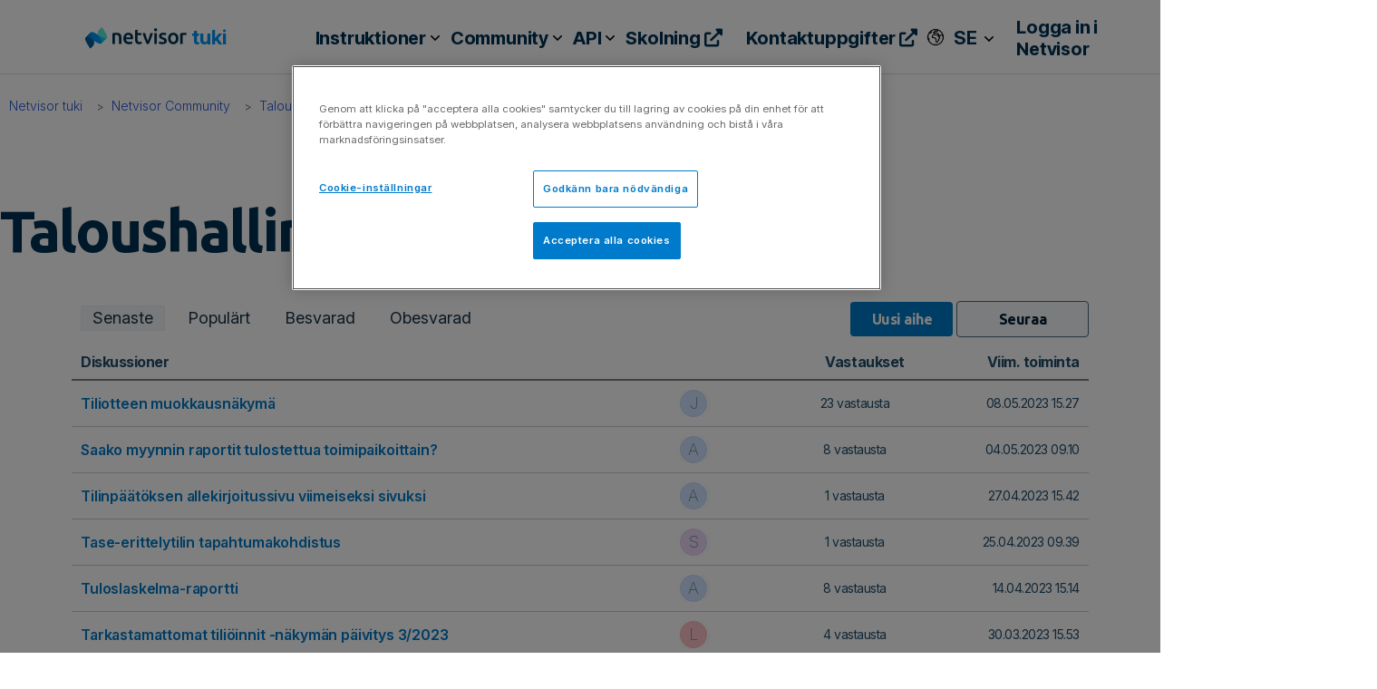

--- FILE ---
content_type: text/html; charset=utf-8
request_url: https://support.netvisor.fi/sv-SE/support/discussions/forums/77000164743/page/11?url_locale=sv-SE
body_size: 15643
content:
<!DOCTYPE html>
       
        <!--[if lt IE 7]><html class="no-js ie6 dew-dsm-theme " lang="sv-SE" dir="ltr" data-date-format="non_us"><![endif]-->       
        <!--[if IE 7]><html class="no-js ie7 dew-dsm-theme " lang="sv-SE" dir="ltr" data-date-format="non_us"><![endif]-->       
        <!--[if IE 8]><html class="no-js ie8 dew-dsm-theme " lang="sv-SE" dir="ltr" data-date-format="non_us"><![endif]-->       
        <!--[if IE 9]><html class="no-js ie9 dew-dsm-theme " lang="sv-SE" dir="ltr" data-date-format="non_us"><![endif]-->       
        <!--[if IE 10]><html class="no-js ie10 dew-dsm-theme " lang="sv-SE" dir="ltr" data-date-format="non_us"><![endif]-->       
        <!--[if (gt IE 10)|!(IE)]><!--><html class="no-js  dew-dsm-theme " lang="sv-SE" dir="ltr" data-date-format="non_us"><!--<![endif]-->
	<head>
		
		<!-- Title for the page -->
<title> Taloushallinto ja reskontrat : Netvisor </title>

<!-- Meta information -->

      <meta charset="utf-8" />
      <meta http-equiv="X-UA-Compatible" content="IE=edge,chrome=1" />
      <meta name="description" content= "" />
      <meta name="author" content= "" />
       <meta property="og:title" content="Taloushallinto ja reskontrat" />  <meta property="og:url" content="https://support.netvisor.fi/sv-SE/support/discussions/forums/77000164743" />  <meta property="og:image" content="https://s3.eu-central-1.amazonaws.com/euc-cdn.freshdesk.com/data/helpdesk/attachments/production/77022632351/logo/XrBDpgKjrw2OSdXaSureGx8zMxfTucIt7w.png?X-Amz-Algorithm=AWS4-HMAC-SHA256&amp;amp;X-Amz-Credential=AKIAS6FNSMY2XLZULJPI%2F20260113%2Feu-central-1%2Fs3%2Faws4_request&amp;amp;X-Amz-Date=20260113T055230Z&amp;amp;X-Amz-Expires=604800&amp;amp;X-Amz-SignedHeaders=host&amp;amp;X-Amz-Signature=04aa72f6f8af6a809a4708d9646bc30e170b0cd5acd0f90360e7b636b9dff94a" />  <meta property="og:site_name" content="Netvisor" />  <meta property="og:type" content="article" />  <meta name="twitter:title" content="Taloushallinto ja reskontrat" />  <meta name="twitter:url" content="https://support.netvisor.fi/sv-SE/support/discussions/forums/77000164743" />  <meta name="twitter:image" content="https://s3.eu-central-1.amazonaws.com/euc-cdn.freshdesk.com/data/helpdesk/attachments/production/77022632351/logo/XrBDpgKjrw2OSdXaSureGx8zMxfTucIt7w.png?X-Amz-Algorithm=AWS4-HMAC-SHA256&amp;amp;X-Amz-Credential=AKIAS6FNSMY2XLZULJPI%2F20260113%2Feu-central-1%2Fs3%2Faws4_request&amp;amp;X-Amz-Date=20260113T055230Z&amp;amp;X-Amz-Expires=604800&amp;amp;X-Amz-SignedHeaders=host&amp;amp;X-Amz-Signature=04aa72f6f8af6a809a4708d9646bc30e170b0cd5acd0f90360e7b636b9dff94a" />  <meta name="twitter:card" content="summary" />  <link rel="canonical" href="https://support.netvisor.fi/sv-SE/support/discussions/forums/77000164743" /> 

<!-- Responsive setting -->
<link rel="apple-touch-icon" href="https://s3.eu-central-1.amazonaws.com/euc-cdn.freshdesk.com/data/helpdesk/attachments/production/77206551452/fav_icon/YwasPxOpNbVSLk7zeD183HP1tPfAJfpsXA.png" />
        <link rel="apple-touch-icon" sizes="72x72" href="https://s3.eu-central-1.amazonaws.com/euc-cdn.freshdesk.com/data/helpdesk/attachments/production/77206551452/fav_icon/YwasPxOpNbVSLk7zeD183HP1tPfAJfpsXA.png" />
        <link rel="apple-touch-icon" sizes="114x114" href="https://s3.eu-central-1.amazonaws.com/euc-cdn.freshdesk.com/data/helpdesk/attachments/production/77206551452/fav_icon/YwasPxOpNbVSLk7zeD183HP1tPfAJfpsXA.png" />
        <link rel="apple-touch-icon" sizes="144x144" href="https://s3.eu-central-1.amazonaws.com/euc-cdn.freshdesk.com/data/helpdesk/attachments/production/77206551452/fav_icon/YwasPxOpNbVSLk7zeD183HP1tPfAJfpsXA.png" />
        <meta name="viewport" content="width=device-width, initial-scale=1.0, maximum-scale=5.0, user-scalable=yes" /> 



<!-- Theme stylesheet -->
<link href="https://stackpath.bootstrapcdn.com/font-awesome/4.7.0/css/font-awesome.min.css" rel="stylesheet" crossorigin="anonymous">
<link rel="stylesheet" href="https://fonts.googleapis.com/css?family=Ubuntu:ital,wght@0,300;0,400;0,500;0,700;1,300;1,400;1,500;1,700&display=swap">


<link rel="stylesheet" href="https://stackpath.bootstrapcdn.com/bootstrap/4.4.1/css/bootstrap.min.css" crossorigin="anonymous">
<link rel="stylesheet" href="https://cdnjs.cloudflare.com/ajax/libs/font-awesome/6.0.0-beta3/css/all.min.css">
<link href="https://fonts.googleapis.com/css?family=Open+Sans&display=swap" rel="stylesheet">

<link rel="preconnect" href="https://fonts.googleapis.com">
<link rel="preconnect" href="https://fonts.gstatic.com" crossorigin>
<link href="https://fonts.googleapis.com/css2?family=Inter:ital,opsz,wght@0,14..32,100..900;1,14..32,100..900&display=swap" rel="stylesheet">

<link rel="preconnect" href="https://fonts.googleapis.com">
<link rel="preconnect" href="https://fonts.gstatic.com" crossorigin>
<link href="https://fonts.googleapis.com/css2?family=Inter+Tight:ital,wght@0,100..900;1,100..900&family=Inter:ital,opsz,wght@0,14..32,100..900;1,14..32,100..900&display=swap" rel="stylesheet">

<link rel="stylesheet" href="https://cdnjs.cloudflare.com/ajax/libs/font-awesome/4.7.0/css/font-awesome.min.css">
<!-- Google Tag Manager -->
<script>(function(w,d,s,l,i){w[l]=w[l]||[];w[l].push({'gtm.start':
new Date().getTime(),event:'gtm.js'});var f=d.getElementsByTagName(s)[0],
j=d.createElement(s),dl=l!='dataLayer'?'&l='+l:'';j.async=true;j.src=
'https://www.googletagmanager.com/gtm.js?id='+i+dl;f.parentNode.insertBefore(j,f);
})(window,document,'script','dataLayer','GTM-54SV4DM');</script>
<!-- End Google Tag Manager -->

		
		<!-- Adding meta tag for CSRF token -->
		<meta name="csrf-param" content="authenticity_token" />
<meta name="csrf-token" content="JuPh5Y1SNMVfp5sKRBIw5wi4TNXoB3dqmDXgB6q8lmkLWkMsehtJ7E0/plo5nM9WPISxvPvpax5+7ucxqngz8g==" />
		<!-- End meta tag for CSRF token -->
		
		<!-- Fav icon for portal -->
		<link rel='shortcut icon' href='https://s3.eu-central-1.amazonaws.com/euc-cdn.freshdesk.com/data/helpdesk/attachments/production/77206551452/fav_icon/YwasPxOpNbVSLk7zeD183HP1tPfAJfpsXA.png' />

		<!-- Base stylesheet -->
 
		<link rel="stylesheet" media="print" href="https://euc-assets4.freshdesk.com/assets/cdn/portal_print-6e04b27f27ab27faab81f917d275d593fa892ce13150854024baaf983b3f4326.css" />
	  		<link rel="stylesheet" media="screen" href="https://euc-assets5.freshdesk.com/assets/cdn/falcon_portal_utils-a58414d6bc8bc6ca4d78f5b3f76522e4970de435e68a5a2fedcda0db58f21600.css" />	

		
		<!-- Theme stylesheet -->

		<link href="/support/theme.css?v=3&amp;d=1767094258" media="screen" rel="stylesheet" type="text/css">

		<!-- Google font url if present -->
		<link href='https://fonts.googleapis.com/css?family=Source+Sans+Pro:regular,italic,600,700,700italic|Poppins:regular,600,700' rel='stylesheet' type='text/css' nonce='4EDBUOUvzDc3CxwQWmee/Q=='>

		<!-- Including default portal based script framework at the top -->
		<script src="https://euc-assets4.freshdesk.com/assets/cdn/portal_head_v2-d07ff5985065d4b2f2826fdbbaef7df41eb75e17b915635bf0413a6bc12fd7b7.js"></script>
		<!-- Including syntexhighlighter for portal -->
		<script src="https://euc-assets10.freshdesk.com/assets/cdn/prism-841b9ba9ca7f9e1bc3cdfdd4583524f65913717a3ab77714a45dd2921531a402.js"></script>

		

		<!-- Access portal settings information via javascript -->
		 <script type="text/javascript">     var portal = {"language":"fi","name":"Netvisor","contact_info":"","current_page_name":"topic_list","current_tab":"forums","vault_service":{"url":"https://vault-service-eu.freshworks.com/data","max_try":2,"product_name":"fd"},"current_account_id":1391537,"preferences":{"bg_color":"#f3f5f7","header_color":"#ffffff","help_center_color":"#f3f5f7","footer_color":"#183247","tab_color":"#ffffff","tab_hover_color":"#02b875","btn_background":"#f3f5f7","btn_primary_background":"#02b875","base_font":"Source Sans Pro","text_color":"#183247","headings_font":"Poppins","headings_color":"#183247","link_color":"#183247","link_color_hover":"#2753d7","input_focus_ring_color":"#02b875","non_responsive":"false"},"image_placeholders":{"spacer":"https://euc-assets10.freshdesk.com/assets/misc/spacer.gif","profile_thumb":"https://euc-assets6.freshdesk.com/assets/misc/profile_blank_thumb-4a7b26415585aebbd79863bd5497100b1ea52bab8df8db7a1aecae4da879fd96.jpg","profile_medium":"https://euc-assets9.freshdesk.com/assets/misc/profile_blank_medium-1dfbfbae68bb67de0258044a99f62e94144f1cc34efeea73e3fb85fe51bc1a2c.jpg"},"falcon_portal_theme":true};     var attachment_size = 20;     var blocked_extensions = "";     var allowed_extensions = "";     var store = { 
        ticket: {},
        portalLaunchParty: {} };    store.portalLaunchParty.ticketFragmentsEnabled = false;    store.pod = "eu-central-1";    store.region = "EU"; </script> 


			
	</head>
	<body>
            	
		
		
		<script>
  //hide a drop down value from customer portal language - Netvisor portal hides Dutch, Norwegian, Swedish
  jQuery(document).ready(function(){
  	jQuery('.language-options a[href*="/nl/support/"], .language-options a[href*="/nb-NO/support/"]').hide();
  });  
</script>


    <link rel="stylesheet" href="https://cdnjs.cloudflare.com/ajax/libs/font-awesome/5.15.1/css/all.min.css"
        integrity="sha512-0L0YCcnJe4kP3p5C+u+Fd+zW9X3uKrsT/9y9vlPphX5J+MZRY3jH8ypZFOlbRU3pVcF1Kt25KxBe5Oza1NddZw=="
        crossorigin="anonymous">
    <link href="https://fonts.googleapis.com/css?family=Ubuntu" rel="stylesheet">

 <style>
  img.thumb {
            width: 25px;
            height: 25px;
        }
   

#profileLetter {
    display: inline-flex; 
    justify-content: center; 
    align-items: center;
    margin-right: 10px;
    background-color: #0095f8; 
    color: #FFFFFF;
    font: normal normal bold 20px/24px Inter Tight; 
    letter-spacing: -0.3px; 
    border-radius: 50%; 
    width: 40px;
    height: 40px; 
    opacity: 1; 
    margin-left: 10px;
}
   
.ml-3, .mx-3 {
    margin-left: 24px !important;
}   
   
.navbar-text {
    display: inline-block;
    padding-top: .5rem;
    padding-bottom: .5rem;
    margin-left: 20px;
}
   
nav .navbar-nav .nav-item {
    padding: 0 5.5px;
}

@media (max-width: 991.98px) {
    .custom-hide-mobile {
        display: none !important;
    }
}

@media (min-width: 992px) {
    .custom-hide-mobile {
        display: flex !important;
    }
}
   
.navbar {
    position: relative;
    display: -ms-flexbox;
    display: flex;
    -ms-flex-wrap: wrap;
    flex-wrap: wrap;
    -ms-flex-align: center;
    align-items: center;
    -ms-flex-pack: justify;
    justify-content: space-between;
    padding: 0px !important;
}
   
nav .navbar-text p {
    text-align: left;
    font: normal normal bold 20px/24px Inter Tight;
    letter-spacing: -0.2px;
    color: #003254;
    opacity: 1;
} 
   
p {
    margin: 0 0 0px;
}

   
/*.dropdown-toggle-profiili:after {
    content: "";
    background-image: url(https://cdn.jsdelivr.net/gh/Integrations-vsol/supportportal_icons/visma/images/down-arrows.svg);
    width: 15px;
    height: 15px;
    background-repeat: no-repeat;
    background-position: center;
    background-size: 10px;
    position: absolute;
    right: -19px;
    top: px;
    border: none;
}    */
   
   .tiedote{
  display: inline-block;
  height: 100%;
  text-align: center;
  width: 100%;
  background: #0095F8;
  color: #ffffff;
  margin: 0;
  padding: 0;
  vertical-align: middle;
  font-size: 0.8em;
  padding: 20px;
  text-align: center;
}

.tiedote a { 
  color: yellow; 
}

.tiedote a:hover {
  color: #222222;
}  
   
</style>

<!-- Ilmoituslaatikko -->
 

 <div class="container">
        <nav class="navbar navbar-expand-lg navbar-white bg-white">
            <a class="navbar-brand col-md-2 col-sm-12 m-0 d-sm-block" href="/sv-SE/support/home">
                <div class="d-flex flex-row align-items-center">
                    <img class="h-50"
                        src="https://cdn.jsdelivr.net/gh/Integrations-vsol/supportportal_icons/netvisor/netvisor_primary-logo.svg"
                        width="112" height="24" class="blue-text">
                    <span class="tukisivu-text"> tuki</span>
                </div>
            </a>
        
   
          <!-- MOBIILIVALIKKO ALKAA -->
              <div class="col-lg-10">
                 <button class="navbar-toggler" type="button" data-toggle="collapse" data-target="#navbarText" aria-controls="navbarText" aria-expanded="false" aria-label="Toggle navigation">
                    <span class="sr-only">Toggle navigation</span>
                    <span class="icon-bar"></span>
                    <span class="icon-bar"></span>
                    <span class="icon-bar"></span>
                </button>  
                
                

                 <div class="row mobilenav-row d-lg-none d-xl-none">
                  <div class="navbar-collapse col-sm-12" id="mobile-navbar-collapse"  style="display: none;">
                    <ul class="top-menu">
                      <li  class="menu-item"></li>
                       
                        <li class="menu-item">
                          <a class="community" rel="nofollow" href="https://support.netvisor.fi/sv-SE/support/home">
                           
                            Förstasida
                          
                            </a>
                        </li>
                        <li class="menu-item">
                          <a class="community" rel="nofollow" href="https://support.netvisor.fi/sv-SE/support/discussions/">Community</a>
                        </li>
                        <li class="menu-item">
                          <a class="community" rel="nofollow" href="https://support.netvisor.fi/sv-SE/support/solutions/articles/77000466611">
                          
                            Instruktioner
                          
                           </a>
                        </li>
                      
                      <li class="menu-item">
                        <a class="community" rel="nofollow" href="https://netvisor.fi/yhteystiedot/" target="_blank">
                          
                            Kontakta oss
                          
                        </a>
                      </li>
                    </ul>
                  </div>
                </div> 
                
                    <span class="navbar-text d-lg-none d-block navbar-text-sm">
                      <div class="dropdown language-selector translate-language" aria-haspopup="true">
                         <div class="banner-language-selector pull-right" data-tabs="tabs"
                data-toggle='tooltip' data-placement="bottom" title=""><ul class="language-options" role="tablist"><li class="dropdown"><h5 class="dropdown-toggle" data-toggle="dropdown"><span>SE</span><span class="caret"></span></h5><ul class="dropdown-menu " role="menu" aria-labelledby="dropdownMenu"><li><a class="" tabindex="-1" href="/fi/support/discussions/forums/77000164743/page/11">FI</a></li><li><a class="" tabindex="-1" href="/en/support/discussions/forums/77000164743/page/11">EN</a></li><li><a class="active" tabindex="-1" href="/sv-SE/support/discussions/forums/77000164743/page/11"><span class='icon-dd-tick-dark'></span>SE </a></li></ul></li></ul></div>
                     </div>
                <!--    <span class="separator"></span> -->
                      
                      
                      
                    
                    <a href="/sv-SE/support/login" class="d-flex">
                     <!--   <img src="https://cdn.jsdelivr.net/gh/Integrations-vsol/supportportal_icons/netvisor/sign-in-cloud.svg" /> -->
                        <p class="ml-2">Logga in</p>
                    </a>
                    
                </span> 
                
                
                 <!-- MOBIILIVALIKKO PÄÄTTYY -->
              
             
                <!-- PÄÄVALIKKO --> 
                <div class="collapse navbar-collapse " id="navbarText">
                    <ul class="navbar-nav mr-auto ml-0">
                         <li class="nav-item">
                            <div class="dropdown-container translate-language" aria-haspopup="true">
                                <button class="nav-link dropdown-button" id="community-dropdown-toggle">
                                  Instruktioner
                                       <span
                                        class="alasveto-valikko"></span></button>
                                <ul class="dropdown-list" id="community-dropdown-list">
                                    <li><a href="https://support.netvisor.fi/sv-SE/support/solutions/folders/77000310001">
                                      Instruktioner
                                      
                                      </a>
                                  </li>
                                  
                                    
                                    <li><a href="https://support.netvisor.fi/sv-SE/support/solutions/77000205335">
                                      Vanliga frågor
                                      
                                     </a>
                                    </li>
                                    
                                </ul>
                            </div>
                        </li>

                      
                        <li class="nav-item">
                            <div class="dropdown-container translate-language" aria-haspopup="true">
                                <button class="nav-link dropdown-button" id="community-dropdown-toggle">Community <span
                                        class="alasveto-valikko"></span></button>
                                <ul class="dropdown-list" id="community-dropdown-list">
                                  <li><a href="https://support.netvisor.fi/sv-SE/support/discussions/">
                                       Community
                                      
                                      </a>
                                    </li>
                                    <li><a href="https://support.netvisor.fi/sv-SE/support/discussions/forums/77000164745">
                                       Viktiga meddelanden
                                      
                                      </a>
                                    </li>
                                    <li><a href="https://support.netvisor.fi/sv-SE/support/discussions/forums/77000039016">
                                      Produktnyheter
                                      
                                      </a>
                                    </li>
                                    <li><a href="https://support.netvisor.fi/sv-SE/support/discussions/forums/77000039018">
                                      Användningstips
                                      
                                      </a></li>
                                    <li><a href="https://support.netvisor.fi/sv-SE/support/discussions/forums/77000164743">
                                       Diskussioner
                                      
                                      </a></li>
                                   <!-- <li><a href="https://support.netvisor.fi/sv-SE/support/discussions/forums/77000164743">
                                       Changes in subcontractors
                                      
                                      </a></li>-->
                                </ul>
                            </div>
                        </li>
                      

                       <li class="nav-item">
                            <div class="dropdown-container translate-language" aria-haspopup="true">
                                <button class="nav-link dropdown-button" id="community-dropdown-toggle">API <span
                                        class="alasveto-valikko"></span></button>
                                <ul class="dropdown-list" id="community-dropdown-list">
                                    <li><a href="https://support.netvisor.fi/sv-SE/support/solutions/77000207141">
                                       Data import
                                      
                                      </a>
                                    </li>
                                    <li><a href="https://support.netvisor.fi/sv-SE/support/solutions/77000205228">
                                      Integrations
                                      </a>
                                    </li>
                                </ul>
                            </div>
                        </li>
                      
                        

                       <li class="nav-item">
                            <a class="nav-link"
                                href="https://netvisor.fi/koulutukset/?utm_source=support&utm_medium=click&utm_campaign=NV-koulutukset-support" target="_blank">
                                Skolning
                                <i class="fas fa-external-link-alt"></i></a>
                        </li>
                      
                      <li class="nav-item">
                            <a class="nav-link" href="https://netvisor.fi/yhteystiedot/" target="_blank">
                                Kontaktuppgifter <i class="fas fa-external-link-alt"></i></a>
                        </li>
                       
                    </ul>
                  
                    <!-- Kielivalinta ja käyttäjän osio -->
                   <span class="navbar-text custom-hide-mobile login-text align-items-center">
                     <div class="dropdown language-selector translate-language" aria-haspopup="true">
                         <div class="banner-language-selector pull-right" data-tabs="tabs"
                data-toggle='tooltip' data-placement="bottom" title=""><ul class="language-options" role="tablist"><li class="dropdown"><h5 class="dropdown-toggle" data-toggle="dropdown"><span>SE</span><span class="caret"></span></h5><ul class="dropdown-menu " role="menu" aria-labelledby="dropdownMenu"><li><a class="" tabindex="-1" href="/fi/support/discussions/forums/77000164743/page/11">FI</a></li><li><a class="" tabindex="-1" href="/en/support/discussions/forums/77000164743/page/11">EN</a></li><li><a class="active" tabindex="-1" href="/sv-SE/support/discussions/forums/77000164743/page/11"><span class='icon-dd-tick-dark'></span>SE </a></li></ul></li></ul></div>
                     </div>
                     
                      <a href="https://login.netvisor.fi/fi" class="d-flex" target="_blank">
                    
                       <p class="ml-2">
                         Logga in i Netvisor
                         
                       </p>
                     </a>  
                     
                     <a href="/sv-SE/support/login" class="d-flex">
                     <!--  <img src="https://cdn.jsdelivr.net/gh/Integrations-vsol/supportportal_icons/netvisor/sign-in-cloud.svg" /> -->
                       <p class="ml-2">
                         Logga in på supporten
                         
                       </p>
                     </a>
                     
                    
                  </span>
                </div>
              </div>
          </nav>       
         </div>    

  
  <script>
    jQuery(document).ready(function ($) {
      $('.navbar-toggle').on('click', function () {
        $('.navbar-collapse').slideToggle();
      });
    });
  </script>
  
<script>
document.addEventListener("DOMContentLoaded", function() {
  var dropdownToggle = document.getElementById("community-dropdown-toggle");
  var dropdownList = document.getElementById("community-dropdown-list");

  /* dropdownToggle.addEventListener("click", function() {
    if (dropdownList.style.display === "none" || dropdownList.style.display === "") {
      dropdownList.style.display = "block";
    } else {
      dropdownList.style.display = "none";
    } */
  });
});
</script>
  
<script>
jQuery(document).ready(function($) {
  function toggleMenu() {
    $('.navbar-collapse').slideToggle();
  }

  // Mobiilivalikon painikkeen käsittely
  $('.navbar-toggler').on('click', function() {
    toggleMenu();
  });

  // Päänavigointipalkin tilan päivitys, kun näyttö muuttuu
  $(window).on('resize', function() {
    if ($(window).width() > 992) {
      $('.navbar-collapse').show();
    } else {
      $('.navbar-collapse').hide();
    }
  });
});
</script>
<script>
document.addEventListener('DOMContentLoaded', function() {

    var profileLetters = document.querySelectorAll('[id^="profileLetter"]');

    profileLetters.forEach(function(profileLetter) {
        var firstName = profileLetter.getAttribute('data-firstname');
        if (firstName && firstName.length > 0) {
            // Aseta ensimmäinen kirjain elementin sisällöksi
            profileLetter.textContent = firstName.charAt(0);
        }
    });
});
</script>



	<!-- Notification Messages -->
	 <div class="alert alert-with-close notice hide" id="noticeajax"></div> 
	<!-- Search and page links for the page -->


	 


  <style>

  .follow-topic-button {
    width: 106px !important;
    height: 40px !important;
    background: #F7F9FC;
    border: 1px solid #466B84;
    border-radius: 4px;
    opacity: 1;
    color: #466B84; 
    cursor: pointer; 
  }

  .content h2 {
    font-weight: 600;
    font-size: 22px;
    margin-bottom: 24px;
  }

  .pt-3 {
    padding-top: 0rem !important;
  }

  .forum-names {
    color: var(--gray-90-prussian-blue-003254);
    text-align: left;
    font: normal normal bold 64px/74px Ubuntu;
    letter-spacing: -1.92px;
    color: #003254;
    opacity: 1;
    margin-bottom: 24px;
  }

  .content-area-parent {
    margin-top: -100px;
    z-index: auto;
    position: static;
    max-width: 1440px;
    margin-right: auto;
    margin-left: auto;
    margin-bottom: auto;
  }


  .filter-boxes {
    display: flex;
  }

  .filter-box {
    display: flex;
    justify-content: center;
    align-items: center;
    margin-right: 10px; 
    top: 437px;
    left: 363px;
    width: 229px;
    height: 46px;
    border-radius: 4px;
    opacity: 1;
    margin-bottom: 10px;
  }


  .filter-box a {
    width: 100%;
    height: 100%;
    display: flex;
    justify-content: center;
    align-items: center;
    text-decoration: none;
    font: normal normal 600 16px/32px Open Sans;
    letter-spacing: -0.48px;
    text-align: left;
    color: #FFFFFF;
    opacity: 1;
    box-sizing: border-box; /* Lisätty */
    padding: 10px 20px; /* Lisätty */
  }  

  .filter-button {
    width: 100%;
    height: 100%;
    background-color: #ccc;
    border: none;
    color: white;
    padding: 10px 20px;
    text-align: center;
    text-decoration: none;
    display: inline-block;
    font-size: 16px;
    margin: 4px 2px;
    transition-duration: 0.4s;
    cursor: pointer;
    border-radius: 8px;
  }

  .filter-button.blue {
    background: #007ACA 0% 0% no-repeat padding-box;
    color: #FFFFFF;
    font-size: 14px;
  }

  .filter-button.grey {
    background: #EDF2F8 0% 0% no-repeat padding-box;
    color: #001E33;
    font-size: 14px;
  }


  .laatikot {
    color: #FFFFFF;
    font: normal normal 600 16px/32px Open Sans;
    letter-spacing: -0.48px;
    text-align: right;
  }


  button.follow {
    width: 106px;
    height: 40px;
    background: #F7F9FC;
    border: 1px solid #466B84;
    border-radius: 4px;
    opacity: 1;
    color: #466B84; 
    cursor: pointer; 
  }

  .new-topic {
    font: normal normal bold 16px/32px Ubuntu;
    letter-spacing: -0.48px;
    color: #FFFFFF;
    opacity: 1;
  }

  .follow {
    font: normal normal bold 16px/32px Ubuntu;
    letter-spacing: -0.48px;
    color: #001E33;
    opacity: 1;
  }

  .new-topic {
    width: 113px;
    height: 38px;
    background: #007ACA;
    border: none;
    border-radius: 4px;
    opacity: 1;
    cursor: pointer;
  }

  .new-topic a.new-topic-link {
    display: inline-block;
    text-decoration: none;
    color: #FFFFFF; 
    padding: 10px 20px; 
  }

  .btn {
    border-radius: 4px; 
    background-color: #F7F9FC; 
    border: 1px solid #466B84; 
    color: #001E33;
    width: 146px; 
    height: 40px; 
    text-align: center; 
    font: normal normal bold 16px/38px Ubuntu; 
    letter-spacing: -0.48px; 
    opacity: 1; 
    cursor: pointer; 
    display: inline-block; 
    padding: 0;
    text-transform: none !important;
  }

  .btn:hover {
    background-color: #E0E6ED;
  }

  .btn:active {
    background-color: #CDD6E4; 
  }

  .sub-nav {
    display: -webkit-box;
    display: -ms-flexbox;
    display: -webkit-flex;
    display: flex;
    flex-direction: column;
    justify-content: space-between;
    margin-bottom: 45px;
    min-height: 50px;
    padding-bottom: 15px;
    background: none !important;
  }

  .content-area-parent {
    margin-top: -80px !important; 
    z-index: auto;
    position: static;
    max-width: 1440px;
    margin-right: auto;
    margin-left: auto;
    margin-bottom: auto;
  }

  .discussion-list {
    margin-bottom: 80px;
  }

  .container {
    display: flex;
    flex-direction: column;
    width: 100%;
    margin: 0px;
    max-width: 1290px;
    margin-left: 64px !important;
  }

  .icon-sticky:before {
    display: contents;
    font-family: "glyphs";
    font-style: normal;
    font-weight: normal;
    font-variant: normal;
    line-height: 1;
    text-decoration: inherit;
    text-rendering: optimizeLegibility;
    text-transform: none;
    -moz-osx-font-smoothing: grayscale;
    -webkit-font-smoothing: antialiased;
    font-smoothing: antialiased;
  }

  .navbar {
    position: relative;
    display: -ms-flexbox;
    display: flex;
    -ms-flex-wrap: wrap;
    flex-wrap: wrap;
    -ms-flex-align: center;
    align-items: center;
    -ms-flex-pack: justify;
    justify-content: space-between;
    padding: 0px !important;
    width: 1440px !important;
  }  

  .container {
    width: 90%;
  }  


  @media screen and (max-width: 767px) {
    .forum-names {
      color: var(--gray-90-prussian-blue-003254);
      text-align: center;
      font: normal normal bold 40px / 74px Ubuntu;
      letter-spacing: -1.92px;
      color: #003254;
      opacity: 1;
      margin-bottom: 10px;
    }

    .container {
      display: flex;
      flex-direction: column;
      width: 90%;
      margin: 0px;
      max-width: max-content;
      margin-left: 8px !important;
    }  

    .filter-boxes {
      display: flex;
      flex-direction: column;
    }  


  }  
</style>

<!--<div class="banner-overlay-sec questions"> -->

<div class="container-community">
  <div class="container"> 
    <div class="d-flex justify-content-end create-request mt-0 pt-3">
      <div class="search-here">
        <h3 class="discussion-cat-title">Keskustelut</h3>

      </div>
    </div>
  </div>
  <div class="container-community content content-area-parent topic-view-container frågor" id="forum-77000164743">
    <hr>
    <div class="breadcrumb pl-0 pt-0 mt-0 nobg">
      <!--<a href="/sv-SE/support/discussions">Diskussioner</a>-->
      <nav class="sub-nav">
        <ol class="breadcrumbs">
          <li title="Netvisor support portal">
            <a href="/sv-SE/support/home"> Netvisor tuki </a>
          </li>
          <li title="Netvisor support portal">
            <a href="https://support.netvisor.fi/fi/support/discussions/"> Netvisor Community </a>
          </li>
          <li title="Netvisor support portal">
            <a href="/sv-SE/support/discussions/forums/77000164743"> Taloushallinto ja reskontrat </a>
          </li>
        </ol>
      </nav>
    </div>  
    <i class="page-stamp page-stamp-questions">
      <i class="icon-page-questions"></i>
    </i>



    <div class="d-flex flex-column">
      <h1 class="forum-names"> Taloushallinto ja reskontrat </h1>
      
    </div>


  </div> 

  <!-- ------------ UUSI OSIO ----------------- -->


  <div class="container-commnunity">
    <div class="container"> 
      <div class="content">
        <!-- FILTTERIT MYÖHEMMIN NÄKYVIIN AINOASTAAN KESKUSTELUT OSIOON -->

        


    
        <div style="display: flex; align-items: center;">
          <ul class="nav nav-pills nav-filter"><li class="active"><a href="/sv-SE/support/discussions/forums/77000164743/recent">Senaste</a></li><li class=""><a href="/sv-SE/support/discussions/forums/77000164743/popular">Populärt</a></li><li class=""><a href="/sv-SE/support/discussions/forums/77000164743/answered">Besvarad</a></li><li class=""><a href="/sv-SE/support/discussions/forums/77000164743/unanswered">Obesvarad</a></li></ul>
          <div class="laatikot" style="margin-left: auto;">
            
            <button class="new-topic"><a href="/sv-SE/support/discussions/topics/new?forum_id=77000164743" class="new-topic">
              Uusi aihe
               
              </a></button>
            
        <!--  <a href="https://support.netvisor.fi/fi/support/discussions/topics/77000285105" class="btn">Seuraa</a> -->
              <a href="#" class="btn" id="follow-btn">Seuraa</a> 
            
		 
          </div> 



        </div>
        <div class="discussion-list-header">
          <div class="aihe-title">
            
            Diskussioner
            
          </div>
          <div class="avatar-spacer"></div> 
          <div class="vastaukset-title">
            
            Vastaukset
            
          </div> 
          <div class="toiminta-title">
            
            Viim. toiminta
            
          </div> 
        </div>
        <!-- Thread row starts -->
        <div class="discussion-list">
          
          
          <div class="discussion-item">
            <div class="title-category">
              <div class="title-row">
                
                

                <div class="title"><a href="/sv-SE/support/discussions/topics/77000284921" class="list-title">Tiliotteen muokkausnäkymä</a></div>
              </div>
              <!--   <div class="category">

Taloushallinto ja reskontrat

</div> -->
            </div>
            <div class="avatars">
              <div class="avatar">  <div class="user-pic-thumb image-lazy-load "> <div class="thumb avatar-text circle text-center bg-9"> J  </div> </div> </div>
            </div>
            <div class="replies">23 vastausta</div>
            <div class="last-action">08.05.2023 15.27</div>
          </div>
          
          <div class="discussion-item">
            <div class="title-category">
              <div class="title-row">
                
                

                <div class="title"><a href="/sv-SE/support/discussions/topics/77000269823" class="list-title">Saako myynnin raportit tulostettua toimipaikoittain?</a></div>
              </div>
              <!--   <div class="category">

Taloushallinto ja reskontrat

</div> -->
            </div>
            <div class="avatars">
              <div class="avatar">  <div class="user-pic-thumb image-lazy-load "> <div class="thumb avatar-text circle text-center bg-9"> A  </div> </div> </div>
            </div>
            <div class="replies">8 vastausta</div>
            <div class="last-action">04.05.2023 09.10</div>
          </div>
          
          <div class="discussion-item">
            <div class="title-category">
              <div class="title-row">
                
                

                <div class="title"><a href="/sv-SE/support/discussions/topics/77000285141" class="list-title">Tilinpäätöksen allekirjoitussivu viimeiseksi sivuksi</a></div>
              </div>
              <!--   <div class="category">

Taloushallinto ja reskontrat

</div> -->
            </div>
            <div class="avatars">
              <div class="avatar">  <div class="user-pic-thumb image-lazy-load "> <div class="thumb avatar-text circle text-center bg-4"> A  </div> </div> </div>
            </div>
            <div class="replies">1 vastausta</div>
            <div class="last-action">27.04.2023 15.42</div>
          </div>
          
          <div class="discussion-item">
            <div class="title-category">
              <div class="title-row">
                
                

                <div class="title"><a href="/sv-SE/support/discussions/topics/77000284790" class="list-title">Tase-erittelytilin tapahtumakohdistus</a></div>
              </div>
              <!--   <div class="category">

Taloushallinto ja reskontrat

</div> -->
            </div>
            <div class="avatars">
              <div class="avatar">  <div class="user-pic-thumb image-lazy-load "> <div class="thumb avatar-text circle text-center bg-2"> S  </div> </div> </div>
            </div>
            <div class="replies">1 vastausta</div>
            <div class="last-action">25.04.2023 09.39</div>
          </div>
          
          <div class="discussion-item">
            <div class="title-category">
              <div class="title-row">
                
                

                <div class="title"><a href="/sv-SE/support/discussions/topics/77000267838" class="list-title">Tuloslaskelma-raportti</a></div>
              </div>
              <!--   <div class="category">

Taloushallinto ja reskontrat

</div> -->
            </div>
            <div class="avatars">
              <div class="avatar">  <div class="user-pic-thumb image-lazy-load "> <div class="thumb avatar-text circle text-center bg-9"> A  </div> </div> </div>
            </div>
            <div class="replies">8 vastausta</div>
            <div class="last-action">14.04.2023 15.14</div>
          </div>
          
          <div class="discussion-item">
            <div class="title-category">
              <div class="title-row">
                
                

                <div class="title"><a href="/sv-SE/support/discussions/topics/77000285002" class="list-title">Tarkastamattomat tiliöinnit -näkymän päivitys 3/2023</a></div>
              </div>
              <!--   <div class="category">

Taloushallinto ja reskontrat

</div> -->
            </div>
            <div class="avatars">
              <div class="avatar">  <div class="user-pic-thumb image-lazy-load "> <div class="thumb avatar-text circle text-center bg-7"> L  </div> </div> </div>
            </div>
            <div class="replies">4 vastausta</div>
            <div class="last-action">30.03.2023 15.53</div>
          </div>
          
          <div class="discussion-item">
            <div class="title-category">
              <div class="title-row">
                
                

                <div class="title"><a href="/sv-SE/support/discussions/topics/77000284994" class="list-title">Yrityksen nimi englanniksi ja ruotsiksi</a></div>
              </div>
              <!--   <div class="category">

Taloushallinto ja reskontrat

</div> -->
            </div>
            <div class="avatars">
              <div class="avatar">  <div class="user-pic-thumb image-lazy-load "> <div class="thumb avatar-text circle text-center bg-0"> L  </div> </div> </div>
            </div>
            <div class="replies">1 vastausta</div>
            <div class="last-action">29.03.2023 15.38</div>
          </div>
          
          <div class="discussion-item">
            <div class="title-category">
              <div class="title-row">
                
                

                <div class="title"><a href="/sv-SE/support/discussions/topics/77000284945" class="list-title">Budjetin siirto controllerista tositeseurantaan</a></div>
              </div>
              <!--   <div class="category">

Taloushallinto ja reskontrat

</div> -->
            </div>
            <div class="avatars">
              <div class="avatar">  <div class="user-pic-thumb image-lazy-load "> <div class="thumb avatar-text circle text-center bg-5"> P  </div> </div> </div>
            </div>
            <div class="replies">2 vastausta</div>
            <div class="last-action">28.02.2023 15.26</div>
          </div>
          
          <div class="discussion-item">
            <div class="title-category">
              <div class="title-row">
                
                

                <div class="title"><a href="/sv-SE/support/discussions/topics/77000284902" class="list-title">Netvisor luo virheellisiä tilinumeroita ostolaskuille</a></div>
              </div>
              <!--   <div class="category">

Taloushallinto ja reskontrat

</div> -->
            </div>
            <div class="avatars">
              <div class="avatar">  <div class="user-pic-thumb image-lazy-load "> <div class="thumb avatar-text circle text-center bg-6"> T  </div> </div> </div>
            </div>
            <div class="replies">1 vastausta</div>
            <div class="last-action">23.02.2023 16.52</div>
          </div>
          
          <div class="discussion-item">
            <div class="title-category">
              <div class="title-row">
                
                

                <div class="title"><a href="/sv-SE/support/discussions/topics/77000284910" class="list-title">Automaattinen ohjaus tileille 4000/6800??</a></div>
              </div>
              <!--   <div class="category">

Taloushallinto ja reskontrat

</div> -->
            </div>
            <div class="avatars">
              <div class="avatar">  <div class="user-pic-thumb image-lazy-load "> <div class="thumb avatar-text circle text-center bg-9"> T  </div> </div> </div>
            </div>
            <div class="replies">4 vastausta</div>
            <div class="last-action">23.02.2023 16.49</div>
          </div>
          

        </div>
        <div class="pagination"><ul> <li class="prev"><a href="/sv-SE/support/discussions/forums/77000164743/page/10?url_locale=sv-SE">&laquo; Tidigare</a></li> <li><a href="/sv-SE/support/discussions/forums/77000164743/page/1?url_locale=sv-SE">1</a></li> <li><a href="/sv-SE/support/discussions/forums/77000164743/page/2?url_locale=sv-SE">2</a></li> <li class="disabled gap"><a>&hellip;</a></li> <li><a href="/sv-SE/support/discussions/forums/77000164743/page/8?url_locale=sv-SE">8</a></li> <li><a href="/sv-SE/support/discussions/forums/77000164743/page/9?url_locale=sv-SE">9</a></li> <li><a href="/sv-SE/support/discussions/forums/77000164743/page/10?url_locale=sv-SE">10</a></li> <li class="active"><a>11</a></li> <li><a href="/sv-SE/support/discussions/forums/77000164743/page/12?url_locale=sv-SE">12</a></li> <li><a href="/sv-SE/support/discussions/forums/77000164743/page/13?url_locale=sv-SE">13</a></li> <li><a href="/sv-SE/support/discussions/forums/77000164743/page/14?url_locale=sv-SE">14</a></li> <li><a href="/sv-SE/support/discussions/forums/77000164743/page/15?url_locale=sv-SE">15</a></li> <li class="next"><a href="/sv-SE/support/discussions/forums/77000164743/page/12?url_locale=sv-SE">Nästa &raquo;</a></li> </ul></div>
        
      </div>
    </div>
  </div>
</div>

<script>
  document.getElementById('follow-btn').addEventListener('click', function(e) {
    e.preventDefault(); // Estää linkin oletustoiminnon
    alert('Kirjaudu tukisivuille oikeasta yläkulmasta seurataksesi osiota.');
    // Tässä voisi olla myös logiikka ohjata käyttäjä kirjautumissivulle
    // window.location.href = 'https://example.com/login';
  });
</script>

<script>
  function setActive(button) {
    var buttons = document.getElementsByClassName('filter-button');
    for (var i = 0; i < buttons.length; i++) {
      buttons[i].classList.remove('blue');
      buttons[i].classList.add('grey');
    }
    button.classList.remove('grey');
    button.classList.add('blue');
  }
</script>

<script>
document.addEventListener("DOMContentLoaded", function() {
   const followButton = document.getElementById("topic-monitor-button");
   if (followButton) {
      // Muuta painikkeen oletustekstiä
      followButton.dataset.buttonInactiveLabel = "Seuraa osiota";
      
      // Päivitä painikkeen näytettävä teksti uuden arvon mukaiseksi
      if (!followButton.classList.contains('active')) {
         followButton.innerText = followButton.dataset.buttonInactiveLabel;
      }
   }
});
</script>


<style>
  #contact-information1 .button-style a {
    color: white; 
    text-decoration: none;
}

.section.block .row {
    margin-bottom: 32px;
}
  
.row-footer {
    margin-right: 0px;
    margin-left: 40px;
}  
  
.row-footer {
    display: flex;
    flex-wrap: nowrap;
    justify-content: center;
}
.has-image {
  background-image: url('https://cdn.jsdelivr.net/gh/Integrations-vsol/supportportal_icons/netvisor/chatbot-netvisor.png');
}
  
@media screen and (max-width: 767px) {
    .row-footer {
        display: flex;
        flex-wrap: wrap;
        justify-content: center;
        margin-bottom: 10%;
    }
}  
 
  
  
</style>
<div id="launcher" class="chat-launcher" style="cursor: pointer; position: fixed; bottom: 20px; right: 20px;">
    <div id="avatar"></div>
    <span id="name"></span>
    <div id="greeting" class="greeting"></div>
    <div id="unread" class="unread-count"></div>
</div>

<!-- ETKÖ LÖYTÄNYT ETSIMÄÄSI --> 
<footer class="footer">
         
 <section id="contact-information1" class="section block contact-information1">
      <div class="container mx-auto">
        
         <h3 class="teksti-id">Hittade du inte vad du letar efter?</h3>
              <div class="button-style">
                <a href="https://support.netvisor.fi/fi/support/tickets/new">Kontakta oss</a>
            </div>
          
  </section>

  </footer>

<footer class="footer">
    <div class="footer-wrapper container">
        <div class="footer-inner">
           <div class="row">
            <div class="col-xs-12 col-sm-4 menu-container first company-address">
                <div class="netvisor-logo">
                    <img src="https://cdn.jsdelivr.net/gh/Integrations-vsol/supportportal_icons/netvisor/netvisor_primary-logo.svg" alt="Netvisor logo" width="250" height="auto" class="blue-text">
                </div>
            </div>

             <div class="col-xs-12 col-sm-8 col-md-8 menu-container social-icons text-right">
                    <ul class="social-media">
                        <li style="display: inline-block;"><a href="https://www.facebook.com/VismaSolutions/"><i class="fa fa-facebook"></i></a></li>
                        <li style="display: inline-block;"><a href="https://www.youtube.com/user/vismanetvisor"><i class="fa fa-youtube"></i></a></li>
                        <li style="display: inline-block;"><a href="https://www.linkedin.com/company/visma-finland"><i class="fa fa-linkedin"></i></a></li>
                        <li style="display: inline-block;"><a href="https://www.instagram.com/vismasolutions/"><i class="fa fa-instagram"></i></a></li>
                    </ul>
                </div>
            </div>
        

            <div class="separator-line"></div>

            <div class="row-footer">
                <div class="col-xs-12 col-sm-4 menu-container">
                    <h2 class="footer-otsikko">Visma Solutions OY</h2>
                    <p>Villimiehenkatu 10 <br>
                        53100 Lappeenranta<br>
                        Finland</p>

                    <p>Veturitie 11 T 141<br>
                        00520 Helsinki<br>
                        Finland</p>

                </div>

                <div class="col-xs-12 col-sm-6 col-md-3 menu-container">
                    <h2 class="footer-otsikko">Netvisor</h2>
                    <ul class="footer-menu tuotteet">
                        <li><a target="_blank" href="https://netvisor.fi/tuote/"> Tuote </a></li>
                        <li><a target="_blank" href="https://netvisor.fi/tuote/taloushallinto-ohjelma/"> Taloushallinto-ohjelma </a></li>
                        <li><a target="_blank" href="https://netvisor.fi/tuote/kirjanpito-ohjelma/"> Kirjanpito-ohjelma </a></li>
                        <li><a target="_blank" href="https://netvisor.fi/tuote/laskutusohjelma/"> Laskutusohjelma </a></li>
                        <li><a target="_blank" href="https://netvisor.fi/tuote/palkanlaskentaohjelma/"> Palkanlaskentaohjelma </a></li>
                        <li><a target="_blank" href="https://netvisor.fi/tuote/toiminnanohjausjarjestelma/"> Toiminnanohjausjärjestelmä </a></li>
                        <li><a target="_blank" href="https://netvisor.fi/tuote/varastonhallinta/"> Varastonhallinta </a></li>
                        <li><a target="_blank" href="https://netvisor.fi/tuote/mobiili/"> Netvisor mobiili </a></li>
                    </ul>
                </div>

                <div class="col-xs-12 col-sm-6 col-md-3 menu-container">
                    <h2 class="footer-otsikko">Hyödyt</h2>
                    <ul class="footer-menu icons">
                        <li><a target="_blank" href="https://netvisor.fi/yrityksille/"> Yrityksille </a></li>
                        <li><a target="_blank" href="https://netvisor.fi/tilitoimistoille/"> Tilitoimistolle </a></li>
                        <li><a target="_blank" href="https://netvisor.fi/yrityksille/suuryrityksille/"> Suuryrityksille </a></li>
                        <li><a target="_blank" href="https://netvisor.fi/tuote/laskutusohjelma/pienyrittajalle/"> Pienyritykselle </a></li>
                        <li><a target="_blank" href="https://netvisor.fi/yrityksille/seuroille/"> Urheiluseuroille </a></li>
                        <li><a target="_blank" href="https://netvisor.fi/yrityksille/ketjuyrityksille/"> Ketjuyritykselle </a></li>
                        <li><a target="_blank" href="https://netvisor.fi/yrityksille/oppilaitoksille/"> Oppilaitoksille </a></li>
                        <li><a target="_blank" href="https://netvisor.fi/isv-materiaalipankki/"> Ohjelmistokumppaneille </a></li>
                    </ul>
                </div>

                <div class="col-xs-12 col-sm-6 col-md-3 menu-container">
                    <h2 class="footer-otsikko">Visma Solutions OY</h2>
                    <ul class="footer-menu">
                        <li><a target="_blank" href="https://vismasolutions.fi/yhteystiedot/"> Yhteystiedot </a></li>
                        <li><a target="_blank" href="https://netvisor.fi/asiakastuki/"> Asiakaspalvelu </a></li>
                        <li><a target="_blank" href="https://vismasolutions.fi/"> Yritys </a></li>
                        <li><a target="_blank" href="https://vismasolutions.fi/avoimet-tyopaikat/"> Avoimet työpaikat </a></li>
                        <li><a target="_blank" href="https://netvisor.fi/tuote/yhteydenotto/"> Ota yhteyttä </a></li>
                       <li><a target="_blank" href="https://netvisor.fi/yhteystiedot/netvisor-kayttoehdot/"> Käyttöehdot </a></li>
                    </ul>
                  
                  
                </div>
            </div>

            <div class="separator-line"></div>

            <div class="bottom-footer text-center">
                <div class="text-row">
                    <span class="netvisor-desc">© Netvisor on osa Visma Solutions OY:tä</span>
                    <span>
                        
                            <a href="https://www.visma.com/privacy-statement/sweden"> Integritetspolicy </a>
                        
                    </span> |

                    <span>
                        
                            <a href="https://support.netvisor.fi/sv-SE/support/solutions/articles/77000550781-cookies"> Cookies </a>
                        
                    </span> |
                    
                    
                        <a class="optanon-toggle-display">Preferenser för cookies</a>
                     
                </div>
            </div>
        </div>
    </div>
</footer>

	<a href="javascript:;" id="scrollTopBtn" class="back-to-top"><i class="fa fa-chevron-circle-up"
			aria-hidden="true"></i></a>


<script>
    jQuery(document).ready(function ($) {
    	jQuery("#scrollTopBtn").on('click', function() {
		  jQuery("html, body").animate({ scrollTop: 0 }, "slow");
		  return false;
		});

        //Get the button
        var scrollToTopBtn = document.getElementById("scrollTopBtn");

        // When the user scrolls down 20px from the top of the document, show the button
        window.onscroll = function () { scrollFunction() };

        function scrollFunction() {
            if (document.body.scrollTop > 300 || document.documentElement.scrollTop > 300) {
                scrollToTopBtn.style.display = "block";
            } else {
                scrollToTopBtn.style.display = "none";
            }
        }
      jQuery('.folder-list').each(function(){
		if(jQuery(this).find('p').length == 0) {
			jQuery(this).parent('li').remove();
		}
	});
        if(jQuery('.see-more').length){
           jQuery('.see-more').each(function(){
              var texThis = jQuery(this).text();
              var textChange;
                if(jQuery(this).is(":contains(Näe)")){
                   textChange = texThis.replace("Näe", "Näytä");
                }
              jQuery(this).text(textChange);    
            });
        }

    });
</script>



	<script>
		jQuery(document).ready(function ($) {
			jQuery('#support-search-input').attr('placeholder','Sök med till exempel sökordet "Bokföring"');
		});
	</script>






<!--Seuraava scripti on FAQ widget


<script>
	window.fwSettings={
	'widget_id':77000004232,
    'locale': 'fi'
	};
	!function(){if("function"!=typeof window.FreshworksWidget){var n=function(){n.q.push(arguments)};n.q=[],window.FreshworksWidget=n}}() 
</script>
<script type='text/javascript' src='https://euc-widget.freshworks.com/widgets/77000004232.js' async defer></script>
 


<script>
	window.fwSettings={
	'widget_id':77000004232,
    'locale': 'fi'
	};
	!function(){if("function"!=typeof window.FreshworksWidget){var n=function(){n.q.push(arguments)};n.q=[],window.FreshworksWidget=n}}()
</script>
<script type='text/javascript' src='https://euc-widget.freshworks.com/widgets/77000004232.js' async defer></script>

-->

<!-- LIVELEADEAR -->


<script async src="https://client.visma.chat/embed.js" data-chat-id="VISJas7eGaTMz0VBNPexcTfg">;
</script>



<script>
function chat() {
    (window.lvchtarr = window.lvchtarr || []).push(arguments);
}

document.addEventListener('DOMContentLoaded', function() {
    const searchInput = document.getElementById('vispertti-input');
    const form = document.getElementById('vispertti-form');

    if (!form || !searchInput) {
        console.error("Missing form or input element. Check your HTML.");
        return;
    }

    form.addEventListener('submit', function(event) {
        event.preventDefault();
        openChatWithInputText();
    });

    function openChatWithInputText() {
        const inputText = searchInput.value.trim();
        if (inputText) {
            console.log("Initiating chat with text: ", inputText);
            chat('start-message', inputText);
            searchInput.value = '';
        } else {
            console.warn("Input is empty, chat not initiated.");
        }
    }


chat("launcher", function(data) {
    var launcher = document.getElementById("launcher");
    if (!launcher) {
      console.warn("Launcher element missing. Check your HTML.");
      return;
    }

    document.getElementById("name").innerText = data.name || '';

    var greeting = document.getElementById("greeting");
    greeting.classList.toggle("visible", !!data.greeting);
    greeting.innerHTML = data.greeting || '';

    launcher.innerHTML = `
       <h2></h2>
       <img src="https://cdn.jsdelivr.net/gh/Integrations-vsol/supportportal_icons/netvisor/chatbot-netvisor.png" alt="Chat Icon" style= "border-radius: 50%; width: 70px;">
       <p></p>
    `;
    const listener = function() {
            if (data.openFn) {
                data.openFn(launcher);
            } else {
                console.warn("No open function is defined.");
            }
        };

    launcher.classList.toggle("clickable", data.canOpen);
    if (data.canOpen) {
            launcher.removeEventListener("click", listener);
            launcher.addEventListener("click", listener);
     }
     launcher.classList.add("visible");
    }, false);

});

 </script>

<script type="text/javascript">
document.addEventListener("DOMContentLoaded", function() {
  setTimeout(() => {
    const urlParams = new URLSearchParams(location.search);
    const message = urlParams.get("term");
    if (message !== null) {
        chat("start-message", message);
    }
  }, 2000);
});
</script>


  



<!--  <script>
    
</script>  -->



			<script src="https://euc-assets10.freshdesk.com/assets/cdn/portal_bottom_v2-0c46e51239eb9be50155d4f9085ae449b172fdeadbd7689610c8df59695744f0.js"></script>

		<script src="https://euc-assets10.freshdesk.com/assets/cdn/redactor-642f8cbfacb4c2762350a557838bbfaadec878d0d24e9a0d8dfe90b2533f0e5d.js"></script> 
		<script src="https://euc-assets7.freshdesk.com/assets/cdn/lang/sv-se-928aacc2269c298bd65bf93cdfda9412c2620126fdb51782a3ad8b210b05e9f6.js"></script>
		<!-- for i18n-js translations -->
  		<script src="https://euc-assets7.freshdesk.com/assets/cdn/i18n/portal/sv-SE-5eeaef6e2815b80aa9dc4d017f01d961d54df6e677a05816404bc417972f5a99.js"></script>
		<!-- Including default portal based script at the bottom -->
		<script nonce="4EDBUOUvzDc3CxwQWmee/Q==">
//<![CDATA[
	
	jQuery(document).ready(function() {
					
		// Setting the locale for moment js
		moment.lang('sv-se');

		var validation_meassages = {"required":"Detta fält är obligatoriskt.","remote":"Kontrollera detta fält.","email":"Ange en giltig epostadress.","url":"Ange en giltig URL.","date":"Ange ett giltigt datum.","dateISO":"Ange ett giltigt datum ( ISO ).","number":"Ange ett giltigt tal.","digits":"Ange endast siffror.","creditcard":"Ange ett giltigt kreditkortsnummer.","equalTo":"Ange samma värde igen.","two_decimal_place_warning":"Value cannot have more than 2 decimal digits","integration_no_match":"ingen matchande data...","select_atleast_one":"Välj minst ett alternativ.","ember_method_name_reserved":"Detta namn är reserverat och kan inte användas. Välj ett annat namn."}	

		jQuery.extend(jQuery.validator.messages, validation_meassages );


		jQuery(".call_duration").each(function () {
			var format,time;
			if (jQuery(this).data("time") === undefined) { return; }
			if(jQuery(this).hasClass('freshcaller')){ return; }
			time = jQuery(this).data("time");
			if (time>=3600) {
			 format = "hh:mm:ss";
			} else {
				format = "mm:ss";
			}
			jQuery(this).html(time.toTime(format));
		});
	});

	// Shortcuts variables
	var Shortcuts = {"global":{"help":"?","save":"mod+return","cancel":"esc","search":"/","status_dialog":"mod+alt+return","save_cuctomization":"mod+shift+s"},"app_nav":{"dashboard":"g d","tickets":"g t","social":"g e","solutions":"g s","forums":"g f","customers":"g c","reports":"g r","admin":"g a","ticket_new":"g n","compose_email":"g m"},"pagination":{"previous":"alt+left","next":"alt+right","alt_previous":"j","alt_next":"k"},"ticket_list":{"ticket_show":"return","select":"x","select_all":"shift+x","search_view":"v","show_description":"space","unwatch":"w","delete":"#","pickup":"@","spam":"!","close":"~","silent_close":"alt+shift+`","undo":"z","reply":"r","forward":"f","add_note":"n","scenario":"s"},"ticket_detail":{"toggle_watcher":"w","reply":"r","forward":"f","add_note":"n","close":"~","silent_close":"alt+shift+`","add_time":"m","spam":"!","delete":"#","show_activities_toggle":"}","properties":"p","expand":"]","undo":"z","select_watcher":"shift+w","go_to_next":["j","down"],"go_to_previous":["k","up"],"scenario":"s","pickup":"@","collaboration":"d"},"social_stream":{"search":"s","go_to_next":["j","down"],"go_to_previous":["k","up"],"open_stream":["space","return"],"close":"esc","reply":"r","retweet":"shift+r"},"portal_customizations":{"preview":"mod+shift+p"},"discussions":{"toggle_following":"w","add_follower":"shift+w","reply_topic":"r"}};
	
	// Date formats
	var DATE_FORMATS = {"non_us":{"moment_date_with_week":"ddd, D MMM, YYYY","datepicker":"d M, yy","datepicker_escaped":"d M yy","datepicker_full_date":"D, d M, yy","mediumDate":"d MMM, yyyy"},"us":{"moment_date_with_week":"ddd, MMM D, YYYY","datepicker":"M d, yy","datepicker_escaped":"M d yy","datepicker_full_date":"D, M d, yy","mediumDate":"MMM d, yyyy"}};

	var lang = { 
		loadingText: "Vänligen vänta...",
		viewAllTickets: "View all tickets"
	};


//]]>
</script> 

		

		
		<script type="text/javascript">
     		I18n.defaultLocale = "en";
     		I18n.locale = "sv-SE";
		</script>
			
    	


		<!-- Include dynamic input field script for signup and profile pages (Mint theme) -->

	</body>
</html>


--- FILE ---
content_type: text/javascript
request_url: https://euc-assets7.freshdesk.com/assets/cdn/i18n/portal/sv-SE-5eeaef6e2815b80aa9dc4d017f01d961d54df6e677a05816404bc417972f5a99.js
body_size: 2205
content:
I18n.translations||(I18n.translations={}),I18n.translations["sv-SE"]=I18n.extend(I18n.translations["sv-SE"]||{},{common_js_translations:{agents:{plural:"agents",singular:"agent"},cc_emails:{plural:"cc emails",singular:"cc email"},customers:{plural:"customers",singular:"customer"},delete_notice:{plural:"%{type} were deleted",singular:"%{type} was deleted"},download_label:"H\xe4mta",enter_an_email:"Enter an email",item:{plural:"items",singular:"item"},last_day:"Last Day",loading_failed:"Loading failed",loading_msg:"Loading more results...",mark_as_primary:"Mark as primary","new":"new",no_matches_found:"No matches found",no_matching_results:"No Matching Results",of:"av",others:"Others",please_enter_one_or_more:"Please enter 1 or more characters",preview_label:"F\xf6rhandsgranska",primary_ticket:"Primary ticket",primary_topic:"Primary topic",redactor:{confirm_remove_format_for_entire_content:"Converting the entire content to plain text will remove formatting and inserted items. Are you sure you want to continue?",link_new_tab:"Open link in new tab",satisfactionsurvey:"N\xf6jdhetsunders\xf6kning: %{survey_name}",select_file_to_upload:"Select a file to upload",supported_images:"Supported image formats are JPG,PNG,GIF and TIFF",survey:"Infoga n\xf6jdhetsunders\xf6kning",survey_added:'N\xf6jdhetsunders\xf6kningen "%{survey_name}" lades till.',survey_preview_banner:"Den f\xf6rsta fr\xe5gan i den infogade unders\xf6kningen (%{survey_name}) kommer att visas h\xe4r.",underline:"Underline"},remove_quoted_text:"Remove quoted text",requester:{plural:"requesters",singular:"requester"},restore_notice:{plural:"%{type} were restored",singular:"%{type} was restored"},search:"Search",searching_wait:"Searching... Please Wait.",select_file:"Select a file to upload",select_language:"select language",skills:{add_agent:"Add Agent",agents:"Agents",no_agent_added:"No agent added",no_skill_added:"No skill added"},tags:{plural:"tags",singular:"tag"},update_plan:"Update Plan",user:{plural:"users",singular:"user"}},portal_elements:{any:"Vilken som helst",choose_more:"V\xe4lj mer",none:"Ingen",raised_by_placeholder:"Ange namn eller e-postadress"},ticket:{assigned_agent:"Handl\xe4ggare",js_translations:{archived:"Arkiverat",at:"vid",created_on:"Skapad av %{username} den %{date}",created_on_same_user:"Skapad den %{date}",next:"N\xe4sta",no_tickets:"Du har inga \xe4renden i den aktuella vyn",previous:"F\xf6reg\xe5ende",reported_from_source:"Rapporterat via %{source}"}},validation:{agent_validation:"Please enter valid agent details",atleast_one_field:"Please fill at least {0} of these fields.",atleast_one_portal:"Select atleast one portal.",atleast_one_role:"At least one role is required for the agent",creditcard:"Ange ett giltigt kreditkortsnummer.",custom_header:"Please type custom header in the format -  header : value",date:"Ange ett giltigt datum.",dateISO:"Ange ett giltigt datum ( ISO ).",decimal_digit_valid:"Value cannot have more than 2 decimal digits",digits:"Ange endast siffror.",email:"Ange en giltig epostadress.",email_address_invalid:"One or more email addresses are invalid.",email_or_phone:"Please enter a Email or Phone Number",ember_method_name_reserved:"Detta namn \xe4r reserverat och kan inte anv\xe4ndas. V\xe4lj ett annat namn.",equalTo:"Ange samma v\xe4rde igen.",facebook_limit_exceed:"Your Facebook reply was over 8000 characters. You'll have to be more clever.",field_invalid:"This field is invalid",hex_color_invalid:"Please enter a valid hex color value.",integration_no_match:"ingen matchande data...",invalid_image:"Invalid image format",invalid_regex:"Invalid Regular Expression",invalid_time:"Invalid time.",invalid_value:"Invalid value",link_back_url:"Please enter a valid linkback URL",max:"Please enter a value less than or equal to {0}.",maxlength:"Please enter no more than {0} characters.",maxlength_255:"Please enter less than 255 characters",messenger_limit_exceeded:"Oops! You have exceeded Messenger Platform's character limit. Please modify your response.",min:"Please enter a value greater than or equal to {0}.",minlength:"Please enter at least {0} characters.",name_duplication:"The name already exists.",not_equal_to:"This element should not be equal to",number:"Ange ett giltigt tal.",password_does_not_match:"The passwords don't match. Please try again.",range:"Please enter a value between {0} and {1}.",rangelength:"Please enter a value between {0} and {1} characters long.",remote:"Kontrollera detta f\xe4lt.",remote_fail:"Remote validation failed",reply_limit_exceed:"Your reply was over 2000 characters. You'll have to be more clever.",requester_validation:'Please enter a valid requester details or <a href="#" id="add_requester_btn_proxy">add new requester.</a>',required:"Detta f\xe4lt \xe4r obligatoriskt.",same_folder:"Cannot move to the same folder.",same_password:"Should be same as Password",select2_maximum_limit:"You can only select %{limit} %{container}",select2_maximum_limit_jq:"You can only select {0} {1}",select2_minimum_limit:"Please type %{char_count} or more letters",select2_no_match:"No matching %{container} found",select_atleast_one:"V\xe4lj minst ett alternativ.",time:"Please enter a valid time",trim_spaces:"Auto trim of leading & trailing whitespace",twitter_limit_exceed:"Oops! You have exceeded Twitter's character limit. You'll have to modify your response.",two_decimal_place_warning:"Value cannot have more than 2 decimal digits",upload_mb_limit:"Upload exceeds the available 15MB limit",url:"Ange en giltig URL.",url_format:"Invalid URL format",url_without_slash:"Please enter a valid URL without '/'",valid_contact:"Please add a valid contact",valid_hours:"Please enter a valid hours."}});

--- FILE ---
content_type: text/javascript
request_url: https://euc-assets10.freshdesk.com/assets/cdn/portal_bottom_v2-0c46e51239eb9be50155d4f9085ae449b172fdeadbd7689610c8df59695744f0.js
body_size: 159496
content:
function uniqueArray(e){for(var t=e.concat(),i=0;i<t.length;++i)for(var a=i+1;a<t.length;++a)t[i]===t[a]&&t.splice(a--,1);return t}function getCookie(e){var t="; "+document.cookie,i=t.split("; "+e+"=");return 2==i.length?i.pop().split(";").shift():void 0}function deleteCookieOnApply(e){document.cookie=e+"=;expires=Thu, 01 Jan 1970 00:00:01 GMT;domain=.freshdesk-dev.com;path=/"}function getDateFormat(e){var t=jQuery("html").data("dateFormat");return DATE_FORMATS[t][e]}function Layzr(e){this._lastScroll=0,this._ticking=!1,e=e||{},this._optionsContainer=document.querySelector(e.container)||window,this._optionsSelector=e.selector||"[data-layzr]",this._optionsAttr=e.attr||"data-layzr",this._optionsAttrRetina=e.retinaAttr||"data-layzr-retina",this._optionsAttrBg=e.bgAttr||"data-layzr-bg",this._optionsAttrHidden=e.hiddenAttr||"data-layzr-hidden",this._optionsThreshold=e.threshold||0,this._optionsCallback=e.callback||null,this._retina=window.devicePixelRatio>1,this._srcAttr=this._retina?this._optionsAttrRetina:this._optionsAttr,this._nodes=document.querySelectorAll(this._optionsSelector),this._handlerBind=this._requestScroll.bind(this),this._create()}if(jQuery(function(){function e(){jQuery(".secure_field").each(function(e){d.name[this.name]=!0,d.fieldName[jQuery(this).data("field-name")]=!0})}function t(e){if(e.token){var t=n(e.token),o=JSON.stringify(l());s("put",portal.vault_service.url,o,t).then(i).fail(a.bind(this,e))}else i()}function i(){window.location.reload()}function a(e){p<portal.vault_service.max_try?(t(e),p++):i()}function n(e){return{"X-PRODUCT-NAME":portal.vault_service.product_name,"X-ACCOUNT-ID":portal.current_account_id,Authorization:e}}function s(e,t,i,a){return jQuery.ajax({type:e,url:t,headers:a,data:i,processData:!1,contentType:!1})}function o(e){for(var t in d.name)e["delete"](t)}function r(e){for(var t in d.name){var i=e.get(t);i&&e.set(t,Math.random())}}function l(){for(var e in d.fieldName)d.fieldName[e]=jQuery("#"+e).val();return c(d.fieldName)}function c(e){var t={};for(var i in e){var a=i.split("_");a.pop(),t[a.join("_")]=e[i]}return t}var d={name:{},fieldName:{}},u=!1,p=0;e(),jQuery("#portal_ticket_form").on("sectionFieldChanged",function(){e()}),jQuery("#portal_ticket_form").on("change",".secure_field",function(e){u=!0}),jQuery("#portal_ticket_form").submit(function(e){e.stopImmediatePropagation();var a=jQuery(this),n=new FormData(a[0]);u?r(n):o(n);var l=a.attr("action"),c=a.attr("method");return jQuery("#helpdesk_ticket_submit").attr("disabled",!0),s(c,l,n).then(t).fail(i),!1}),jQuery("#portal_ticket_form").on("click","#pci-overwrite",function(e){u=!0,jQuery(this).attr("disabled",!0);var t=jQuery(this).parent(),i=t.find("input"),a=i.clone().attr({type:"text",disabled:!1}).val("");i.remove(),t.append(a)})}),function(e,t){"function"==typeof define&&define.amd?define("i18n",function(){return t(e)}):"object"==typeof module&&module.exports?module.exports=t(e):e.I18n=t(e)}(this,function(e){"use strict";var t=e&&e.I18n||{},i=Array.prototype.slice,a=function(e){return("0"+e.toString()).substr(-2)},n=function(e,t){return h("round",e,-t).toFixed(t)},s=function(e){var t=typeof e;return"function"===t||"object"===t},o=function(e){var t=typeof e;return"function"===t},r=function(e){return"undefined"!=typeof e&&null!==e},l=function(e){return Array.isArray?Array.isArray(e):"[object Array]"===Object.prototype.toString.call(e)},c=function(e){return"string"==typeof e||"[object String]"===Object.prototype.toString.call(e)},d=function(e){return"number"==typeof e||"[object Number]"===Object.prototype.toString.call(e)},u=function(e){return e===!0||e===!1},p=function(e){return null===e},h=function(e,t,i){return"undefined"==typeof i||0===+i?Math[e](t):(t=+t,i=+i,isNaN(t)||"number"!=typeof i||i%1!==0?NaN:(t=t.toString().split("e"),t=Math[e](+(t[0]+"e"+(t[1]?+t[1]-i:-i))),t=t.toString().split("e"),+(t[0]+"e"+(t[1]?+t[1]+i:i))))},_=function(e,t){return o(e)?e(t):e},m=function(e,t){var i,a;for(i in t)t.hasOwnProperty(i)&&(a=t[i],c(a)||d(a)||u(a)||l(a)||p(a)?e[i]=a:(null==e[i]&&(e[i]={}),m(e[i],a)));return e},g={day_names:["Sunday","Monday","Tuesday","Wednesday","Thursday","Friday","Saturday"],abbr_day_names:["Sun","Mon","Tue","Wed","Thu","Fri","Sat"],month_names:[null,"January","February","March","April","May","June","July","August","September","October","November","December"],abbr_month_names:[null,"Jan","Feb","Mar","Apr","May","Jun","Jul","Aug","Sep","Oct","Nov","Dec"],meridian:["AM","PM"]},f={precision:3,separator:".",delimiter:",",strip_insignificant_zeros:!1},v={unit:"$",precision:2,format:"%u%n",sign_first:!0,delimiter:",",separator:"."},y={unit:"%",precision:3,format:"%n%u",separator:".",delimiter:""},b=[null,"kb","mb","gb","tb"],k={defaultLocale:"en",locale:"en",defaultSeparator:".",placeholder:/(?:\{\{|%\{)(.*?)(?:\}\}?)/gm,fallbacks:!1,translations:{},missingBehaviour:"message",missingTranslationPrefix:""};return t.reset=function(){var e;for(e in k)this[e]=k[e]},t.initializeOptions=function(){var e;for(e in k)r(this[e])||(this[e]=k[e])},t.initializeOptions(),t.locales={},t.locales.get=function(e){var i=this[e]||this[t.locale]||this["default"];return o(i)&&(i=i(e)),l(i)===!1&&(i=[i]),i},t.locales["default"]=function(e){var i=[],a=[];return e&&i.push(e),!e&&t.locale&&i.push(t.locale),t.fallbacks&&t.defaultLocale&&i.push(t.defaultLocale),i.forEach(function(e){var i=e.split("-"),n=null,s=null;3===i.length?(n=[i[0],i[1]].join("-"),s=i[0]):2===i.length&&(n=i[0]),-1===a.indexOf(e)&&a.push(e),t.fallbacks&&[n,s].forEach(function(t){"undefined"!=typeof t&&null!==t&&t!==e&&-1===a.indexOf(t)&&a.push(t)})}),i.length||i.push("en"),a},t.pluralization={},t.pluralization.get=function(e){return this[e]||this[t.locale]||this["default"]},t.pluralization["default"]=function(e){switch(e){case 0:return["zero","other"];case 1:return["one"];default:return["other"]}},t.currentLocale=function(){return this.locale||this.defaultLocale},t.isSet=r,t.lookup=function(e,t){t=t||{};var i,a,n,s,o=this.locales.get(t.locale).slice();for(n=this.getFullScope(e,t);o.length;)if(i=o.shift(),a=n.split(this.defaultSeparator),s=this.translations[i]){for(;a.length&&(s=s[a.shift()],void 0!==s&&null!==s););if(void 0!==s&&null!==s)return s}return r(t.defaultValue)?_(t.defaultValue,e):void 0},t.pluralizationLookupWithoutFallback=function(e,t,i){var a,n,o=this.pluralization.get(t),l=o(e);if(s(i))for(;l.length;)if(a=l.shift(),r(i[a])){n=i[a];break}return n},t.pluralizationLookup=function(e,t,i){i=i||{};var a,n,o,l,c=this.locales.get(i.locale).slice();for(t=this.getFullScope(t,i);c.length;)if(a=c.shift(),n=t.split(this.defaultSeparator),o=this.translations[a]){for(;n.length&&(o=o[n.shift()],s(o));)0===n.length&&(l=this.pluralizationLookupWithoutFallback(e,a,o));if("undefined"!=typeof l&&null!==l)break}return("undefined"==typeof l||null===l)&&r(i.defaultValue)&&(l=s(i.defaultValue)?this.pluralizationLookupWithoutFallback(e,i.locale,i.defaultValue):i.defaultValue,o=i.defaultValue),{message:l,translations:o}},t.meridian=function(){var e=this.lookup("time"),t=this.lookup("date");return e&&e.am&&e.pm?[e.am,e.pm]:t&&t.meridian?t.meridian:g.meridian},t.prepareOptions=function(){for(var e,t=i.call(arguments),a={};t.length;)if(e=t.shift(),"object"==typeof e)for(var n in e)e.hasOwnProperty(n)&&(r(a[n])||(a[n]=e[n]));return a},t.createTranslationOptions=function(e,t){var i=[{scope:e}];return r(t.defaults)&&(i=i.concat(t.defaults)),r(t.defaultValue)&&i.push({message:t.defaultValue}),i},t.translate=function(e,t){t=t||{};var i,a=this.createTranslationOptions(e,t),n=e,o=this.prepareOptions(t);delete o.defaultValue;var c=a.some(function(t){return r(t.scope)?(n=t.scope,i=this.lookup(n,o)):r(t.message)&&(i=_(t.message,e)),void 0!==i&&null!==i?!0:void 0},this);return c?("string"==typeof i?i=this.interpolate(i,t):l(i)?i=i.map(function(e){return"string"==typeof e?this.interpolate(e,t):e},this):s(i)&&r(t.count)&&(i=this.pluralize(t.count,n,t)),i):this.missingTranslation(e,t)},t.interpolate=function(e,t){if(null===e)return e;t=t||{};var i,a,n,s,o=e.match(this.placeholder);if(!o)return e;for(;o.length;)i=o.shift(),n=i.replace(this.placeholder,"$1"),a=r(t[n])?t[n].toString().replace(/\$/gm,"_#$#_"):n in t?this.nullPlaceholder(i,e,t):this.missingPlaceholder(i,e,t),s=new RegExp(i.replace(/{/gm,"\\{").replace(/}/gm,"\\}")),e=e.replace(s,a);return e.replace(/_#\$#_/g,"$")},t.pluralize=function(e,t,i){i=this.prepareOptions({count:String(e)},i);var a,n;return n=this.pluralizationLookup(e,t,i),"undefined"==typeof n.translations||null==n.translations?this.missingTranslation(t,i):"undefined"!=typeof n.message&&null!=n.message?this.interpolate(n.message,i):(a=this.pluralization.get(i.locale),this.missingTranslation(t+"."+a(e)[0],i))},t.missingTranslation=function(e,t){if("guess"===this.missingBehaviour){var i=e.split(".").slice(-1)[0];return(this.missingTranslationPrefix.length>0?this.missingTranslationPrefix:"")+i.replace("_"," ").replace(/([a-z])([A-Z])/g,function(e,t,i){return t+" "+i.toLowerCase()})}var a=null!=t&&null!=t.locale?t.locale:this.currentLocale(),n=this.getFullScope(e,t),s=[a,n].join(this.defaultSeparator);return'[missing "'+s+'" translation]'},t.missingPlaceholder=function(e,t,i){return"[missing "+e+" value]"},t.nullPlaceholder=function(){return t.missingPlaceholder.apply(t,arguments)},t.toNumber=function(e,t){t=this.prepareOptions(t,this.lookup("number.format"),f);var i,a,s=0>e,o=n(Math.abs(e),t.precision).toString(),r=o.split("."),l=[],c=t.format||"%n",d=s?"-":"";for(e=r[0],i=r[1];e.length>0;)l.unshift(e.substr(Math.max(0,e.length-3),3)),e=e.substr(0,e.length-3);return a=l.join(t.delimiter),t.strip_insignificant_zeros&&i&&(i=i.replace(/0+$/,"")),t.precision>0&&i&&(a+=t.separator+i),c=t.sign_first?"%s"+c:c.replace("%n","%s%n"),a=c.replace("%u",t.unit).replace("%n",a).replace("%s",d)},t.toCurrency=function(e,t){return t=this.prepareOptions(t,this.lookup("number.currency.format"),this.lookup("number.format"),v),this.toNumber(e,t)},t.localize=function(e,t,i){switch(i||(i={}),e){case"currency":return this.toCurrency(t);case"number":return e=this.lookup("number.format"),this.toNumber(t,e);case"percentage":return this.toPercentage(t);default:var a;return a=e.match(/^(date|time)/)?this.toTime(e,t):t.toString(),this.interpolate(a,i)}},t.parseDate=function(e){var t,i,a;if("object"==typeof e)return e;if(t=e.toString().match(/(\d{4})-(\d{2})-(\d{2})(?:[ T](\d{2}):(\d{2}):(\d{2})([\.,]\d{1,3})?)?(Z|\+00:?00)?/)){for(var n=1;6>=n;n++)t[n]=parseInt(t[n],10)||0;t[2]-=1,a=t[7]?1e3*("0"+t[7]):null,i=t[8]?new Date(Date.UTC(t[1],t[2],t[3],t[4],t[5],t[6],a)):new Date(t[1],t[2],t[3],t[4],t[5],t[6],a)}else"number"==typeof e?(i=new Date,i.setTime(e)):e.match(/([A-Z][a-z]{2}) ([A-Z][a-z]{2}) (\d+) (\d+:\d+:\d+) ([+-]\d+) (\d+)/)?(i=new Date,i.setTime(Date.parse([RegExp.$1,RegExp.$2,RegExp.$3,RegExp.$6,RegExp.$4,RegExp.$5].join(" ")))):e.match(/\d+ \d+:\d+:\d+ [+-]\d+ \d+/)?(i=new Date,i.setTime(Date.parse(e))):(i=new Date,i.setTime(Date.parse(e)));return i},t.strftime=function(e,i){var n=this.lookup("date"),s=t.meridian();if(n||(n={}),n=this.prepareOptions(n,g),isNaN(e.getTime()))throw new Error("I18n.strftime() requires a valid date object, but received an invalid date.");var o=e.getDay(),r=e.getDate(),l=e.getFullYear(),c=e.getMonth()+1,d=e.getHours(),u=d,p=d>11?1:0,h=e.getSeconds(),_=e.getMinutes(),m=e.getTimezoneOffset(),f=Math.floor(Math.abs(m/60)),v=Math.abs(m)-60*f,y=(m>0?"-":"+")+(f.toString().length<2?"0"+f:f)+(v.toString().length<2?"0"+v:v);return u>12?u-=12:0===u&&(u=12),i=i.replace("%a",n.abbr_day_names[o]),i=i.replace("%A",n.day_names[o]),i=i.replace("%b",n.abbr_month_names[c]),i=i.replace("%B",n.month_names[c]),i=i.replace("%d",a(r)),i=i.replace("%e",r),i=i.replace("%-d",r),i=i.replace("%H",a(d)),i=i.replace("%-H",d),i=i.replace("%I",a(u)),i=i.replace("%-I",u),i=i.replace("%m",a(c)),i=i.replace("%-m",c),i=i.replace("%M",a(_)),i=i.replace("%-M",_),i=i.replace("%p",s[p]),i=i.replace("%S",a(h)),i=i.replace("%-S",h),i=i.replace("%w",o),i=i.replace("%y",a(l)),i=i.replace("%-y",a(l).replace(/^0+/,"")),i=i.replace("%Y",l),i=i.replace("%z",y)},t.toTime=function(e,t){var i=this.parseDate(t),a=this.lookup(e);return i.toString().match(/invalid/i)?i.toString():a?this.strftime(i,a):i.toString()},t.toPercentage=function(e,t){return t=this.prepareOptions(t,this.lookup("number.percentage.format"),this.lookup("number.format"),y),this.toNumber(e,t)},t.toHumanSize=function(e,t){for(var i,a,n=1024,s=e,o=0;s>=n&&4>o;)s/=n,o+=1;return 0===o?(i=this.t("number.human.storage_units.units.byte",{count:s}),a=0):(i=this.t("number.human.storage_units.units."+b[o]),a=s-Math.floor(s)===0?0:1),t=this.prepareOptions(t,{unit:i,precision:a,format:"%n%u",delimiter:""}),this.toNumber(s,t)},t.getFullScope=function(e,t){return t=t||{},l(e)&&(e=e.join(this.defaultSeparator)),t.scope&&(e=[t.scope,e].join(this.defaultSeparator)),e},t.extend=function(e,t){return"undefined"==typeof e&&"undefined"==typeof t?{}:m(e,t)},t.t=t.translate,t.l=t.localize,t.p=t.pluralize,t}),function(e){e.extend(e.fn,{livequery:function(t,i,a){var n,s=this;return e.isFunction(t)&&(a=i,i=t,t=void 0),e.each(e.livequery.queries,function(e,o){return s.selector!=o.selector||s.context!=o.context||t!=o.type||i&&i.$lqguid!=o.fn.$lqguid||a&&a.$lqguid!=o.fn2.$lqguid?void 0:(n=o)&&!1}),n=n||new e.livequery(this.selector,this.context,t,i,a),n.stopped=!1,n.run(),this},expire:function(t,i,a){var n=this;return e.isFunction(t)&&(a=i,i=t,t=void 0),e.each(e.livequery.queries,function(s,o){n.selector!=o.selector||n.context!=o.context||t&&t!=o.type||i&&i.$lqguid!=o.fn.$lqguid||a&&a.$lqguid!=o.fn2.$lqguid||this.stopped||e.livequery.stop(o.id)}),this}}),e.livequery=function(t,i,a,n,s){return this.selector=t,this.context=i,this.type=a,this.fn=n,this.fn2=s,this.elements=[],this.stopped=!1,this.id=e.livequery.queries.push(this)-1,n.$lqguid=n.$lqguid||e.livequery.guid++,s&&(s.$lqguid=s.$lqguid||e.livequery.guid++),this},e.livequery.prototype={stop:function(){var e=this;this.type?this.elements.unbind(this.type,this.fn):this.fn2&&this.elements.each(function(t,i){e.fn2.apply(i)}),this.elements=[],this.stopped=!0},run:function(){if(!this.stopped){var t=this,i=this.elements,a=e(this.selector,this.context),n=a.not(i);this.elements=a,this.type?(n.bind(this.type,this.fn),i.length>0&&e.each(i,function(i,n){e.inArray(n,a)<0&&e.event.remove(n,t.type,t.fn)})):(n.each(function(){t.fn.apply(this)}),this.fn2&&i.length>0&&e.each(i,function(i,n){e.inArray(n,a)<0&&t.fn2.apply(n)}))}}},e.extend(e.livequery,{guid:0,queries:[],queue:[],running:!1,timeout:null,checkQueue:function(){if(e.livequery.running&&e.livequery.queue.length)for(var t=e.livequery.queue.length;t--;)e.livequery.queries[e.livequery.queue.shift()].run()},pause:function(){e.livequery.running=!1},play:function(){e.livequery.running=!0,e.livequery.run()},registerPlugin:function(){e.each(arguments,function(t,i){if(e.fn[i]){var a=e.fn[i];e.fn[i]=function(){var t=a.apply(this,arguments);return e.livequery.run(),t}}})},run:function(t){void 0!=t?e.inArray(t,e.livequery.queue)<0&&e.livequery.queue.push(t):e.each(e.livequery.queries,function(t){e.inArray(t,e.livequery.queue)<0&&e.livequery.queue.push(t)}),e.livequery.timeout&&clearTimeout(e.livequery.timeout),e.livequery.timeout=setTimeout(e.livequery.checkQueue,20)},stop:function(t){void 0!=t?e.livequery.queries[t].stop():e.each(e.livequery.queries,function(t){e.livequery.queries[t].stop()})}}),e.livequery.registerPlugin("append","prepend","after","before","wrap","attr","removeAttr","addClass","removeClass","toggleClass","empty","remove","html"),e(function(){e.livequery.play()})}(jQuery),function(e){function t(){if(e.fn.ajaxSubmit.debug){var t="[jquery.form] "+Array.prototype.join.call(arguments,"");window.console&&window.console.log?window.console.log(t):window.opera&&window.opera.postError&&window.opera.postError(t)}}e.fn.ajaxSubmit=function(i){function a(){function a(){var t=p.attr("target"),i=p.attr("action");s.setAttribute("target",r),"POST"!=s.getAttribute("method")&&s.setAttribute("method","POST"),s.getAttribute("action")!=o.url&&s.setAttribute("action",o.url),o.skipEncodingOverride||p.attr({encoding:"multipart/form-data",enctype:"multipart/form-data"}),o.timeout&&setTimeout(function(){h=!0,n()},o.timeout);var a=[];try{if(o.extraData)for(var d in o.extraData)a.push(e('<input type="hidden" name="'+d+'" value="'+o.extraData[d]+'" />').appendTo(s)[0]);l.appendTo("body"),c.attachEvent?c.attachEvent("onload",n):c.addEventListener("load",n,!1),s.submit()}finally{s.setAttribute("action",i),t?s.setAttribute("target",t):p.removeAttr("target"),e(a).remove()}}function n(){if(!d.aborted){var i=c.contentWindow?c.contentWindow.document:c.contentDocument?c.contentDocument:c.document;if(i&&i.location.href!=o.iframeSrc){c.detachEvent?c.detachEvent("onload",n):c.removeEventListener("load",n,!1);var a=!0;try{if(h)throw"timeout";var s="xml"==o.dataType||i.XMLDocument||e.isXMLDoc(i);if(t("isXml="+s),!s&&window.opera&&(null==i.body||""==i.body.innerHTML)&&--f)return t("requeing onLoad callback, DOM not available"),void setTimeout(n,250);d.responseText=i.body?i.body.innerHTML:i.documentElement?i.documentElement.innerHTML:null,d.responseXML=i.XMLDocument?i.XMLDocument:i,d.getResponseHeader=function(e){var t={"content-type":o.dataType};return t[e]};var r=/(json|script)/.test(o.dataType);if(r||o.textarea){var p=i.getElementsByTagName("textarea")[0];if(p)d.responseText=p.value;else if(r){var _=i.getElementsByTagName("pre")[0],m=i.getElementsByTagName("body")[0];_?d.responseText=_.textContent:m&&(d.responseText=m.innerHTML)}}else"xml"!=o.dataType||d.responseXML||null==d.responseText||(d.responseXML=v(d.responseText));g=b(d,o.dataType,o)}catch(y){t("error caught:",y),a=!1,d.error=y,o.error&&o.error.call(o.context,d,"error",y),u&&e.event.trigger("ajaxError",[d,o,y])}d.aborted&&(t("upload aborted"),a=!1),a&&(o.success&&o.success.call(o.context,g,"success",d),u&&e.event.trigger("ajaxSuccess",[d,o])),u&&e.event.trigger("ajaxComplete",[d,o]),u&&!--e.active&&e.event.trigger("ajaxStop"),o.complete&&o.complete.call(o.context,d,a?"success":"error"),setTimeout(function(){l.removeData("form-plugin-onload"),l.remove(),d.responseXML=null},100)}}}var s=p[0];if(e(":input[name=submit],:input[id=submit]",s).length)return void alert('Error: Form elements must not have name or id of "submit".');var o=e.extend(!0,{},e.ajaxSettings,i);o.context=o.context||o;var r="jqFormIO"+(new Date).getTime(),l=e('<iframe id="'+r+'" name="'+r+'" src="'+o.iframeSrc+'" />'),c=l[0];l.css({position:"absolute",top:"-1000px",left:"-1000px"});var d={aborted:0,responseText:null,responseXML:null,status:0,statusText:"n/a",getAllResponseHeaders:function(){},getResponseHeader:function(){},setRequestHeader:function(){},abort:function(){t("aborting upload...");var i="aborted";this.aborted=1,l.attr("src",o.iframeSrc),d.error=i,o.error&&o.error.call(o.context,d,"error",i),u&&e.event.trigger("ajaxError",[d,o,i]),o.complete&&o.complete.call(o.context,d,"error")}},u=o.global;if(u&&!e.active++&&e.event.trigger("ajaxStart"),u&&e.event.trigger("ajaxSend",[d,o]),o.beforeSend&&o.beforeSend.call(o.context,d,o)===!1)return void(o.global&&e.active--);if(!d.aborted){var h=0,_=s.clk;if(_){var m=_.name;m&&!_.disabled&&(o.extraData=o.extraData||{},o.extraData[m]=_.value,"image"==_.type&&(o.extraData[m+".x"]=s.clk_x,o.extraData[m+".y"]=s.clk_y))}o.forceSync?a():setTimeout(a,10);var g,f=50,v=e.parseXML||function(e,t){return window.ActiveXObject?(t=new ActiveXObject("Microsoft.XMLDOM"),t.async="false",t.loadXML(e)):t=(new DOMParser).parseFromString(e,"text/xml"),t&&t.documentElement&&"parsererror"!=t.documentElement.nodeName?t:null},y=e.parseJSON||function(e){return window.eval("("+e+")")},b=function(t,i,a){var n=t.getResponseHeader("content-type")||"",s="xml"===i||!i&&n.indexOf("xml")>=0,o=s?t.responseXML:t.responseText;return s&&"parsererror"===o.documentElement.nodeName&&e.error&&e.error("parsererror"),a&&a.dataFilter&&(o=a.dataFilter(o,i)),"string"==typeof o&&("json"===i||!i&&n.indexOf("json")>=0?o=y(o):("script"===i||!i&&n.indexOf("javascript")>=0)&&e.globalEval(o)),o}}}if(!this.length)return t("ajaxSubmit: skipping submit process - no element selected"),this;"function"==typeof i&&(i={success:i});var n=this.attr("action"),s="string"==typeof n?e.trim(n):"";s&&(s=(s.match(/^([^#]+)/)||[])[1]),s=s||window.location.href||"",i=e.extend(!0,{url:s,type:this[0].getAttribute("method")||"GET",iframeSrc:/^https/i.test(window.location.href||"")?"javascript:false":"about:blank"},i);var o={};if(this.trigger("form-pre-serialize",[this,i,o]),o.veto)return t("ajaxSubmit: submit vetoed via form-pre-serialize trigger"),this;if(i.beforeSerialize&&i.beforeSerialize(this,i)===!1)return t("ajaxSubmit: submit aborted via beforeSerialize callback"),this;var r,l,c=this.formToArray(i.semantic);if(i.data){i.extraData=i.data;for(r in i.data)if(i.data[r]instanceof Array)for(var d in i.data[r])c.push({name:r,value:i.data[r][d]});else l=i.data[r],l=e.isFunction(l)?l():l,c.push({name:r,value:l})}if(i.beforeSubmit&&i.beforeSubmit(c,this,i)===!1)return t("ajaxSubmit: submit aborted via beforeSubmit callback"),this;if(this.trigger("form-submit-validate",[c,this,i,o]),o.veto)return t("ajaxSubmit: submit vetoed via form-submit-validate trigger"),this;var u=e.param(c);"GET"==i.type.toUpperCase()?(i.url+=(i.url.indexOf("?")>=0?"&":"?")+u,i.data=null):i.data=u;var p=this,h=[];if(i.resetForm&&h.push(function(){p.resetForm()}),i.clearForm&&h.push(function(){p.clearForm()}),!i.dataType&&i.target){var _=i.success||function(){};h.push(function(t){var a=i.replaceTarget?"replaceWith":"html";e(i.target)[a](t).each(_,arguments)})}else i.success&&h.push(i.success);i.success=function(e,t,a){for(var n=i.context||i,s=0,o=h.length;o>s;s++)h[s].apply(n,[e,t,a||p,p])};var m=e("input:file",this).length>0,g="multipart/form-data",f=p.attr("enctype")==g||p.attr("encoding")==g;return i.iframe!==!1&&(m||i.iframe||f)?i.closeKeepAlive?e.get(i.closeKeepAlive,a):a():e.ajax(i),this.trigger("form-submit-notify",[this,i]),this},e.fn.ajaxForm=function(i){if(0===this.length){var a={s:this.selector,c:this.context};return!e.isReady&&a.s?(t("DOM not ready, queuing ajaxForm"),e(function(){e(a.s,a.c).ajaxForm(i)}),this):(t("terminating; zero elements found by selector"+(e.isReady?"":" (DOM not ready)")),this)}return this.ajaxFormUnbind().bind("submit.form-plugin",function(t){t.isDefaultPrevented()||(t.preventDefault(),e(this).ajaxSubmit(i))}).bind("click.form-plugin",function(t){var i=t.target,a=e(i);if(!a.is(":submit,input:image")){var n=a.closest(":submit");if(0==n.length)return;i=n[0]}var s=this;if(s.clk=i,"image"==i.type)if(void 0!=t.offsetX)s.clk_x=t.offsetX,s.clk_y=t.offsetY;else if("function"==typeof e.fn.offset){var o=a.offset();s.clk_x=t.pageX-o.left,s.clk_y=t.pageY-o.top}else s.clk_x=t.pageX-i.offsetLeft,s.clk_y=t.pageY-i.offsetTop;setTimeout(function(){s.clk=s.clk_x=s.clk_y=null},100)})},e.fn.ajaxFormUnbind=function(){return this.unbind("submit.form-plugin click.form-plugin")},e.fn.formToArray=function(t){var i=[];if(0===this.length)return i;var a=this[0],n=t?a.getElementsByTagName("*"):a.elements;if(!n)return i;var s,o,r,l,c,d,u;for(s=0,d=n.length;d>s;s++)if(c=n[s],r=c.name)if(t&&a.clk&&"image"==c.type)c.disabled||a.clk!=c||(i.push({name:r,value:e(c).val()}),i.push({name:r+".x",value:a.clk_x},{name:r+".y",value:a.clk_y}));else if(l=e.fieldValue(c,!0),l&&l.constructor==Array)for(o=0,u=l.length;u>o;o++)i.push({name:r,value:l[o]});else null!==l&&"undefined"!=typeof l&&i.push({name:r,value:l});if(!t&&a.clk){var p=e(a.clk),h=p[0];r=h.name,r&&!h.disabled&&"image"==h.type&&(i.push({name:r,value:p.val()}),i.push({name:r+".x",value:a.clk_x},{name:r+".y",value:a.clk_y}))}return i},e.fn.formSerialize=function(t){return e.param(this.formToArray(t))},e.fn.fieldSerialize=function(t){var i=[];return this.each(function(){var a=this.name;if(a){var n=e.fieldValue(this,t);if(n&&n.constructor==Array)for(var s=0,o=n.length;o>s;s++)i.push({name:a,value:n[s]});else null!==n&&"undefined"!=typeof n&&i.push({name:this.name,value:n})}}),e.param(i)},e.fn.fieldValue=function(t){for(var i=[],a=0,n=this.length;n>a;a++){var s=this[a],o=e.fieldValue(s,t);null===o||"undefined"==typeof o||o.constructor==Array&&!o.length||(o.constructor==Array?e.merge(i,o):i.push(o))}return i},e.fieldValue=function(t,i){var a=t.name,n=t.type,s=t.tagName.toLowerCase();if(void 0===i&&(i=!0),i&&(!a||t.disabled||"reset"==n||"button"==n||("checkbox"==n||"radio"==n)&&!t.checked||("submit"==n||"image"==n)&&t.form&&t.form.clk!=t||"select"==s&&-1==t.selectedIndex))return null;if("select"==s){var o=t.selectedIndex;if(0>o)return null;for(var r=[],l=t.options,c="select-one"==n,d=c?o+1:l.length,u=c?o:0;d>u;u++){var p=l[u];if(p.selected){var h=p.value;if(h||(h=p.attributes&&p.attributes.value&&!p.attributes.value.specified?p.text:p.value),c)return h;r.push(h)}}return r}return e(t).val()},e.fn.clearForm=function(){return this.each(function(){e("input,select,textarea",this).clearFields()})},e.fn.clearFields=e.fn.clearInputs=function(){return this.each(function(){var e=this.type,t=this.tagName.toLowerCase();"text"==e||"password"==e||"textarea"==t?this.value="":"checkbox"==e||"radio"==e?this.checked=!1:"select"==t&&(this.selectedIndex=-1)})},e.fn.resetForm=function(){return this.each(function(){("function"==typeof this.reset||"object"==typeof this.reset&&!this.reset.nodeType)&&this.reset()})},e.fn.enable=function(e){return void 0===e&&(e=!0),this.each(function(){this.disabled=!e})},e.fn.selected=function(t){return void 0===t&&(t=!0),this.each(function(){var i=this.type;if("checkbox"==i||"radio"==i)this.checked=t;else if("option"==this.tagName.toLowerCase()){var a=e(this).parent("select");t&&a[0]&&"select-one"==a[0].type&&a.find("option").selected(!1),this.selected=t}})}}(jQuery),function(e){"function"==typeof define&&define.amd?define(["jquery"],e):e(jQuery)}(function(e){e.extend(e.fn,{validate:function(t){if(!this.length)return void(t&&t.debug&&window.console&&console.warn("Nothing selected, can't validate, returning nothing."));var i=e.data(this[0],"validator");return i?i:(this.attr("novalidate","novalidate"),i=new e.validator(t,this[0]),e.data(this[0],"validator",i),i.settings.onsubmit&&(this.on("click.validate",":submit",function(t){i.settings.submitHandler&&(i.submitButton=t.target),e(this).hasClass("cancel")&&(i.cancelSubmit=!0),void 0!==e(this).attr("formnovalidate")&&(i.cancelSubmit=!0)}),this.on("submit.validate",function(t){function a(){var a,n;return i.settings.submitHandler?(i.submitButton&&(a=e("<input type='hidden'/>").attr("name",i.submitButton.name).val(e(i.submitButton).val()).appendTo(i.currentForm)),n=i.settings.submitHandler.call(i,i.currentForm,i.submitButton,t),i.submitButton&&a.remove(),void 0!==n?n:!1):!0}return i.settings.debug&&t.preventDefault(),i.cancelSubmit?(i.cancelSubmit=!1,a()):i.form()?i.pendingRequest?(i.formSubmitted=!0,!1):a():(i.focusInvalid(),!1)})),i)},valid:function(){var t,i,a;return e(this[0]).is("form")?t=this.validate().form():(a=[],t=!0,i=e(this[0].form).validate(),this.each(function(){t=i.element(this)&&t,a=a.concat(i.errorList)}),i.errorList=a),t},rules:function(t,i){var a,n,s,o,r,l,c=this[0];if(t)switch(a=e.data(c.form,"validator").settings,n=a.rules,s=e.validator.staticRules(c),t){case"add":e.extend(s,e.validator.normalizeRule(i)),delete s.messages,n[c.name]=s,i.messages&&(a.messages[c.name]=e.extend(a.messages[c.name],i.messages));break;case"remove":return i?(l={},e.each(i.split(/\s/),function(t,i){l[i]=s[i],delete s[i],"required"===i&&e(c).removeAttr("aria-required")}),l):(delete n[c.name],s)}return o=e.validator.normalizeRules(e.extend({},e.validator.classRules(c),e.validator.attributeRules(c),e.validator.dataRules(c),e.validator.staticRules(c)),c),o.required&&(r=o.required,delete o.required,o=e.extend({required:r},o),e(c).attr("aria-required","true")),o.remote&&(r=o.remote,delete o.remote,o=e.extend(o,{remote:r})),o}}),e.extend(e.expr[":"],{blank:function(t){return!e.trim(""+e(t).val())},filled:function(t){return!!e.trim(""+e(t).val())},unchecked:function(t){return!e(t).prop("checked")}}),e.validator=function(t,i){this.settings=e.extend(!0,{},e.validator.defaults,t),this.currentForm=i,this.init()},e.validator.format=function(t,i){return 1===arguments.length?function(){var i=e.makeArray(arguments);return i.unshift(t),e.validator.format.apply(this,i)}:(arguments.length>2&&i.constructor!==Array&&(i=e.makeArray(arguments).slice(1)),i.constructor!==Array&&(i=[i]),e.each(i,function(e,i){t=t.replace(new RegExp("\\{"+e+"\\}","g"),function(){return i})}),t)},e.extend(e.validator,{defaults:{messages:{},groups:{},rules:{},errorClass:"error",validClass:"valid",errorElement:"label",focusCleanup:!1,focusInvalid:!0,errorContainer:e([]),errorLabelContainer:e([]),onsubmit:!0,ignore:":hidden",ignoreTitle:!0,onfocusin:function(e){this.lastActive=e,this.settings.focusCleanup&&(this.settings.unhighlight&&this.settings.unhighlight.call(this,e,this.settings.errorClass,this.settings.validClass),this.hideThese(this.errorsFor(e)))},onfocusout:function(e){this.checkable(e)||!(e.name in this.submitted)&&this.optional(e)||this.element(e)},onkeyup:function(t,i){var a=[16,17,18,20,35,36,37,38,39,40,45,144,225];9===i.which&&""===this.elementValue(t)||-1!==e.inArray(i.keyCode,a)||(t.name in this.submitted||t===this.lastElement)&&this.element(t)},onclick:function(e){e.name in this.submitted?this.element(e):e.parentNode.name in this.submitted&&this.element(e.parentNode)},highlight:function(t,i,a){"radio"===t.type?this.findByName(t.name).addClass(i).removeClass(a):e(t).addClass(i).removeClass(a)},unhighlight:function(t,i,a){"radio"===t.type?this.findByName(t.name).removeClass(i).addClass(a):e(t).removeClass(i).addClass(a)}},setDefaults:function(t){e.extend(e.validator.defaults,t)},messages:{required:"This field is required.",remote:"Please fix this field.",email:"Please enter a valid email address.",url:"Please enter a valid URL.",date:"Please enter a valid date.",dateISO:"Please enter a valid date ( ISO ).",number:"Please enter a valid number.",digits:"Please enter only digits.",creditcard:"Please enter a valid credit card number.",equalTo:"Please enter the same value again.",maxlength:e.validator.format("Please enter no more than {0} characters."),minlength:e.validator.format("Please enter at least {0} characters."),rangelength:e.validator.format("Please enter a value between {0} and {1} characters long."),range:e.validator.format("Please enter a value between {0} and {1}."),max:e.validator.format("Please enter a value less than or equal to {0}."),min:e.validator.format("Please enter a value greater than or equal to {0}."),select_atleast_one:"Select at least one option.",select2_maximum_limit:e.validator.format("You can only select {0} {1}")},autoCreateRanges:!1,prototype:{init:function(){function t(t){var i=e.data(this.form,"validator"),a="on"+t.type.replace(/^validate/,""),n=i.settings;n[a]&&!e(this).is(n.ignore)&&n[a].call(i,this,t)}this.labelContainer=e(this.settings.errorLabelContainer),this.errorContext=this.labelContainer.length&&this.labelContainer||e(this.currentForm),this.containers=e(this.settings.errorContainer).add(this.settings.errorLabelContainer),this.submitted={},this.valueCache={},this.pendingRequest=0,this.pending={},this.invalid={},this.reset();var i,a=this.groups={};e.each(this.settings.groups,function(t,i){"string"==typeof i&&(i=i.split(/\s/)),e.each(i,function(e,i){a[i]=t})}),i=this.settings.rules,e.each(i,function(t,a){i[t]=e.validator.normalizeRule(a)}),e(this.currentForm).on("focusin.validate focusout.validate keyup.validate",":text, [type='password'], [type='file'], select, textarea, [type='number'], [type='search'], [type='tel'], [type='url'], [type='email'], [type='datetime'], [type='date'], [type='month'], [type='week'], [type='time'], [type='datetime-local'], [type='range'], [type='color'], [type='radio'], [type='checkbox']",t).on("click.validate","select, option, [type='radio'], [type='checkbox']",t),this.settings.invalidHandler&&e(this.currentForm).on("invalid-form.validate",this.settings.invalidHandler),e(this.currentForm).find("[required], [data-rule-required], .required").attr("aria-required","true")},form:function(){return this.checkForm(),e.extend(this.submitted,this.errorMap),this.invalid=e.extend({},this.errorMap),this.valid()||e(this.currentForm).triggerHandler("invalid-form",[this]),this.showErrors(),this.valid()},checkForm:function(){this.prepareForm();for(var e=0,t=this.currentElements=this.elements();t[e];e++)this.check(t[e]);return this.valid()},element:function(t){var i=this.clean(t),a=this.validationTargetFor(i),n=!0;return this.lastElement=a,void 0===a?delete this.invalid[i.name]:(this.prepareElement(a),this.currentElements=e(a),n=this.check(a)!==!1,n?delete this.invalid[a.name]:this.invalid[a.name]=!0),
e(t).attr("aria-invalid",!n),this.numberOfInvalids()||(this.toHide=this.toHide.add(this.containers)),this.showErrors(),n},showErrors:function(t){if(t){e.extend(this.errorMap,t),this.errorList=[];for(var i in t)this.errorList.push({message:t[i],element:this.findByName(i)[0]});this.successList=e.grep(this.successList,function(e){return!(e.name in t)})}this.settings.showErrors?this.settings.showErrors.call(this,this.errorMap,this.errorList):this.defaultShowErrors()},resetForm:function(){e.fn.resetForm&&e(this.currentForm).resetForm(),this.submitted={},this.lastElement=null,this.prepareForm(),this.hideErrors();var t,i=this.elements().removeData("previousValue").removeAttr("aria-invalid");if(this.settings.unhighlight)for(t=0;i[t];t++)this.settings.unhighlight.call(this,i[t],this.settings.errorClass,"");else i.removeClass(this.settings.errorClass)},numberOfInvalids:function(){return this.objectLength(this.invalid)},objectLength:function(e){var t,i=0;for(t in e)i++;return i},hideErrors:function(){this.hideThese(this.toHide)},hideThese:function(e){e.not(this.containers).text(""),this.addWrapper(e).hide()},valid:function(){return 0===this.size()},size:function(){return this.errorList.length},focusInvalid:function(){if(this.settings.focusInvalid)try{e(this.findLastActive()||this.errorList.length&&this.errorList[0].element||[]).filter(":visible").focus().trigger("focusin")}catch(t){}},findLastActive:function(){var t=this.lastActive;return t&&1===e.grep(this.errorList,function(e){return e.element.name===t.name}).length&&t},elements:function(){var t=this,i={};return e(this.currentForm).find("input, select, textarea").not(":submit, :reset, :image, :disabled").not(this.settings.ignore).filter(function(){return!this.name&&t.settings.debug&&window.console&&console.error("%o has no name assigned",this),this.name in i||!t.objectLength(e(this).rules())?!1:(i[this.name]=!0,!0)})},clean:function(t){return e(t)[0]},errors:function(){var t=this.settings.errorClass.split(" ").join(".");return e(this.settings.errorElement+"."+t,this.errorContext)},reset:function(){this.successList=[],this.errorList=[],this.errorMap={},this.toShow=e([]),this.toHide=e([]),this.currentElements=e([])},prepareForm:function(){this.reset(),this.toHide=this.errors().add(this.containers)},prepareElement:function(e){this.reset(),this.toHide=this.errorsFor(e)},elementValue:function(t){var i,a=e(t),n=t.type;return"radio"===n||"checkbox"===n?this.findByName(t.name).filter(":checked").val():"number"===n&&"undefined"!=typeof t.validity?t.validity.badInput?!1:a.val():(i=a.val(),"string"==typeof i?i.replace(/\r/g,""):i)},check:function(t){t=this.validationTargetFor(this.clean(t));var i,a,n,s=e(t).rules(),o=e.map(s,function(e,t){return t}).length,r=!1,l=this.elementValue(t);for(a in s){n={method:a,parameters:s[a]};try{if(i=e.validator.methods[a].call(this,l,t,n.parameters),"dependency-mismatch"===i&&1===o){r=!0;continue}if(r=!1,"pending"===i)return void(this.toHide=this.toHide.not(this.errorsFor(t)));if(!i)return this.formatAndAdd(t,n),!1}catch(c){throw this.settings.debug&&window.console&&console.log("Exception occurred when checking element "+t.id+", check the '"+n.method+"' method.",c),c instanceof TypeError&&(c.message+=".  Exception occurred when checking element "+t.id+", check the '"+n.method+"' method."),c}}if(!r)return this.objectLength(s)&&this.successList.push(t),!0},customDataMessage:function(t,i){return e(t).data("msg"+i.charAt(0).toUpperCase()+i.substring(1).toLowerCase())||e(t).data("msg")},customMessage:function(e,t){var i=this.settings.messages[e];return i&&(i.constructor===String?i:i[t])},findDefined:function(){for(var e=0;e<arguments.length;e++)if(void 0!==arguments[e])return arguments[e];return void 0},defaultMessage:function(t,i){return this.findDefined(this.customMessage(t.name,i),this.customDataMessage(t,i),!this.settings.ignoreTitle&&t.title||void 0,e.validator.messages[i],"<strong>Warning: No message defined for "+t.name+"</strong>")},formatAndAdd:function(t,i){var a=this.defaultMessage(t,i.method),n=/\$?\{(\d+)\}/g;"function"==typeof a?a=a.call(this,i.parameters,t):n.test(a)&&(a=e.validator.format(a.replace(n,"{$1}"),i.parameters)),this.errorList.push({message:a,element:t,method:i.method}),this.errorMap[t.name]=a,this.submitted[t.name]=a},addWrapper:function(e){return this.settings.wrapper&&(e=e.add(e.parent(this.settings.wrapper))),e},defaultShowErrors:function(){var e,t,i;for(e=0;this.errorList[e];e++)i=this.errorList[e],this.settings.highlight&&this.settings.highlight.call(this,i.element,this.settings.errorClass,this.settings.validClass),this.showLabel(i.element,i.message);if(this.errorList.length&&(this.toShow=this.toShow.add(this.containers)),this.settings.success)for(e=0;this.successList[e];e++)this.showLabel(this.successList[e]);if(this.settings.unhighlight)for(e=0,t=this.validElements();t[e];e++)this.settings.unhighlight.call(this,t[e],this.settings.errorClass,this.settings.validClass);this.toHide=this.toHide.not(this.toShow),this.hideErrors(),this.addWrapper(this.toShow).show()},validElements:function(){return this.currentElements.not(this.invalidElements())},invalidElements:function(){return e(this.errorList).map(function(){return this.element})},showLabel:function(t,i){var a,n,s,o=this.errorsFor(t),r=this.idOrName(t),l=e(t).attr("aria-describedby");o.length?(o.removeClass(this.settings.validClass).addClass(this.settings.errorClass),o.html(i)):(o=e("<"+this.settings.errorElement+">").attr("id",r+"-error").addClass(this.settings.errorClass).html(i||""),a=o,this.settings.wrapper&&(a=o.hide().show().wrap("<"+this.settings.wrapper+"/>").parent()),this.labelContainer.length?this.labelContainer.append(a):this.settings.errorPlacement?this.settings.errorPlacement(a,e(t)):a.insertAfter(t),o.is("label")?o.attr("for",r):0===o.parents("label[for='"+r+"']").length&&(s=o.attr("id").replace(/(:|\.|\[|\]|\$)/g,"\\$1"),l?l.match(new RegExp("\\b"+s+"\\b"))||(l+=" "+s):l=s,e(t).attr("aria-describedby",l),n=this.groups[t.name],n&&e.each(this.groups,function(t,i){i===n&&e("[name='"+t+"']",this.currentForm).attr("aria-describedby",o.attr("id"))}))),!i&&this.settings.success&&(o.text(""),"string"==typeof this.settings.success?o.addClass(this.settings.success):this.settings.success(o,t)),this.toShow=this.toShow.add(o)},errorsFor:function(t){var i=this.idOrName(t),a=e(t).attr("aria-describedby"),n="label[for='"+i+"'], label[for='"+i+"'] *";return a&&(n=n+", #"+a.replace(/\s+/g,", #")),this.errors().filter(n)},idOrName:function(e){return this.groups[e.name]||(this.checkable(e)?e.name:e.id||e.name)},validationTargetFor:function(t){return this.checkable(t)&&(t=this.findByName(t.name)),e(t).not(this.settings.ignore)[0]},checkable:function(e){return/radio|checkbox/i.test(e.type)},findByName:function(t){return e(this.currentForm).find("[name='"+t+"']")},getLength:function(t,i){switch(i.nodeName.toLowerCase()){case"select":return e("option:selected",i).length;case"input":if(this.checkable(i))return this.findByName(i.name).filter(":checked").length}return t.length},depend:function(e,t){return this.dependTypes[typeof e]?this.dependTypes[typeof e](e,t):!0},dependTypes:{"boolean":function(e){return e},string:function(t,i){return!!e(t,i.form).length},"function":function(e,t){return e(t)}},optional:function(t){var i=this.elementValue(t);return!e.validator.methods.required.call(this,i,t)&&"dependency-mismatch"},startRequest:function(e){this.pending[e.name]||(this.pendingRequest++,this.pending[e.name]=!0)},stopRequest:function(t,i){this.pendingRequest--,this.pendingRequest<0&&(this.pendingRequest=0),delete this.pending[t.name],i&&0===this.pendingRequest&&this.formSubmitted&&this.form()?(e(this.currentForm).submit(),this.formSubmitted=!1):!i&&0===this.pendingRequest&&this.formSubmitted&&(e(this.currentForm).triggerHandler("invalid-form",[this]),this.formSubmitted=!1)},previousValue:function(t){return e.data(t,"previousValue")||e.data(t,"previousValue",{old:null,valid:!0,message:this.defaultMessage(t,"remote")})},destroy:function(){this.resetForm(),e(this.currentForm).off(".validate").removeData("validator")}},classRuleSettings:{required:{required:!0},email:{email:!0},url:{url:!0},date:{date:!0},dateISO:{dateISO:!0},number:{number:!0},digits:{digits:!0},creditcard:{creditcard:!0}},addClassRules:function(t,i){t.constructor===String?this.classRuleSettings[t]=i:e.extend(this.classRuleSettings,t)},classRules:function(t){var i={},a=e(t).attr("class");return a&&e.each(a.split(" "),function(){this in e.validator.classRuleSettings&&e.extend(i,e.validator.classRuleSettings[this])}),i},normalizeAttributeRule:function(e,t,i,a){/min|max/.test(i)&&(null===t||/number|range|text/.test(t))&&(a=Number(a),isNaN(a)&&(a=void 0)),a||0===a?e[i]=a:t===i&&"range"!==t&&(e[i]=!0)},attributeRules:function(t){var i,a,n={},s=e(t),o=t.getAttribute("type");for(i in e.validator.methods)"required"===i?(a=t.getAttribute(i),""===a&&(a=!0),a=!!a):a=s.attr(i),this.normalizeAttributeRule(n,o,i,a);return n.maxlength&&/-1|2147483647|524288/.test(n.maxlength)&&delete n.maxlength,n},dataRules:function(t){var i,a,n={},s=e(t),o=t.getAttribute("type");for(i in e.validator.methods)a=s.data("rule"+i.charAt(0).toUpperCase()+i.substring(1).toLowerCase()),this.normalizeAttributeRule(n,o,i,a);return n},staticRules:function(t){var i={},a=e.data(t.form,"validator");return a.settings.rules&&(i=e.validator.normalizeRule(a.settings.rules[t.name])||{}),i},normalizeRules:function(t,i){return e.each(t,function(a,n){if(n===!1)return void delete t[a];if(n.param||n.depends){var s=!0;switch(typeof n.depends){case"string":s=!!e(n.depends,i.form).length;break;case"function":s=n.depends.call(i,i)}s?t[a]=void 0!==n.param?n.param:!0:delete t[a]}}),e.each(t,function(a,n){t[a]=e.isFunction(n)?n(i):n}),e.each(["minlength","maxlength"],function(){t[this]&&(t[this]=Number(t[this]))}),e.each(["rangelength","range"],function(){var i;t[this]&&(e.isArray(t[this])?t[this]=[Number(t[this][0]),Number(t[this][1])]:"string"==typeof t[this]&&(i=t[this].replace(/[\[\]]/g,"").split(/[\s,]+/),t[this]=[Number(i[0]),Number(i[1])]))}),e.validator.autoCreateRanges&&(null!=t.min&&null!=t.max&&(t.range=[t.min,t.max],delete t.min,delete t.max),null!=t.minlength&&null!=t.maxlength&&(t.rangelength=[t.minlength,t.maxlength],delete t.minlength,delete t.maxlength)),t},normalizeRule:function(t){if("string"==typeof t){var i={};e.each(t.split(/\s/),function(){i[this]=!0}),t=i}return t},addMethod:function(t,i,a){e.validator.methods[t]=i,e.validator.messages[t]=void 0!==a?a:e.validator.messages[t],i.length<3&&e.validator.addClassRules(t,e.validator.normalizeRule(t))},methods:{required:function(t,i,a){if(!this.depend(a,i))return"dependency-mismatch";if("select"===i.nodeName.toLowerCase()){var n=e(i).val();return n&&n.length>0}return this.checkable(i)?this.getLength(t,i)>0:t.length>0},email:function(e,t){return this.optional(t)||/^[a-zA-Z0-9.!#$%&'*+\/=?^_`{|}~-]+@[a-zA-Z0-9](?:[a-zA-Z0-9-]{0,61}[a-zA-Z0-9])?(?:\.[a-zA-Z0-9](?:[a-zA-Z0-9-]{0,61}[a-zA-Z0-9])?)+$/.test(e)},url:function(e,t){return this.optional(t)||/^(?:(?:(?:https?|ftp):)?\/\/)(?:\S+(?::\S*)?@)?(?:(?!(?:10|127)(?:\.\d{1,3}){3})(?!(?:169\.254|192\.168)(?:\.\d{1,3}){2})(?!172\.(?:1[6-9]|2\d|3[0-1])(?:\.\d{1,3}){2})(?:[1-9]\d?|1\d\d|2[01]\d|22[0-3])(?:\.(?:1?\d{1,2}|2[0-4]\d|25[0-5])){2}(?:\.(?:[1-9]\d?|1\d\d|2[0-4]\d|25[0-4]))|(?:(?:[a-z\u00a1-\uffff0-9]-*)*[a-z\u00a1-\uffff0-9]+)(?:\.(?:[a-z\u00a1-\uffff0-9]-*)*[a-z\u00a1-\uffff0-9]+)*(?:\.(?:[a-z\u00a1-\uffff]{2,})).?)(?::\d{2,5})?(?:[/?#]\S*)?$/i.test(e)},date:function(e,t){return this.optional(t)||!/Invalid|NaN/.test(new Date(e).toString())},dateISO:function(e,t){return this.optional(t)||/^\d{4}[\/\-](0?[1-9]|1[012])[\/\-](0?[1-9]|[12][0-9]|3[01])$/.test(e)},number:function(e,t){return this.optional(t)||/^(?:-?\d+|-?\d{1,3}(?:,\d{3})+)?(?:\.\d+)?$/.test(e)},digits:function(e,t){return this.optional(t)||/^\d+$/.test(e)},creditcard:function(e,t){if(this.optional(t))return"dependency-mismatch";if(/[^0-9 \-]+/.test(e))return!1;var i,a,n=0,s=0,o=!1;if(e=e.replace(/\D/g,""),e.length<13||e.length>19)return!1;for(i=e.length-1;i>=0;i--)a=e.charAt(i),s=parseInt(a,10),o&&(s*=2)>9&&(s-=9),n+=s,o=!o;return n%10===0},minlength:function(t,i,a){var n=e.isArray(t)?t.length:this.getLength(t,i);return this.optional(i)||n>=a},maxlength:function(t,i,a){var n=e.isArray(t)?t.length:this.getLength(t,i);return this.optional(i)||a>=n},rangelength:function(t,i,a){var n=e.isArray(t)?t.length:this.getLength(t,i);return this.optional(i)||n>=a[0]&&n<=a[1]},min:function(e,t,i){return this.optional(t)||e>=i},max:function(e,t,i){return this.optional(t)||i>=e},range:function(e,t,i){return this.optional(t)||e>=i[0]&&e<=i[1]},equalTo:function(t,i,a){var n=e(a);return this.settings.onfocusout&&n.off(".validate-equalTo").on("blur.validate-equalTo",function(){e(i).valid()}),t===n.val()},remote:function(t,i,a){if(this.optional(i))return"dependency-mismatch";var n,s,o=this.previousValue(i);return this.settings.messages[i.name]||(this.settings.messages[i.name]={}),o.originalMessage=this.settings.messages[i.name].remote,this.settings.messages[i.name].remote=o.message,a="string"==typeof a&&{url:a}||a,o.old===t?o.valid:(o.old=t,n=this,this.startRequest(i),s={},s[i.name]=t,e.ajax(e.extend(!0,{mode:"abort",port:"validate"+i.name,dataType:"json",data:s,context:n.currentForm,success:function(a){var s,r,l,c=a===!0||"true"===a;n.settings.messages[i.name].remote=o.originalMessage,c?(l=n.formSubmitted,n.prepareElement(i),n.formSubmitted=l,n.successList.push(i),delete n.invalid[i.name],n.showErrors()):(s={},r=a||n.defaultMessage(i,"remote"),s[i.name]=o.message=e.isFunction(r)?r(t):r,n.invalid[i.name]=!0,n.showErrors(s)),o.valid=c,n.stopRequest(i,c)}},a)),"pending")}}});var t,i={};e.ajaxPrefilter?e.ajaxPrefilter(function(e,t,a){var n=e.port;"abort"===e.mode&&(i[n]&&i[n].abort(),i[n]=a)}):(t=e.ajax,e.ajax=function(a){var n=("mode"in a?a:e.ajaxSettings).mode,s=("port"in a?a:e.ajaxSettings).port;return"abort"===n?(i[s]&&i[s].abort(),i[s]=t.apply(this,arguments),i[s]):t.apply(this,arguments)})}),function(e,t){function i(t,i,a,n){var s={data:n||(i?i.data:{}),_wrap:i?i._wrap:null,tmpl:null,parent:i||null,nodes:[],calls:d,nest:u,wrap:p,html:h,update:_};return t&&e.extend(s,t,{nodes:[],parent:i}),a&&(s.tmpl=a,s._ctnt=s._ctnt||s.tmpl(e,s),s.key=++w,(A.length?b:y)[w]=s),s}function a(t,i,s){var o,r=s?e.map(s,function(e){return"string"==typeof e?t.key?e.replace(/(<\w+)(?=[\s>])(?![^>]*_tmplitem)([^>]*)/g,"$1 "+f+'="'+t.key+'" $2'):e:a(e,t,e._ctnt)}):t;return i?r:(r=r.join(""),r.replace(/^\s*([^<\s][^<]*)?(<[\w\W]+>)([^>]*[^>\s])?\s*$/,function(t,i,a,s){o=e(a).get(),c(o),i&&(o=n(i).concat(o)),s&&(o=o.concat(n(s)))}),o?o:n(r))}function n(t){var i=document.createElement("div");return i.innerHTML=t,e.makeArray(i.childNodes)}function s(t){return new Function("jQuery","$item","var $=jQuery,call,_=[],$data=$item.data;with($data){_.push('"+e.trim(t).replace(/([\\'])/g,"\\$1").replace(/[\r\t\n]/g," ").replace(/\$\{([^\}]*)\}/g,"{{= $1}}").replace(/\{\{(\/?)(\w+|.)(?:\(((?:[^\}]|\}(?!\}))*?)?\))?(?:\s+(.*?)?)?(\(((?:[^\}]|\}(?!\}))*?)\))?\s*\}\}/g,function(t,i,a,n,s,o,l){var c,d,u,p=e.tmpl.tag[a];if(!p)throw"Template command not found: "+a;return c=p._default||[],o&&!/\w$/.test(s)&&(s+=o,o=""),s?(s=r(s),l=l?","+r(l)+")":o?")":"",d=o?s.indexOf(".")>-1?s+o:"("+s+").call($item"+l:s,u=o?d:"(typeof("+s+")==='function'?("+s+").call($item):("+s+"))"):u=d=c.$1||"null",n=r(n),"');"+p[i?"close":"open"].split("$notnull_1").join(s?"typeof("+s+")!=='undefined' && ("+s+")!=null":"true").split("$1a").join(u).split("$1").join(d).split("$2").join(n?n.replace(/\s*([^\(]+)\s*(\((.*?)\))?/g,function(e,t,i,a){return a=a?","+a+")":i?")":"",a?"("+t+").call($item"+a:e}):c.$2||"")+"_.push('"})+"');}return _;")}function o(t,i){t._wrap=a(t,!0,e.isArray(i)?i:[v.test(i)?i:e(i).html()]).join("")}function r(e){return e?e.replace(/\\'/g,"'").replace(/\\\\/g,"\\"):null}function l(e){var t=document.createElement("div");return t.appendChild(e.cloneNode(!0)),t.innerHTML}function c(t){function a(t){function a(e){e+=c,o=d[e]=d[e]||i(o,y[o.parent.key+c]||o.parent,null,!0)}var n,s,o,r,l=t;if(r=t.getAttribute(f)){for(;l.parentNode&&1===(l=l.parentNode).nodeType&&!(n=l.getAttribute(f)););n!==r&&(l=l.parentNode?11===l.nodeType?0:l.getAttribute(f)||0:0,(o=y[r])||(o=b[r],o=i(o,y[l]||b[l],null,!0),o.key=++w,y[w]=o),T&&a(r)),t.removeAttribute(f)}else T&&(o=e.data(t,"tmplItem"))&&(a(o.key),y[o.key]=o,l=e.data(t.parentNode,"tmplItem"),l=l?l.key:0);if(o){for(s=o;s&&s.key!=l;)s.nodes.push(t),s=s.parent;delete o._ctnt,delete o._wrap,e.data(t,"tmplItem",o)}}var n,s,o,r,l,c="_"+T,d={};for(o=0,r=t.length;r>o;o++)if(1===(n=t[o]).nodeType){for(s=n.getElementsByTagName("*"),l=s.length-1;l>=0;l--)a(s[l]);a(n)}}function d(e,t,i,a){return e?void A.push({_:e,tmpl:t,item:this,data:i,options:a}):A.pop()}function u(t,i,a){return e.tmpl(e.template(t),i,a,this)}function p(t,i){var a=t.options||{};return a.wrapped=i,e.tmpl(e.template(t.tmpl),t.data,a,t.item)}function h(t,i){var a=this._wrap;return e.map(e(e.isArray(a)?a.join(""):a).filter(t||"*"),function(e){return i?e.innerText||e.textContent:e.outerHTML||l(e)})}function _(){var t=this.nodes;e.tmpl(null,null,null,this).insertBefore(t[0]),e(t).remove()}var m,g=e.fn.domManip,f="_tmplitem",v=/^[^<]*(<[\w\W]+>)[^>]*$|\{\{\! /,y={},b={},k={key:0,data:{}},w=0,T=0,A=[];e.each({appendTo:"append",prependTo:"prepend",insertBefore:"before",insertAfter:"after",replaceAll:"replaceWith"},function(t,i){e.fn[t]=function(a){var n,s,o,r,l=[],c=e(a),d=1===this.length&&this[0].parentNode;if(m=y||{},d&&11===d.nodeType&&1===d.childNodes.length&&1===c.length)c[i](this[0]),l=this;else{for(s=0,o=c.length;o>s;s++)T=s,n=(s>0?this.clone(!0):this).get(),e.fn[i].apply(e(c[s]),n),l=l.concat(n);T=0,l=this.pushStack(l,t,c.selector)}return r=m,m=null,e.tmpl.complete(r),l}}),e.fn.extend({tmpl:function(t,i,a){return e.tmpl(this[0],t,i,a)},tmplItem:function(){return e.tmplItem(this[0])},template:function(t){return e.template(t,this[0])},domManip:function(t,i,a,n){if(t[0]&&t[0].nodeType){for(var s,o=e.makeArray(arguments),r=t.length,l=0;r>l&&!(s=e.data(t[l++],"tmplItem")););r>1&&(o[0]=[e.makeArray(t)]),s&&T&&(o[2]=function(t){e.tmpl.afterManip(this,t,a)}),g.apply(this,o)}else g.apply(this,arguments);return T=0,m||e.tmpl.complete(y),this}}),e.extend({tmpl:function(t,n,s,r){var l,c=!r;if(c)r=k,t=e.template[t]||e.template(null,t),b={};else if(!t)return t=r.tmpl,y[r.key]=r,r.nodes=[],r.wrapped&&o(r,r.wrapped),e(a(r,null,r.tmpl(e,r)));return t?("function"==typeof n&&(n=n.call(r||{})),s&&s.wrapped&&o(s,s.wrapped),l=e.isArray(n)?e.map(n,function(e){return e?i(s,r,t,e):null}):[i(s,r,t,n)],c?e(a(r,null,l)):l):[]},tmplItem:function(t){var i;for(t instanceof e&&(t=t[0]);t&&1===t.nodeType&&!(i=e.data(t,"tmplItem"))&&(t=t.parentNode););return i||k},template:function(t,i){return i?("string"==typeof i?i=s(i):i instanceof e&&(i=i[0]||{}),i.nodeType&&(i=e.data(i,"tmpl")||e.data(i,"tmpl",s(i.innerHTML))),"string"==typeof t?e.template[t]=i:i):t?"string"!=typeof t?e.template(null,t):e.template[t]||e.template(null,v.test(t)?t:e(t)):null},encode:function(e){return(""+e).split("<").join("&lt;").split(">").join("&gt;").split('"').join("&#34;").split("'").join("&#39;")}}),e.extend(e.tmpl,{tag:{tmpl:{_default:{$2:"null"},open:"if($notnull_1){_=_.concat($item.nest($1,$2));}"},wrap:{_default:{$2:"null"},open:"$item.calls(_,$1,$2);_=[];",close:"call=$item.calls();_=call._.concat($item.wrap(call,_));"},each:{_default:{$2:"$index, $value"},open:"if($notnull_1){$.each($1a,function($2){with(this){",close:"}});}"},"if":{open:"if(($notnull_1) && $1a){",close:"}"},"else":{_default:{$1:"true"},open:"}else if(($notnull_1) && $1a){"},html:{open:"if($notnull_1){_.push($1a);}"},"=":{_default:{$1:"$data"},open:"if($notnull_1){_.push($.encode($1a));}"},"!":{open:""}},complete:function(e){y={}},afterManip:function(t,i,a){var n=11===i.nodeType?e.makeArray(i.childNodes):1===i.nodeType?[i]:[];a.call(t,i),c(n),T++}})}(jQuery),"undefined"==typeof Range||Range.prototype.createContextualFragment||(Range.prototype.createContextualFragment=function(e){var t=document.createDocumentFragment(),i=document.createElement("div");return t.appendChild(i),i.outerHTML=e,t}),jQuery.validator.prototype.idOrName=function(e){return this.groups[e.name]||e.id||e.name},jQuery.noConflict(),Prototype.BrowserFeatures.ElementExtensions){var disablePrototypeJS=function(e,t){var i=function(t){t.target[e]=void 0,setTimeout(function(){delete t.target[e]},0)};t.each(function(t){jQuery(window).on(e+".bs."+t,i)})},pluginsToDisable=["collapse","dropdown","modal","tooltip"];disablePrototypeJS("show",pluginsToDisable),disablePrototypeJS("hide",pluginsToDisable)}jQuery(document).ready(function(e){e(".bs-example-tooltips").children().each(function(){e(this).tooltip()})});var Browser={stringify:function(e){var t=Array.prototype.toJSON;return delete Array.prototype.toJSON,e=JSON.stringify(e),Object.defineProperty(Array.prototype,"toJSON",{enumerable:!1,value:t,configurable:!0}),e}},measureScrollbar=function(){var e=jQuery("<div style='position:absolute; top:-10000px; left:-10000px; width:100px; height:100px; overflow:scroll;'></div>").appendTo("body"),t={width:e.width()-e[0].clientWidth,height:e.height()-e[0].clientHeight};return e.remove(),t};jQuery.fn.extend(jQuery,{capitalize:function(){return jQuery.camelCase("-"+arguments[0])}}),window.Helpdesk||(Helpdesk={}),Helpdesk.Multifile={FILE_LOCATION:/^.*[\\\/]/,REGEX_GET_EXTENSION:/(?:\.([^.]+))?$/,MAX_ATTACHMENT:null,MAX_SIZE:window.attachment_size||15,BLOCKED_EXTENSIONS:window.blocked_extensions||"",ALLOWED_EXTENSIONS:window.allowed_extensions||"",VALID_FILE_count:0,load:function(){Helpdesk.Multifile.template=jQuery("#file-list-template").template()},onFileSelected:function(e){"none"!=jQuery(e).css("display")&&(this.duplicateInput(e),this.addFileToList(e)||jQuery(e).remove())},duplicateInput:function(e){jQuery(e).removeClass("original_input");var t=jQuery(e).clone();return t.attr("id",t.attr("id")+"_c"),t.val(""),t.addClass("original_input"),jQuery(e).before(t),jQuery(e).attr("name",jQuery(e).attr("nameWhenFilled")),jQuery(e).hide(),this.removeEventHandler(e),this.addEventHandler(t),t},changeUploadFile:function(e){Helpdesk.Multifile.onFileSelected(e)},addEventHandler:function(e){jQuery(e).addClass("original_input"),jQuery(e).bind("change",function(){Helpdesk.Multifile.onFileSelected(e)})},removeEventHandler:function(e){jQuery(e).unbind("change")},addFileToList:function(e){var t=this.BLOCKED_EXTENSIONS,i=this.ALLOWED_EXTENSIONS,a=!1,n=jQuery(e).attr("fileContainer"),s=0,o=!0,r=!!window.FileReader;if(jQuery("#"+n).show(),r){var l=null,c=null;jQuery(e)[0].files&&(l=jQuery(e)[0].files[0].name,c=this.REGEX_GET_EXTENSION.exec(l)[1]),l&&c&&t.includes(c.toLowerCase())?(o=!1,a=!0):l&&c&&0!=i.length&&!i.includes(c.toLowerCase())?(o=!1,a=!0):(s=this.findFileSize(e),o=this.validateTotalSize(e),o&&(this.incrementTotalSize(e,s),this.VALID_FILE_count=this.VALID_FILE_count+1),1>s?(s*=1024,s=s.toFixed(2)+" KB "):s=s.toFixed(2)+" MB ")}var d=jQuery("#"+jQuery(e).attr("fileList"));return d.append(jQuery.tmpl(this.template,{name:jQuery(e).data("filename")||jQuery(e).val().replace(this.FILE_LOCATION,""),inputId:jQuery(e).attr("id"),size:s,file_valid:o,is_blocked:a,provider:(jQuery(e).data("provider")||"").toLowerCase()})),jQuery("#"+n+" .a-count").text(d.children(":visible").length),o},decrementTotalSize:function(e){var t=this.findFileSize(e);this.incrementTotalSize(e,-t)},getTotalSize:function(e){return jQuery(e).parents("form").data("totalAttachmentSize")||0},incrementTotalSize:function(e,t){var i=this.getTotalSize(e);jQuery(e).parents("form").data("totalAttachmentSize",i+t)},validateTotalSize:function(e){var t=this.getTotalSize(e),i=this.findFileSize(e);return jQuery(e).attr("max_attachment")&&jQuery(e).attr("max_size")?(this.MAX_ATTACHMENT=jQuery(e).attr("max_attachment"),this.MAX_SIZE=jQuery(e).attr("max_size"),!(i+t>this.MAX_SIZE)&&this.checkFileType(e)&&this.VALID_FILE_count<this.MAX_ATTACHMENT):!(i+t>this.MAX_SIZE)},checkFileType:function(e){var t=["jpg","jpeg","gif","png","bmp","tif"],i=jQuery(e).prop("files")[0].name.split(".").pop().toLowerCase();return t.indexOf(i)>-1},findFileSize:function(e){return jQuery(e)[0].files&&"file"===jQuery(e).attr("type")?jQuery(e)[0].files[0].size/1048576:0},remove:function(e){try{var t=jQuery("#"+jQuery(e).attr("inputId"));window.FileReader&&(this.decrementTotalSize(t),this.VALID_FILE_count=this.VALID_FILE_count-1);var i=jQuery("#"+jQuery(t).attr("fileList")),a=jQuery(t).attr("fileContainer");return jQuery("#"+jQuery(e).attr("inputId")).remove(),jQuery(e).parents("div:first, .attachment.list_element").remove(),jQuery("#"+a+" .a-count").text(i.children(":visible").length),!0}catch(n){alert(n)}},updateCount:function(e){var t=jQuery("#"+jQuery(e).attr("fileList")),i=jQuery(e).attr("fileContainer");jQuery("#"+i+" .a-count").text(t.children(":visible").length)},resetAll:function(e){var t=jQuery(e).find("input[fileList]");jQuery(e).data("totalAttachmentSize",0),t.length>=1&&(jQuery("#"+t.first().attr("fileList")).children().not("[rel=original_attachment]").remove(),jQuery("#"+t.first().attr("fileList")).children().show(),t.prop("disabled",!1),jQuery("#"+t.first().attr("fileContainer")+" .a-count").text(jQuery("#"+t.first().attr("fileList")).children().length),t.not(".original_input").remove())}},jQuery("document").ready(function(){jQuery("input[fileList]").livequery(function(){jQuery(this);Helpdesk.Multifile.load(),Helpdesk.Multifile.addEventHandler(this),jQuery(this.form).off("reset.Multifile"),jQuery(this.form).on("reset.Multifile",function(){Helpdesk.Multifile.resetAll(this)})})}),function(e){"function"==typeof define&&define.amd?define(["jquery"],e):e(jQuery)}(function(e){function t(t,a){var n,s,o,r=t.nodeName.toLowerCase();return"area"===r?(n=t.parentNode,s=n.name,t.href&&s&&"map"===n.nodeName.toLowerCase()?(o=e("img[usemap='#"+s+"']")[0],!!o&&i(o)):!1):(/^(input|select|textarea|button|object)$/.test(r)?!t.disabled:"a"===r?t.href||a:a)&&i(t)}function i(t){return e.expr.filters.visible(t)&&!e(t).parents().addBack().filter(function(){return"hidden"===e.css(this,"visibility")}).length}function a(e){for(var t,i;e.length&&e[0]!==document;){if(t=e.css("position"),("absolute"===t||"relative"===t||"fixed"===t)&&(i=parseInt(e.css("zIndex"),10),!isNaN(i)&&0!==i))return i;e=e.parent()}return 0}function n(){this._curInst=null,this._keyEvent=!1,this._disabledInputs=[],this._datepickerShowing=!1,this._inDialog=!1,this._mainDivId="ui-datepicker-div",this._inlineClass="ui-datepicker-inline",this._appendClass="ui-datepicker-append",this._triggerClass="ui-datepicker-trigger",this._dialogClass="ui-datepicker-dialog",this._disableClass="ui-datepicker-disabled",this._unselectableClass="ui-datepicker-unselectable",this._currentClass="ui-datepicker-current-day",this._dayOverClass="ui-datepicker-days-cell-over",this.regional=[],this.regional[""]={closeText:"Done",prevText:"Prev",nextText:"Next",currentText:"Today",monthNames:["January","February","March","April","May","June","July","August","September","October","November","December"],monthNamesShort:["Jan","Feb","Mar","Apr","May","Jun","Jul","Aug","Sep","Oct","Nov","Dec"],dayNames:["Sunday","Monday","Tuesday","Wednesday","Thursday","Friday","Saturday"],dayNamesShort:["Sun","Mon","Tue","Wed","Thu","Fri","Sat"],dayNamesMin:["Su","Mo","Tu","We","Th","Fr","Sa"],weekHeader:"Wk",dateFormat:"mm/dd/yy",firstDay:0,isRTL:!1,showMonthAfterYear:!1,yearSuffix:""},this._defaults={showOn:"focus",showAnim:"fadeIn",showOptions:{},defaultDate:null,appendText:"",buttonText:"...",buttonImage:"",buttonImageOnly:!1,hideIfNoPrevNext:!1,navigationAsDateFormat:!1,gotoCurrent:!1,changeMonth:!1,changeYear:!1,yearRange:"c-10:c+10",showOtherMonths:!1,selectOtherMonths:!1,showWeek:!1,calculateWeek:this.iso8601Week,shortYearCutoff:"+10",minDate:null,maxDate:null,duration:"fast",beforeShowDay:null,beforeShow:null,onSelect:null,onChangeMonthYear:null,onClose:null,numberOfMonths:1,showCurrentAtPos:0,stepMonths:1,stepBigMonths:12,altField:"",altFormat:"",constrainInput:!0,showButtonPanel:!1,autoSize:!1,disabled:!1},e.extend(this._defaults,this.regional[""]),this.regional.en=e.extend(!0,{},this.regional[""]),this.regional["en-US"]=e.extend(!0,{},this.regional.en),this.dpDiv=s(e("<div id='"+this._mainDivId+"' class='ui-datepicker ui-widget ui-widget-content ui-helper-clearfix ui-corner-all'></div>"))}function s(t){var i="button, .ui-datepicker-prev, .ui-datepicker-next, .ui-datepicker-calendar td a";return t.delegate(i,"mouseout",function(){e(this).removeClass("ui-state-hover"),-1!==this.className.indexOf("ui-datepicker-prev")&&e(this).removeClass("ui-datepicker-prev-hover"),-1!==this.className.indexOf("ui-datepicker-next")&&e(this).removeClass("ui-datepicker-next-hover")}).delegate(i,"mouseover",o)}function o(){e.datepicker._isDisabledDatepicker(f.inline?f.dpDiv.parent()[0]:f.input[0])||(e(this).parents(".ui-datepicker-calendar").find("a").removeClass("ui-state-hover"),e(this).addClass("ui-state-hover"),-1!==this.className.indexOf("ui-datepicker-prev")&&e(this).addClass("ui-datepicker-prev-hover"),-1!==this.className.indexOf("ui-datepicker-next")&&e(this).addClass("ui-datepicker-next-hover"))}function r(t,i){e.extend(t,i);for(var a in i)null==i[a]&&(t[a]=i[a]);return t}function l(e){return function(){var t=this.element.val();e.apply(this,arguments),this._refresh(),t!==this.element.val()&&this._trigger("change")}}e.ui=e.ui||{},e.extend(e.ui,{version:"1.11.4",keyCode:{BACKSPACE:8,COMMA:188,DELETE:46,DOWN:40,END:35,ENTER:13,ESCAPE:27,HOME:36,LEFT:37,PAGE_DOWN:34,PAGE_UP:33,PERIOD:190,RIGHT:39,SPACE:32,TAB:9,UP:38}}),e.fn.extend({scrollParent:function(t){var i=this.css("position"),a="absolute"===i,n=t?/(auto|scroll|hidden)/:/(auto|scroll)/,s=this.parents().filter(function(){var t=e(this);return a&&"static"===t.css("position")?!1:n.test(t.css("overflow")+t.css("overflow-y")+t.css("overflow-x"))}).eq(0);return"fixed"!==i&&s.length?s:e(this[0].ownerDocument||document)},uniqueId:function(){var e=0;return function(){return this.each(function(){this.id||(this.id="ui-id-"+ ++e)})}}(),removeUniqueId:function(){return this.each(function(){/^ui-id-\d+$/.test(this.id)&&e(this).removeAttr("id")})}}),e.extend(e.expr[":"],{data:e.expr.createPseudo?e.expr.createPseudo(function(t){return function(i){return!!e.data(i,t)}}):function(t,i,a){return!!e.data(t,a[3])},focusable:function(i){return t(i,!isNaN(e.attr(i,"tabindex")))},tabbable:function(i){var a=e.attr(i,"tabindex"),n=isNaN(a);return(n||a>=0)&&t(i,!n)}}),e("<a>").outerWidth(1).jquery||e.each(["Width","Height"],function(t,i){function a(t,i,a,s){return e.each(n,function(){i-=parseFloat(e.css(t,"padding"+this))||0,a&&(i-=parseFloat(e.css(t,"border"+this+"Width"))||0),s&&(i-=parseFloat(e.css(t,"margin"+this))||0)}),i}var n="Width"===i?["Left","Right"]:["Top","Bottom"],s=i.toLowerCase(),o={innerWidth:e.fn.innerWidth,innerHeight:e.fn.innerHeight,outerWidth:e.fn.outerWidth,outerHeight:e.fn.outerHeight};e.fn["inner"+i]=function(t){return void 0===t?o["inner"+i].call(this):this.each(function(){e(this).css(s,a(this,t)+"px")})},e.fn["outer"+i]=function(t,n){return"number"!=typeof t?o["outer"+i].call(this,t):this.each(function(){e(this).css(s,a(this,t,!0,n)+"px")})}}),e.fn.addBack||(e.fn.addBack=function(e){return this.add(null==e?this.prevObject:this.prevObject.filter(e))}),e("<a>").data("a-b","a").removeData("a-b").data("a-b")&&(e.fn.removeData=function(t){return function(i){return arguments.length?t.call(this,e.camelCase(i)):t.call(this)}}(e.fn.removeData)),e.ui.ie=!!/msie [\w.]+/.exec(navigator.userAgent.toLowerCase()),e.fn.extend({focus:function(t){return function(i,a){return"number"==typeof i?this.each(function(){var t=this;setTimeout(function(){e(t).focus(),a&&a.call(t)},i)}):t.apply(this,arguments)}}(e.fn.focus),disableSelection:function(){var e="onselectstart"in document.createElement("div")?"selectstart":"mousedown";return function(){return this.bind(e+".ui-disableSelection",function(e){e.preventDefault()})}}(),enableSelection:function(){return this.unbind(".ui-disableSelection")},zIndex:function(t){if(void 0!==t)return this.css("zIndex",t);if(this.length)for(var i,a,n=e(this[0]);n.length&&n[0]!==document;){if(i=n.css("position"),("absolute"===i||"relative"===i||"fixed"===i)&&(a=parseInt(n.css("zIndex"),10),!isNaN(a)&&0!==a))return a;n=n.parent()}return 0}}),e.ui.plugin={add:function(t,i,a){var n,s=e.ui[t].prototype;for(n in a)s.plugins[n]=s.plugins[n]||[],s.plugins[n].push([i,a[n]])},call:function(e,t,i,a){var n,s=e.plugins[t];if(s&&(a||e.element[0].parentNode&&11!==e.element[0].parentNode.nodeType))for(n=0;n<s.length;n++)e.options[s[n][0]]&&s[n][1].apply(e.element,i)}};var c=0,d=Array.prototype.slice;
e.cleanData=function(t){return function(i){var a,n,s;for(s=0;null!=(n=i[s]);s++)try{a=e._data(n,"events"),a&&a.remove&&e(n).triggerHandler("remove")}catch(o){}t(i)}}(e.cleanData),e.widget=function(t,i,a){var n,s,o,r,l={},c=t.split(".")[0];return t=t.split(".")[1],n=c+"-"+t,a||(a=i,i=e.Widget),e.expr[":"][n.toLowerCase()]=function(t){return!!e.data(t,n)},e[c]=e[c]||{},s=e[c][t],o=e[c][t]=function(e,t){return this._createWidget?void(arguments.length&&this._createWidget(e,t)):new o(e,t)},e.extend(o,s,{version:a.version,_proto:e.extend({},a),_childConstructors:[]}),r=new i,r.options=e.widget.extend({},r.options),e.each(a,function(t,a){return e.isFunction(a)?void(l[t]=function(){var e=function(){return i.prototype[t].apply(this,arguments)},n=function(e){return i.prototype[t].apply(this,e)};return function(){var t,i=this._super,s=this._superApply;return this._super=e,this._superApply=n,t=a.apply(this,arguments),this._super=i,this._superApply=s,t}}()):void(l[t]=a)}),o.prototype=e.widget.extend(r,{widgetEventPrefix:s?r.widgetEventPrefix||t:t},l,{constructor:o,namespace:c,widgetName:t,widgetFullName:n}),s?(e.each(s._childConstructors,function(t,i){var a=i.prototype;e.widget(a.namespace+"."+a.widgetName,o,i._proto)}),delete s._childConstructors):i._childConstructors.push(o),e.widget.bridge(t,o),o},e.widget.extend=function(t){for(var i,a,n=d.call(arguments,1),s=0,o=n.length;o>s;s++)for(i in n[s])a=n[s][i],n[s].hasOwnProperty(i)&&void 0!==a&&(e.isPlainObject(a)?t[i]=e.isPlainObject(t[i])?e.widget.extend({},t[i],a):e.widget.extend({},a):t[i]=a);return t},e.widget.bridge=function(t,i){var a=i.prototype.widgetFullName||t;e.fn[t]=function(n){var s="string"==typeof n,o=d.call(arguments,1),r=this;return s?this.each(function(){var i,s=e.data(this,a);return"instance"===n?(r=s,!1):s?e.isFunction(s[n])&&"_"!==n.charAt(0)?(i=s[n].apply(s,o),i!==s&&void 0!==i?(r=i&&i.jquery?r.pushStack(i.get()):i,!1):void 0):e.error("no such method '"+n+"' for "+t+" widget instance"):e.error("cannot call methods on "+t+" prior to initialization; attempted to call method '"+n+"'")}):(o.length&&(n=e.widget.extend.apply(null,[n].concat(o))),this.each(function(){var t=e.data(this,a);t?(t.option(n||{}),t._init&&t._init()):e.data(this,a,new i(n,this))})),r}},e.Widget=function(){},e.Widget._childConstructors=[],e.Widget.prototype={widgetName:"widget",widgetEventPrefix:"",defaultElement:"<div>",options:{disabled:!1,create:null},_createWidget:function(t,i){i=e(i||this.defaultElement||this)[0],this.element=e(i),this.uuid=c++,this.eventNamespace="."+this.widgetName+this.uuid,this.bindings=e(),this.hoverable=e(),this.focusable=e(),i!==this&&(e.data(i,this.widgetFullName,this),this._on(!0,this.element,{remove:function(e){e.target===i&&this.destroy()}}),this.document=e(i.style?i.ownerDocument:i.document||i),this.window=e(this.document[0].defaultView||this.document[0].parentWindow)),this.options=e.widget.extend({},this.options,this._getCreateOptions(),t),this._create(),this._trigger("create",null,this._getCreateEventData()),this._init()},_getCreateOptions:e.noop,_getCreateEventData:e.noop,_create:e.noop,_init:e.noop,destroy:function(){this._destroy(),this.element.unbind(this.eventNamespace).removeData(this.widgetFullName).removeData(e.camelCase(this.widgetFullName)),this.widget().unbind(this.eventNamespace).removeAttr("aria-disabled").removeClass(this.widgetFullName+"-disabled ui-state-disabled"),this.bindings.unbind(this.eventNamespace),this.hoverable.removeClass("ui-state-hover"),this.focusable.removeClass("ui-state-focus")},_destroy:e.noop,widget:function(){return this.element},option:function(t,i){var a,n,s,o=t;if(0===arguments.length)return e.widget.extend({},this.options);if("string"==typeof t)if(o={},a=t.split("."),t=a.shift(),a.length){for(n=o[t]=e.widget.extend({},this.options[t]),s=0;s<a.length-1;s++)n[a[s]]=n[a[s]]||{},n=n[a[s]];if(t=a.pop(),1===arguments.length)return void 0===n[t]?null:n[t];n[t]=i}else{if(1===arguments.length)return void 0===this.options[t]?null:this.options[t];o[t]=i}return this._setOptions(o),this},_setOptions:function(e){var t;for(t in e)this._setOption(t,e[t]);return this},_setOption:function(e,t){return this.options[e]=t,"disabled"===e&&(this.widget().toggleClass(this.widgetFullName+"-disabled",!!t),t&&(this.hoverable.removeClass("ui-state-hover"),this.focusable.removeClass("ui-state-focus"))),this},enable:function(){return this._setOptions({disabled:!1})},disable:function(){return this._setOptions({disabled:!0})},_on:function(t,i,a){var n,s=this;"boolean"!=typeof t&&(a=i,i=t,t=!1),a?(i=n=e(i),this.bindings=this.bindings.add(i)):(a=i,i=this.element,n=this.widget()),e.each(a,function(a,o){function r(){return t||s.options.disabled!==!0&&!e(this).hasClass("ui-state-disabled")?("string"==typeof o?s[o]:o).apply(s,arguments):void 0}"string"!=typeof o&&(r.guid=o.guid=o.guid||r.guid||e.guid++);var l=a.match(/^([\w:-]*)\s*(.*)$/),c=l[1]+s.eventNamespace,d=l[2];d?n.delegate(d,c,r):i.bind(c,r)})},_off:function(t,i){i=(i||"").split(" ").join(this.eventNamespace+" ")+this.eventNamespace,t.unbind(i).undelegate(i),this.bindings=e(this.bindings.not(t).get()),this.focusable=e(this.focusable.not(t).get()),this.hoverable=e(this.hoverable.not(t).get())},_delay:function(e,t){function i(){return("string"==typeof e?a[e]:e).apply(a,arguments)}var a=this;return setTimeout(i,t||0)},_hoverable:function(t){this.hoverable=this.hoverable.add(t),this._on(t,{mouseenter:function(t){e(t.currentTarget).addClass("ui-state-hover")},mouseleave:function(t){e(t.currentTarget).removeClass("ui-state-hover")}})},_focusable:function(t){this.focusable=this.focusable.add(t),this._on(t,{focusin:function(t){e(t.currentTarget).addClass("ui-state-focus")},focusout:function(t){e(t.currentTarget).removeClass("ui-state-focus")}})},_trigger:function(t,i,a){var n,s,o=this.options[t];if(a=a||{},i=e.Event(i),i.type=(t===this.widgetEventPrefix?t:this.widgetEventPrefix+t).toLowerCase(),i.target=this.element[0],s=i.originalEvent)for(n in s)n in i||(i[n]=s[n]);return this.element.trigger(i,a),!(e.isFunction(o)&&o.apply(this.element[0],[i].concat(a))===!1||i.isDefaultPrevented())}},e.each({show:"fadeIn",hide:"fadeOut"},function(t,i){e.Widget.prototype["_"+t]=function(a,n,s){"string"==typeof n&&(n={effect:n});var o,r=n?n===!0||"number"==typeof n?i:n.effect||i:t;n=n||{},"number"==typeof n&&(n={duration:n}),o=!e.isEmptyObject(n),n.complete=s,n.delay&&a.delay(n.delay),o&&e.effects&&e.effects.effect[r]?a[t](n):r!==t&&a[r]?a[r](n.duration,n.easing,s):a.queue(function(i){e(this)[t](),s&&s.call(a[0]),i()})}});var u=(e.widget,!1);e(document).mouseup(function(){u=!1});e.widget("ui.mouse",{version:"1.11.4",options:{cancel:"input,textarea,button,select,option",distance:1,delay:0},_mouseInit:function(){var t=this;this.element.bind("mousedown."+this.widgetName,function(e){return t._mouseDown(e)}).bind("click."+this.widgetName,function(i){return!0===e.data(i.target,t.widgetName+".preventClickEvent")?(e.removeData(i.target,t.widgetName+".preventClickEvent"),i.stopImmediatePropagation(),!1):void 0}),this.started=!1},_mouseDestroy:function(){this.element.unbind("."+this.widgetName),this._mouseMoveDelegate&&this.document.unbind("mousemove."+this.widgetName,this._mouseMoveDelegate).unbind("mouseup."+this.widgetName,this._mouseUpDelegate)},_mouseDown:function(t){if(!u){this._mouseMoved=!1,this._mouseStarted&&this._mouseUp(t),this._mouseDownEvent=t;var i=this,a=1===t.which,n="string"==typeof this.options.cancel&&t.target.nodeName?e(t.target).closest(this.options.cancel).length:!1;return a&&!n&&this._mouseCapture(t)?(this.mouseDelayMet=!this.options.delay,this.mouseDelayMet||(this._mouseDelayTimer=setTimeout(function(){i.mouseDelayMet=!0},this.options.delay)),this._mouseDistanceMet(t)&&this._mouseDelayMet(t)&&(this._mouseStarted=this._mouseStart(t)!==!1,!this._mouseStarted)?(t.preventDefault(),!0):(!0===e.data(t.target,this.widgetName+".preventClickEvent")&&e.removeData(t.target,this.widgetName+".preventClickEvent"),this._mouseMoveDelegate=function(e){return i._mouseMove(e)},this._mouseUpDelegate=function(e){return i._mouseUp(e)},this.document.bind("mousemove."+this.widgetName,this._mouseMoveDelegate).bind("mouseup."+this.widgetName,this._mouseUpDelegate),t.preventDefault(),u=!0,!0)):!0}},_mouseMove:function(t){if(this._mouseMoved){if(e.ui.ie&&(!document.documentMode||document.documentMode<9)&&!t.button)return this._mouseUp(t);if(!t.which)return this._mouseUp(t)}return(t.which||t.button)&&(this._mouseMoved=!0),this._mouseStarted?(this._mouseDrag(t),t.preventDefault()):(this._mouseDistanceMet(t)&&this._mouseDelayMet(t)&&(this._mouseStarted=this._mouseStart(this._mouseDownEvent,t)!==!1,this._mouseStarted?this._mouseDrag(t):this._mouseUp(t)),!this._mouseStarted)},_mouseUp:function(t){return this.document.unbind("mousemove."+this.widgetName,this._mouseMoveDelegate).unbind("mouseup."+this.widgetName,this._mouseUpDelegate),this._mouseStarted&&(this._mouseStarted=!1,t.target===this._mouseDownEvent.target&&e.data(t.target,this.widgetName+".preventClickEvent",!0),this._mouseStop(t)),u=!1,!1},_mouseDistanceMet:function(e){return Math.max(Math.abs(this._mouseDownEvent.pageX-e.pageX),Math.abs(this._mouseDownEvent.pageY-e.pageY))>=this.options.distance},_mouseDelayMet:function(){return this.mouseDelayMet},_mouseStart:function(){},_mouseDrag:function(){},_mouseStop:function(){},_mouseCapture:function(){return!0}});!function(){function t(e,t,i){return[parseFloat(e[0])*(h.test(e[0])?t/100:1),parseFloat(e[1])*(h.test(e[1])?i/100:1)]}function i(t,i){return parseInt(e.css(t,i),10)||0}function a(t){var i=t[0];return 9===i.nodeType?{width:t.width(),height:t.height(),offset:{top:0,left:0}}:e.isWindow(i)?{width:t.width(),height:t.height(),offset:{top:t.scrollTop(),left:t.scrollLeft()}}:i.preventDefault?{width:0,height:0,offset:{top:i.pageY,left:i.pageX}}:{width:t.outerWidth(),height:t.outerHeight(),offset:t.offset()}}e.ui=e.ui||{};var n,s,o=Math.max,r=Math.abs,l=Math.round,c=/left|center|right/,d=/top|center|bottom/,u=/[\+\-]\d+(\.[\d]+)?%?/,p=/^\w+/,h=/%$/,_=e.fn.position;e.position={scrollbarWidth:function(){if(void 0!==n)return n;var t,i,a=e("<div style='display:block;position:absolute;width:50px;height:50px;overflow:hidden;'><div style='height:100px;width:auto;'></div></div>"),s=a.children()[0];return e("body").append(a),t=s.offsetWidth,a.css("overflow","scroll"),i=s.offsetWidth,t===i&&(i=a[0].clientWidth),a.remove(),n=t-i},getScrollInfo:function(t){var i=t.isWindow||t.isDocument?"":t.element.css("overflow-x"),a=t.isWindow||t.isDocument?"":t.element.css("overflow-y"),n="scroll"===i||"auto"===i&&t.width<t.element[0].scrollWidth,s="scroll"===a||"auto"===a&&t.height<t.element[0].scrollHeight;return{width:s?e.position.scrollbarWidth():0,height:n?e.position.scrollbarWidth():0}},getWithinInfo:function(t){var i=e(t||window),a=e.isWindow(i[0]),n=!!i[0]&&9===i[0].nodeType;return{element:i,isWindow:a,isDocument:n,offset:i.offset()||{left:0,top:0},scrollLeft:i.scrollLeft(),scrollTop:i.scrollTop(),width:a||n?i.width():i.outerWidth(),height:a||n?i.height():i.outerHeight()}}},e.fn.position=function(n){if(!n||!n.of)return _.apply(this,arguments);n=e.extend({},n);var h,m,g,f,v,y,b=e(n.of),k=e.position.getWithinInfo(n.within),w=e.position.getScrollInfo(k),T=(n.collision||"flip").split(" "),A={};return y=a(b),b[0].preventDefault&&(n.at="left top"),m=y.width,g=y.height,f=y.offset,v=e.extend({},f),e.each(["my","at"],function(){var e,t,i=(n[this]||"").split(" ");1===i.length&&(i=c.test(i[0])?i.concat(["center"]):d.test(i[0])?["center"].concat(i):["center","center"]),i[0]=c.test(i[0])?i[0]:"center",i[1]=d.test(i[1])?i[1]:"center",e=u.exec(i[0]),t=u.exec(i[1]),A[this]=[e?e[0]:0,t?t[0]:0],n[this]=[p.exec(i[0])[0],p.exec(i[1])[0]]}),1===T.length&&(T[1]=T[0]),"right"===n.at[0]?v.left+=m:"center"===n.at[0]&&(v.left+=m/2),"bottom"===n.at[1]?v.top+=g:"center"===n.at[1]&&(v.top+=g/2),h=t(A.at,m,g),v.left+=h[0],v.top+=h[1],this.each(function(){var a,c,d=e(this),u=d.outerWidth(),p=d.outerHeight(),_=i(this,"marginLeft"),y=i(this,"marginTop"),x=u+_+i(this,"marginRight")+w.width,S=p+y+i(this,"marginBottom")+w.height,C=e.extend({},v),M=t(A.my,d.outerWidth(),d.outerHeight());"right"===n.my[0]?C.left-=u:"center"===n.my[0]&&(C.left-=u/2),"bottom"===n.my[1]?C.top-=p:"center"===n.my[1]&&(C.top-=p/2),C.left+=M[0],C.top+=M[1],s||(C.left=l(C.left),C.top=l(C.top)),a={marginLeft:_,marginTop:y},e.each(["left","top"],function(t,i){e.ui.position[T[t]]&&e.ui.position[T[t]][i](C,{targetWidth:m,targetHeight:g,elemWidth:u,elemHeight:p,collisionPosition:a,collisionWidth:x,collisionHeight:S,offset:[h[0]+M[0],h[1]+M[1]],my:n.my,at:n.at,within:k,elem:d})}),n.using&&(c=function(e){var t=f.left-C.left,i=t+m-u,a=f.top-C.top,s=a+g-p,l={target:{element:b,left:f.left,top:f.top,width:m,height:g},element:{element:d,left:C.left,top:C.top,width:u,height:p},horizontal:0>i?"left":t>0?"right":"center",vertical:0>s?"top":a>0?"bottom":"middle"};u>m&&r(t+i)<m&&(l.horizontal="center"),p>g&&r(a+s)<g&&(l.vertical="middle"),o(r(t),r(i))>o(r(a),r(s))?l.important="horizontal":l.important="vertical",n.using.call(this,e,l)}),d.offset(e.extend(C,{using:c}))})},e.ui.position={fit:{left:function(e,t){var i,a=t.within,n=a.isWindow?a.scrollLeft:a.offset.left,s=a.width,r=e.left-t.collisionPosition.marginLeft,l=n-r,c=r+t.collisionWidth-s-n;t.collisionWidth>s?l>0&&0>=c?(i=e.left+l+t.collisionWidth-s-n,e.left+=l-i):c>0&&0>=l?e.left=n:l>c?e.left=n+s-t.collisionWidth:e.left=n:l>0?e.left+=l:c>0?e.left-=c:e.left=o(e.left-r,e.left)},top:function(e,t){var i,a=t.within,n=a.isWindow?a.scrollTop:a.offset.top,s=t.within.height,r=e.top-t.collisionPosition.marginTop,l=n-r,c=r+t.collisionHeight-s-n;t.collisionHeight>s?l>0&&0>=c?(i=e.top+l+t.collisionHeight-s-n,e.top+=l-i):c>0&&0>=l?e.top=n:l>c?e.top=n+s-t.collisionHeight:e.top=n:l>0?e.top+=l:c>0?e.top-=c:e.top=o(e.top-r,e.top)}},flip:{left:function(e,t){var i,a,n=t.within,s=n.offset.left+n.scrollLeft,o=n.width,l=n.isWindow?n.scrollLeft:n.offset.left,c=e.left-t.collisionPosition.marginLeft,d=c-l,u=c+t.collisionWidth-o-l,p="left"===t.my[0]?-t.elemWidth:"right"===t.my[0]?t.elemWidth:0,h="left"===t.at[0]?t.targetWidth:"right"===t.at[0]?-t.targetWidth:0,_=-2*t.offset[0];0>d?(i=e.left+p+h+_+t.collisionWidth-o-s,(0>i||i<r(d))&&(e.left+=p+h+_)):u>0&&(a=e.left-t.collisionPosition.marginLeft+p+h+_-l,(a>0||r(a)<u)&&(e.left+=p+h+_))},top:function(e,t){var i,a,n=t.within,s=n.offset.top+n.scrollTop,o=n.height,l=n.isWindow?n.scrollTop:n.offset.top,c=e.top-t.collisionPosition.marginTop,d=c-l,u=c+t.collisionHeight-o-l,p="top"===t.my[1],h=p?-t.elemHeight:"bottom"===t.my[1]?t.elemHeight:0,_="top"===t.at[1]?t.targetHeight:"bottom"===t.at[1]?-t.targetHeight:0,m=-2*t.offset[1];0>d?(a=e.top+h+_+m+t.collisionHeight-o-s,(0>a||a<r(d))&&(e.top+=h+_+m)):u>0&&(i=e.top-t.collisionPosition.marginTop+h+_+m-l,(i>0||r(i)<u)&&(e.top+=h+_+m))}},flipfit:{left:function(){e.ui.position.flip.left.apply(this,arguments),e.ui.position.fit.left.apply(this,arguments)},top:function(){e.ui.position.flip.top.apply(this,arguments),e.ui.position.fit.top.apply(this,arguments)}}},function(){var t,i,a,n,o,r=document.getElementsByTagName("body")[0],l=document.createElement("div");t=document.createElement(r?"div":"body"),a={visibility:"hidden",width:0,height:0,border:0,margin:0,background:"none"},r&&e.extend(a,{position:"absolute",left:"-1000px",top:"-1000px"});for(o in a)t.style[o]=a[o];t.appendChild(l),i=r||document.documentElement,i.insertBefore(t,i.firstChild),l.style.cssText="position: absolute; left: 10.7432222px;",n=e(l).offset().left,s=n>10&&11>n,t.innerHTML="",i.removeChild(t)}()}();e.ui.position;e.widget("ui.draggable",e.ui.mouse,{version:"1.11.4",widgetEventPrefix:"drag",options:{addClasses:!0,appendTo:"parent",axis:!1,connectToSortable:!1,containment:!1,cursor:"auto",cursorAt:!1,grid:!1,handle:!1,helper:"original",iframeFix:!1,opacity:!1,refreshPositions:!1,revert:!1,revertDuration:500,scope:"default",scroll:!0,scrollSensitivity:20,scrollSpeed:20,snap:!1,snapMode:"both",snapTolerance:20,stack:!1,zIndex:!1,drag:null,start:null,stop:null},_create:function(){"original"===this.options.helper&&this._setPositionRelative(),this.options.addClasses&&this.element.addClass("ui-draggable"),this.options.disabled&&this.element.addClass("ui-draggable-disabled"),this._setHandleClassName(),this._mouseInit()},_setOption:function(e,t){this._super(e,t),"handle"===e&&(this._removeHandleClassName(),this._setHandleClassName())},_destroy:function(){return(this.helper||this.element).is(".ui-draggable-dragging")?void(this.destroyOnClear=!0):(this.element.removeClass("ui-draggable ui-draggable-dragging ui-draggable-disabled"),this._removeHandleClassName(),void this._mouseDestroy())},_mouseCapture:function(t){var i=this.options;return this._blurActiveElement(t),this.helper||i.disabled||e(t.target).closest(".ui-resizable-handle").length>0?!1:(this.handle=this._getHandle(t),this.handle?(this._blockFrames(i.iframeFix===!0?"iframe":i.iframeFix),!0):!1)},_blockFrames:function(t){this.iframeBlocks=this.document.find(t).map(function(){var t=e(this);return e("<div>").css("position","absolute").appendTo(t.parent()).outerWidth(t.outerWidth()).outerHeight(t.outerHeight()).offset(t.offset())[0]})},_unblockFrames:function(){this.iframeBlocks&&(this.iframeBlocks.remove(),delete this.iframeBlocks)},_blurActiveElement:function(t){var i=this.document[0];if(this.handleElement.is(t.target))try{i.activeElement&&"body"!==i.activeElement.nodeName.toLowerCase()&&e(i.activeElement).blur()}catch(a){}},_mouseStart:function(t){var i=this.options;return this.helper=this._createHelper(t),this.helper.addClass("ui-draggable-dragging"),this._cacheHelperProportions(),e.ui.ddmanager&&(e.ui.ddmanager.current=this),this._cacheMargins(),this.cssPosition=this.helper.css("position"),this.scrollParent=this.helper.scrollParent(!0),this.offsetParent=this.helper.offsetParent(),this.hasFixedAncestor=this.helper.parents().filter(function(){return"fixed"===e(this).css("position")}).length>0,this.positionAbs=this.element.offset(),this._refreshOffsets(t),this.originalPosition=this.position=this._generatePosition(t,!1),this.originalPageX=t.pageX,this.originalPageY=t.pageY,i.cursorAt&&this._adjustOffsetFromHelper(i.cursorAt),this._setContainment(),this._trigger("start",t)===!1?(this._clear(),!1):(this._cacheHelperProportions(),e.ui.ddmanager&&!i.dropBehaviour&&e.ui.ddmanager.prepareOffsets(this,t),this._normalizeRightBottom(),this._mouseDrag(t,!0),e.ui.ddmanager&&e.ui.ddmanager.dragStart(this,t),!0)},_refreshOffsets:function(e){this.offset={top:this.positionAbs.top-this.margins.top,left:this.positionAbs.left-this.margins.left,scroll:!1,parent:this._getParentOffset(),relative:this._getRelativeOffset()},this.offset.click={left:e.pageX-this.offset.left,top:e.pageY-this.offset.top}},_mouseDrag:function(t,i){if(this.hasFixedAncestor&&(this.offset.parent=this._getParentOffset()),this.position=this._generatePosition(t,!0),this.positionAbs=this._convertPositionTo("absolute"),!i){var a=this._uiHash();if(this._trigger("drag",t,a)===!1)return this._mouseUp({}),!1;this.position=a.position}return this.helper[0].style.left=this.position.left+"px",this.helper[0].style.top=this.position.top+"px",e.ui.ddmanager&&e.ui.ddmanager.drag(this,t),!1},_mouseStop:function(t){var i=this,a=!1;return e.ui.ddmanager&&!this.options.dropBehaviour&&(a=e.ui.ddmanager.drop(this,t)),this.dropped&&(a=this.dropped,this.dropped=!1),"invalid"===this.options.revert&&!a||"valid"===this.options.revert&&a||this.options.revert===!0||e.isFunction(this.options.revert)&&this.options.revert.call(this.element,a)?e(this.helper).animate(this.originalPosition,parseInt(this.options.revertDuration,10),function(){i._trigger("stop",t)!==!1&&i._clear()}):this._trigger("stop",t)!==!1&&this._clear(),!1},_mouseUp:function(t){return this._unblockFrames(),e.ui.ddmanager&&e.ui.ddmanager.dragStop(this,t),this.handleElement.is(t.target)&&this.element.focus(),e.ui.mouse.prototype._mouseUp.call(this,t)},cancel:function(){return this.helper.is(".ui-draggable-dragging")?this._mouseUp({}):this._clear(),this},_getHandle:function(t){return this.options.handle?!!e(t.target).closest(this.element.find(this.options.handle)).length:!0},_setHandleClassName:function(){this.handleElement=this.options.handle?this.element.find(this.options.handle):this.element,this.handleElement.addClass("ui-draggable-handle")},_removeHandleClassName:function(){this.handleElement.removeClass("ui-draggable-handle")},_createHelper:function(t){var i=this.options,a=e.isFunction(i.helper),n=a?e(i.helper.apply(this.element[0],[t])):"clone"===i.helper?this.element.clone().removeAttr("id"):this.element;return n.parents("body").length||n.appendTo("parent"===i.appendTo?this.element[0].parentNode:i.appendTo),a&&n[0]===this.element[0]&&this._setPositionRelative(),n[0]===this.element[0]||/(fixed|absolute)/.test(n.css("position"))||n.css("position","absolute"),n},_setPositionRelative:function(){/^(?:r|a|f)/.test(this.element.css("position"))||(this.element[0].style.position="relative")},_adjustOffsetFromHelper:function(t){"string"==typeof t&&(t=t.split(" ")),e.isArray(t)&&(t={left:+t[0],top:+t[1]||0}),"left"in t&&(this.offset.click.left=t.left+this.margins.left),"right"in t&&(this.offset.click.left=this.helperProportions.width-t.right+this.margins.left),"top"in t&&(this.offset.click.top=t.top+this.margins.top),"bottom"in t&&(this.offset.click.top=this.helperProportions.height-t.bottom+this.margins.top)},_isRootNode:function(e){return/(html|body)/i.test(e.tagName)||e===this.document[0]},_getParentOffset:function(){var t=this.offsetParent.offset(),i=this.document[0];return"absolute"===this.cssPosition&&this.scrollParent[0]!==i&&e.contains(this.scrollParent[0],this.offsetParent[0])&&(t.left+=this.scrollParent.scrollLeft(),t.top+=this.scrollParent.scrollTop()),this._isRootNode(this.offsetParent[0])&&(t={top:0,left:0}),{top:t.top+(parseInt(this.offsetParent.css("borderTopWidth"),10)||0),left:t.left+(parseInt(this.offsetParent.css("borderLeftWidth"),10)||0)}},_getRelativeOffset:function(){if("relative"!==this.cssPosition)return{top:0,left:0};var e=this.element.position(),t=this._isRootNode(this.scrollParent[0]);return{top:e.top-(parseInt(this.helper.css("top"),10)||0)+(t?0:this.scrollParent.scrollTop()),left:e.left-(parseInt(this.helper.css("left"),10)||0)+(t?0:this.scrollParent.scrollLeft())}},_cacheMargins:function(){this.margins={left:parseInt(this.element.css("marginLeft"),10)||0,top:parseInt(this.element.css("marginTop"),10)||0,right:parseInt(this.element.css("marginRight"),10)||0,bottom:parseInt(this.element.css("marginBottom"),10)||0}},_cacheHelperProportions:function(){this.helperProportions={width:this.helper.outerWidth(),height:this.helper.outerHeight()}},_setContainment:function(){var t,i,a,n=this.options,s=this.document[0];return this.relativeContainer=null,n.containment?"window"===n.containment?void(this.containment=[e(window).scrollLeft()-this.offset.relative.left-this.offset.parent.left,e(window).scrollTop()-this.offset.relative.top-this.offset.parent.top,e(window).scrollLeft()+e(window).width()-this.helperProportions.width-this.margins.left,e(window).scrollTop()+(e(window).height()||s.body.parentNode.scrollHeight)-this.helperProportions.height-this.margins.top]):"document"===n.containment?void(this.containment=[0,0,e(s).width()-this.helperProportions.width-this.margins.left,(e(s).height()||s.body.parentNode.scrollHeight)-this.helperProportions.height-this.margins.top]):n.containment.constructor===Array?void(this.containment=n.containment):("parent"===n.containment&&(n.containment=this.helper[0].parentNode),i=e(n.containment),a=i[0],void(a&&(t=/(scroll|auto)/.test(i.css("overflow")),this.containment=[(parseInt(i.css("borderLeftWidth"),10)||0)+(parseInt(i.css("paddingLeft"),10)||0),(parseInt(i.css("borderTopWidth"),10)||0)+(parseInt(i.css("paddingTop"),10)||0),(t?Math.max(a.scrollWidth,a.offsetWidth):a.offsetWidth)-(parseInt(i.css("borderRightWidth"),10)||0)-(parseInt(i.css("paddingRight"),10)||0)-this.helperProportions.width-this.margins.left-this.margins.right,(t?Math.max(a.scrollHeight,a.offsetHeight):a.offsetHeight)-(parseInt(i.css("borderBottomWidth"),10)||0)-(parseInt(i.css("paddingBottom"),10)||0)-this.helperProportions.height-this.margins.top-this.margins.bottom],this.relativeContainer=i))):void(this.containment=null)},_convertPositionTo:function(e,t){t||(t=this.position);var i="absolute"===e?1:-1,a=this._isRootNode(this.scrollParent[0]);return{top:t.top+this.offset.relative.top*i+this.offset.parent.top*i-("fixed"===this.cssPosition?-this.offset.scroll.top:a?0:this.offset.scroll.top)*i,left:t.left+this.offset.relative.left*i+this.offset.parent.left*i-("fixed"===this.cssPosition?-this.offset.scroll.left:a?0:this.offset.scroll.left)*i}},_generatePosition:function(e,t){var i,a,n,s,o=this.options,r=this._isRootNode(this.scrollParent[0]),l=e.pageX,c=e.pageY;return r&&this.offset.scroll||(this.offset.scroll={top:this.scrollParent.scrollTop(),left:this.scrollParent.scrollLeft()}),t&&(this.containment&&(this.relativeContainer?(a=this.relativeContainer.offset(),i=[this.containment[0]+a.left,this.containment[1]+a.top,this.containment[2]+a.left,this.containment[3]+a.top]):i=this.containment,e.pageX-this.offset.click.left<i[0]&&(l=i[0]+this.offset.click.left),e.pageY-this.offset.click.top<i[1]&&(c=i[1]+this.offset.click.top),e.pageX-this.offset.click.left>i[2]&&(l=i[2]+this.offset.click.left),e.pageY-this.offset.click.top>i[3]&&(c=i[3]+this.offset.click.top)),o.grid&&(n=o.grid[1]?this.originalPageY+Math.round((c-this.originalPageY)/o.grid[1])*o.grid[1]:this.originalPageY,c=i?n-this.offset.click.top>=i[1]||n-this.offset.click.top>i[3]?n:n-this.offset.click.top>=i[1]?n-o.grid[1]:n+o.grid[1]:n,s=o.grid[0]?this.originalPageX+Math.round((l-this.originalPageX)/o.grid[0])*o.grid[0]:this.originalPageX,l=i?s-this.offset.click.left>=i[0]||s-this.offset.click.left>i[2]?s:s-this.offset.click.left>=i[0]?s-o.grid[0]:s+o.grid[0]:s),"y"===o.axis&&(l=this.originalPageX),"x"===o.axis&&(c=this.originalPageY)),{top:c-this.offset.click.top-this.offset.relative.top-this.offset.parent.top+("fixed"===this.cssPosition?-this.offset.scroll.top:r?0:this.offset.scroll.top),left:l-this.offset.click.left-this.offset.relative.left-this.offset.parent.left+("fixed"===this.cssPosition?-this.offset.scroll.left:r?0:this.offset.scroll.left)}},_clear:function(){this.helper.removeClass("ui-draggable-dragging"),this.helper[0]===this.element[0]||this.cancelHelperRemoval||this.helper.remove(),this.helper=null,this.cancelHelperRemoval=!1,this.destroyOnClear&&this.destroy()},_normalizeRightBottom:function(){"y"!==this.options.axis&&"auto"!==this.helper.css("right")&&(this.helper.width(this.helper.width()),this.helper.css("right","auto")),"x"!==this.options.axis&&"auto"!==this.helper.css("bottom")&&(this.helper.height(this.helper.height()),this.helper.css("bottom","auto"))},_trigger:function(t,i,a){return a=a||this._uiHash(),e.ui.plugin.call(this,t,[i,a,this],!0),/^(drag|start|stop)/.test(t)&&(this.positionAbs=this._convertPositionTo("absolute"),a.offset=this.positionAbs),e.Widget.prototype._trigger.call(this,t,i,a)},plugins:{},_uiHash:function(){return{helper:this.helper,position:this.position,originalPosition:this.originalPosition,offset:this.positionAbs}}}),e.ui.plugin.add("draggable","connectToSortable",{start:function(t,i,a){var n=e.extend({},i,{item:a.element});a.sortables=[],e(a.options.connectToSortable).each(function(){var i=e(this).sortable("instance");i&&!i.options.disabled&&(a.sortables.push(i),i.refreshPositions(),i._trigger("activate",t,n))})},stop:function(t,i,a){var n=e.extend({},i,{item:a.element});a.cancelHelperRemoval=!1,e.each(a.sortables,function(){var e=this;e.isOver?(e.isOver=0,a.cancelHelperRemoval=!0,e.cancelHelperRemoval=!1,e._storedCSS={position:e.placeholder.css("position"),top:e.placeholder.css("top"),left:e.placeholder.css("left")},e._mouseStop(t),e.options.helper=e.options._helper):(e.cancelHelperRemoval=!0,e._trigger("deactivate",t,n))})},drag:function(t,i,a){e.each(a.sortables,function(){var n=!1,s=this;s.positionAbs=a.positionAbs,s.helperProportions=a.helperProportions,s.offset.click=a.offset.click,s._intersectsWith(s.containerCache)&&(n=!0,e.each(a.sortables,function(){return this.positionAbs=a.positionAbs,this.helperProportions=a.helperProportions,this.offset.click=a.offset.click,this!==s&&this._intersectsWith(this.containerCache)&&e.contains(s.element[0],this.element[0])&&(n=!1),n})),n?(s.isOver||(s.isOver=1,a._parent=i.helper.parent(),s.currentItem=i.helper.appendTo(s.element).data("ui-sortable-item",!0),s.options._helper=s.options.helper,s.options.helper=function(){return i.helper[0]},t.target=s.currentItem[0],s._mouseCapture(t,!0),s._mouseStart(t,!0,!0),s.offset.click.top=a.offset.click.top,s.offset.click.left=a.offset.click.left,s.offset.parent.left-=a.offset.parent.left-s.offset.parent.left,s.offset.parent.top-=a.offset.parent.top-s.offset.parent.top,a._trigger("toSortable",t),a.dropped=s.element,e.each(a.sortables,function(){this.refreshPositions()}),a.currentItem=a.element,s.fromOutside=a),s.currentItem&&(s._mouseDrag(t),i.position=s.position)):s.isOver&&(s.isOver=0,s.cancelHelperRemoval=!0,s.options._revert=s.options.revert,s.options.revert=!1,s._trigger("out",t,s._uiHash(s)),s._mouseStop(t,!0),s.options.revert=s.options._revert,s.options.helper=s.options._helper,s.placeholder&&s.placeholder.remove(),i.helper.appendTo(a._parent),a._refreshOffsets(t),i.position=a._generatePosition(t,!0),a._trigger("fromSortable",t),a.dropped=!1,e.each(a.sortables,function(){this.refreshPositions()}))})}}),e.ui.plugin.add("draggable","cursor",{start:function(t,i,a){var n=e("body"),s=a.options;n.css("cursor")&&(s._cursor=n.css("cursor")),n.css("cursor",s.cursor)},stop:function(t,i,a){var n=a.options;n._cursor&&e("body").css("cursor",n._cursor)}}),e.ui.plugin.add("draggable","opacity",{start:function(t,i,a){var n=e(i.helper),s=a.options;n.css("opacity")&&(s._opacity=n.css("opacity")),n.css("opacity",s.opacity)},stop:function(t,i,a){var n=a.options;n._opacity&&e(i.helper).css("opacity",n._opacity)}}),e.ui.plugin.add("draggable","scroll",{start:function(e,t,i){i.scrollParentNotHidden||(i.scrollParentNotHidden=i.helper.scrollParent(!1)),i.scrollParentNotHidden[0]!==i.document[0]&&"HTML"!==i.scrollParentNotHidden[0].tagName&&(i.overflowOffset=i.scrollParentNotHidden.offset())},drag:function(t,i,a){var n=a.options,s=!1,o=a.scrollParentNotHidden[0],r=a.document[0];o!==r&&"HTML"!==o.tagName?(n.axis&&"x"===n.axis||(a.overflowOffset.top+o.offsetHeight-t.pageY<n.scrollSensitivity?o.scrollTop=s=o.scrollTop+n.scrollSpeed:t.pageY-a.overflowOffset.top<n.scrollSensitivity&&(o.scrollTop=s=o.scrollTop-n.scrollSpeed)),n.axis&&"y"===n.axis||(a.overflowOffset.left+o.offsetWidth-t.pageX<n.scrollSensitivity?o.scrollLeft=s=o.scrollLeft+n.scrollSpeed:t.pageX-a.overflowOffset.left<n.scrollSensitivity&&(o.scrollLeft=s=o.scrollLeft-n.scrollSpeed))):(n.axis&&"x"===n.axis||(t.pageY-e(r).scrollTop()<n.scrollSensitivity?s=e(r).scrollTop(e(r).scrollTop()-n.scrollSpeed):e(window).height()-(t.pageY-e(r).scrollTop())<n.scrollSensitivity&&(s=e(r).scrollTop(e(r).scrollTop()+n.scrollSpeed))),n.axis&&"y"===n.axis||(t.pageX-e(r).scrollLeft()<n.scrollSensitivity?s=e(r).scrollLeft(e(r).scrollLeft()-n.scrollSpeed):e(window).width()-(t.pageX-e(r).scrollLeft())<n.scrollSensitivity&&(s=e(r).scrollLeft(e(r).scrollLeft()+n.scrollSpeed)))),s!==!1&&e.ui.ddmanager&&!n.dropBehaviour&&e.ui.ddmanager.prepareOffsets(a,t)}}),e.ui.plugin.add("draggable","snap",{start:function(t,i,a){var n=a.options;a.snapElements=[],e(n.snap.constructor!==String?n.snap.items||":data(ui-draggable)":n.snap).each(function(){var t=e(this),i=t.offset();this!==a.element[0]&&a.snapElements.push({item:this,width:t.outerWidth(),height:t.outerHeight(),top:i.top,left:i.left})})},drag:function(t,i,a){var n,s,o,r,l,c,d,u,p,h,_=a.options,m=_.snapTolerance,g=i.offset.left,f=g+a.helperProportions.width,v=i.offset.top,y=v+a.helperProportions.height;for(p=a.snapElements.length-1;p>=0;p--)l=a.snapElements[p].left-a.margins.left,c=l+a.snapElements[p].width,d=a.snapElements[p].top-a.margins.top,u=d+a.snapElements[p].height,l-m>f||g>c+m||d-m>y||v>u+m||!e.contains(a.snapElements[p].item.ownerDocument,a.snapElements[p].item)?(a.snapElements[p].snapping&&a.options.snap.release&&a.options.snap.release.call(a.element,t,e.extend(a._uiHash(),{snapItem:a.snapElements[p].item})),a.snapElements[p].snapping=!1):("inner"!==_.snapMode&&(n=Math.abs(d-y)<=m,s=Math.abs(u-v)<=m,o=Math.abs(l-f)<=m,r=Math.abs(c-g)<=m,n&&(i.position.top=a._convertPositionTo("relative",{top:d-a.helperProportions.height,left:0}).top),s&&(i.position.top=a._convertPositionTo("relative",{top:u,left:0}).top),o&&(i.position.left=a._convertPositionTo("relative",{top:0,left:l-a.helperProportions.width
}).left),r&&(i.position.left=a._convertPositionTo("relative",{top:0,left:c}).left)),h=n||s||o||r,"outer"!==_.snapMode&&(n=Math.abs(d-v)<=m,s=Math.abs(u-y)<=m,o=Math.abs(l-g)<=m,r=Math.abs(c-f)<=m,n&&(i.position.top=a._convertPositionTo("relative",{top:d,left:0}).top),s&&(i.position.top=a._convertPositionTo("relative",{top:u-a.helperProportions.height,left:0}).top),o&&(i.position.left=a._convertPositionTo("relative",{top:0,left:l}).left),r&&(i.position.left=a._convertPositionTo("relative",{top:0,left:c-a.helperProportions.width}).left)),!a.snapElements[p].snapping&&(n||s||o||r||h)&&a.options.snap.snap&&a.options.snap.snap.call(a.element,t,e.extend(a._uiHash(),{snapItem:a.snapElements[p].item})),a.snapElements[p].snapping=n||s||o||r||h)}}),e.ui.plugin.add("draggable","stack",{start:function(t,i,a){var n,s=a.options,o=e.makeArray(e(s.stack)).sort(function(t,i){return(parseInt(e(t).css("zIndex"),10)||0)-(parseInt(e(i).css("zIndex"),10)||0)});o.length&&(n=parseInt(e(o[0]).css("zIndex"),10)||0,e(o).each(function(t){e(this).css("zIndex",n+t)}),this.css("zIndex",n+o.length))}}),e.ui.plugin.add("draggable","zIndex",{start:function(t,i,a){var n=e(i.helper),s=a.options;n.css("zIndex")&&(s._zIndex=n.css("zIndex")),n.css("zIndex",s.zIndex)},stop:function(t,i,a){var n=a.options;n._zIndex&&e(i.helper).css("zIndex",n._zIndex)}});e.ui.draggable;e.widget("ui.droppable",{version:"1.11.4",widgetEventPrefix:"drop",options:{accept:"*",activeClass:!1,addClasses:!0,greedy:!1,hoverClass:!1,scope:"default",tolerance:"intersect",activate:null,deactivate:null,drop:null,out:null,over:null},_create:function(){var t,i=this.options,a=i.accept;this.isover=!1,this.isout=!0,this.accept=e.isFunction(a)?a:function(e){return e.is(a)},this.proportions=function(){return arguments.length?void(t=arguments[0]):t?t:t={width:this.element[0].offsetWidth,height:this.element[0].offsetHeight}},this._addToManager(i.scope),i.addClasses&&this.element.addClass("ui-droppable")},_addToManager:function(t){e.ui.ddmanager.droppables[t]=e.ui.ddmanager.droppables[t]||[],e.ui.ddmanager.droppables[t].push(this)},_splice:function(e){for(var t=0;t<e.length;t++)e[t]===this&&e.splice(t,1)},_destroy:function(){var t=e.ui.ddmanager.droppables[this.options.scope];this._splice(t),this.element.removeClass("ui-droppable ui-droppable-disabled")},_setOption:function(t,i){if("accept"===t)this.accept=e.isFunction(i)?i:function(e){return e.is(i)};else if("scope"===t){var a=e.ui.ddmanager.droppables[this.options.scope];this._splice(a),this._addToManager(i)}this._super(t,i)},_activate:function(t){var i=e.ui.ddmanager.current;this.options.activeClass&&this.element.addClass(this.options.activeClass),i&&this._trigger("activate",t,this.ui(i))},_deactivate:function(t){var i=e.ui.ddmanager.current;this.options.activeClass&&this.element.removeClass(this.options.activeClass),i&&this._trigger("deactivate",t,this.ui(i))},_over:function(t){var i=e.ui.ddmanager.current;i&&(i.currentItem||i.element)[0]!==this.element[0]&&this.accept.call(this.element[0],i.currentItem||i.element)&&(this.options.hoverClass&&this.element.addClass(this.options.hoverClass),this._trigger("over",t,this.ui(i)))},_out:function(t){var i=e.ui.ddmanager.current;i&&(i.currentItem||i.element)[0]!==this.element[0]&&this.accept.call(this.element[0],i.currentItem||i.element)&&(this.options.hoverClass&&this.element.removeClass(this.options.hoverClass),this._trigger("out",t,this.ui(i)))},_drop:function(t,i){var a=i||e.ui.ddmanager.current,n=!1;return a&&(a.currentItem||a.element)[0]!==this.element[0]?(this.element.find(":data(ui-droppable)").not(".ui-draggable-dragging").each(function(){var i=e(this).droppable("instance");return i.options.greedy&&!i.options.disabled&&i.options.scope===a.options.scope&&i.accept.call(i.element[0],a.currentItem||a.element)&&e.ui.intersect(a,e.extend(i,{offset:i.element.offset()}),i.options.tolerance,t)?(n=!0,!1):void 0}),n?!1:this.accept.call(this.element[0],a.currentItem||a.element)?(this.options.activeClass&&this.element.removeClass(this.options.activeClass),this.options.hoverClass&&this.element.removeClass(this.options.hoverClass),this._trigger("drop",t,this.ui(a)),this.element):!1):!1},ui:function(e){return{draggable:e.currentItem||e.element,helper:e.helper,position:e.position,offset:e.positionAbs}}}),e.ui.intersect=function(){function e(e,t,i){return e>=t&&t+i>e}return function(t,i,a,n){if(!i.offset)return!1;var s=(t.positionAbs||t.position.absolute).left+t.margins.left,o=(t.positionAbs||t.position.absolute).top+t.margins.top,r=s+t.helperProportions.width,l=o+t.helperProportions.height,c=i.offset.left,d=i.offset.top,u=c+i.proportions().width,p=d+i.proportions().height;switch(a){case"fit":return s>=c&&u>=r&&o>=d&&p>=l;case"intersect":return c<s+t.helperProportions.width/2&&r-t.helperProportions.width/2<u&&d<o+t.helperProportions.height/2&&l-t.helperProportions.height/2<p;case"pointer":return e(n.pageY,d,i.proportions().height)&&e(n.pageX,c,i.proportions().width);case"touch":return(o>=d&&p>=o||l>=d&&p>=l||d>o&&l>p)&&(s>=c&&u>=s||r>=c&&u>=r||c>s&&r>u);default:return!1}}}(),e.ui.ddmanager={current:null,droppables:{"default":[]},prepareOffsets:function(t,i){var a,n,s=e.ui.ddmanager.droppables[t.options.scope]||[],o=i?i.type:null,r=(t.currentItem||t.element).find(":data(ui-droppable)").addBack();e:for(a=0;a<s.length;a++)if(!(s[a].options.disabled||t&&!s[a].accept.call(s[a].element[0],t.currentItem||t.element))){for(n=0;n<r.length;n++)if(r[n]===s[a].element[0]){s[a].proportions().height=0;continue e}s[a].visible="none"!==s[a].element.css("display"),s[a].visible&&("mousedown"===o&&s[a]._activate.call(s[a],i),s[a].offset=s[a].element.offset(),s[a].proportions({width:s[a].element[0].offsetWidth,height:s[a].element[0].offsetHeight}))}},drop:function(t,i){var a=!1;return e.each((e.ui.ddmanager.droppables[t.options.scope]||[]).slice(),function(){this.options&&(!this.options.disabled&&this.visible&&e.ui.intersect(t,this,this.options.tolerance,i)&&(a=this._drop.call(this,i)||a),!this.options.disabled&&this.visible&&this.accept.call(this.element[0],t.currentItem||t.element)&&(this.isout=!0,this.isover=!1,this._deactivate.call(this,i)))}),a},dragStart:function(t,i){t.element.parentsUntil("body").bind("scroll.droppable",function(){t.options.refreshPositions||e.ui.ddmanager.prepareOffsets(t,i)})},drag:function(t,i){t.options.refreshPositions&&e.ui.ddmanager.prepareOffsets(t,i),e.each(e.ui.ddmanager.droppables[t.options.scope]||[],function(){if(!this.options.disabled&&!this.greedyChild&&this.visible){var a,n,s,o=e.ui.intersect(t,this,this.options.tolerance,i),r=!o&&this.isover?"isout":o&&!this.isover?"isover":null;r&&(this.options.greedy&&(n=this.options.scope,s=this.element.parents(":data(ui-droppable)").filter(function(){return e(this).droppable("instance").options.scope===n}),s.length&&(a=e(s[0]).droppable("instance"),a.greedyChild="isover"===r)),a&&"isover"===r&&(a.isover=!1,a.isout=!0,a._out.call(a,i)),this[r]=!0,this["isout"===r?"isover":"isout"]=!1,this["isover"===r?"_over":"_out"].call(this,i),a&&"isout"===r&&(a.isout=!1,a.isover=!0,a._over.call(a,i)))}})},dragStop:function(t,i){t.element.parentsUntil("body").unbind("scroll.droppable"),t.options.refreshPositions||e.ui.ddmanager.prepareOffsets(t,i)}};e.ui.droppable;e.widget("ui.resizable",e.ui.mouse,{version:"1.11.4",widgetEventPrefix:"resize",options:{alsoResize:!1,animate:!1,animateDuration:"slow",animateEasing:"swing",aspectRatio:!1,autoHide:!1,containment:!1,ghost:!1,grid:!1,handles:"e,s,se",helper:!1,maxHeight:null,maxWidth:null,minHeight:10,minWidth:10,zIndex:90,resize:null,start:null,stop:null},_num:function(e){return parseInt(e,10)||0},_isNumber:function(e){return!isNaN(parseInt(e,10))},_hasScroll:function(t,i){if("hidden"===e(t).css("overflow"))return!1;var a=i&&"left"===i?"scrollLeft":"scrollTop",n=!1;return t[a]>0?!0:(t[a]=1,n=t[a]>0,t[a]=0,n)},_create:function(){var t,i,a,n,s,o=this,r=this.options;if(this.element.addClass("ui-resizable"),e.extend(this,{_aspectRatio:!!r.aspectRatio,aspectRatio:r.aspectRatio,originalElement:this.element,_proportionallyResizeElements:[],_helper:r.helper||r.ghost||r.animate?r.helper||"ui-resizable-helper":null}),this.element[0].nodeName.match(/^(canvas|textarea|input|select|button|img)$/i)&&(this.element.wrap(e("<div class='ui-wrapper' style='overflow: hidden;'></div>").css({position:this.element.css("position"),width:this.element.outerWidth(),height:this.element.outerHeight(),top:this.element.css("top"),left:this.element.css("left")})),this.element=this.element.parent().data("ui-resizable",this.element.resizable("instance")),this.elementIsWrapper=!0,this.element.css({marginLeft:this.originalElement.css("marginLeft"),marginTop:this.originalElement.css("marginTop"),marginRight:this.originalElement.css("marginRight"),marginBottom:this.originalElement.css("marginBottom")}),this.originalElement.css({marginLeft:0,marginTop:0,marginRight:0,marginBottom:0}),this.originalResizeStyle=this.originalElement.css("resize"),this.originalElement.css("resize","none"),this._proportionallyResizeElements.push(this.originalElement.css({position:"static",zoom:1,display:"block"})),this.originalElement.css({margin:this.originalElement.css("margin")}),this._proportionallyResize()),this.handles=r.handles||(e(".ui-resizable-handle",this.element).length?{n:".ui-resizable-n",e:".ui-resizable-e",s:".ui-resizable-s",w:".ui-resizable-w",se:".ui-resizable-se",sw:".ui-resizable-sw",ne:".ui-resizable-ne",nw:".ui-resizable-nw"}:"e,s,se"),this._handles=e(),this.handles.constructor===String)for("all"===this.handles&&(this.handles="n,e,s,w,se,sw,ne,nw"),t=this.handles.split(","),this.handles={},i=0;i<t.length;i++)a=e.trim(t[i]),s="ui-resizable-"+a,n=e("<div class='ui-resizable-handle "+s+"'></div>"),n.css({zIndex:r.zIndex}),"se"===a&&n.addClass("ui-icon ui-icon-gripsmall-diagonal-se"),this.handles[a]=".ui-resizable-"+a,this.element.append(n);this._renderAxis=function(t){var i,a,n,s;t=t||this.element;for(i in this.handles)this.handles[i].constructor===String?this.handles[i]=this.element.children(this.handles[i]).first().show():(this.handles[i].jquery||this.handles[i].nodeType)&&(this.handles[i]=e(this.handles[i]),this._on(this.handles[i],{mousedown:o._mouseDown})),this.elementIsWrapper&&this.originalElement[0].nodeName.match(/^(textarea|input|select|button)$/i)&&(a=e(this.handles[i],this.element),s=/sw|ne|nw|se|n|s/.test(i)?a.outerHeight():a.outerWidth(),n=["padding",/ne|nw|n/.test(i)?"Top":/se|sw|s/.test(i)?"Bottom":/^e$/.test(i)?"Right":"Left"].join(""),t.css(n,s),this._proportionallyResize()),this._handles=this._handles.add(this.handles[i])},this._renderAxis(this.element),this._handles=this._handles.add(this.element.find(".ui-resizable-handle")),this._handles.disableSelection(),this._handles.mouseover(function(){o.resizing||(this.className&&(n=this.className.match(/ui-resizable-(se|sw|ne|nw|n|e|s|w)/i)),o.axis=n&&n[1]?n[1]:"se")}),r.autoHide&&(this._handles.hide(),e(this.element).addClass("ui-resizable-autohide").mouseenter(function(){r.disabled||(e(this).removeClass("ui-resizable-autohide"),o._handles.show())}).mouseleave(function(){r.disabled||o.resizing||(e(this).addClass("ui-resizable-autohide"),o._handles.hide())})),this._mouseInit()},_destroy:function(){this._mouseDestroy();var t,i=function(t){e(t).removeClass("ui-resizable ui-resizable-disabled ui-resizable-resizing").removeData("resizable").removeData("ui-resizable").unbind(".resizable").find(".ui-resizable-handle").remove()};return this.elementIsWrapper&&(i(this.element),t=this.element,this.originalElement.css({position:t.css("position"),width:t.outerWidth(),height:t.outerHeight(),top:t.css("top"),left:t.css("left")}).insertAfter(t),t.remove()),this.originalElement.css("resize",this.originalResizeStyle),i(this.originalElement),this},_mouseCapture:function(t){var i,a,n=!1;for(i in this.handles)a=e(this.handles[i])[0],(a===t.target||e.contains(a,t.target))&&(n=!0);return!this.options.disabled&&n},_mouseStart:function(t){var i,a,n,s=this.options,o=this.element;return this.resizing=!0,this._renderProxy(),i=this._num(this.helper.css("left")),a=this._num(this.helper.css("top")),s.containment&&(i+=e(s.containment).scrollLeft()||0,a+=e(s.containment).scrollTop()||0),this.offset=this.helper.offset(),this.position={left:i,top:a},this.size=this._helper?{width:this.helper.width(),height:this.helper.height()}:{width:o.width(),height:o.height()},this.originalSize=this._helper?{width:o.outerWidth(),height:o.outerHeight()}:{width:o.width(),height:o.height()},this.sizeDiff={width:o.outerWidth()-o.width(),height:o.outerHeight()-o.height()},this.originalPosition={left:i,top:a},this.originalMousePosition={left:t.pageX,top:t.pageY},this.aspectRatio="number"==typeof s.aspectRatio?s.aspectRatio:this.originalSize.width/this.originalSize.height||1,n=e(".ui-resizable-"+this.axis).css("cursor"),e("body").css("cursor","auto"===n?this.axis+"-resize":n),o.addClass("ui-resizable-resizing"),this._propagate("start",t),!0},_mouseDrag:function(t){var i,a,n=this.originalMousePosition,s=this.axis,o=t.pageX-n.left||0,r=t.pageY-n.top||0,l=this._change[s];return this._updatePrevProperties(),l?(i=l.apply(this,[t,o,r]),this._updateVirtualBoundaries(t.shiftKey),(this._aspectRatio||t.shiftKey)&&(i=this._updateRatio(i,t)),i=this._respectSize(i,t),this._updateCache(i),this._propagate("resize",t),a=this._applyChanges(),!this._helper&&this._proportionallyResizeElements.length&&this._proportionallyResize(),e.isEmptyObject(a)||(this._updatePrevProperties(),this._trigger("resize",t,this.ui()),this._applyChanges()),!1):!1},_mouseStop:function(t){this.resizing=!1;var i,a,n,s,o,r,l,c=this.options,d=this;return this._helper&&(i=this._proportionallyResizeElements,a=i.length&&/textarea/i.test(i[0].nodeName),n=a&&this._hasScroll(i[0],"left")?0:d.sizeDiff.height,s=a?0:d.sizeDiff.width,o={width:d.helper.width()-s,height:d.helper.height()-n},r=parseInt(d.element.css("left"),10)+(d.position.left-d.originalPosition.left)||null,l=parseInt(d.element.css("top"),10)+(d.position.top-d.originalPosition.top)||null,c.animate||this.element.css(e.extend(o,{top:l,left:r})),d.helper.height(d.size.height),d.helper.width(d.size.width),this._helper&&!c.animate&&this._proportionallyResize()),e("body").css("cursor","auto"),this.element.removeClass("ui-resizable-resizing"),this._propagate("stop",t),this._helper&&this.helper.remove(),!1},_updatePrevProperties:function(){this.prevPosition={top:this.position.top,left:this.position.left},this.prevSize={width:this.size.width,height:this.size.height}},_applyChanges:function(){var e={};return this.position.top!==this.prevPosition.top&&(e.top=this.position.top+"px"),this.position.left!==this.prevPosition.left&&(e.left=this.position.left+"px"),this.size.width!==this.prevSize.width&&(e.width=this.size.width+"px"),this.size.height!==this.prevSize.height&&(e.height=this.size.height+"px"),this.helper.css(e),e},_updateVirtualBoundaries:function(e){var t,i,a,n,s,o=this.options;s={minWidth:this._isNumber(o.minWidth)?o.minWidth:0,maxWidth:this._isNumber(o.maxWidth)?o.maxWidth:1/0,minHeight:this._isNumber(o.minHeight)?o.minHeight:0,maxHeight:this._isNumber(o.maxHeight)?o.maxHeight:1/0},(this._aspectRatio||e)&&(t=s.minHeight*this.aspectRatio,a=s.minWidth/this.aspectRatio,i=s.maxHeight*this.aspectRatio,n=s.maxWidth/this.aspectRatio,t>s.minWidth&&(s.minWidth=t),a>s.minHeight&&(s.minHeight=a),i<s.maxWidth&&(s.maxWidth=i),n<s.maxHeight&&(s.maxHeight=n)),this._vBoundaries=s},_updateCache:function(e){this.offset=this.helper.offset(),this._isNumber(e.left)&&(this.position.left=e.left),this._isNumber(e.top)&&(this.position.top=e.top),this._isNumber(e.height)&&(this.size.height=e.height),this._isNumber(e.width)&&(this.size.width=e.width)},_updateRatio:function(e){var t=this.position,i=this.size,a=this.axis;return this._isNumber(e.height)?e.width=e.height*this.aspectRatio:this._isNumber(e.width)&&(e.height=e.width/this.aspectRatio),"sw"===a&&(e.left=t.left+(i.width-e.width),e.top=null),"nw"===a&&(e.top=t.top+(i.height-e.height),e.left=t.left+(i.width-e.width)),e},_respectSize:function(e){var t=this._vBoundaries,i=this.axis,a=this._isNumber(e.width)&&t.maxWidth&&t.maxWidth<e.width,n=this._isNumber(e.height)&&t.maxHeight&&t.maxHeight<e.height,s=this._isNumber(e.width)&&t.minWidth&&t.minWidth>e.width,o=this._isNumber(e.height)&&t.minHeight&&t.minHeight>e.height,r=this.originalPosition.left+this.originalSize.width,l=this.position.top+this.size.height,c=/sw|nw|w/.test(i),d=/nw|ne|n/.test(i);return s&&(e.width=t.minWidth),o&&(e.height=t.minHeight),a&&(e.width=t.maxWidth),n&&(e.height=t.maxHeight),s&&c&&(e.left=r-t.minWidth),a&&c&&(e.left=r-t.maxWidth),o&&d&&(e.top=l-t.minHeight),n&&d&&(e.top=l-t.maxHeight),e.width||e.height||e.left||!e.top?e.width||e.height||e.top||!e.left||(e.left=null):e.top=null,e},_getPaddingPlusBorderDimensions:function(e){for(var t=0,i=[],a=[e.css("borderTopWidth"),e.css("borderRightWidth"),e.css("borderBottomWidth"),e.css("borderLeftWidth")],n=[e.css("paddingTop"),e.css("paddingRight"),e.css("paddingBottom"),e.css("paddingLeft")];4>t;t++)i[t]=parseInt(a[t],10)||0,i[t]+=parseInt(n[t],10)||0;return{height:i[0]+i[2],width:i[1]+i[3]}},_proportionallyResize:function(){if(this._proportionallyResizeElements.length)for(var e,t=0,i=this.helper||this.element;t<this._proportionallyResizeElements.length;t++)e=this._proportionallyResizeElements[t],this.outerDimensions||(this.outerDimensions=this._getPaddingPlusBorderDimensions(e)),e.css({height:i.height()-this.outerDimensions.height||0,width:i.width()-this.outerDimensions.width||0})},_renderProxy:function(){var t=this.element,i=this.options;this.elementOffset=t.offset(),this._helper?(this.helper=this.helper||e("<div style='overflow:hidden;'></div>"),this.helper.addClass(this._helper).css({width:this.element.outerWidth()-1,height:this.element.outerHeight()-1,position:"absolute",left:this.elementOffset.left+"px",top:this.elementOffset.top+"px",zIndex:++i.zIndex}),this.helper.appendTo("body").disableSelection()):this.helper=this.element},_change:{e:function(e,t){return{width:this.originalSize.width+t}},w:function(e,t){var i=this.originalSize,a=this.originalPosition;return{left:a.left+t,width:i.width-t}},n:function(e,t,i){var a=this.originalSize,n=this.originalPosition;return{top:n.top+i,height:a.height-i}},s:function(e,t,i){return{height:this.originalSize.height+i}},se:function(t,i,a){return e.extend(this._change.s.apply(this,arguments),this._change.e.apply(this,[t,i,a]))},sw:function(t,i,a){return e.extend(this._change.s.apply(this,arguments),this._change.w.apply(this,[t,i,a]))},ne:function(t,i,a){return e.extend(this._change.n.apply(this,arguments),this._change.e.apply(this,[t,i,a]))},nw:function(t,i,a){return e.extend(this._change.n.apply(this,arguments),this._change.w.apply(this,[t,i,a]))}},_propagate:function(t,i){e.ui.plugin.call(this,t,[i,this.ui()]),"resize"!==t&&this._trigger(t,i,this.ui())},plugins:{},ui:function(){return{originalElement:this.originalElement,element:this.element,helper:this.helper,position:this.position,size:this.size,originalSize:this.originalSize,originalPosition:this.originalPosition}}}),e.ui.plugin.add("resizable","animate",{stop:function(t){var i=e(this).resizable("instance"),a=i.options,n=i._proportionallyResizeElements,s=n.length&&/textarea/i.test(n[0].nodeName),o=s&&i._hasScroll(n[0],"left")?0:i.sizeDiff.height,r=s?0:i.sizeDiff.width,l={width:i.size.width-r,height:i.size.height-o},c=parseInt(i.element.css("left"),10)+(i.position.left-i.originalPosition.left)||null,d=parseInt(i.element.css("top"),10)+(i.position.top-i.originalPosition.top)||null;i.element.animate(e.extend(l,d&&c?{top:d,left:c}:{}),{duration:a.animateDuration,easing:a.animateEasing,step:function(){var a={width:parseInt(i.element.css("width"),10),height:parseInt(i.element.css("height"),10),top:parseInt(i.element.css("top"),10),left:parseInt(i.element.css("left"),10)};n&&n.length&&e(n[0]).css({width:a.width,height:a.height}),i._updateCache(a),i._propagate("resize",t)}})}}),e.ui.plugin.add("resizable","containment",{start:function(){var t,i,a,n,s,o,r,l=e(this).resizable("instance"),c=l.options,d=l.element,u=c.containment,p=u instanceof e?u.get(0):/parent/.test(u)?d.parent().get(0):u;p&&(l.containerElement=e(p),/document/.test(u)||u===document?(l.containerOffset={left:0,top:0},l.containerPosition={left:0,top:0},l.parentData={element:e(document),left:0,top:0,width:e(document).width(),height:e(document).height()||document.body.parentNode.scrollHeight}):(t=e(p),i=[],e(["Top","Right","Left","Bottom"]).each(function(e,a){i[e]=l._num(t.css("padding"+a))}),l.containerOffset=t.offset(),l.containerPosition=t.position(),l.containerSize={height:t.innerHeight()-i[3],width:t.innerWidth()-i[1]},a=l.containerOffset,n=l.containerSize.height,s=l.containerSize.width,o=l._hasScroll(p,"left")?p.scrollWidth:s,r=l._hasScroll(p)?p.scrollHeight:n,l.parentData={element:p,left:a.left,top:a.top,width:o,height:r}))},resize:function(t){var i,a,n,s,o=e(this).resizable("instance"),r=o.options,l=o.containerOffset,c=o.position,d=o._aspectRatio||t.shiftKey,u={top:0,left:0},p=o.containerElement,h=!0;p[0]!==document&&/static/.test(p.css("position"))&&(u=l),c.left<(o._helper?l.left:0)&&(o.size.width=o.size.width+(o._helper?o.position.left-l.left:o.position.left-u.left),d&&(o.size.height=o.size.width/o.aspectRatio,h=!1),o.position.left=r.helper?l.left:0),c.top<(o._helper?l.top:0)&&(o.size.height=o.size.height+(o._helper?o.position.top-l.top:o.position.top),d&&(o.size.width=o.size.height*o.aspectRatio,h=!1),o.position.top=o._helper?l.top:0),n=o.containerElement.get(0)===o.element.parent().get(0),s=/relative|absolute/.test(o.containerElement.css("position")),n&&s?(o.offset.left=o.parentData.left+o.position.left,o.offset.top=o.parentData.top+o.position.top):(o.offset.left=o.element.offset().left,o.offset.top=o.element.offset().top),i=Math.abs(o.sizeDiff.width+(o._helper?o.offset.left-u.left:o.offset.left-l.left)),a=Math.abs(o.sizeDiff.height+(o._helper?o.offset.top-u.top:o.offset.top-l.top)),i+o.size.width>=o.parentData.width&&(o.size.width=o.parentData.width-i,d&&(o.size.height=o.size.width/o.aspectRatio,h=!1)),a+o.size.height>=o.parentData.height&&(o.size.height=o.parentData.height-a,d&&(o.size.width=o.size.height*o.aspectRatio,h=!1)),h||(o.position.left=o.prevPosition.left,o.position.top=o.prevPosition.top,o.size.width=o.prevSize.width,o.size.height=o.prevSize.height)},stop:function(){var t=e(this).resizable("instance"),i=t.options,a=t.containerOffset,n=t.containerPosition,s=t.containerElement,o=e(t.helper),r=o.offset(),l=o.outerWidth()-t.sizeDiff.width,c=o.outerHeight()-t.sizeDiff.height;t._helper&&!i.animate&&/relative/.test(s.css("position"))&&e(this).css({left:r.left-n.left-a.left,width:l,height:c}),t._helper&&!i.animate&&/static/.test(s.css("position"))&&e(this).css({left:r.left-n.left-a.left,width:l,height:c})}}),e.ui.plugin.add("resizable","alsoResize",{start:function(){var t=e(this).resizable("instance"),i=t.options;e(i.alsoResize).each(function(){var t=e(this);t.data("ui-resizable-alsoresize",{width:parseInt(t.width(),10),height:parseInt(t.height(),10),left:parseInt(t.css("left"),10),top:parseInt(t.css("top"),10)})})},resize:function(t,i){var a=e(this).resizable("instance"),n=a.options,s=a.originalSize,o=a.originalPosition,r={height:a.size.height-s.height||0,width:a.size.width-s.width||0,top:a.position.top-o.top||0,left:a.position.left-o.left||0};e(n.alsoResize).each(function(){var t=e(this),a=e(this).data("ui-resizable-alsoresize"),n={},s=t.parents(i.originalElement[0]).length?["width","height"]:["width","height","top","left"];e.each(s,function(e,t){var i=(a[t]||0)+(r[t]||0);i&&i>=0&&(n[t]=i||null)}),t.css(n)})},stop:function(){e(this).removeData("resizable-alsoresize")}}),e.ui.plugin.add("resizable","ghost",{start:function(){var t=e(this).resizable("instance"),i=t.options,a=t.size;t.ghost=t.originalElement.clone(),t.ghost.css({opacity:.25,display:"block",position:"relative",height:a.height,width:a.width,margin:0,left:0,top:0}).addClass("ui-resizable-ghost").addClass("string"==typeof i.ghost?i.ghost:""),t.ghost.appendTo(t.helper)},resize:function(){var t=e(this).resizable("instance");t.ghost&&t.ghost.css({position:"relative",height:t.size.height,width:t.size.width})},stop:function(){var t=e(this).resizable("instance");t.ghost&&t.helper&&t.helper.get(0).removeChild(t.ghost.get(0))}}),e.ui.plugin.add("resizable","grid",{resize:function(){var t,i=e(this).resizable("instance"),a=i.options,n=i.size,s=i.originalSize,o=i.originalPosition,r=i.axis,l="number"==typeof a.grid?[a.grid,a.grid]:a.grid,c=l[0]||1,d=l[1]||1,u=Math.round((n.width-s.width)/c)*c,p=Math.round((n.height-s.height)/d)*d,h=s.width+u,_=s.height+p,m=a.maxWidth&&a.maxWidth<h,g=a.maxHeight&&a.maxHeight<_,f=a.minWidth&&a.minWidth>h,v=a.minHeight&&a.minHeight>_;a.grid=l,f&&(h+=c),v&&(_+=d),m&&(h-=c),g&&(_-=d),/^(se|s|e)$/.test(r)?(i.size.width=h,i.size.height=_):/^(ne)$/.test(r)?(i.size.width=h,i.size.height=_,i.position.top=o.top-p):/^(sw)$/.test(r)?(i.size.width=h,i.size.height=_,i.position.left=o.left-u):((0>=_-d||0>=h-c)&&(t=i._getPaddingPlusBorderDimensions(this)),_-d>0?(i.size.height=_,i.position.top=o.top-p):(_=d-t.height,i.size.height=_,i.position.top=o.top+s.height-_),h-c>0?(i.size.width=h,i.position.left=o.left-u):(h=c-t.width,i.size.width=h,i.position.left=o.left+s.width-h))}});e.ui.resizable,e.widget("ui.selectable",e.ui.mouse,{version:"1.11.4",options:{appendTo:"body",autoRefresh:!0,distance:0,filter:"*",tolerance:"touch",selected:null,selecting:null,start:null,stop:null,unselected:null,unselecting:null},_create:function(){var t,i=this;this.element.addClass("ui-selectable"),this.dragged=!1,this.refresh=function(){t=e(i.options.filter,i.element[0]),t.addClass("ui-selectee"),t.each(function(){var t=e(this),i=t.offset();e.data(this,"selectable-item",{element:this,$element:t,left:i.left,top:i.top,right:i.left+t.outerWidth(),bottom:i.top+t.outerHeight(),startselected:!1,selected:t.hasClass("ui-selected"),selecting:t.hasClass("ui-selecting"),unselecting:t.hasClass("ui-unselecting")})})},this.refresh(),this.selectees=t.addClass("ui-selectee"),this._mouseInit(),this.helper=e("<div class='ui-selectable-helper'></div>")},_destroy:function(){this.selectees.removeClass("ui-selectee").removeData("selectable-item"),this.element.removeClass("ui-selectable ui-selectable-disabled"),this._mouseDestroy()},_mouseStart:function(t){var i=this,a=this.options;this.opos=[t.pageX,t.pageY],this.options.disabled||(this.selectees=e(a.filter,this.element[0]),this._trigger("start",t),e(a.appendTo).append(this.helper),this.helper.css({left:t.pageX,top:t.pageY,width:0,height:0}),a.autoRefresh&&this.refresh(),this.selectees.filter(".ui-selected").each(function(){var a=e.data(this,"selectable-item");a.startselected=!0,t.metaKey||t.ctrlKey||(a.$element.removeClass("ui-selected"),a.selected=!1,a.$element.addClass("ui-unselecting"),a.unselecting=!0,i._trigger("unselecting",t,{unselecting:a.element}))}),e(t.target).parents().addBack().each(function(){var a,n=e.data(this,"selectable-item");return n?(a=!t.metaKey&&!t.ctrlKey||!n.$element.hasClass("ui-selected"),n.$element.removeClass(a?"ui-unselecting":"ui-selected").addClass(a?"ui-selecting":"ui-unselecting"),n.unselecting=!a,n.selecting=a,n.selected=a,a?i._trigger("selecting",t,{selecting:n.element}):i._trigger("unselecting",t,{unselecting:n.element}),!1):void 0}))},_mouseDrag:function(t){if(this.dragged=!0,!this.options.disabled){var i,a=this,n=this.options,s=this.opos[0],o=this.opos[1],r=t.pageX,l=t.pageY;return s>r&&(i=r,r=s,s=i),o>l&&(i=l,l=o,o=i),this.helper.css({left:s,top:o,width:r-s,height:l-o}),this.selectees.each(function(){var i=e.data(this,"selectable-item"),c=!1;i&&i.element!==a.element[0]&&("touch"===n.tolerance?c=!(i.left>r||i.right<s||i.top>l||i.bottom<o):"fit"===n.tolerance&&(c=i.left>s&&i.right<r&&i.top>o&&i.bottom<l),c?(i.selected&&(i.$element.removeClass("ui-selected"),i.selected=!1),i.unselecting&&(i.$element.removeClass("ui-unselecting"),i.unselecting=!1),i.selecting||(i.$element.addClass("ui-selecting"),i.selecting=!0,a._trigger("selecting",t,{selecting:i.element}))):(i.selecting&&((t.metaKey||t.ctrlKey)&&i.startselected?(i.$element.removeClass("ui-selecting"),i.selecting=!1,i.$element.addClass("ui-selected"),i.selected=!0):(i.$element.removeClass("ui-selecting"),i.selecting=!1,i.startselected&&(i.$element.addClass("ui-unselecting"),i.unselecting=!0),a._trigger("unselecting",t,{unselecting:i.element}))),i.selected&&(t.metaKey||t.ctrlKey||i.startselected||(i.$element.removeClass("ui-selected"),i.selected=!1,i.$element.addClass("ui-unselecting"),i.unselecting=!0,a._trigger("unselecting",t,{unselecting:i.element})))))}),!1}},_mouseStop:function(t){var i=this;return this.dragged=!1,e(".ui-unselecting",this.element[0]).each(function(){var a=e.data(this,"selectable-item");a.$element.removeClass("ui-unselecting"),a.unselecting=!1,a.startselected=!1,i._trigger("unselected",t,{unselected:a.element})}),e(".ui-selecting",this.element[0]).each(function(){var a=e.data(this,"selectable-item");a.$element.removeClass("ui-selecting").addClass("ui-selected"),a.selecting=!1,a.selected=!0,a.startselected=!0,i._trigger("selected",t,{selected:a.element})}),this._trigger("stop",t),this.helper.remove(),!1}}),e.widget("ui.sortable",e.ui.mouse,{version:"1.11.4",widgetEventPrefix:"sort",ready:!1,options:{appendTo:"parent",axis:!1,connectWith:!1,containment:!1,cursor:"auto",cursorAt:!1,dropOnEmpty:!0,forcePlaceholderSize:!1,forceHelperSize:!1,grid:!1,handle:!1,helper:"original",items:"> *",opacity:!1,placeholder:!1,revert:!1,scroll:!0,scrollSensitivity:20,scrollSpeed:20,scope:"default",tolerance:"intersect",zIndex:1e3,activate:null,beforeStop:null,change:null,deactivate:null,out:null,over:null,receive:null,remove:null,sort:null,start:null,stop:null,update:null},_isOverAxis:function(e,t,i){return e>=t&&t+i>e},_isFloating:function(e){return/left|right/.test(e.css("float"))||/inline|table-cell/.test(e.css("display"))},_create:function(){this.containerCache={},this.element.addClass("ui-sortable"),this.refresh(),this.offset=this.element.offset(),this._mouseInit(),this._setHandleClassName(),this.ready=!0},_setOption:function(e,t){this._super(e,t),"handle"===e&&this._setHandleClassName()},_setHandleClassName:function(){this.element.find(".ui-sortable-handle").removeClass("ui-sortable-handle"),e.each(this.items,function(){(this.instance.options.handle?this.item.find(this.instance.options.handle):this.item).addClass("ui-sortable-handle")})},_destroy:function(){this.element.removeClass("ui-sortable ui-sortable-disabled").find(".ui-sortable-handle").removeClass("ui-sortable-handle"),this._mouseDestroy();for(var e=this.items.length-1;e>=0;e--)this.items[e].item.removeData(this.widgetName+"-item");return this},_mouseCapture:function(t,i){var a=null,n=!1,s=this;return this.reverting?!1:this.options.disabled||"static"===this.options.type?!1:(this._refreshItems(t),e(t.target).parents().each(function(){return e.data(this,s.widgetName+"-item")===s?(a=e(this),!1):void 0}),e.data(t.target,s.widgetName+"-item")===s&&(a=e(t.target)),a&&(!this.options.handle||i||(e(this.options.handle,a).find("*").addBack().each(function(){this===t.target&&(n=!0)}),n))?(this.currentItem=a,this._removeCurrentsFromItems(),!0):!1)},_mouseStart:function(t,i,a){var n,s,o=this.options;if(this.currentContainer=this,this.refreshPositions(),this.helper=this._createHelper(t),this._cacheHelperProportions(),this._cacheMargins(),this.scrollParent=this.helper.scrollParent(),this.offset=this.currentItem.offset(),this.offset={top:this.offset.top-this.margins.top,left:this.offset.left-this.margins.left},e.extend(this.offset,{click:{left:t.pageX-this.offset.left,top:t.pageY-this.offset.top},parent:this._getParentOffset(),relative:this._getRelativeOffset()}),this.helper.css("position","absolute"),this.cssPosition=this.helper.css("position"),this.originalPosition=this._generatePosition(t),this.originalPageX=t.pageX,this.originalPageY=t.pageY,o.cursorAt&&this._adjustOffsetFromHelper(o.cursorAt),this.domPosition={prev:this.currentItem.prev()[0],parent:this.currentItem.parent()[0]},this.helper[0]!==this.currentItem[0]&&this.currentItem.hide(),this._createPlaceholder(),o.containment&&this._setContainment(),o.cursor&&"auto"!==o.cursor&&(s=this.document.find("body"),this.storedCursor=s.css("cursor"),s.css("cursor",o.cursor),this.storedStylesheet=e("<style>*{ cursor: "+o.cursor+" !important; }</style>").appendTo(s)),o.opacity&&(this.helper.css("opacity")&&(this._storedOpacity=this.helper.css("opacity")),this.helper.css("opacity",o.opacity)),o.zIndex&&(this.helper.css("zIndex")&&(this._storedZIndex=this.helper.css("zIndex")),this.helper.css("zIndex",o.zIndex)),this.scrollParent[0]!==this.document[0]&&"HTML"!==this.scrollParent[0].tagName&&(this.overflowOffset=this.scrollParent.offset()),
this._trigger("start",t,this._uiHash()),this._preserveHelperProportions||this._cacheHelperProportions(),!a)for(n=this.containers.length-1;n>=0;n--)this.containers[n]._trigger("activate",t,this._uiHash(this));return e.ui.ddmanager&&(e.ui.ddmanager.current=this),e.ui.ddmanager&&!o.dropBehaviour&&e.ui.ddmanager.prepareOffsets(this,t),this.dragging=!0,this.helper.addClass("ui-sortable-helper"),this._mouseDrag(t),!0},_mouseDrag:function(t){var i,a,n,s,o=this.options,r=!1;for(this.position=this._generatePosition(t),this.positionAbs=this._convertPositionTo("absolute"),this.lastPositionAbs||(this.lastPositionAbs=this.positionAbs),this.options.scroll&&(this.scrollParent[0]!==this.document[0]&&"HTML"!==this.scrollParent[0].tagName?(this.overflowOffset.top+this.scrollParent[0].offsetHeight-t.pageY<o.scrollSensitivity?this.scrollParent[0].scrollTop=r=this.scrollParent[0].scrollTop+o.scrollSpeed:t.pageY-this.overflowOffset.top<o.scrollSensitivity&&(this.scrollParent[0].scrollTop=r=this.scrollParent[0].scrollTop-o.scrollSpeed),this.overflowOffset.left+this.scrollParent[0].offsetWidth-t.pageX<o.scrollSensitivity?this.scrollParent[0].scrollLeft=r=this.scrollParent[0].scrollLeft+o.scrollSpeed:t.pageX-this.overflowOffset.left<o.scrollSensitivity&&(this.scrollParent[0].scrollLeft=r=this.scrollParent[0].scrollLeft-o.scrollSpeed)):(t.pageY-this.document.scrollTop()<o.scrollSensitivity?r=this.document.scrollTop(this.document.scrollTop()-o.scrollSpeed):this.window.height()-(t.pageY-this.document.scrollTop())<o.scrollSensitivity&&(r=this.document.scrollTop(this.document.scrollTop()+o.scrollSpeed)),t.pageX-this.document.scrollLeft()<o.scrollSensitivity?r=this.document.scrollLeft(this.document.scrollLeft()-o.scrollSpeed):this.window.width()-(t.pageX-this.document.scrollLeft())<o.scrollSensitivity&&(r=this.document.scrollLeft(this.document.scrollLeft()+o.scrollSpeed))),r!==!1&&e.ui.ddmanager&&!o.dropBehaviour&&e.ui.ddmanager.prepareOffsets(this,t)),this.positionAbs=this._convertPositionTo("absolute"),this.options.axis&&"y"===this.options.axis||(this.helper[0].style.left=this.position.left+"px"),this.options.axis&&"x"===this.options.axis||(this.helper[0].style.top=this.position.top+"px"),i=this.items.length-1;i>=0;i--)if(a=this.items[i],n=a.item[0],s=this._intersectsWithPointer(a),s&&a.instance===this.currentContainer&&n!==this.currentItem[0]&&this.placeholder[1===s?"next":"prev"]()[0]!==n&&!e.contains(this.placeholder[0],n)&&("semi-dynamic"===this.options.type?!e.contains(this.element[0],n):!0)){if(this.direction=1===s?"down":"up","pointer"!==this.options.tolerance&&!this._intersectsWithSides(a))break;this._rearrange(t,a),this._trigger("change",t,this._uiHash());break}return this._contactContainers(t),e.ui.ddmanager&&e.ui.ddmanager.drag(this,t),this._trigger("sort",t,this._uiHash()),this.lastPositionAbs=this.positionAbs,!1},_mouseStop:function(t,i){if(t){if(e.ui.ddmanager&&!this.options.dropBehaviour&&e.ui.ddmanager.drop(this,t),this.options.revert){var a=this,n=this.placeholder.offset(),s=this.options.axis,o={};s&&"x"!==s||(o.left=n.left-this.offset.parent.left-this.margins.left+(this.offsetParent[0]===this.document[0].body?0:this.offsetParent[0].scrollLeft)),s&&"y"!==s||(o.top=n.top-this.offset.parent.top-this.margins.top+(this.offsetParent[0]===this.document[0].body?0:this.offsetParent[0].scrollTop)),this.reverting=!0,e(this.helper).animate(o,parseInt(this.options.revert,10)||500,function(){a._clear(t)})}else this._clear(t,i);return!1}},cancel:function(){if(this.dragging){this._mouseUp({target:null}),"original"===this.options.helper?this.currentItem.css(this._storedCSS).removeClass("ui-sortable-helper"):this.currentItem.show();for(var t=this.containers.length-1;t>=0;t--)this.containers[t]._trigger("deactivate",null,this._uiHash(this)),this.containers[t].containerCache.over&&(this.containers[t]._trigger("out",null,this._uiHash(this)),this.containers[t].containerCache.over=0)}return this.placeholder&&(this.placeholder[0].parentNode&&this.placeholder[0].parentNode.removeChild(this.placeholder[0]),"original"!==this.options.helper&&this.helper&&this.helper[0].parentNode&&this.helper.remove(),e.extend(this,{helper:null,dragging:!1,reverting:!1,_noFinalSort:null}),this.domPosition.prev?e(this.domPosition.prev).after(this.currentItem):e(this.domPosition.parent).prepend(this.currentItem)),this},serialize:function(t){var i=this._getItemsAsjQuery(t&&t.connected),a=[];return t=t||{},e(i).each(function(){var i=(e(t.item||this).attr(t.attribute||"id")||"").match(t.expression||/(.+)[\-=_](.+)/);i&&a.push((t.key||i[1]+"[]")+"="+(t.key&&t.expression?i[1]:i[2]))}),!a.length&&t.key&&a.push(t.key+"="),a.join("&")},toArray:function(t){var i=this._getItemsAsjQuery(t&&t.connected),a=[];return t=t||{},i.each(function(){a.push(e(t.item||this).attr(t.attribute||"id")||"")}),a},_intersectsWith:function(e){var t=this.positionAbs.left,i=t+this.helperProportions.width,a=this.positionAbs.top,n=a+this.helperProportions.height,s=e.left,o=s+e.width,r=e.top,l=r+e.height,c=this.offset.click.top,d=this.offset.click.left,u="x"===this.options.axis||a+c>r&&l>a+c,p="y"===this.options.axis||t+d>s&&o>t+d,h=u&&p;return"pointer"===this.options.tolerance||this.options.forcePointerForContainers||"pointer"!==this.options.tolerance&&this.helperProportions[this.floating?"width":"height"]>e[this.floating?"width":"height"]?h:s<t+this.helperProportions.width/2&&i-this.helperProportions.width/2<o&&r<a+this.helperProportions.height/2&&n-this.helperProportions.height/2<l},_intersectsWithPointer:function(e){var t="x"===this.options.axis||this._isOverAxis(this.positionAbs.top+this.offset.click.top,e.top,e.height),i="y"===this.options.axis||this._isOverAxis(this.positionAbs.left+this.offset.click.left,e.left,e.width),a=t&&i,n=this._getDragVerticalDirection(),s=this._getDragHorizontalDirection();return a?this.floating?s&&"right"===s||"down"===n?2:1:n&&("down"===n?2:1):!1},_intersectsWithSides:function(e){var t=this._isOverAxis(this.positionAbs.top+this.offset.click.top,e.top+e.height/2,e.height),i=this._isOverAxis(this.positionAbs.left+this.offset.click.left,e.left+e.width/2,e.width),a=this._getDragVerticalDirection(),n=this._getDragHorizontalDirection();return this.floating&&n?"right"===n&&i||"left"===n&&!i:a&&("down"===a&&t||"up"===a&&!t)},_getDragVerticalDirection:function(){var e=this.positionAbs.top-this.lastPositionAbs.top;return 0!==e&&(e>0?"down":"up")},_getDragHorizontalDirection:function(){var e=this.positionAbs.left-this.lastPositionAbs.left;return 0!==e&&(e>0?"right":"left")},refresh:function(e){return this._refreshItems(e),this._setHandleClassName(),this.refreshPositions(),this},_connectWith:function(){var e=this.options;return e.connectWith.constructor===String?[e.connectWith]:e.connectWith},_getItemsAsjQuery:function(t){function i(){r.push(this)}var a,n,s,o,r=[],l=[],c=this._connectWith();if(c&&t)for(a=c.length-1;a>=0;a--)for(s=e(c[a],this.document[0]),n=s.length-1;n>=0;n--)o=e.data(s[n],this.widgetFullName),o&&o!==this&&!o.options.disabled&&l.push([e.isFunction(o.options.items)?o.options.items.call(o.element):e(o.options.items,o.element).not(".ui-sortable-helper").not(".ui-sortable-placeholder"),o]);for(l.push([e.isFunction(this.options.items)?this.options.items.call(this.element,null,{options:this.options,item:this.currentItem}):e(this.options.items,this.element).not(".ui-sortable-helper").not(".ui-sortable-placeholder"),this]),a=l.length-1;a>=0;a--)l[a][0].each(i);return e(r)},_removeCurrentsFromItems:function(){var t=this.currentItem.find(":data("+this.widgetName+"-item)");this.items=e.grep(this.items,function(e){for(var i=0;i<t.length;i++)if(t[i]===e.item[0])return!1;return!0})},_refreshItems:function(t){this.items=[],this.containers=[this];var i,a,n,s,o,r,l,c,d=this.items,u=[[e.isFunction(this.options.items)?this.options.items.call(this.element[0],t,{item:this.currentItem}):e(this.options.items,this.element),this]],p=this._connectWith();if(p&&this.ready)for(i=p.length-1;i>=0;i--)for(n=e(p[i],this.document[0]),a=n.length-1;a>=0;a--)s=e.data(n[a],this.widgetFullName),s&&s!==this&&!s.options.disabled&&(u.push([e.isFunction(s.options.items)?s.options.items.call(s.element[0],t,{item:this.currentItem}):e(s.options.items,s.element),s]),this.containers.push(s));for(i=u.length-1;i>=0;i--)for(o=u[i][1],r=u[i][0],a=0,c=r.length;c>a;a++)l=e(r[a]),l.data(this.widgetName+"-item",o),d.push({item:l,instance:o,width:0,height:0,left:0,top:0})},refreshPositions:function(t){this.floating=this.items.length?"x"===this.options.axis||this._isFloating(this.items[0].item):!1,this.offsetParent&&this.helper&&(this.offset.parent=this._getParentOffset());var i,a,n,s;for(i=this.items.length-1;i>=0;i--)a=this.items[i],a.instance!==this.currentContainer&&this.currentContainer&&a.item[0]!==this.currentItem[0]||(n=this.options.toleranceElement?e(this.options.toleranceElement,a.item):a.item,t||(a.width=n.outerWidth(),a.height=n.outerHeight()),s=n.offset(),a.left=s.left,a.top=s.top);if(this.options.custom&&this.options.custom.refreshContainers)this.options.custom.refreshContainers.call(this);else for(i=this.containers.length-1;i>=0;i--)s=this.containers[i].element.offset(),this.containers[i].containerCache.left=s.left,this.containers[i].containerCache.top=s.top,this.containers[i].containerCache.width=this.containers[i].element.outerWidth(),this.containers[i].containerCache.height=this.containers[i].element.outerHeight();return this},_createPlaceholder:function(t){t=t||this;var i,a=t.options;a.placeholder&&a.placeholder.constructor!==String||(i=a.placeholder,a.placeholder={element:function(){var a=t.currentItem[0].nodeName.toLowerCase(),n=e("<"+a+">",t.document[0]).addClass(i||t.currentItem[0].className+" ui-sortable-placeholder").removeClass("ui-sortable-helper");return"tbody"===a?t._createTrPlaceholder(t.currentItem.find("tr").eq(0),e("<tr>",t.document[0]).appendTo(n)):"tr"===a?t._createTrPlaceholder(t.currentItem,n):"img"===a&&n.attr("src",t.currentItem.attr("src")),i||n.css("visibility","hidden"),n},update:function(e,n){(!i||a.forcePlaceholderSize)&&(n.height()||n.height(t.currentItem.innerHeight()-parseInt(t.currentItem.css("paddingTop")||0,10)-parseInt(t.currentItem.css("paddingBottom")||0,10)),n.width()||n.width(t.currentItem.innerWidth()-parseInt(t.currentItem.css("paddingLeft")||0,10)-parseInt(t.currentItem.css("paddingRight")||0,10)))}}),t.placeholder=e(a.placeholder.element.call(t.element,t.currentItem)),t.currentItem.after(t.placeholder),a.placeholder.update(t,t.placeholder)},_createTrPlaceholder:function(t,i){var a=this;t.children().each(function(){e("<td>&#160;</td>",a.document[0]).attr("colspan",e(this).attr("colspan")||1).appendTo(i)})},_contactContainers:function(t){var i,a,n,s,o,r,l,c,d,u,p=null,h=null;for(i=this.containers.length-1;i>=0;i--)if(!e.contains(this.currentItem[0],this.containers[i].element[0]))if(this._intersectsWith(this.containers[i].containerCache)){if(p&&e.contains(this.containers[i].element[0],p.element[0]))continue;p=this.containers[i],h=i}else this.containers[i].containerCache.over&&(this.containers[i]._trigger("out",t,this._uiHash(this)),this.containers[i].containerCache.over=0);if(p)if(1===this.containers.length)this.containers[h].containerCache.over||(this.containers[h]._trigger("over",t,this._uiHash(this)),this.containers[h].containerCache.over=1);else{for(n=1e4,s=null,d=p.floating||this._isFloating(this.currentItem),o=d?"left":"top",r=d?"width":"height",u=d?"clientX":"clientY",a=this.items.length-1;a>=0;a--)e.contains(this.containers[h].element[0],this.items[a].item[0])&&this.items[a].item[0]!==this.currentItem[0]&&(l=this.items[a].item.offset()[o],c=!1,t[u]-l>this.items[a][r]/2&&(c=!0),Math.abs(t[u]-l)<n&&(n=Math.abs(t[u]-l),s=this.items[a],this.direction=c?"up":"down"));if(!s&&!this.options.dropOnEmpty)return;if(this.currentContainer===this.containers[h])return void(this.currentContainer.containerCache.over||(this.containers[h]._trigger("over",t,this._uiHash()),this.currentContainer.containerCache.over=1));s?this._rearrange(t,s,null,!0):this._rearrange(t,null,this.containers[h].element,!0),this._trigger("change",t,this._uiHash()),this.containers[h]._trigger("change",t,this._uiHash(this)),this.currentContainer=this.containers[h],this.options.placeholder.update(this.currentContainer,this.placeholder),this.containers[h]._trigger("over",t,this._uiHash(this)),this.containers[h].containerCache.over=1}},_createHelper:function(t){var i=this.options,a=e.isFunction(i.helper)?e(i.helper.apply(this.element[0],[t,this.currentItem])):"clone"===i.helper?this.currentItem.clone():this.currentItem;return a.parents("body").length||e("parent"!==i.appendTo?i.appendTo:this.currentItem[0].parentNode)[0].appendChild(a[0]),a[0]===this.currentItem[0]&&(this._storedCSS={width:this.currentItem[0].style.width,height:this.currentItem[0].style.height,position:this.currentItem.css("position"),top:this.currentItem.css("top"),left:this.currentItem.css("left")}),(!a[0].style.width||i.forceHelperSize)&&a.width(this.currentItem.width()),(!a[0].style.height||i.forceHelperSize)&&a.height(this.currentItem.height()),a},_adjustOffsetFromHelper:function(t){"string"==typeof t&&(t=t.split(" ")),e.isArray(t)&&(t={left:+t[0],top:+t[1]||0}),"left"in t&&(this.offset.click.left=t.left+this.margins.left),"right"in t&&(this.offset.click.left=this.helperProportions.width-t.right+this.margins.left),"top"in t&&(this.offset.click.top=t.top+this.margins.top),"bottom"in t&&(this.offset.click.top=this.helperProportions.height-t.bottom+this.margins.top)},_getParentOffset:function(){this.offsetParent=this.helper.offsetParent();var t=this.offsetParent.offset();return"absolute"===this.cssPosition&&this.scrollParent[0]!==this.document[0]&&e.contains(this.scrollParent[0],this.offsetParent[0])&&(t.left+=this.scrollParent.scrollLeft(),t.top+=this.scrollParent.scrollTop()),(this.offsetParent[0]===this.document[0].body||this.offsetParent[0].tagName&&"html"===this.offsetParent[0].tagName.toLowerCase()&&e.ui.ie)&&(t={top:0,left:0}),{top:t.top+(parseInt(this.offsetParent.css("borderTopWidth"),10)||0),left:t.left+(parseInt(this.offsetParent.css("borderLeftWidth"),10)||0)}},_getRelativeOffset:function(){if("relative"===this.cssPosition){var e=this.currentItem.position();return{top:e.top-(parseInt(this.helper.css("top"),10)||0)+this.scrollParent.scrollTop(),left:e.left-(parseInt(this.helper.css("left"),10)||0)+this.scrollParent.scrollLeft()}}return{top:0,left:0}},_cacheMargins:function(){this.margins={left:parseInt(this.currentItem.css("marginLeft"),10)||0,top:parseInt(this.currentItem.css("marginTop"),10)||0}},_cacheHelperProportions:function(){this.helperProportions={width:this.helper.outerWidth(),height:this.helper.outerHeight()}},_setContainment:function(){var t,i,a,n=this.options;"parent"===n.containment&&(n.containment=this.helper[0].parentNode),("document"===n.containment||"window"===n.containment)&&(this.containment=[0-this.offset.relative.left-this.offset.parent.left,0-this.offset.relative.top-this.offset.parent.top,"document"===n.containment?this.document.width():this.window.width()-this.helperProportions.width-this.margins.left,("document"===n.containment?this.document.width():this.window.height()||this.document[0].body.parentNode.scrollHeight)-this.helperProportions.height-this.margins.top]),/^(document|window|parent)$/.test(n.containment)||(t=e(n.containment)[0],i=e(n.containment).offset(),a="hidden"!==e(t).css("overflow"),this.containment=[i.left+(parseInt(e(t).css("borderLeftWidth"),10)||0)+(parseInt(e(t).css("paddingLeft"),10)||0)-this.margins.left,i.top+(parseInt(e(t).css("borderTopWidth"),10)||0)+(parseInt(e(t).css("paddingTop"),10)||0)-this.margins.top,i.left+(a?Math.max(t.scrollWidth,t.offsetWidth):t.offsetWidth)-(parseInt(e(t).css("borderLeftWidth"),10)||0)-(parseInt(e(t).css("paddingRight"),10)||0)-this.helperProportions.width-this.margins.left,i.top+(a?Math.max(t.scrollHeight,t.offsetHeight):t.offsetHeight)-(parseInt(e(t).css("borderTopWidth"),10)||0)-(parseInt(e(t).css("paddingBottom"),10)||0)-this.helperProportions.height-this.margins.top])},_convertPositionTo:function(t,i){i||(i=this.position);var a="absolute"===t?1:-1,n="absolute"!==this.cssPosition||this.scrollParent[0]!==this.document[0]&&e.contains(this.scrollParent[0],this.offsetParent[0])?this.scrollParent:this.offsetParent,s=/(html|body)/i.test(n[0].tagName);return{top:i.top+this.offset.relative.top*a+this.offset.parent.top*a-("fixed"===this.cssPosition?-this.scrollParent.scrollTop():s?0:n.scrollTop())*a,left:i.left+this.offset.relative.left*a+this.offset.parent.left*a-("fixed"===this.cssPosition?-this.scrollParent.scrollLeft():s?0:n.scrollLeft())*a}},_generatePosition:function(t){var i,a,n=this.options,s=t.pageX,o=t.pageY,r="absolute"!==this.cssPosition||this.scrollParent[0]!==this.document[0]&&e.contains(this.scrollParent[0],this.offsetParent[0])?this.scrollParent:this.offsetParent,l=/(html|body)/i.test(r[0].tagName);return"relative"!==this.cssPosition||this.scrollParent[0]!==this.document[0]&&this.scrollParent[0]!==this.offsetParent[0]||(this.offset.relative=this._getRelativeOffset()),this.originalPosition&&(this.containment&&(t.pageX-this.offset.click.left<this.containment[0]&&(s=this.containment[0]+this.offset.click.left),t.pageY-this.offset.click.top<this.containment[1]&&(o=this.containment[1]+this.offset.click.top),t.pageX-this.offset.click.left>this.containment[2]&&(s=this.containment[2]+this.offset.click.left),t.pageY-this.offset.click.top>this.containment[3]&&(o=this.containment[3]+this.offset.click.top)),n.grid&&(i=this.originalPageY+Math.round((o-this.originalPageY)/n.grid[1])*n.grid[1],o=this.containment?i-this.offset.click.top>=this.containment[1]&&i-this.offset.click.top<=this.containment[3]?i:i-this.offset.click.top>=this.containment[1]?i-n.grid[1]:i+n.grid[1]:i,a=this.originalPageX+Math.round((s-this.originalPageX)/n.grid[0])*n.grid[0],s=this.containment?a-this.offset.click.left>=this.containment[0]&&a-this.offset.click.left<=this.containment[2]?a:a-this.offset.click.left>=this.containment[0]?a-n.grid[0]:a+n.grid[0]:a)),{top:o-this.offset.click.top-this.offset.relative.top-this.offset.parent.top+("fixed"===this.cssPosition?-this.scrollParent.scrollTop():l?0:r.scrollTop()),left:s-this.offset.click.left-this.offset.relative.left-this.offset.parent.left+("fixed"===this.cssPosition?-this.scrollParent.scrollLeft():l?0:r.scrollLeft())}},_rearrange:function(e,t,i,a){i?i[0].appendChild(this.placeholder[0]):t.item[0].parentNode.insertBefore(this.placeholder[0],"down"===this.direction?t.item[0]:t.item[0].nextSibling),this.counter=this.counter?++this.counter:1;var n=this.counter;this._delay(function(){n===this.counter&&this.refreshPositions(!a)})},_clear:function(e,t){function i(e,t,i){return function(a){i._trigger(e,a,t._uiHash(t))}}this.reverting=!1;var a,n=[];if(!this._noFinalSort&&this.currentItem.parent().length&&this.placeholder.before(this.currentItem),this._noFinalSort=null,this.helper[0]===this.currentItem[0]){for(a in this._storedCSS)("auto"===this._storedCSS[a]||"static"===this._storedCSS[a])&&(this._storedCSS[a]="");this.currentItem.css(this._storedCSS).removeClass("ui-sortable-helper")}else this.currentItem.show();for(this.fromOutside&&!t&&n.push(function(e){this._trigger("receive",e,this._uiHash(this.fromOutside))}),!this.fromOutside&&this.domPosition.prev===this.currentItem.prev().not(".ui-sortable-helper")[0]&&this.domPosition.parent===this.currentItem.parent()[0]||t||n.push(function(e){this._trigger("update",e,this._uiHash())}),this!==this.currentContainer&&(t||(n.push(function(e){this._trigger("remove",e,this._uiHash())}),n.push(function(e){return function(t){e._trigger("receive",t,this._uiHash(this))}}.call(this,this.currentContainer)),n.push(function(e){return function(t){e._trigger("update",t,this._uiHash(this))}}.call(this,this.currentContainer)))),a=this.containers.length-1;a>=0;a--)t||n.push(i("deactivate",this,this.containers[a])),this.containers[a].containerCache.over&&(n.push(i("out",this,this.containers[a])),this.containers[a].containerCache.over=0);if(this.storedCursor&&(this.document.find("body").css("cursor",this.storedCursor),this.storedStylesheet.remove()),this._storedOpacity&&this.helper.css("opacity",this._storedOpacity),this._storedZIndex&&this.helper.css("zIndex","auto"===this._storedZIndex?"":this._storedZIndex),this.dragging=!1,t||this._trigger("beforeStop",e,this._uiHash()),this.placeholder[0].parentNode.removeChild(this.placeholder[0]),this.cancelHelperRemoval||(this.helper[0]!==this.currentItem[0]&&this.helper.remove(),this.helper=null),!t){for(a=0;a<n.length;a++)n[a].call(this,e);this._trigger("stop",e,this._uiHash())}return this.fromOutside=!1,!this.cancelHelperRemoval},_trigger:function(){e.Widget.prototype._trigger.apply(this,arguments)===!1&&this.cancel()},_uiHash:function(t){var i=t||this;return{helper:i.helper,placeholder:i.placeholder||e([]),position:i.position,originalPosition:i.originalPosition,offset:i.positionAbs,item:i.currentItem,sender:t?t.element:null}}}),e.widget("ui.accordion",{version:"1.11.4",options:{active:0,animate:{},collapsible:!1,event:"click",header:"> li > :first-child,> :not(li):even",heightStyle:"auto",icons:{activeHeader:"ui-icon-triangle-1-s",header:"ui-icon-triangle-1-e"},activate:null,beforeActivate:null},hideProps:{borderTopWidth:"hide",borderBottomWidth:"hide",paddingTop:"hide",paddingBottom:"hide",height:"hide"},showProps:{borderTopWidth:"show",borderBottomWidth:"show",paddingTop:"show",paddingBottom:"show",height:"show"},_create:function(){var t=this.options;this.prevShow=this.prevHide=e(),this.element.addClass("ui-accordion ui-widget ui-helper-reset").attr("role","tablist"),t.collapsible||t.active!==!1&&null!=t.active||(t.active=0),this._processPanels(),t.active<0&&(t.active+=this.headers.length),this._refresh()},_getCreateEventData:function(){return{header:this.active,panel:this.active.length?this.active.next():e()}},_createIcons:function(){var t=this.options.icons;t&&(e("<span>").addClass("ui-accordion-header-icon ui-icon "+t.header).prependTo(this.headers),this.active.children(".ui-accordion-header-icon").removeClass(t.header).addClass(t.activeHeader),this.headers.addClass("ui-accordion-icons"))},_destroyIcons:function(){this.headers.removeClass("ui-accordion-icons").children(".ui-accordion-header-icon").remove()},_destroy:function(){var e;this.element.removeClass("ui-accordion ui-widget ui-helper-reset").removeAttr("role"),this.headers.removeClass("ui-accordion-header ui-accordion-header-active ui-state-default ui-corner-all ui-state-active ui-state-disabled ui-corner-top").removeAttr("role").removeAttr("aria-expanded").removeAttr("aria-selected").removeAttr("aria-controls").removeAttr("tabIndex").removeUniqueId(),this._destroyIcons(),e=this.headers.next().removeClass("ui-helper-reset ui-widget-content ui-corner-bottom ui-accordion-content ui-accordion-content-active ui-state-disabled").css("display","").removeAttr("role").removeAttr("aria-hidden").removeAttr("aria-labelledby").removeUniqueId(),"content"!==this.options.heightStyle&&e.css("height","")},_setOption:function(e,t){return"active"===e?void this._activate(t):("event"===e&&(this.options.event&&this._off(this.headers,this.options.event),this._setupEvents(t)),this._super(e,t),"collapsible"!==e||t||this.options.active!==!1||this._activate(0),"icons"===e&&(this._destroyIcons(),t&&this._createIcons()),void("disabled"===e&&(this.element.toggleClass("ui-state-disabled",!!t).attr("aria-disabled",t),this.headers.add(this.headers.next()).toggleClass("ui-state-disabled",!!t))))},_keydown:function(t){if(!t.altKey&&!t.ctrlKey){var i=e.ui.keyCode,a=this.headers.length,n=this.headers.index(t.target),s=!1;switch(t.keyCode){case i.RIGHT:case i.DOWN:s=this.headers[(n+1)%a];break;case i.LEFT:case i.UP:s=this.headers[(n-1+a)%a];break;case i.SPACE:case i.ENTER:this._eventHandler(t);break;case i.HOME:s=this.headers[0];break;case i.END:s=this.headers[a-1]}s&&(e(t.target).attr("tabIndex",-1),e(s).attr("tabIndex",0),s.focus(),t.preventDefault())}},_panelKeyDown:function(t){t.keyCode===e.ui.keyCode.UP&&t.ctrlKey&&e(t.currentTarget).prev().focus()},refresh:function(){var t=this.options;this._processPanels(),t.active===!1&&t.collapsible===!0||!this.headers.length?(t.active=!1,this.active=e()):t.active===!1?this._activate(0):this.active.length&&!e.contains(this.element[0],this.active[0])?this.headers.length===this.headers.find(".ui-state-disabled").length?(t.active=!1,this.active=e()):this._activate(Math.max(0,t.active-1)):t.active=this.headers.index(this.active),this._destroyIcons(),this._refresh()},_processPanels:function(){var e=this.headers,t=this.panels;this.headers=this.element.find(this.options.header).addClass("ui-accordion-header ui-state-default ui-corner-all"),this.panels=this.headers.next().addClass("ui-accordion-content ui-helper-reset ui-widget-content ui-corner-bottom").filter(":not(.ui-accordion-content-active)").hide(),t&&(this._off(e.not(this.headers)),this._off(t.not(this.panels)))},_refresh:function(){var t,i=this.options,a=i.heightStyle,n=this.element.parent();this.active=this._findActive(i.active).addClass("ui-accordion-header-active ui-state-active ui-corner-top").removeClass("ui-corner-all"),this.active.next().addClass("ui-accordion-content-active").show(),this.headers.attr("role","tab").each(function(){var t=e(this),i=t.uniqueId().attr("id"),a=t.next(),n=a.uniqueId().attr("id");t.attr("aria-controls",n),a.attr("aria-labelledby",i)}).next().attr("role","tabpanel"),this.headers.not(this.active).attr({"aria-selected":"false","aria-expanded":"false",tabIndex:-1}).next().attr({"aria-hidden":"true"}).hide(),this.active.length?this.active.attr({"aria-selected":"true","aria-expanded":"true",tabIndex:0}).next().attr({"aria-hidden":"false"}):this.headers.eq(0).attr("tabIndex",0),this._createIcons(),this._setupEvents(i.event),"fill"===a?(t=n.height(),this.element.siblings(":visible").each(function(){var i=e(this),a=i.css("position");"absolute"!==a&&"fixed"!==a&&(t-=i.outerHeight(!0))}),this.headers.each(function(){t-=e(this).outerHeight(!0)}),this.headers.next().each(function(){e(this).height(Math.max(0,t-e(this).innerHeight()+e(this).height()))}).css("overflow","auto")):"auto"===a&&(t=0,this.headers.next().each(function(){t=Math.max(t,e(this).css("height","").height())}).height(t))},_activate:function(t){var i=this._findActive(t)[0];i!==this.active[0]&&(i=i||this.active[0],this._eventHandler({target:i,currentTarget:i,preventDefault:e.noop}))},_findActive:function(t){return"number"==typeof t?this.headers.eq(t):e()},_setupEvents:function(t){var i={keydown:"_keydown"};t&&e.each(t.split(" "),function(e,t){i[t]="_eventHandler"}),this._off(this.headers.add(this.headers.next())),this._on(this.headers,i),this._on(this.headers.next(),{keydown:"_panelKeyDown"}),this._hoverable(this.headers),this._focusable(this.headers)},_eventHandler:function(t){var i=this.options,a=this.active,n=e(t.currentTarget),s=n[0]===a[0],o=s&&i.collapsible,r=o?e():n.next(),l=a.next(),c={oldHeader:a,oldPanel:l,newHeader:o?e():n,newPanel:r};t.preventDefault(),s&&!i.collapsible||this._trigger("beforeActivate",t,c)===!1||(i.active=o?!1:this.headers.index(n),this.active=s?e():n,this._toggle(c),a.removeClass("ui-accordion-header-active ui-state-active"),i.icons&&a.children(".ui-accordion-header-icon").removeClass(i.icons.activeHeader).addClass(i.icons.header),s||(n.removeClass("ui-corner-all").addClass("ui-accordion-header-active ui-state-active ui-corner-top"),i.icons&&n.children(".ui-accordion-header-icon").removeClass(i.icons.header).addClass(i.icons.activeHeader),n.next().addClass("ui-accordion-content-active")))},_toggle:function(t){var i=t.newPanel,a=this.prevShow.length?this.prevShow:t.oldPanel;this.prevShow.add(this.prevHide).stop(!0,!0),this.prevShow=i,this.prevHide=a,this.options.animate?this._animate(i,a,t):(a.hide(),i.show(),this._toggleComplete(t)),a.attr({"aria-hidden":"true"}),a.prev().attr({"aria-selected":"false","aria-expanded":"false"}),i.length&&a.length?a.prev().attr({tabIndex:-1,"aria-expanded":"false"}):i.length&&this.headers.filter(function(){return 0===parseInt(e(this).attr("tabIndex"),10)}).attr("tabIndex",-1),i.attr("aria-hidden","false").prev().attr({"aria-selected":"true","aria-expanded":"true",tabIndex:0})},_animate:function(e,t,i){var a,n,s,o=this,r=0,l=e.css("box-sizing"),c=e.length&&(!t.length||e.index()<t.index()),d=this.options.animate||{},u=c&&d.down||d,p=function(){o._toggleComplete(i)};return"number"==typeof u&&(s=u),"string"==typeof u&&(n=u),n=n||u.easing||d.easing,s=s||u.duration||d.duration,t.length?e.length?(a=e.show().outerHeight(),t.animate(this.hideProps,{duration:s,easing:n,step:function(e,t){t.now=Math.round(e)}}),void e.hide().animate(this.showProps,{duration:s,easing:n,complete:p,step:function(e,i){i.now=Math.round(e),"height"!==i.prop?"content-box"===l&&(r+=i.now):"content"!==o.options.heightStyle&&(i.now=Math.round(a-t.outerHeight()-r),r=0)}})):t.animate(this.hideProps,s,n,p):e.animate(this.showProps,s,n,p)},_toggleComplete:function(e){var t=e.oldPanel;t.removeClass("ui-accordion-content-active").prev().removeClass("ui-corner-top").addClass("ui-corner-all"),t.length&&(t.parent()[0].className=t.parent()[0].className),this._trigger("activate",null,e)}}),e.widget("ui.menu",{version:"1.11.4",defaultElement:"<ul>",delay:300,options:{icons:{submenu:"ui-icon-carat-1-e"},items:"> *",menus:"ul",position:{my:"left-1 top",at:"right top"},role:"menu",blur:null,focus:null,select:null},_create:function(){this.activeMenu=this.element,this.mouseHandled=!1,this.element.uniqueId().addClass("ui-menu ui-widget ui-widget-content").toggleClass("ui-menu-icons",!!this.element.find(".ui-icon").length).attr({role:this.options.role,tabIndex:0}),this.options.disabled&&this.element.addClass("ui-state-disabled").attr("aria-disabled","true"),this._on({"mousedown .ui-menu-item":function(e){e.preventDefault()},"click .ui-menu-item":function(t){var i=e(t.target);!this.mouseHandled&&i.not(".ui-state-disabled").length&&(this.select(t),t.isPropagationStopped()||(this.mouseHandled=!0),i.has(".ui-menu").length?this.expand(t):!this.element.is(":focus")&&e(this.document[0].activeElement).closest(".ui-menu").length&&(this.element.trigger("focus",[!0]),this.active&&1===this.active.parents(".ui-menu").length&&clearTimeout(this.timer)))},"mouseenter .ui-menu-item":function(t){if(!this.previousFilter){var i=e(t.currentTarget);i.siblings(".ui-state-active").removeClass("ui-state-active"),this.focus(t,i)}},mouseleave:"collapseAll","mouseleave .ui-menu":"collapseAll",focus:function(e,t){var i=this.active||this.element.find(this.options.items).eq(0);t||this.focus(e,i)},blur:function(t){this._delay(function(){e.contains(this.element[0],this.document[0].activeElement)||this.collapseAll(t)})},keydown:"_keydown"}),this.refresh(),this._on(this.document,{click:function(e){this._closeOnDocumentClick(e)&&this.collapseAll(e),this.mouseHandled=!1}})},_destroy:function(){this.element.removeAttr("aria-activedescendant").find(".ui-menu").addBack().removeClass("ui-menu ui-widget ui-widget-content ui-menu-icons ui-front").removeAttr("role").removeAttr("tabIndex").removeAttr("aria-labelledby").removeAttr("aria-expanded").removeAttr("aria-hidden").removeAttr("aria-disabled").removeUniqueId().show(),this.element.find(".ui-menu-item").removeClass("ui-menu-item").removeAttr("role").removeAttr("aria-disabled").removeUniqueId().removeClass("ui-state-hover").removeAttr("tabIndex").removeAttr("role").removeAttr("aria-haspopup").children().each(function(){var t=e(this);t.data("ui-menu-submenu-carat")&&t.remove()}),this.element.find(".ui-menu-divider").removeClass("ui-menu-divider ui-widget-content")},_keydown:function(t){var i,a,n,s,o=!0;switch(t.keyCode){case e.ui.keyCode.PAGE_UP:this.previousPage(t);break;case e.ui.keyCode.PAGE_DOWN:this.nextPage(t);break;case e.ui.keyCode.HOME:this._move("first","first",t);break;case e.ui.keyCode.END:this._move("last","last",t);break;case e.ui.keyCode.UP:this.previous(t);break;case e.ui.keyCode.DOWN:this.next(t);break;case e.ui.keyCode.LEFT:this.collapse(t);break;case e.ui.keyCode.RIGHT:this.active&&!this.active.is(".ui-state-disabled")&&this.expand(t);break;case e.ui.keyCode.ENTER:case e.ui.keyCode.SPACE:this._activate(t);break;case e.ui.keyCode.ESCAPE:this.collapse(t);break;default:o=!1,a=this.previousFilter||"",n=String.fromCharCode(t.keyCode),s=!1,clearTimeout(this.filterTimer),n===a?s=!0:n=a+n,i=this._filterMenuItems(n),i=s&&-1!==i.index(this.active.next())?this.active.nextAll(".ui-menu-item"):i,i.length||(n=String.fromCharCode(t.keyCode),i=this._filterMenuItems(n)),i.length?(this.focus(t,i),this.previousFilter=n,this.filterTimer=this._delay(function(){delete this.previousFilter},1e3)):delete this.previousFilter}o&&t.preventDefault()},_activate:function(e){this.active.is(".ui-state-disabled")||(this.active.is("[aria-haspopup='true']")?this.expand(e):this.select(e));
},refresh:function(){var t,i,a=this,n=this.options.icons.submenu,s=this.element.find(this.options.menus);this.element.toggleClass("ui-menu-icons",!!this.element.find(".ui-icon").length),s.filter(":not(.ui-menu)").addClass("ui-menu ui-widget ui-widget-content ui-front").hide().attr({role:this.options.role,"aria-hidden":"true","aria-expanded":"false"}).each(function(){var t=e(this),i=t.parent(),a=e("<span>").addClass("ui-menu-icon ui-icon "+n).data("ui-menu-submenu-carat",!0);i.attr("aria-haspopup","true").prepend(a),t.attr("aria-labelledby",i.attr("id"))}),t=s.add(this.element),i=t.find(this.options.items),i.not(".ui-menu-item").each(function(){var t=e(this);a._isDivider(t)&&t.addClass("ui-widget-content ui-menu-divider")}),i.not(".ui-menu-item, .ui-menu-divider").addClass("ui-menu-item").uniqueId().attr({tabIndex:-1,role:this._itemRole()}),i.filter(".ui-state-disabled").attr("aria-disabled","true"),this.active&&!e.contains(this.element[0],this.active[0])&&this.blur()},_itemRole:function(){return{menu:"menuitem",listbox:"option"}[this.options.role]},_setOption:function(e,t){"icons"===e&&this.element.find(".ui-menu-icon").removeClass(this.options.icons.submenu).addClass(t.submenu),"disabled"===e&&this.element.toggleClass("ui-state-disabled",!!t).attr("aria-disabled",t),this._super(e,t)},focus:function(e,t){var i,a;this.blur(e,e&&"focus"===e.type),this._scrollIntoView(t),this.active=t.first(),a=this.active.addClass("ui-state-focus").removeClass("ui-state-active"),this.options.role&&this.element.attr("aria-activedescendant",a.attr("id")),this.active.parent().closest(".ui-menu-item").addClass("ui-state-active"),e&&"keydown"===e.type?this._close():this.timer=this._delay(function(){this._close()},this.delay),i=t.children(".ui-menu"),i.length&&e&&/^mouse/.test(e.type)&&this._startOpening(i),this.activeMenu=t.parent(),this._trigger("focus",e,{item:t})},_scrollIntoView:function(t){var i,a,n,s,o,r;this._hasScroll()&&(i=parseFloat(e.css(this.activeMenu[0],"borderTopWidth"))||0,a=parseFloat(e.css(this.activeMenu[0],"paddingTop"))||0,n=t.offset().top-this.activeMenu.offset().top-i-a,s=this.activeMenu.scrollTop(),o=this.activeMenu.height(),r=t.outerHeight(),0>n?this.activeMenu.scrollTop(s+n):n+r>o&&this.activeMenu.scrollTop(s+n-o+r))},blur:function(e,t){t||clearTimeout(this.timer),this.active&&(this.active.removeClass("ui-state-focus"),this.active=null,this._trigger("blur",e,{item:this.active}))},_startOpening:function(e){clearTimeout(this.timer),"true"===e.attr("aria-hidden")&&(this.timer=this._delay(function(){this._close(),this._open(e)},this.delay))},_open:function(t){var i=e.extend({of:this.active},this.options.position);clearTimeout(this.timer),this.element.find(".ui-menu").not(t.parents(".ui-menu")).hide().attr("aria-hidden","true"),t.show().removeAttr("aria-hidden").attr("aria-expanded","true").position(i)},collapseAll:function(t,i){clearTimeout(this.timer),this.timer=this._delay(function(){var a=i?this.element:e(t&&t.target).closest(this.element.find(".ui-menu"));a.length||(a=this.element),this._close(a),this.blur(t),this.activeMenu=a},this.delay)},_close:function(e){e||(e=this.active?this.active.parent():this.element),e.find(".ui-menu").hide().attr("aria-hidden","true").attr("aria-expanded","false").end().find(".ui-state-active").not(".ui-state-focus").removeClass("ui-state-active")},_closeOnDocumentClick:function(t){return!e(t.target).closest(".ui-menu").length},_isDivider:function(e){return!/[^\-\u2014\u2013\s]/.test(e.text())},collapse:function(e){var t=this.active&&this.active.parent().closest(".ui-menu-item",this.element);t&&t.length&&(this._close(),this.focus(e,t))},expand:function(e){var t=this.active&&this.active.children(".ui-menu ").find(this.options.items).first();t&&t.length&&(this._open(t.parent()),this._delay(function(){this.focus(e,t)}))},next:function(e){this._move("next","first",e)},previous:function(e){this._move("prev","last",e)},isFirstItem:function(){return this.active&&!this.active.prevAll(".ui-menu-item").length},isLastItem:function(){return this.active&&!this.active.nextAll(".ui-menu-item").length},_move:function(e,t,i){var a;this.active&&(a="first"===e||"last"===e?this.active["first"===e?"prevAll":"nextAll"](".ui-menu-item").eq(-1):this.active[e+"All"](".ui-menu-item").eq(0)),a&&a.length&&this.active||(a=this.activeMenu.find(this.options.items)[t]()),this.focus(i,a)},nextPage:function(t){var i,a,n;return this.active?void(this.isLastItem()||(this._hasScroll()?(a=this.active.offset().top,n=this.element.height(),this.active.nextAll(".ui-menu-item").each(function(){return i=e(this),i.offset().top-a-n<0}),this.focus(t,i)):this.focus(t,this.activeMenu.find(this.options.items)[this.active?"last":"first"]()))):void this.next(t)},previousPage:function(t){var i,a,n;return this.active?void(this.isFirstItem()||(this._hasScroll()?(a=this.active.offset().top,n=this.element.height(),this.active.prevAll(".ui-menu-item").each(function(){return i=e(this),i.offset().top-a+n>0}),this.focus(t,i)):this.focus(t,this.activeMenu.find(this.options.items).first()))):void this.next(t)},_hasScroll:function(){return this.element.outerHeight()<this.element.prop("scrollHeight")},select:function(t){this.active=this.active||e(t.target).closest(".ui-menu-item");var i={item:this.active};this.active.has(".ui-menu").length||this.collapseAll(t,!0),this._trigger("select",t,i)},_filterMenuItems:function(t){var i=t.replace(/[\-\[\]{}()*+?.,\\\^$|#\s]/g,"\\$&"),a=new RegExp("^"+i,"i");return this.activeMenu.find(this.options.items).filter(".ui-menu-item").filter(function(){return a.test(e.trim(e(this).text()))})}});e.widget("ui.autocomplete",{version:"1.11.4",defaultElement:"<input>",options:{appendTo:null,autoFocus:!1,delay:300,minLength:1,position:{my:"left top",at:"left bottom",collision:"none"},source:null,change:null,close:null,focus:null,open:null,response:null,search:null,select:null},requestIndex:0,pending:0,_create:function(){var t,i,a,n=this.element[0].nodeName.toLowerCase(),s="textarea"===n,o="input"===n;this.isMultiLine=s?!0:o?!1:this.element.prop("isContentEditable"),this.valueMethod=this.element[s||o?"val":"text"],this.isNewMenu=!0,this.element.addClass("ui-autocomplete-input").attr("autocomplete","off"),this._on(this.element,{keydown:function(n){if(this.element.prop("readOnly"))return t=!0,a=!0,void(i=!0);t=!1,a=!1,i=!1;var s=e.ui.keyCode;switch(n.keyCode){case s.PAGE_UP:t=!0,this._move("previousPage",n);break;case s.PAGE_DOWN:t=!0,this._move("nextPage",n);break;case s.UP:t=!0,this._keyEvent("previous",n);break;case s.DOWN:t=!0,this._keyEvent("next",n);break;case s.ENTER:this.menu.active&&(t=!0,n.preventDefault(),this.menu.select(n));break;case s.TAB:this.menu.active&&this.menu.select(n);break;case s.ESCAPE:this.menu.element.is(":visible")&&(this.isMultiLine||this._value(this.term),this.close(n),n.preventDefault());break;default:i=!0,this._searchTimeout(n)}},keypress:function(a){if(t)return t=!1,void((!this.isMultiLine||this.menu.element.is(":visible"))&&a.preventDefault());if(!i){var n=e.ui.keyCode;switch(a.keyCode){case n.PAGE_UP:this._move("previousPage",a);break;case n.PAGE_DOWN:this._move("nextPage",a);break;case n.UP:this._keyEvent("previous",a);break;case n.DOWN:this._keyEvent("next",a)}}},input:function(e){return a?(a=!1,void e.preventDefault()):void this._searchTimeout(e)},focus:function(){this.selectedItem=null,this.previous=this._value()},blur:function(e){return this.cancelBlur?void delete this.cancelBlur:(clearTimeout(this.searching),this.close(e),void this._change(e))}}),this._initSource(),this.menu=e("<ul>").addClass("ui-autocomplete ui-front").appendTo(this._appendTo()).menu({role:null}).hide().menu("instance"),this._on(this.menu.element,{mousedown:function(t){t.preventDefault(),this.cancelBlur=!0,this._delay(function(){delete this.cancelBlur});var i=this.menu.element[0];e(t.target).closest(".ui-menu-item").length||this._delay(function(){var t=this;this.document.one("mousedown",function(a){a.target===t.element[0]||a.target===i||e.contains(i,a.target)||t.close()})})},menufocus:function(t,i){var a,n;return this.isNewMenu&&(this.isNewMenu=!1,t.originalEvent&&/^mouse/.test(t.originalEvent.type))?(this.menu.blur(),void this.document.one("mousemove",function(){e(t.target).trigger(t.originalEvent)})):(n=i.item.data("ui-autocomplete-item"),!1!==this._trigger("focus",t,{item:n})&&t.originalEvent&&/^key/.test(t.originalEvent.type)&&this._value(n.value),a=i.item.attr("aria-label")||n.value,void(a&&e.trim(a).length&&(this.liveRegion.children().hide(),e("<div>").text(a).appendTo(this.liveRegion))))},menuselect:function(e,t){var i=t.item.data("ui-autocomplete-item"),a=this.previous;this.element[0]!==this.document[0].activeElement&&(this.element.focus(),this.previous=a,this._delay(function(){this.previous=a,this.selectedItem=i})),!1!==this._trigger("select",e,{item:i})&&this._value(i.value),this.term=this._value(),this.close(e),this.selectedItem=i}}),this.liveRegion=e("<span>",{role:"status","aria-live":"assertive","aria-relevant":"additions"}).addClass("ui-helper-hidden-accessible").appendTo(this.document[0].body),this._on(this.window,{beforeunload:function(){this.element.removeAttr("autocomplete")}})},_destroy:function(){clearTimeout(this.searching),this.element.removeClass("ui-autocomplete-input").removeAttr("autocomplete"),this.menu.element.remove(),this.liveRegion.remove()},_setOption:function(e,t){this._super(e,t),"source"===e&&this._initSource(),"appendTo"===e&&this.menu.element.appendTo(this._appendTo()),"disabled"===e&&t&&this.xhr&&this.xhr.abort()},_appendTo:function(){var t=this.options.appendTo;return t&&(t=t.jquery||t.nodeType?e(t):this.document.find(t).eq(0)),t&&t[0]||(t=this.element.closest(".ui-front")),t.length||(t=this.document[0].body),t},_initSource:function(){var t,i,a=this;e.isArray(this.options.source)?(t=this.options.source,this.source=function(i,a){a(e.ui.autocomplete.filter(t,i.term))}):"string"==typeof this.options.source?(i=this.options.source,this.source=function(t,n){a.xhr&&a.xhr.abort(),a.xhr=e.ajax({url:i,data:t,dataType:"json",success:function(e){n(e)},error:function(){n([])}})}):this.source=this.options.source},_searchTimeout:function(e){clearTimeout(this.searching),this.searching=this._delay(function(){var t=this.term===this._value(),i=this.menu.element.is(":visible"),a=e.altKey||e.ctrlKey||e.metaKey||e.shiftKey;(!t||t&&!i&&!a)&&(this.selectedItem=null,this.search(null,e))},this.options.delay)},search:function(e,t){return e=null!=e?e:this._value(),this.term=this._value(),e.length<this.options.minLength?this.close(t):this._trigger("search",t)!==!1?this._search(e):void 0},_search:function(e){this.pending++,this.element.addClass("ui-autocomplete-loading"),this.cancelSearch=!1,this.source({term:e},this._response())},_response:function(){var t=++this.requestIndex;return e.proxy(function(e){t===this.requestIndex&&this.__response(e),this.pending--,this.pending||this.element.removeClass("ui-autocomplete-loading")},this)},__response:function(e){e&&(e=this._normalize(e)),this._trigger("response",null,{content:e}),!this.options.disabled&&e&&e.length&&!this.cancelSearch?(this._suggest(e),this._trigger("open")):this._close()},close:function(e){this.cancelSearch=!0,this._close(e)},_close:function(e){this.menu.element.is(":visible")&&(this.menu.element.hide(),this.menu.blur(),this.isNewMenu=!0,this._trigger("close",e))},_change:function(e){this.previous!==this._value()&&this._trigger("change",e,{item:this.selectedItem})},_normalize:function(t){return t.length&&t[0].label&&t[0].value?t:e.map(t,function(t){return"string"==typeof t?{label:t,value:t}:e.extend({},t,{label:t.label||t.value,value:t.value||t.label})})},_suggest:function(t){var i=this.menu.element.empty();this._renderMenu(i,t),this.isNewMenu=!0,this.menu.refresh(),i.show(),this._resizeMenu(),i.position(e.extend({of:this.element},this.options.position)),this.options.autoFocus&&this.menu.next()},_resizeMenu:function(){var e=this.menu.element;e.outerWidth(Math.max(e.width("").outerWidth()+1,this.element.outerWidth()))},_renderMenu:function(t,i){var a=this;e.each(i,function(e,i){a._renderItemData(t,i)})},_renderItemData:function(e,t){return this._renderItem(e,t).data("ui-autocomplete-item",t)},_renderItem:function(t,i){return e("<li>").text(i.label).appendTo(t)},_move:function(e,t){return this.menu.element.is(":visible")?this.menu.isFirstItem()&&/^previous/.test(e)||this.menu.isLastItem()&&/^next/.test(e)?(this.isMultiLine||this._value(this.term),void this.menu.blur()):void this.menu[e](t):void this.search(null,t)},widget:function(){return this.menu.element},_value:function(){return this.valueMethod.apply(this.element,arguments)},_keyEvent:function(e,t){(!this.isMultiLine||this.menu.element.is(":visible"))&&(this._move(e,t),t.preventDefault())}}),e.extend(e.ui.autocomplete,{escapeRegex:function(e){return e.replace(/[\-\[\]{}()*+?.,\\\^$|#\s]/g,"\\$&")},filter:function(t,i){var a=new RegExp(e.ui.autocomplete.escapeRegex(i),"i");return e.grep(t,function(e){return a.test(e.label||e.value||e)})}}),e.widget("ui.autocomplete",e.ui.autocomplete,{options:{messages:{noResults:"No search results.",results:function(e){return e+(e>1?" results are":" result is")+" available, use up and down arrow keys to navigate."}}},__response:function(t){var i;this._superApply(arguments),this.options.disabled||this.cancelSearch||(i=t&&t.length?this.options.messages.results(t.length):this.options.messages.noResults,this.liveRegion.children().hide(),e("<div>").text(i).appendTo(this.liveRegion))}});var p,h=(e.ui.autocomplete,"ui-button ui-widget ui-state-default ui-corner-all"),_="ui-button-icons-only ui-button-icon-only ui-button-text-icons ui-button-text-icon-primary ui-button-text-icon-secondary ui-button-text-only",m=function(){var t=e(this);setTimeout(function(){t.find(":ui-button").button("refresh")},1)},g=function(t){var i=t.name,a=t.form,n=e([]);return i&&(i=i.replace(/'/g,"\\'"),n=a?e(a).find("[name='"+i+"'][type=radio]"):e("[name='"+i+"'][type=radio]",t.ownerDocument).filter(function(){return!this.form})),n};e.widget("ui.button",{version:"1.11.4",defaultElement:"<button>",options:{disabled:null,text:!0,label:null,icons:{primary:null,secondary:null}},_create:function(){this.element.closest("form").unbind("reset"+this.eventNamespace).bind("reset"+this.eventNamespace,m),"boolean"!=typeof this.options.disabled?this.options.disabled=!!this.element.prop("disabled"):this.element.prop("disabled",this.options.disabled),this._determineButtonType(),this.hasTitle=!!this.buttonElement.attr("title");var t=this,i=this.options,a="checkbox"===this.type||"radio"===this.type,n=a?"":"ui-state-active";null===i.label&&(i.label="input"===this.type?this.buttonElement.val():this.buttonElement.html()),this._hoverable(this.buttonElement),this.buttonElement.addClass(h).attr("role","button").bind("mouseenter"+this.eventNamespace,function(){i.disabled||this===p&&e(this).addClass("ui-state-active")}).bind("mouseleave"+this.eventNamespace,function(){i.disabled||e(this).removeClass(n)}).bind("click"+this.eventNamespace,function(e){i.disabled&&(e.preventDefault(),e.stopImmediatePropagation())}),this._on({focus:function(){this.buttonElement.addClass("ui-state-focus")},blur:function(){this.buttonElement.removeClass("ui-state-focus")}}),a&&this.element.bind("change"+this.eventNamespace,function(){t.refresh()}),"checkbox"===this.type?this.buttonElement.bind("click"+this.eventNamespace,function(){return i.disabled?!1:void 0}):"radio"===this.type?this.buttonElement.bind("click"+this.eventNamespace,function(){if(i.disabled)return!1;e(this).addClass("ui-state-active"),t.buttonElement.attr("aria-pressed","true");var a=t.element[0];g(a).not(a).map(function(){return e(this).button("widget")[0]}).removeClass("ui-state-active").attr("aria-pressed","false")}):(this.buttonElement.bind("mousedown"+this.eventNamespace,function(){return i.disabled?!1:(e(this).addClass("ui-state-active"),p=this,void t.document.one("mouseup",function(){p=null}))}).bind("mouseup"+this.eventNamespace,function(){return i.disabled?!1:void e(this).removeClass("ui-state-active")}).bind("keydown"+this.eventNamespace,function(t){return i.disabled?!1:void((t.keyCode===e.ui.keyCode.SPACE||t.keyCode===e.ui.keyCode.ENTER)&&e(this).addClass("ui-state-active"))}).bind("keyup"+this.eventNamespace+" blur"+this.eventNamespace,function(){e(this).removeClass("ui-state-active")}),this.buttonElement.is("a")&&this.buttonElement.keyup(function(t){t.keyCode===e.ui.keyCode.SPACE&&e(this).click()})),this._setOption("disabled",i.disabled),this._resetButton()},_determineButtonType:function(){var e,t,i;this.element.is("[type=checkbox]")?this.type="checkbox":this.element.is("[type=radio]")?this.type="radio":this.element.is("input")?this.type="input":this.type="button","checkbox"===this.type||"radio"===this.type?(e=this.element.parents().last(),t="label[for='"+this.element.attr("id")+"']",this.buttonElement=e.find(t),this.buttonElement.length||(e=e.length?e.siblings():this.element.siblings(),this.buttonElement=e.filter(t),this.buttonElement.length||(this.buttonElement=e.find(t))),this.element.addClass("ui-helper-hidden-accessible"),i=this.element.is(":checked"),i&&this.buttonElement.addClass("ui-state-active"),this.buttonElement.prop("aria-pressed",i)):this.buttonElement=this.element},widget:function(){return this.buttonElement},_destroy:function(){this.element.removeClass("ui-helper-hidden-accessible"),this.buttonElement.removeClass(h+" ui-state-active "+_).removeAttr("role").removeAttr("aria-pressed").html(this.buttonElement.find(".ui-button-text").html()),this.hasTitle||this.buttonElement.removeAttr("title")},_setOption:function(e,t){return this._super(e,t),"disabled"===e?(this.widget().toggleClass("ui-state-disabled",!!t),this.element.prop("disabled",!!t),void(t&&("checkbox"===this.type||"radio"===this.type?this.buttonElement.removeClass("ui-state-focus"):this.buttonElement.removeClass("ui-state-focus ui-state-active")))):void this._resetButton()},refresh:function(){var t=this.element.is("input, button")?this.element.is(":disabled"):this.element.hasClass("ui-button-disabled");t!==this.options.disabled&&this._setOption("disabled",t),"radio"===this.type?g(this.element[0]).each(function(){e(this).is(":checked")?e(this).button("widget").addClass("ui-state-active").attr("aria-pressed","true"):e(this).button("widget").removeClass("ui-state-active").attr("aria-pressed","false")}):"checkbox"===this.type&&(this.element.is(":checked")?this.buttonElement.addClass("ui-state-active").attr("aria-pressed","true"):this.buttonElement.removeClass("ui-state-active").attr("aria-pressed","false"))},_resetButton:function(){if("input"===this.type)return void(this.options.label&&this.element.val(this.options.label));var t=this.buttonElement.removeClass(_),i=e("<span></span>",this.document[0]).addClass("ui-button-text").html(this.options.label).appendTo(t.empty()).text(),a=this.options.icons,n=a.primary&&a.secondary,s=[];a.primary||a.secondary?(this.options.text&&s.push("ui-button-text-icon"+(n?"s":a.primary?"-primary":"-secondary")),a.primary&&t.prepend("<span class='ui-button-icon-primary ui-icon "+a.primary+"'></span>"),a.secondary&&t.append("<span class='ui-button-icon-secondary ui-icon "+a.secondary+"'></span>"),this.options.text||(s.push(n?"ui-button-icons-only":"ui-button-icon-only"),this.hasTitle||t.attr("title",e.trim(i)))):s.push("ui-button-text-only"),t.addClass(s.join(" "))}}),e.widget("ui.buttonset",{version:"1.11.4",options:{items:"button, input[type=button], input[type=submit], input[type=reset], input[type=checkbox], input[type=radio], a, :data(ui-button)"},_create:function(){this.element.addClass("ui-buttonset")},_init:function(){this.refresh()},_setOption:function(e,t){"disabled"===e&&this.buttons.button("option",e,t),this._super(e,t)},refresh:function(){var t="rtl"===this.element.css("direction"),i=this.element.find(this.options.items),a=i.filter(":ui-button");i.not(":ui-button").button(),a.button("refresh"),this.buttons=i.map(function(){return e(this).button("widget")[0]}).removeClass("ui-corner-all ui-corner-left ui-corner-right").filter(":first").addClass(t?"ui-corner-right":"ui-corner-left").end().filter(":last").addClass(t?"ui-corner-left":"ui-corner-right").end().end()},_destroy:function(){this.element.removeClass("ui-buttonset"),this.buttons.map(function(){return e(this).button("widget")[0]}).removeClass("ui-corner-left ui-corner-right").end().button("destroy")}});e.ui.button;e.extend(e.ui,{datepicker:{version:"1.11.4"}});var f;e.extend(n.prototype,{markerClassName:"hasDatepicker",maxRows:4,_widgetDatepicker:function(){return this.dpDiv},setDefaults:function(e){return r(this._defaults,e||{}),this},_attachDatepicker:function(t,i){var a,n,s;a=t.nodeName.toLowerCase(),n="div"===a||"span"===a,t.id||(this.uuid+=1,t.id="dp"+this.uuid),s=this._newInst(e(t),n),s.settings=e.extend({},i||{}),"input"===a?this._connectDatepicker(t,s):n&&this._inlineDatepicker(t,s)},_newInst:function(t,i){var a=t[0].id.replace(/([^A-Za-z0-9_\-])/g,"\\\\$1");return{id:a,input:t,selectedDay:0,selectedMonth:0,selectedYear:0,drawMonth:0,drawYear:0,inline:i,dpDiv:i?s(e("<div class='"+this._inlineClass+" ui-datepicker ui-widget ui-widget-content ui-helper-clearfix ui-corner-all'></div>")):this.dpDiv}},_connectDatepicker:function(t,i){var a=e(t);i.append=e([]),i.trigger=e([]),a.hasClass(this.markerClassName)||(this._attachments(a,i),a.addClass(this.markerClassName).keydown(this._doKeyDown).keypress(this._doKeyPress).keyup(this._doKeyUp),this._autoSize(i),e.data(t,"datepicker",i),i.settings.disabled&&this._disableDatepicker(t))},_attachments:function(t,i){var a,n,s,o=this._get(i,"appendText"),r=this._get(i,"isRTL");i.append&&i.append.remove(),o&&(i.append=e("<span class='"+this._appendClass+"'>"+o+"</span>"),t[r?"before":"after"](i.append)),t.unbind("focus",this._showDatepicker),i.trigger&&i.trigger.remove(),a=this._get(i,"showOn"),("focus"===a||"both"===a)&&t.focus(this._showDatepicker),("button"===a||"both"===a)&&(n=this._get(i,"buttonText"),s=this._get(i,"buttonImage"),i.trigger=e(this._get(i,"buttonImageOnly")?e("<img/>").addClass(this._triggerClass).attr({src:s,alt:n,title:n}):e("<button type='button'></button>").addClass(this._triggerClass).html(s?e("<img/>").attr({src:s,alt:n,title:n}):n)),t[r?"before":"after"](i.trigger),i.trigger.click(function(){return e.datepicker._datepickerShowing&&e.datepicker._lastInput===t[0]?e.datepicker._hideDatepicker():e.datepicker._datepickerShowing&&e.datepicker._lastInput!==t[0]?(e.datepicker._hideDatepicker(),e.datepicker._showDatepicker(t[0])):e.datepicker._showDatepicker(t[0]),!1}))},_autoSize:function(e){if(this._get(e,"autoSize")&&!e.inline){var t,i,a,n,s=new Date(2009,11,20),o=this._get(e,"dateFormat");o.match(/[DM]/)&&(t=function(e){for(i=0,a=0,n=0;n<e.length;n++)e[n].length>i&&(i=e[n].length,a=n);return a},s.setMonth(t(this._get(e,o.match(/MM/)?"monthNames":"monthNamesShort"))),s.setDate(t(this._get(e,o.match(/DD/)?"dayNames":"dayNamesShort"))+20-s.getDay())),e.input.attr("size",this._formatDate(e,s).length)}},_inlineDatepicker:function(t,i){var a=e(t);a.hasClass(this.markerClassName)||(a.addClass(this.markerClassName).append(i.dpDiv),e.data(t,"datepicker",i),this._setDate(i,this._getDefaultDate(i),!0),this._updateDatepicker(i),this._updateAlternate(i),i.settings.disabled&&this._disableDatepicker(t),i.dpDiv.css("display","block"))},_dialogDatepicker:function(t,i,a,n,s){var o,l,c,d,u,p=this._dialogInst;return p||(this.uuid+=1,o="dp"+this.uuid,this._dialogInput=e("<input type='text' id='"+o+"' style='position: absolute; top: -100px; width: 0px;'/>"),this._dialogInput.keydown(this._doKeyDown),e("body").append(this._dialogInput),p=this._dialogInst=this._newInst(this._dialogInput,!1),p.settings={},e.data(this._dialogInput[0],"datepicker",p)),r(p.settings,n||{}),i=i&&i.constructor===Date?this._formatDate(p,i):i,this._dialogInput.val(i),this._pos=s?s.length?s:[s.pageX,s.pageY]:null,this._pos||(l=document.documentElement.clientWidth,c=document.documentElement.clientHeight,d=document.documentElement.scrollLeft||document.body.scrollLeft,u=document.documentElement.scrollTop||document.body.scrollTop,this._pos=[l/2-100+d,c/2-150+u]),this._dialogInput.css("left",this._pos[0]+20+"px").css("top",this._pos[1]+"px"),p.settings.onSelect=a,this._inDialog=!0,this.dpDiv.addClass(this._dialogClass),this._showDatepicker(this._dialogInput[0]),e.blockUI&&e.blockUI(this.dpDiv),e.data(this._dialogInput[0],"datepicker",p),this},_destroyDatepicker:function(t){var i,a=e(t),n=e.data(t,"datepicker");a.hasClass(this.markerClassName)&&(i=t.nodeName.toLowerCase(),e.removeData(t,"datepicker"),"input"===i?(n.append.remove(),n.trigger.remove(),a.removeClass(this.markerClassName).unbind("focus",this._showDatepicker).unbind("keydown",this._doKeyDown).unbind("keypress",this._doKeyPress).unbind("keyup",this._doKeyUp)):("div"===i||"span"===i)&&a.removeClass(this.markerClassName).empty(),f===n&&(f=null))},_enableDatepicker:function(t){var i,a,n=e(t),s=e.data(t,"datepicker");n.hasClass(this.markerClassName)&&(i=t.nodeName.toLowerCase(),"input"===i?(t.disabled=!1,s.trigger.filter("button").each(function(){this.disabled=!1}).end().filter("img").css({opacity:"1.0",cursor:""})):("div"===i||"span"===i)&&(a=n.children("."+this._inlineClass),a.children().removeClass("ui-state-disabled"),a.find("select.ui-datepicker-month, select.ui-datepicker-year").prop("disabled",!1)),this._disabledInputs=e.map(this._disabledInputs,function(e){return e===t?null:e}))},_disableDatepicker:function(t){var i,a,n=e(t),s=e.data(t,"datepicker");n.hasClass(this.markerClassName)&&(i=t.nodeName.toLowerCase(),"input"===i?(t.disabled=!0,s.trigger.filter("button").each(function(){this.disabled=!0}).end().filter("img").css({opacity:"0.5",cursor:"default"})):("div"===i||"span"===i)&&(a=n.children("."+this._inlineClass),a.children().addClass("ui-state-disabled"),a.find("select.ui-datepicker-month, select.ui-datepicker-year").prop("disabled",!0)),this._disabledInputs=e.map(this._disabledInputs,function(e){return e===t?null:e}),this._disabledInputs[this._disabledInputs.length]=t)},_isDisabledDatepicker:function(e){if(!e)return!1;for(var t=0;t<this._disabledInputs.length;t++)if(this._disabledInputs[t]===e)return!0;return!1},_getInst:function(t){try{return e.data(t,"datepicker")}catch(i){throw"Missing instance data for this datepicker"}},_optionDatepicker:function(t,i,a){var n,s,o,l,c=this._getInst(t);return 2===arguments.length&&"string"==typeof i?"defaults"===i?e.extend({},e.datepicker._defaults):c?"all"===i?e.extend({},c.settings):this._get(c,i):null:(n=i||{},"string"==typeof i&&(n={},n[i]=a),void(c&&(this._curInst===c&&this._hideDatepicker(),s=this._getDateDatepicker(t,!0),o=this._getMinMaxDate(c,"min"),l=this._getMinMaxDate(c,"max"),r(c.settings,n),null!==o&&void 0!==n.dateFormat&&void 0===n.minDate&&(c.settings.minDate=this._formatDate(c,o)),null!==l&&void 0!==n.dateFormat&&void 0===n.maxDate&&(c.settings.maxDate=this._formatDate(c,l)),"disabled"in n&&(n.disabled?this._disableDatepicker(t):this._enableDatepicker(t)),this._attachments(e(t),c),this._autoSize(c),this._setDate(c,s),this._updateAlternate(c),this._updateDatepicker(c))))},_changeDatepicker:function(e,t,i){this._optionDatepicker(e,t,i)},_refreshDatepicker:function(e){var t=this._getInst(e);t&&this._updateDatepicker(t)},_setDateDatepicker:function(e,t){var i=this._getInst(e);i&&(this._setDate(i,t),this._updateDatepicker(i),this._updateAlternate(i))},_getDateDatepicker:function(e,t){var i=this._getInst(e);return i&&!i.inline&&this._setDateFromField(i,t),i?this._getDate(i):null},_doKeyDown:function(t){var i,a,n,s=e.datepicker._getInst(t.target),o=!0,r=s.dpDiv.is(".ui-datepicker-rtl");if(s._keyEvent=!0,e.datepicker._datepickerShowing)switch(t.keyCode){case 9:e.datepicker._hideDatepicker(),o=!1;break;case 13:return n=e("td."+e.datepicker._dayOverClass+":not(."+e.datepicker._currentClass+")",s.dpDiv),n[0]&&e.datepicker._selectDay(t.target,s.selectedMonth,s.selectedYear,n[0]),i=e.datepicker._get(s,"onSelect"),i?(a=e.datepicker._formatDate(s),i.apply(s.input?s.input[0]:null,[a,s])):e.datepicker._hideDatepicker(),!1;case 27:e.datepicker._hideDatepicker();break;case 33:e.datepicker._adjustDate(t.target,t.ctrlKey?-e.datepicker._get(s,"stepBigMonths"):-e.datepicker._get(s,"stepMonths"),"M");break;case 34:e.datepicker._adjustDate(t.target,t.ctrlKey?+e.datepicker._get(s,"stepBigMonths"):+e.datepicker._get(s,"stepMonths"),"M");break;case 35:(t.ctrlKey||t.metaKey)&&e.datepicker._clearDate(t.target),o=t.ctrlKey||t.metaKey;break;case 36:(t.ctrlKey||t.metaKey)&&e.datepicker._gotoToday(t.target),o=t.ctrlKey||t.metaKey;break;case 37:(t.ctrlKey||t.metaKey)&&e.datepicker._adjustDate(t.target,r?1:-1,"D"),o=t.ctrlKey||t.metaKey,t.originalEvent.altKey&&e.datepicker._adjustDate(t.target,t.ctrlKey?-e.datepicker._get(s,"stepBigMonths"):-e.datepicker._get(s,"stepMonths"),"M");break;case 38:(t.ctrlKey||t.metaKey)&&e.datepicker._adjustDate(t.target,-7,"D"),o=t.ctrlKey||t.metaKey;break;case 39:(t.ctrlKey||t.metaKey)&&e.datepicker._adjustDate(t.target,r?-1:1,"D"),o=t.ctrlKey||t.metaKey,t.originalEvent.altKey&&e.datepicker._adjustDate(t.target,t.ctrlKey?+e.datepicker._get(s,"stepBigMonths"):+e.datepicker._get(s,"stepMonths"),"M");break;case 40:(t.ctrlKey||t.metaKey)&&e.datepicker._adjustDate(t.target,7,"D"),o=t.ctrlKey||t.metaKey;break;default:o=!1}else 36===t.keyCode&&t.ctrlKey?e.datepicker._showDatepicker(this):o=!1;o&&(t.preventDefault(),t.stopPropagation())},_doKeyPress:function(t){var i,a,n=e.datepicker._getInst(t.target);return e.datepicker._get(n,"constrainInput")?(i=e.datepicker._possibleChars(e.datepicker._get(n,"dateFormat")),a=String.fromCharCode(null==t.charCode?t.keyCode:t.charCode),t.ctrlKey||t.metaKey||" ">a||!i||i.indexOf(a)>-1):void 0},_doKeyUp:function(t){var i,a=e.datepicker._getInst(t.target);if(a.input.val()!==a.lastVal)try{i=e.datepicker.parseDate(e.datepicker._get(a,"dateFormat"),a.input?a.input.val():null,e.datepicker._getFormatConfig(a)),i&&(e.datepicker._setDateFromField(a),e.datepicker._updateAlternate(a),e.datepicker._updateDatepicker(a))}catch(n){}return!0},_showDatepicker:function(t){if(t=t.target||t,"input"!==t.nodeName.toLowerCase()&&(t=e("input",t.parentNode)[0]),!e.datepicker._isDisabledDatepicker(t)&&e.datepicker._lastInput!==t){var i,n,s,o,l,c,d;i=e.datepicker._getInst(t),e.datepicker._curInst&&e.datepicker._curInst!==i&&(e.datepicker._curInst.dpDiv.stop(!0,!0),i&&e.datepicker._datepickerShowing&&e.datepicker._hideDatepicker(e.datepicker._curInst.input[0])),n=e.datepicker._get(i,"beforeShow"),s=n?n.apply(t,[t,i]):{},s!==!1&&(r(i.settings,s),i.lastVal=null,e.datepicker._lastInput=t,e.datepicker._setDateFromField(i),e.datepicker._inDialog&&(t.value=""),e.datepicker._pos||(e.datepicker._pos=e.datepicker._findPos(t),e.datepicker._pos[1]+=t.offsetHeight),o=!1,e(t).parents().each(function(){return o|="fixed"===e(this).css("position"),!o}),l={left:e.datepicker._pos[0],top:e.datepicker._pos[1]},e.datepicker._pos=null,i.dpDiv.empty(),i.dpDiv.css({position:"absolute",display:"block",top:"-1000px"}),e.datepicker._updateDatepicker(i),l=e.datepicker._checkOffset(i,l,o),i.dpDiv.css({position:e.datepicker._inDialog&&e.blockUI?"static":o?"fixed":"absolute",display:"none",left:l.left+"px",top:l.top+"px"}),i.inline||(c=e.datepicker._get(i,"showAnim"),d=e.datepicker._get(i,"duration"),i.dpDiv.css("z-index",a(e(t))+1),e.datepicker._datepickerShowing=!0,e.effects&&e.effects.effect[c]?i.dpDiv.show(c,e.datepicker._get(i,"showOptions"),d):i.dpDiv[c||"show"](c?d:null),e.datepicker._shouldFocusInput(i)&&i.input.focus(),e.datepicker._curInst=i))}},_updateDatepicker:function(t){this.maxRows=4,f=t,t.dpDiv.empty().append(this._generateHTML(t)),this._attachHandlers(t);var i,a=this._getNumberOfMonths(t),n=a[1],s=17,r=t.dpDiv.find("."+this._dayOverClass+" a");r.length>0&&o.apply(r.get(0)),t.dpDiv.removeClass("ui-datepicker-multi-2 ui-datepicker-multi-3 ui-datepicker-multi-4").width(""),n>1&&t.dpDiv.addClass("ui-datepicker-multi-"+n).css("width",s*n+"em"),t.dpDiv[(1!==a[0]||1!==a[1]?"add":"remove")+"Class"]("ui-datepicker-multi"),t.dpDiv[(this._get(t,"isRTL")?"add":"remove")+"Class"]("ui-datepicker-rtl"),t===e.datepicker._curInst&&e.datepicker._datepickerShowing&&e.datepicker._shouldFocusInput(t)&&t.input.focus(),t.yearshtml&&(i=t.yearshtml,setTimeout(function(){i===t.yearshtml&&t.yearshtml&&t.dpDiv.find("select.ui-datepicker-year:first").replaceWith(t.yearshtml),i=t.yearshtml=null},0))},_shouldFocusInput:function(e){return e.input&&e.input.is(":visible")&&!e.input.is(":disabled")&&!e.input.is(":focus")},_checkOffset:function(t,i,a){var n=t.dpDiv.outerWidth(),s=t.dpDiv.outerHeight(),o=t.input?t.input.outerWidth():0,r=t.input?t.input.outerHeight():0,l=document.documentElement.clientWidth+(a?0:e(document).scrollLeft()),c=document.documentElement.clientHeight+(a?0:e(document).scrollTop());
return i.left-=this._get(t,"isRTL")?n-o:0,i.left-=a&&i.left===t.input.offset().left?e(document).scrollLeft():0,i.top-=a&&i.top===t.input.offset().top+r?e(document).scrollTop():0,i.left-=Math.min(i.left,i.left+n>l&&l>n?Math.abs(i.left+n-l):0),i.top-=Math.min(i.top,i.top+s>c&&c>s?Math.abs(s+r):0),i},_findPos:function(t){for(var i,a=this._getInst(t),n=this._get(a,"isRTL");t&&("hidden"===t.type||1!==t.nodeType||e.expr.filters.hidden(t));)t=t[n?"previousSibling":"nextSibling"];return i=e(t).offset(),[i.left,i.top]},_hideDatepicker:function(t){var i,a,n,s,o=this._curInst;!o||t&&o!==e.data(t,"datepicker")||this._datepickerShowing&&(i=this._get(o,"showAnim"),a=this._get(o,"duration"),n=function(){e.datepicker._tidyDialog(o)},e.effects&&(e.effects.effect[i]||e.effects[i])?o.dpDiv.hide(i,e.datepicker._get(o,"showOptions"),a,n):o.dpDiv["slideDown"===i?"slideUp":"fadeIn"===i?"fadeOut":"hide"](i?a:null,n),i||n(),this._datepickerShowing=!1,s=this._get(o,"onClose"),s&&s.apply(o.input?o.input[0]:null,[o.input?o.input.val():"",o]),this._lastInput=null,this._inDialog&&(this._dialogInput.css({position:"absolute",left:"0",top:"-100px"}),e.blockUI&&(e.unblockUI(),e("body").append(this.dpDiv))),this._inDialog=!1)},_tidyDialog:function(e){e.dpDiv.removeClass(this._dialogClass).unbind(".ui-datepicker-calendar")},_checkExternalClick:function(t){if(e.datepicker._curInst){var i=e(t.target),a=e.datepicker._getInst(i[0]);(i[0].id!==e.datepicker._mainDivId&&0===i.parents("#"+e.datepicker._mainDivId).length&&!i.hasClass(e.datepicker.markerClassName)&&!i.closest("."+e.datepicker._triggerClass).length&&e.datepicker._datepickerShowing&&(!e.datepicker._inDialog||!e.blockUI)||i.hasClass(e.datepicker.markerClassName)&&e.datepicker._curInst!==a)&&e.datepicker._hideDatepicker()}},_adjustDate:function(t,i,a){var n=e(t),s=this._getInst(n[0]);this._isDisabledDatepicker(n[0])||(this._adjustInstDate(s,i+("M"===a?this._get(s,"showCurrentAtPos"):0),a),this._updateDatepicker(s))},_gotoToday:function(t){var i,a=e(t),n=this._getInst(a[0]);this._get(n,"gotoCurrent")&&n.currentDay?(n.selectedDay=n.currentDay,n.drawMonth=n.selectedMonth=n.currentMonth,n.drawYear=n.selectedYear=n.currentYear):(i=new Date,n.selectedDay=i.getDate(),n.drawMonth=n.selectedMonth=i.getMonth(),n.drawYear=n.selectedYear=i.getFullYear()),this._notifyChange(n),this._adjustDate(a)},_selectMonthYear:function(t,i,a){var n=e(t),s=this._getInst(n[0]);s["selected"+("M"===a?"Month":"Year")]=s["draw"+("M"===a?"Month":"Year")]=parseInt(i.options[i.selectedIndex].value,10),this._notifyChange(s),this._adjustDate(n)},_selectDay:function(t,i,a,n){var s,o=e(t);e(n).hasClass(this._unselectableClass)||this._isDisabledDatepicker(o[0])||(s=this._getInst(o[0]),s.selectedDay=s.currentDay=e("a",n).html(),s.selectedMonth=s.currentMonth=i,s.selectedYear=s.currentYear=a,this._selectDate(t,this._formatDate(s,s.currentDay,s.currentMonth,s.currentYear)))},_clearDate:function(t){var i=e(t);this._selectDate(i,"")},_selectDate:function(t,i){var a,n=e(t),s=this._getInst(n[0]);i=null!=i?i:this._formatDate(s),s.input&&s.input.val(i),this._updateAlternate(s),a=this._get(s,"onSelect"),a?a.apply(s.input?s.input[0]:null,[i,s]):s.input&&s.input.trigger("change"),s.inline?this._updateDatepicker(s):(this._hideDatepicker(),this._lastInput=s.input[0],"object"!=typeof s.input[0]&&s.input.focus(),this._lastInput=null)},_updateAlternate:function(t){var i,a,n,s=this._get(t,"altField");s&&(i=this._get(t,"altFormat")||this._get(t,"dateFormat"),a=this._getDate(t),n=this.formatDate(i,a,this._getFormatConfig(t)),e(s).each(function(){e(this).val(n)}))},noWeekends:function(e){var t=e.getDay();return[t>0&&6>t,""]},iso8601Week:function(e){var t,i=new Date(e.getTime());return i.setDate(i.getDate()+4-(i.getDay()||7)),t=i.getTime(),i.setMonth(0),i.setDate(1),Math.floor(Math.round((t-i)/864e5)/7)+1},parseDate:function(t,i,a){if(null==t||null==i)throw"Invalid arguments";if(i="object"==typeof i?i.toString():i+"",""===i)return null;var n,s,o,r,l=0,c=(a?a.shortYearCutoff:null)||this._defaults.shortYearCutoff,d="string"!=typeof c?c:(new Date).getFullYear()%100+parseInt(c,10),u=(a?a.dayNamesShort:null)||this._defaults.dayNamesShort,p=(a?a.dayNames:null)||this._defaults.dayNames,h=(a?a.monthNamesShort:null)||this._defaults.monthNamesShort,_=(a?a.monthNames:null)||this._defaults.monthNames,m=-1,g=-1,f=-1,v=-1,y=!1,b=function(e){var i=n+1<t.length&&t.charAt(n+1)===e;return i&&n++,i},k=function(e){var t=b(e),a="@"===e?14:"!"===e?20:"y"===e&&t?4:"o"===e?3:2,n="y"===e?a:1,s=new RegExp("^\\d{"+n+","+a+"}"),o=i.substring(l).match(s);if(!o)throw"Missing number at position "+l;return l+=o[0].length,parseInt(o[0],10)},w=function(t,a,n){var s=-1,o=e.map(b(t)?n:a,function(e,t){return[[t,e]]}).sort(function(e,t){return-(e[1].length-t[1].length)});if(e.each(o,function(e,t){var a=t[1];return i.substr(l,a.length).toLowerCase()===a.toLowerCase()?(s=t[0],l+=a.length,!1):void 0}),-1!==s)return s+1;throw"Unknown name at position "+l},T=function(){if(i.charAt(l)!==t.charAt(n))throw"Unexpected literal at position "+l;l++};for(n=0;n<t.length;n++)if(y)"'"!==t.charAt(n)||b("'")?T():y=!1;else switch(t.charAt(n)){case"d":f=k("d");break;case"D":w("D",u,p);break;case"o":v=k("o");break;case"m":g=k("m");break;case"M":g=w("M",h,_);break;case"y":m=k("y");break;case"@":r=new Date(k("@")),m=r.getFullYear(),g=r.getMonth()+1,f=r.getDate();break;case"!":r=new Date((k("!")-this._ticksTo1970)/1e4),m=r.getFullYear(),g=r.getMonth()+1,f=r.getDate();break;case"'":b("'")?T():y=!0;break;default:T()}if(l<i.length&&(o=i.substr(l),!/^\s+/.test(o)))throw"Extra/unparsed characters found in date: "+o;if(-1===m?m=(new Date).getFullYear():100>m&&(m+=(new Date).getFullYear()-(new Date).getFullYear()%100+(d>=m?0:-100)),v>-1)for(g=1,f=v;;){if(s=this._getDaysInMonth(m,g-1),s>=f)break;g++,f-=s}if(r=this._daylightSavingAdjust(new Date(m,g-1,f)),r.getFullYear()!==m||r.getMonth()+1!==g||r.getDate()!==f)throw"Invalid date";return r},ATOM:"yy-mm-dd",COOKIE:"D, dd M yy",ISO_8601:"yy-mm-dd",RFC_822:"D, d M y",RFC_850:"DD, dd-M-y",RFC_1036:"D, d M y",RFC_1123:"D, d M yy",RFC_2822:"D, d M yy",RSS:"D, d M y",TICKS:"!",TIMESTAMP:"@",W3C:"yy-mm-dd",_ticksTo1970:24*(718685+Math.floor(492.5)-Math.floor(19.7)+Math.floor(4.925))*60*60*1e7,formatDate:function(e,t,i){if(!t)return"";var a,n=(i?i.dayNamesShort:null)||this._defaults.dayNamesShort,s=(i?i.dayNames:null)||this._defaults.dayNames,o=(i?i.monthNamesShort:null)||this._defaults.monthNamesShort,r=(i?i.monthNames:null)||this._defaults.monthNames,l=function(t){var i=a+1<e.length&&e.charAt(a+1)===t;return i&&a++,i},c=function(e,t,i){var a=""+t;if(l(e))for(;a.length<i;)a="0"+a;return a},d=function(e,t,i,a){return l(e)?a[t]:i[t]},u="",p=!1;if(t)for(a=0;a<e.length;a++)if(p)"'"!==e.charAt(a)||l("'")?u+=e.charAt(a):p=!1;else switch(e.charAt(a)){case"d":u+=c("d",t.getDate(),2);break;case"D":u+=d("D",t.getDay(),n,s);break;case"o":u+=c("o",Math.round((new Date(t.getFullYear(),t.getMonth(),t.getDate()).getTime()-new Date(t.getFullYear(),0,0).getTime())/864e5),3);break;case"m":u+=c("m",t.getMonth()+1,2);break;case"M":u+=d("M",t.getMonth(),o,r);break;case"y":u+=l("y")?t.getFullYear():(t.getYear()%100<10?"0":"")+t.getYear()%100;break;case"@":u+=t.getTime();break;case"!":u+=1e4*t.getTime()+this._ticksTo1970;break;case"'":l("'")?u+="'":p=!0;break;default:u+=e.charAt(a)}return u},_possibleChars:function(e){var t,i="",a=!1,n=function(i){var a=t+1<e.length&&e.charAt(t+1)===i;return a&&t++,a};for(t=0;t<e.length;t++)if(a)"'"!==e.charAt(t)||n("'")?i+=e.charAt(t):a=!1;else switch(e.charAt(t)){case"d":case"m":case"y":case"@":i+="0123456789";break;case"D":case"M":return null;case"'":n("'")?i+="'":a=!0;break;default:i+=e.charAt(t)}return i},_get:function(e,t){return void 0!==e.settings[t]?e.settings[t]:this._defaults[t]},_setDateFromField:function(e,t){if(e.input.val()!==e.lastVal){var i=this._get(e,"dateFormat"),a=e.lastVal=e.input?e.input.val():null,n=this._getDefaultDate(e),s=n,o=this._getFormatConfig(e);try{s=this.parseDate(i,a,o)||n}catch(r){a=t?"":a}e.selectedDay=s.getDate(),e.drawMonth=e.selectedMonth=s.getMonth(),e.drawYear=e.selectedYear=s.getFullYear(),e.currentDay=a?s.getDate():0,e.currentMonth=a?s.getMonth():0,e.currentYear=a?s.getFullYear():0,this._adjustInstDate(e)}},_getDefaultDate:function(e){return this._restrictMinMax(e,this._determineDate(e,this._get(e,"defaultDate"),new Date))},_determineDate:function(t,i,a){var n=function(e){var t=new Date;return t.setDate(t.getDate()+e),t},s=function(i){try{return e.datepicker.parseDate(e.datepicker._get(t,"dateFormat"),i,e.datepicker._getFormatConfig(t))}catch(a){}for(var n=(i.toLowerCase().match(/^c/)?e.datepicker._getDate(t):null)||new Date,s=n.getFullYear(),o=n.getMonth(),r=n.getDate(),l=/([+\-]?[0-9]+)\s*(d|D|w|W|m|M|y|Y)?/g,c=l.exec(i);c;){switch(c[2]||"d"){case"d":case"D":r+=parseInt(c[1],10);break;case"w":case"W":r+=7*parseInt(c[1],10);break;case"m":case"M":o+=parseInt(c[1],10),r=Math.min(r,e.datepicker._getDaysInMonth(s,o));break;case"y":case"Y":s+=parseInt(c[1],10),r=Math.min(r,e.datepicker._getDaysInMonth(s,o))}c=l.exec(i)}return new Date(s,o,r)},o=null==i||""===i?a:"string"==typeof i?s(i):"number"==typeof i?isNaN(i)?a:n(i):new Date(i.getTime());return o=o&&"Invalid Date"===o.toString()?a:o,o&&(o.setHours(0),o.setMinutes(0),o.setSeconds(0),o.setMilliseconds(0)),this._daylightSavingAdjust(o)},_daylightSavingAdjust:function(e){return e?(e.setHours(e.getHours()>12?e.getHours()+2:0),e):null},_setDate:function(e,t,i){var a=!t,n=e.selectedMonth,s=e.selectedYear,o=this._restrictMinMax(e,this._determineDate(e,t,new Date));e.selectedDay=e.currentDay=o.getDate(),e.drawMonth=e.selectedMonth=e.currentMonth=o.getMonth(),e.drawYear=e.selectedYear=e.currentYear=o.getFullYear(),n===e.selectedMonth&&s===e.selectedYear||i||this._notifyChange(e),this._adjustInstDate(e),e.input&&e.input.val(a?"":this._formatDate(e))},_getDate:function(e){var t=!e.currentYear||e.input&&""===e.input.val()?null:this._daylightSavingAdjust(new Date(e.currentYear,e.currentMonth,e.currentDay));return t},_attachHandlers:function(t){var i=this._get(t,"stepMonths"),a="#"+t.id.replace(/\\\\/g,"\\");t.dpDiv.find("[data-handler]").map(function(){var t={prev:function(){e.datepicker._adjustDate(a,-i,"M")},next:function(){e.datepicker._adjustDate(a,+i,"M")},hide:function(){e.datepicker._hideDatepicker()},today:function(){e.datepicker._gotoToday(a)},selectDay:function(){return e.datepicker._selectDay(a,+this.getAttribute("data-month"),+this.getAttribute("data-year"),this),!1},selectMonth:function(){return e.datepicker._selectMonthYear(a,this,"M"),!1},selectYear:function(){return e.datepicker._selectMonthYear(a,this,"Y"),!1}};e(this).bind(this.getAttribute("data-event"),t[this.getAttribute("data-handler")])})},_generateHTML:function(e){var t,i,a,n,s,o,r,l,c,d,u,p,h,_,m,g,f,v,y,b,k,w,T,A,x,S,C,M,E,z,j,N,L,O,R,P,D,I,F,q=new Date,H=this._daylightSavingAdjust(new Date(q.getFullYear(),q.getMonth(),q.getDate())),B=this._get(e,"isRTL"),W=this._get(e,"showButtonPanel"),U=this._get(e,"hideIfNoPrevNext"),V=this._get(e,"navigationAsDateFormat"),Q=this._getNumberOfMonths(e),G=this._get(e,"showCurrentAtPos"),Y=this._get(e,"stepMonths"),$=1!==Q[0]||1!==Q[1],X=this._daylightSavingAdjust(e.currentDay?new Date(e.currentYear,e.currentMonth,e.currentDay):new Date(9999,9,9)),K=this._getMinMaxDate(e,"min"),J=this._getMinMaxDate(e,"max"),Z=e.drawMonth-G,ee=e.drawYear;if(0>Z&&(Z+=12,ee--),J)for(t=this._daylightSavingAdjust(new Date(J.getFullYear(),J.getMonth()-Q[0]*Q[1]+1,J.getDate())),t=K&&K>t?K:t;this._daylightSavingAdjust(new Date(ee,Z,1))>t;)Z--,0>Z&&(Z=11,ee--);for(e.drawMonth=Z,e.drawYear=ee,i=this._get(e,"prevText"),i=V?this.formatDate(i,this._daylightSavingAdjust(new Date(ee,Z-Y,1)),this._getFormatConfig(e)):i,a=this._canAdjustMonth(e,-1,ee,Z)?"<a class='ui-datepicker-prev ui-corner-all' data-handler='prev' data-event='click' title='"+i+"'><span class='ui-icon ui-icon-circle-triangle-"+(B?"e":"w")+"'>"+i+"</span></a>":U?"":"<a class='ui-datepicker-prev ui-corner-all ui-state-disabled' title='"+i+"'><span class='ui-icon ui-icon-circle-triangle-"+(B?"e":"w")+"'>"+i+"</span></a>",n=this._get(e,"nextText"),n=V?this.formatDate(n,this._daylightSavingAdjust(new Date(ee,Z+Y,1)),this._getFormatConfig(e)):n,s=this._canAdjustMonth(e,1,ee,Z)?"<a class='ui-datepicker-next ui-corner-all' data-handler='next' data-event='click' title='"+n+"'><span class='ui-icon ui-icon-circle-triangle-"+(B?"w":"e")+"'>"+n+"</span></a>":U?"":"<a class='ui-datepicker-next ui-corner-all ui-state-disabled' title='"+n+"'><span class='ui-icon ui-icon-circle-triangle-"+(B?"w":"e")+"'>"+n+"</span></a>",o=this._get(e,"currentText"),r=this._get(e,"gotoCurrent")&&e.currentDay?X:H,o=V?this.formatDate(o,r,this._getFormatConfig(e)):o,l=e.inline?"":"<button type='button' class='ui-datepicker-close ui-state-default ui-priority-primary ui-corner-all' data-handler='hide' data-event='click'>"+this._get(e,"closeText")+"</button>",c=W?"<div class='ui-datepicker-buttonpane ui-widget-content'>"+(B?l:"")+(this._isInRange(e,r)?"<button type='button' class='ui-datepicker-current ui-state-default ui-priority-secondary ui-corner-all' data-handler='today' data-event='click'>"+o+"</button>":"")+(B?"":l)+"</div>":"",d=parseInt(this._get(e,"firstDay"),10),d=isNaN(d)?0:d,u=this._get(e,"showWeek"),p=this._get(e,"dayNames"),h=this._get(e,"dayNamesMin"),_=this._get(e,"monthNames"),m=this._get(e,"monthNamesShort"),g=this._get(e,"beforeShowDay"),f=this._get(e,"showOtherMonths"),v=this._get(e,"selectOtherMonths"),y=this._getDefaultDate(e),b="",w=0;w<Q[0];w++){for(T="",this.maxRows=4,A=0;A<Q[1];A++){if(x=this._daylightSavingAdjust(new Date(ee,Z,e.selectedDay)),S=" ui-corner-all",C="",$){if(C+="<div class='ui-datepicker-group",Q[1]>1)switch(A){case 0:C+=" ui-datepicker-group-first",S=" ui-corner-"+(B?"right":"left");break;case Q[1]-1:C+=" ui-datepicker-group-last",S=" ui-corner-"+(B?"left":"right");break;default:C+=" ui-datepicker-group-middle",S=""}C+="'>"}for(C+="<div class='ui-datepicker-header ui-widget-header ui-helper-clearfix"+S+"'>"+(/all|left/.test(S)&&0===w?B?s:a:"")+(/all|right/.test(S)&&0===w?B?a:s:"")+this._generateMonthYearHeader(e,Z,ee,K,J,w>0||A>0,_,m)+"</div><table class='ui-datepicker-calendar'><thead><tr>",M=u?"<th class='ui-datepicker-week-col'>"+this._get(e,"weekHeader")+"</th>":"",k=0;7>k;k++)E=(k+d)%7,M+="<th scope='col'"+((k+d+6)%7>=5?" class='ui-datepicker-week-end'":"")+"><span title='"+p[E]+"'>"+h[E]+"</span></th>";for(C+=M+"</tr></thead><tbody>",z=this._getDaysInMonth(ee,Z),ee===e.selectedYear&&Z===e.selectedMonth&&(e.selectedDay=Math.min(e.selectedDay,z)),j=(this._getFirstDayOfMonth(ee,Z)-d+7)%7,N=Math.ceil((j+z)/7),L=$&&this.maxRows>N?this.maxRows:N,this.maxRows=L,O=this._daylightSavingAdjust(new Date(ee,Z,1-j)),R=0;L>R;R++){for(C+="<tr>",P=u?"<td class='ui-datepicker-week-col'>"+this._get(e,"calculateWeek")(O)+"</td>":"",k=0;7>k;k++)D=g?g.apply(e.input?e.input[0]:null,[O]):[!0,""],I=O.getMonth()!==Z,F=I&&!v||!D[0]||K&&K>O||J&&O>J,P+="<td class='"+((k+d+6)%7>=5?" ui-datepicker-week-end":"")+(I?" ui-datepicker-other-month":"")+(O.getTime()===x.getTime()&&Z===e.selectedMonth&&e._keyEvent||y.getTime()===O.getTime()&&y.getTime()===x.getTime()?" "+this._dayOverClass:"")+(F?" "+this._unselectableClass+" ui-state-disabled":"")+(I&&!f?"":" "+D[1]+(O.getTime()===X.getTime()?" "+this._currentClass:"")+(O.getTime()===H.getTime()?" ui-datepicker-today":""))+"'"+(I&&!f||!D[2]?"":" title='"+D[2].replace(/'/g,"&#39;")+"'")+(F?"":" data-handler='selectDay' data-event='click' data-month='"+O.getMonth()+"' data-year='"+O.getFullYear()+"'")+">"+(I&&!f?"&#xa0;":F?"<span class='ui-state-default'>"+O.getDate()+"</span>":"<a class='ui-state-default"+(O.getTime()===H.getTime()?" ui-state-highlight":"")+(O.getTime()===X.getTime()?" ui-state-active":"")+(I?" ui-priority-secondary":"")+"' href='#'>"+O.getDate()+"</a>")+"</td>",O.setDate(O.getDate()+1),O=this._daylightSavingAdjust(O);C+=P+"</tr>"}Z++,Z>11&&(Z=0,ee++),C+="</tbody></table>"+($?"</div>"+(Q[0]>0&&A===Q[1]-1?"<div class='ui-datepicker-row-break'></div>":""):""),T+=C}b+=T}return b+=c,e._keyEvent=!1,b},_generateMonthYearHeader:function(e,t,i,a,n,s,o,r){var l,c,d,u,p,h,_,m,g=this._get(e,"changeMonth"),f=this._get(e,"changeYear"),v=this._get(e,"showMonthAfterYear"),y="<div class='ui-datepicker-title'>",b="";if(s||!g)b+="<span class='ui-datepicker-month'>"+o[t]+"</span>";else{for(l=a&&a.getFullYear()===i,c=n&&n.getFullYear()===i,b+="<select class='ui-datepicker-month' data-handler='selectMonth' data-event='change'>",d=0;12>d;d++)(!l||d>=a.getMonth())&&(!c||d<=n.getMonth())&&(b+="<option value='"+d+"'"+(d===t?" selected='selected'":"")+">"+r[d]+"</option>");b+="</select>"}if(v||(y+=b+(!s&&g&&f?"":"&#xa0;")),!e.yearshtml)if(e.yearshtml="",s||!f)y+="<span class='ui-datepicker-year'>"+i+"</span>";else{for(u=this._get(e,"yearRange").split(":"),p=(new Date).getFullYear(),h=function(e){var t=e.match(/c[+\-].*/)?i+parseInt(e.substring(1),10):e.match(/[+\-].*/)?p+parseInt(e,10):parseInt(e,10);return isNaN(t)?p:t},_=h(u[0]),m=Math.max(_,h(u[1]||"")),_=a?Math.max(_,a.getFullYear()):_,m=n?Math.min(m,n.getFullYear()):m,e.yearshtml+="<select class='ui-datepicker-year' data-handler='selectYear' data-event='change'>";m>=_;_++)e.yearshtml+="<option value='"+_+"'"+(_===i?" selected='selected'":"")+">"+_+"</option>";e.yearshtml+="</select>",y+=e.yearshtml,e.yearshtml=null}return y+=this._get(e,"yearSuffix"),v&&(y+=(!s&&g&&f?"":"&#xa0;")+b),y+="</div>"},_adjustInstDate:function(e,t,i){var a=e.drawYear+("Y"===i?t:0),n=e.drawMonth+("M"===i?t:0),s=Math.min(e.selectedDay,this._getDaysInMonth(a,n))+("D"===i?t:0),o=this._restrictMinMax(e,this._daylightSavingAdjust(new Date(a,n,s)));e.selectedDay=o.getDate(),e.drawMonth=e.selectedMonth=o.getMonth(),e.drawYear=e.selectedYear=o.getFullYear(),("M"===i||"Y"===i)&&this._notifyChange(e)},_restrictMinMax:function(e,t){var i=this._getMinMaxDate(e,"min"),a=this._getMinMaxDate(e,"max"),n=i&&i>t?i:t;return a&&n>a?a:n},_notifyChange:function(e){var t=this._get(e,"onChangeMonthYear");t&&t.apply(e.input?e.input[0]:null,[e.selectedYear,e.selectedMonth+1,e])},_getNumberOfMonths:function(e){var t=this._get(e,"numberOfMonths");return null==t?[1,1]:"number"==typeof t?[1,t]:t},_getMinMaxDate:function(e,t){return this._determineDate(e,this._get(e,t+"Date"),null)},_getDaysInMonth:function(e,t){return 32-this._daylightSavingAdjust(new Date(e,t,32)).getDate()},_getFirstDayOfMonth:function(e,t){return new Date(e,t,1).getDay()},_canAdjustMonth:function(e,t,i,a){var n=this._getNumberOfMonths(e),s=this._daylightSavingAdjust(new Date(i,a+(0>t?t:n[0]*n[1]),1));return 0>t&&s.setDate(this._getDaysInMonth(s.getFullYear(),s.getMonth())),this._isInRange(e,s)},_isInRange:function(e,t){var i,a,n=this._getMinMaxDate(e,"min"),s=this._getMinMaxDate(e,"max"),o=null,r=null,l=this._get(e,"yearRange");return l&&(i=l.split(":"),a=(new Date).getFullYear(),o=parseInt(i[0],10),r=parseInt(i[1],10),i[0].match(/[+\-].*/)&&(o+=a),i[1].match(/[+\-].*/)&&(r+=a)),(!n||t.getTime()>=n.getTime())&&(!s||t.getTime()<=s.getTime())&&(!o||t.getFullYear()>=o)&&(!r||t.getFullYear()<=r)},_getFormatConfig:function(e){var t=this._get(e,"shortYearCutoff");return t="string"!=typeof t?t:(new Date).getFullYear()%100+parseInt(t,10),{shortYearCutoff:t,dayNamesShort:this._get(e,"dayNamesShort"),dayNames:this._get(e,"dayNames"),monthNamesShort:this._get(e,"monthNamesShort"),monthNames:this._get(e,"monthNames")}},_formatDate:function(e,t,i,a){t||(e.currentDay=e.selectedDay,e.currentMonth=e.selectedMonth,e.currentYear=e.selectedYear);var n=t?"object"==typeof t?t:this._daylightSavingAdjust(new Date(a,i,t)):this._daylightSavingAdjust(new Date(e.currentYear,e.currentMonth,e.currentDay));return this.formatDate(this._get(e,"dateFormat"),n,this._getFormatConfig(e))}}),e.fn.datepicker=function(t){if(!this.length)return this;e.datepicker.initialized||(e(document).mousedown(e.datepicker._checkExternalClick),e.datepicker.initialized=!0),0===e("#"+e.datepicker._mainDivId).length&&e("body").append(e.datepicker.dpDiv);var i=Array.prototype.slice.call(arguments,1);return"string"!=typeof t||"isDisabled"!==t&&"getDate"!==t&&"widget"!==t?"option"===t&&2===arguments.length&&"string"==typeof arguments[1]?e.datepicker["_"+t+"Datepicker"].apply(e.datepicker,[this[0]].concat(i)):this.each(function(){"string"==typeof t?e.datepicker["_"+t+"Datepicker"].apply(e.datepicker,[this].concat(i)):e.datepicker._attachDatepicker(this,t)}):e.datepicker["_"+t+"Datepicker"].apply(e.datepicker,[this[0]].concat(i))},e.datepicker=new n,e.datepicker.initialized=!1,e.datepicker.uuid=(new Date).getTime(),e.datepicker.version="1.11.4";var v=(e.datepicker,e.widget("ui.dialog",{version:"1.11.4",options:{appendTo:"body",autoOpen:!0,buttons:[],closeOnEscape:!0,closeText:"Close",dialogClass:"",draggable:!0,hide:null,height:"auto",maxHeight:null,maxWidth:null,minHeight:150,minWidth:150,modal:!1,position:{my:"center",at:"center",of:window,collision:"fit",using:function(t){var i=e(this).css(t).offset().top;0>i&&e(this).css("top",t.top-i)}},resizable:!0,show:null,title:null,width:300,beforeClose:null,close:null,drag:null,dragStart:null,dragStop:null,focus:null,open:null,resize:null,resizeStart:null,resizeStop:null},sizeRelatedOptions:{buttons:!0,height:!0,maxHeight:!0,maxWidth:!0,minHeight:!0,minWidth:!0,width:!0},resizableRelatedOptions:{maxHeight:!0,maxWidth:!0,minHeight:!0,minWidth:!0},_create:function(){this.originalCss={display:this.element[0].style.display,width:this.element[0].style.width,minHeight:this.element[0].style.minHeight,maxHeight:this.element[0].style.maxHeight,height:this.element[0].style.height},this.originalPosition={parent:this.element.parent(),index:this.element.parent().children().index(this.element)},this.originalTitle=this.element.attr("title"),this.options.title=this.options.title||this.originalTitle,this._createWrapper(),this.element.show().removeAttr("title").addClass("ui-dialog-content ui-widget-content").appendTo(this.uiDialog),this._createTitlebar(),this._createButtonPane(),this.options.draggable&&e.fn.draggable&&this._makeDraggable(),this.options.resizable&&e.fn.resizable&&this._makeResizable(),this._isOpen=!1,this._trackFocus()},_init:function(){this.options.autoOpen&&this.open()},_appendTo:function(){var t=this.options.appendTo;return t&&(t.jquery||t.nodeType)?e(t):this.document.find(t||"body").eq(0)},_destroy:function(){var e,t=this.originalPosition;this._untrackInstance(),this._destroyOverlay(),this.element.removeUniqueId().removeClass("ui-dialog-content ui-widget-content").css(this.originalCss).detach(),this.uiDialog.stop(!0,!0).remove(),this.originalTitle&&this.element.attr("title",this.originalTitle),e=t.parent.children().eq(t.index),e.length&&e[0]!==this.element[0]?e.before(this.element):t.parent.append(this.element)},widget:function(){return this.uiDialog},disable:e.noop,enable:e.noop,close:function(t){var i,a=this;if(this._isOpen&&this._trigger("beforeClose",t)!==!1){if(this._isOpen=!1,this._focusedElement=null,this._destroyOverlay(),this._untrackInstance(),!this.opener.filter(":focusable").focus().length)try{i=this.document[0].activeElement,i&&"body"!==i.nodeName.toLowerCase()&&e(i).blur()}catch(n){}this._hide(this.uiDialog,this.options.hide,function(){a._trigger("close",t)})}},isOpen:function(){return this._isOpen},moveToTop:function(){this._moveToTop()},_moveToTop:function(t,i){var a=!1,n=this.uiDialog.siblings(".ui-front:visible").map(function(){return+e(this).css("z-index")}).get(),s=Math.max.apply(null,n);return s>=+this.uiDialog.css("z-index")&&(this.uiDialog.css("z-index",s+1),a=!0),a&&!i&&this._trigger("focus",t),a},open:function(){var t=this;return this._isOpen?void(this._moveToTop()&&this._focusTabbable()):(this._isOpen=!0,this.opener=e(this.document[0].activeElement),this._size(),this._position(),this._createOverlay(),this._moveToTop(null,!0),this.overlay&&this.overlay.css("z-index",this.uiDialog.css("z-index")-1),this._show(this.uiDialog,this.options.show,function(){t._focusTabbable(),t._trigger("focus")}),this._makeFocusTarget(),void this._trigger("open"))},_focusTabbable:function(){var e=this._focusedElement;e||(e=this.element.find("[autofocus]")),e.length||(e=this.element.find(":tabbable")),e.length||(e=this.uiDialogButtonPane.find(":tabbable")),e.length||(e=this.uiDialogTitlebarClose.filter(":tabbable")),e.length||(e=this.uiDialog),e.eq(0).focus()},_keepFocus:function(t){function i(){var t=this.document[0].activeElement,i=this.uiDialog[0]===t||e.contains(this.uiDialog[0],t);i||this._focusTabbable()}t.preventDefault(),i.call(this),this._delay(i)},_createWrapper:function(){this.uiDialog=e("<div>").addClass("ui-dialog ui-widget ui-widget-content ui-corner-all ui-front "+this.options.dialogClass).hide().attr({tabIndex:-1,role:"dialog"}).appendTo(this._appendTo()),this._on(this.uiDialog,{keydown:function(t){if(this.options.closeOnEscape&&!t.isDefaultPrevented()&&t.keyCode&&t.keyCode===e.ui.keyCode.ESCAPE)return t.preventDefault(),void this.close(t);if(t.keyCode===e.ui.keyCode.TAB&&!t.isDefaultPrevented()){var i=this.uiDialog.find(":tabbable"),a=i.filter(":first"),n=i.filter(":last");t.target!==n[0]&&t.target!==this.uiDialog[0]||t.shiftKey?t.target!==a[0]&&t.target!==this.uiDialog[0]||!t.shiftKey||(this._delay(function(){n.focus()}),t.preventDefault()):(this._delay(function(){a.focus()}),t.preventDefault())}},mousedown:function(e){this._moveToTop(e)&&this._focusTabbable()}}),this.element.find("[aria-describedby]").length||this.uiDialog.attr({"aria-describedby":this.element.uniqueId().attr("id")})},_createTitlebar:function(){var t;this.uiDialogTitlebar=e("<div>").addClass("ui-dialog-titlebar ui-widget-header ui-corner-all ui-helper-clearfix").prependTo(this.uiDialog),this._on(this.uiDialogTitlebar,{mousedown:function(t){e(t.target).closest(".ui-dialog-titlebar-close")||this.uiDialog.focus()}}),this.uiDialogTitlebarClose=e("<button type='button'></button>").button({label:this.options.closeText,icons:{primary:"ui-icon-closethick"},text:!1}).addClass("ui-dialog-titlebar-close").appendTo(this.uiDialogTitlebar),this._on(this.uiDialogTitlebarClose,{click:function(e){e.preventDefault(),this.close(e)}}),t=e("<span>").uniqueId().addClass("ui-dialog-title").prependTo(this.uiDialogTitlebar),this._title(t),this.uiDialog.attr({"aria-labelledby":t.attr("id")})},_title:function(e){this.options.title||e.html("&#160;"),e.text(this.options.title)},_createButtonPane:function(){this.uiDialogButtonPane=e("<div>").addClass("ui-dialog-buttonpane ui-widget-content ui-helper-clearfix"),this.uiButtonSet=e("<div>").addClass("ui-dialog-buttonset").appendTo(this.uiDialogButtonPane),this._createButtons()},_createButtons:function(){var t=this,i=this.options.buttons;return this.uiDialogButtonPane.remove(),this.uiButtonSet.empty(),e.isEmptyObject(i)||e.isArray(i)&&!i.length?void this.uiDialog.removeClass("ui-dialog-buttons"):(e.each(i,function(i,a){var n,s;a=e.isFunction(a)?{click:a,text:i}:a,a=e.extend({type:"button"},a),n=a.click,a.click=function(){n.apply(t.element[0],arguments)},s={icons:a.icons,text:a.showText},delete a.icons,delete a.showText,e("<button></button>",a).button(s).appendTo(t.uiButtonSet)}),this.uiDialog.addClass("ui-dialog-buttons"),void this.uiDialogButtonPane.appendTo(this.uiDialog))},_makeDraggable:function(){function t(e){return{position:e.position,offset:e.offset}}var i=this,a=this.options;this.uiDialog.draggable({cancel:".ui-dialog-content, .ui-dialog-titlebar-close",handle:".ui-dialog-titlebar",containment:"document",start:function(a,n){e(this).addClass("ui-dialog-dragging"),i._blockFrames(),i._trigger("dragStart",a,t(n))},drag:function(e,a){i._trigger("drag",e,t(a))},stop:function(n,s){var o=s.offset.left-i.document.scrollLeft(),r=s.offset.top-i.document.scrollTop();a.position={my:"left top",at:"left"+(o>=0?"+":"")+o+" top"+(r>=0?"+":"")+r,of:i.window},e(this).removeClass("ui-dialog-dragging"),i._unblockFrames(),i._trigger("dragStop",n,t(s))}})},_makeResizable:function(){function t(e){return{originalPosition:e.originalPosition,originalSize:e.originalSize,position:e.position,size:e.size}}var i=this,a=this.options,n=a.resizable,s=this.uiDialog.css("position"),o="string"==typeof n?n:"n,e,s,w,se,sw,ne,nw";this.uiDialog.resizable({cancel:".ui-dialog-content",containment:"document",alsoResize:this.element,maxWidth:a.maxWidth,maxHeight:a.maxHeight,minWidth:a.minWidth,minHeight:this._minHeight(),handles:o,start:function(a,n){e(this).addClass("ui-dialog-resizing"),i._blockFrames(),i._trigger("resizeStart",a,t(n))},resize:function(e,a){i._trigger("resize",e,t(a))},stop:function(n,s){var o=i.uiDialog.offset(),r=o.left-i.document.scrollLeft(),l=o.top-i.document.scrollTop();a.height=i.uiDialog.height(),a.width=i.uiDialog.width(),a.position={my:"left top",at:"left"+(r>=0?"+":"")+r+" top"+(l>=0?"+":"")+l,of:i.window},e(this).removeClass("ui-dialog-resizing"),i._unblockFrames(),i._trigger("resizeStop",n,t(s))}}).css("position",s)},_trackFocus:function(){this._on(this.widget(),{focusin:function(t){this._makeFocusTarget(),this._focusedElement=e(t.target)}})},_makeFocusTarget:function(){this._untrackInstance(),this._trackingInstances().unshift(this)},_untrackInstance:function(){var t=this._trackingInstances(),i=e.inArray(this,t);-1!==i&&t.splice(i,1)},_trackingInstances:function(){var e=this.document.data("ui-dialog-instances");return e||(e=[],this.document.data("ui-dialog-instances",e)),e},_minHeight:function(){var e=this.options;return"auto"===e.height?e.minHeight:Math.min(e.minHeight,e.height)},_position:function(){var e=this.uiDialog.is(":visible");e||this.uiDialog.show(),this.uiDialog.position(this.options.position),e||this.uiDialog.hide()},_setOptions:function(t){var i=this,a=!1,n={};e.each(t,function(e,t){i._setOption(e,t),e in i.sizeRelatedOptions&&(a=!0),e in i.resizableRelatedOptions&&(n[e]=t)}),a&&(this._size(),this._position()),this.uiDialog.is(":data(ui-resizable)")&&this.uiDialog.resizable("option",n)},_setOption:function(e,t){var i,a,n=this.uiDialog;"dialogClass"===e&&n.removeClass(this.options.dialogClass).addClass(t),"disabled"!==e&&(this._super(e,t),"appendTo"===e&&this.uiDialog.appendTo(this._appendTo()),"buttons"===e&&this._createButtons(),"closeText"===e&&this.uiDialogTitlebarClose.button({label:""+t}),"draggable"===e&&(i=n.is(":data(ui-draggable)"),i&&!t&&n.draggable("destroy"),!i&&t&&this._makeDraggable()),"position"===e&&this._position(),"resizable"===e&&(a=n.is(":data(ui-resizable)"),a&&!t&&n.resizable("destroy"),a&&"string"==typeof t&&n.resizable("option","handles",t),a||t===!1||this._makeResizable()),"title"===e&&this._title(this.uiDialogTitlebar.find(".ui-dialog-title")))},_size:function(){var e,t,i,a=this.options;this.element.show().css({width:"auto",minHeight:0,maxHeight:"none",height:0}),a.minWidth>a.width&&(a.width=a.minWidth),e=this.uiDialog.css({height:"auto",width:a.width}).outerHeight(),t=Math.max(0,a.minHeight-e),i="number"==typeof a.maxHeight?Math.max(0,a.maxHeight-e):"none","auto"===a.height?this.element.css({minHeight:t,maxHeight:i,height:"auto"}):this.element.height(Math.max(0,a.height-e)),this.uiDialog.is(":data(ui-resizable)")&&this.uiDialog.resizable("option","minHeight",this._minHeight())},_blockFrames:function(){this.iframeBlocks=this.document.find("iframe").map(function(){var t=e(this);return e("<div>").css({position:"absolute",width:t.outerWidth(),height:t.outerHeight()}).appendTo(t.parent()).offset(t.offset())[0]})},_unblockFrames:function(){this.iframeBlocks&&(this.iframeBlocks.remove(),delete this.iframeBlocks)},_allowInteraction:function(t){return e(t.target).closest(".ui-dialog").length?!0:!!e(t.target).closest(".ui-datepicker").length},_createOverlay:function(){if(this.options.modal){var t=!0;this._delay(function(){t=!1}),this.document.data("ui-dialog-overlays")||this._on(this.document,{focusin:function(e){t||this._allowInteraction(e)||(e.preventDefault(),this._trackingInstances()[0]._focusTabbable())}}),this.overlay=e("<div>").addClass("ui-widget-overlay ui-front").appendTo(this._appendTo()),this._on(this.overlay,{mousedown:"_keepFocus"}),this.document.data("ui-dialog-overlays",(this.document.data("ui-dialog-overlays")||0)+1)}},_destroyOverlay:function(){if(this.options.modal&&this.overlay){var e=this.document.data("ui-dialog-overlays")-1;e?this.document.data("ui-dialog-overlays",e):this.document.unbind("focusin").removeData("ui-dialog-overlays"),this.overlay.remove(),this.overlay=null}}}),e.widget("ui.progressbar",{version:"1.11.4",options:{max:100,value:0,change:null,complete:null},min:0,_create:function(){this.oldValue=this.options.value=this._constrainedValue(),this.element.addClass("ui-progressbar ui-widget ui-widget-content ui-corner-all").attr({role:"progressbar","aria-valuemin":this.min}),this.valueDiv=e("<div class='ui-progressbar-value ui-widget-header ui-corner-left'></div>").appendTo(this.element),
this._refreshValue()},_destroy:function(){this.element.removeClass("ui-progressbar ui-widget ui-widget-content ui-corner-all").removeAttr("role").removeAttr("aria-valuemin").removeAttr("aria-valuemax").removeAttr("aria-valuenow"),this.valueDiv.remove()},value:function(e){return void 0===e?this.options.value:(this.options.value=this._constrainedValue(e),void this._refreshValue())},_constrainedValue:function(e){return void 0===e&&(e=this.options.value),this.indeterminate=e===!1,"number"!=typeof e&&(e=0),this.indeterminate?!1:Math.min(this.options.max,Math.max(this.min,e))},_setOptions:function(e){var t=e.value;delete e.value,this._super(e),this.options.value=this._constrainedValue(t),this._refreshValue()},_setOption:function(e,t){"max"===e&&(t=Math.max(this.min,t)),"disabled"===e&&this.element.toggleClass("ui-state-disabled",!!t).attr("aria-disabled",t),this._super(e,t)},_percentage:function(){return this.indeterminate?100:100*(this.options.value-this.min)/(this.options.max-this.min)},_refreshValue:function(){var t=this.options.value,i=this._percentage();this.valueDiv.toggle(this.indeterminate||t>this.min).toggleClass("ui-corner-right",t===this.options.max).width(i.toFixed(0)+"%"),this.element.toggleClass("ui-progressbar-indeterminate",this.indeterminate),this.indeterminate?(this.element.removeAttr("aria-valuenow"),this.overlayDiv||(this.overlayDiv=e("<div class='ui-progressbar-overlay'></div>").appendTo(this.valueDiv))):(this.element.attr({"aria-valuemax":this.options.max,"aria-valuenow":t}),this.overlayDiv&&(this.overlayDiv.remove(),this.overlayDiv=null)),this.oldValue!==t&&(this.oldValue=t,this._trigger("change")),t===this.options.max&&this._trigger("complete")}}),e.widget("ui.selectmenu",{version:"1.11.4",defaultElement:"<select>",options:{appendTo:null,disabled:null,icons:{button:"ui-icon-triangle-1-s"},position:{my:"left top",at:"left bottom",collision:"none"},width:null,change:null,close:null,focus:null,open:null,select:null},_create:function(){var e=this.element.uniqueId().attr("id");this.ids={element:e,button:e+"-button",menu:e+"-menu"},this._drawButton(),this._drawMenu(),this.options.disabled&&this.disable()},_drawButton:function(){var t=this;this.label=e("label[for='"+this.ids.element+"']").attr("for",this.ids.button),this._on(this.label,{click:function(e){this.button.focus(),e.preventDefault()}}),this.element.hide(),this.button=e("<span>",{"class":"ui-selectmenu-button ui-widget ui-state-default ui-corner-all",tabindex:this.options.disabled?-1:0,id:this.ids.button,role:"combobox","aria-expanded":"false","aria-autocomplete":"list","aria-owns":this.ids.menu,"aria-haspopup":"true"}).insertAfter(this.element),e("<span>",{"class":"ui-icon "+this.options.icons.button}).prependTo(this.button),this.buttonText=e("<span>",{"class":"ui-selectmenu-text"}).appendTo(this.button),this._setText(this.buttonText,this.element.find("option:selected").text()),this._resizeButton(),this._on(this.button,this._buttonEvents),this.button.one("focusin",function(){t.menuItems||t._refreshMenu()}),this._hoverable(this.button),this._focusable(this.button)},_drawMenu:function(){var t=this;this.menu=e("<ul>",{"aria-hidden":"true","aria-labelledby":this.ids.button,id:this.ids.menu}),this.menuWrap=e("<div>",{"class":"ui-selectmenu-menu ui-front"}).append(this.menu).appendTo(this._appendTo()),this.menuInstance=this.menu.menu({role:"listbox",select:function(e,i){e.preventDefault(),t._setSelection(),t._select(i.item.data("ui-selectmenu-item"),e)},focus:function(e,i){var a=i.item.data("ui-selectmenu-item");null!=t.focusIndex&&a.index!==t.focusIndex&&(t._trigger("focus",e,{item:a}),t.isOpen||t._select(a,e)),t.focusIndex=a.index,t.button.attr("aria-activedescendant",t.menuItems.eq(a.index).attr("id"))}}).menu("instance"),this.menu.addClass("ui-corner-bottom").removeClass("ui-corner-all"),this.menuInstance._off(this.menu,"mouseleave"),this.menuInstance._closeOnDocumentClick=function(){return!1},this.menuInstance._isDivider=function(){return!1}},refresh:function(){this._refreshMenu(),this._setText(this.buttonText,this._getSelectedItem().text()),this.options.width||this._resizeButton()},_refreshMenu:function(){this.menu.empty();var e,t=this.element.find("option");t.length&&(this._parseOptions(t),this._renderMenu(this.menu,this.items),this.menuInstance.refresh(),this.menuItems=this.menu.find("li").not(".ui-selectmenu-optgroup"),e=this._getSelectedItem(),this.menuInstance.focus(null,e),this._setAria(e.data("ui-selectmenu-item")),this._setOption("disabled",this.element.prop("disabled")))},open:function(e){this.options.disabled||(this.menuItems?(this.menu.find(".ui-state-focus").removeClass("ui-state-focus"),this.menuInstance.focus(null,this._getSelectedItem())):this._refreshMenu(),this.isOpen=!0,this._toggleAttr(),this._resizeMenu(),this._position(),this._on(this.document,this._documentClick),this._trigger("open",e))},_position:function(){this.menuWrap.position(e.extend({of:this.button},this.options.position))},close:function(e){this.isOpen&&(this.isOpen=!1,this._toggleAttr(),this.range=null,this._off(this.document),this._trigger("close",e))},widget:function(){return this.button},menuWidget:function(){return this.menu},_renderMenu:function(t,i){var a=this,n="";e.each(i,function(i,s){s.optgroup!==n&&(e("<li>",{"class":"ui-selectmenu-optgroup ui-menu-divider"+(s.element.parent("optgroup").prop("disabled")?" ui-state-disabled":""),text:s.optgroup}).appendTo(t),n=s.optgroup),a._renderItemData(t,s)})},_renderItemData:function(e,t){return this._renderItem(e,t).data("ui-selectmenu-item",t)},_renderItem:function(t,i){var a=e("<li>");return i.disabled&&a.addClass("ui-state-disabled"),this._setText(a,i.label),a.appendTo(t)},_setText:function(e,t){t?e.text(t):e.html("&#160;")},_move:function(e,t){var i,a,n=".ui-menu-item";this.isOpen?i=this.menuItems.eq(this.focusIndex):(i=this.menuItems.eq(this.element[0].selectedIndex),n+=":not(.ui-state-disabled)"),a="first"===e||"last"===e?i["first"===e?"prevAll":"nextAll"](n).eq(-1):i[e+"All"](n).eq(0),a.length&&this.menuInstance.focus(t,a)},_getSelectedItem:function(){return this.menuItems.eq(this.element[0].selectedIndex)},_toggle:function(e){this[this.isOpen?"close":"open"](e)},_setSelection:function(){var e;this.range&&(window.getSelection?(e=window.getSelection(),e.removeAllRanges(),e.addRange(this.range)):this.range.select(),this.button.focus())},_documentClick:{mousedown:function(t){this.isOpen&&(e(t.target).closest(".ui-selectmenu-menu, #"+this.ids.button).length||this.close(t))}},_buttonEvents:{mousedown:function(){var e;window.getSelection?(e=window.getSelection(),e.rangeCount&&(this.range=e.getRangeAt(0))):this.range=document.selection.createRange()},click:function(e){this._setSelection(),this._toggle(e)},keydown:function(t){var i=!0;switch(t.keyCode){case e.ui.keyCode.TAB:case e.ui.keyCode.ESCAPE:this.close(t),i=!1;break;case e.ui.keyCode.ENTER:this.isOpen&&this._selectFocusedItem(t);break;case e.ui.keyCode.UP:t.altKey?this._toggle(t):this._move("prev",t);break;case e.ui.keyCode.DOWN:t.altKey?this._toggle(t):this._move("next",t);break;case e.ui.keyCode.SPACE:this.isOpen?this._selectFocusedItem(t):this._toggle(t);break;case e.ui.keyCode.LEFT:this._move("prev",t);break;case e.ui.keyCode.RIGHT:this._move("next",t);break;case e.ui.keyCode.HOME:case e.ui.keyCode.PAGE_UP:this._move("first",t);break;case e.ui.keyCode.END:case e.ui.keyCode.PAGE_DOWN:this._move("last",t);break;default:this.menu.trigger(t),i=!1}i&&t.preventDefault()}},_selectFocusedItem:function(e){var t=this.menuItems.eq(this.focusIndex);t.hasClass("ui-state-disabled")||this._select(t.data("ui-selectmenu-item"),e)},_select:function(e,t){var i=this.element[0].selectedIndex;this.element[0].selectedIndex=e.index,this._setText(this.buttonText,e.label),this._setAria(e),this._trigger("select",t,{item:e}),e.index!==i&&this._trigger("change",t,{item:e}),this.close(t)},_setAria:function(e){var t=this.menuItems.eq(e.index).attr("id");this.button.attr({"aria-labelledby":t,"aria-activedescendant":t}),this.menu.attr("aria-activedescendant",t)},_setOption:function(e,t){"icons"===e&&this.button.find("span.ui-icon").removeClass(this.options.icons.button).addClass(t.button),this._super(e,t),"appendTo"===e&&this.menuWrap.appendTo(this._appendTo()),"disabled"===e&&(this.menuInstance.option("disabled",t),this.button.toggleClass("ui-state-disabled",t).attr("aria-disabled",t),this.element.prop("disabled",t),t?(this.button.attr("tabindex",-1),this.close()):this.button.attr("tabindex",0)),"width"===e&&this._resizeButton()},_appendTo:function(){var t=this.options.appendTo;return t&&(t=t.jquery||t.nodeType?e(t):this.document.find(t).eq(0)),t&&t[0]||(t=this.element.closest(".ui-front")),t.length||(t=this.document[0].body),t},_toggleAttr:function(){this.button.toggleClass("ui-corner-top",this.isOpen).toggleClass("ui-corner-all",!this.isOpen).attr("aria-expanded",this.isOpen),this.menuWrap.toggleClass("ui-selectmenu-open",this.isOpen),this.menu.attr("aria-hidden",!this.isOpen)},_resizeButton:function(){var e=this.options.width;e||(e=this.element.show().outerWidth(),this.element.hide()),this.button.outerWidth(e)},_resizeMenu:function(){this.menu.outerWidth(Math.max(this.button.outerWidth(),this.menu.width("").outerWidth()+1))},_getCreateOptions:function(){return{disabled:this.element.prop("disabled")}},_parseOptions:function(t){var i=[];t.each(function(t,a){var n=e(a),s=n.parent("optgroup");i.push({element:n,index:t,value:n.val(),label:n.text(),optgroup:s.attr("label")||"",disabled:s.prop("disabled")||n.prop("disabled")})}),this.items=i},_destroy:function(){this.menuWrap.remove(),this.button.remove(),this.element.show(),this.element.removeUniqueId(),this.label.attr("for",this.ids.element)}}),e.widget("ui.slider",e.ui.mouse,{version:"1.11.4",widgetEventPrefix:"slide",options:{animate:!1,distance:0,max:100,min:0,orientation:"horizontal",range:!1,step:1,value:0,values:null,change:null,slide:null,start:null,stop:null},numPages:5,_create:function(){this._keySliding=!1,this._mouseSliding=!1,this._animateOff=!0,this._handleIndex=null,this._detectOrientation(),this._mouseInit(),this._calculateNewMax(),this.element.addClass("ui-slider ui-slider-"+this.orientation+" ui-widget ui-widget-content ui-corner-all"),this._refresh(),this._setOption("disabled",this.options.disabled),this._animateOff=!1},_refresh:function(){this._createRange(),this._createHandles(),this._setupEvents(),this._refreshValue()},_createHandles:function(){var t,i,a=this.options,n=this.element.find(".ui-slider-handle").addClass("ui-state-default ui-corner-all"),s="<span class='ui-slider-handle ui-state-default ui-corner-all' tabindex='0'></span>",o=[];for(i=a.values&&a.values.length||1,n.length>i&&(n.slice(i).remove(),n=n.slice(0,i)),t=n.length;i>t;t++)o.push(s);this.handles=n.add(e(o.join("")).appendTo(this.element)),this.handle=this.handles.eq(0),this.handles.each(function(t){e(this).data("ui-slider-handle-index",t)})},_createRange:function(){var t=this.options,i="";t.range?(t.range===!0&&(t.values?t.values.length&&2!==t.values.length?t.values=[t.values[0],t.values[0]]:e.isArray(t.values)&&(t.values=t.values.slice(0)):t.values=[this._valueMin(),this._valueMin()]),this.range&&this.range.length?this.range.removeClass("ui-slider-range-min ui-slider-range-max").css({left:"",bottom:""}):(this.range=e("<div></div>").appendTo(this.element),i="ui-slider-range ui-widget-header ui-corner-all"),this.range.addClass(i+("min"===t.range||"max"===t.range?" ui-slider-range-"+t.range:""))):(this.range&&this.range.remove(),this.range=null)},_setupEvents:function(){this._off(this.handles),this._on(this.handles,this._handleEvents),this._hoverable(this.handles),this._focusable(this.handles)},_destroy:function(){this.handles.remove(),this.range&&this.range.remove(),this.element.removeClass("ui-slider ui-slider-horizontal ui-slider-vertical ui-widget ui-widget-content ui-corner-all"),this._mouseDestroy()},_mouseCapture:function(t){var i,a,n,s,o,r,l,c,d=this,u=this.options;return u.disabled?!1:(this.elementSize={width:this.element.outerWidth(),height:this.element.outerHeight()},this.elementOffset=this.element.offset(),i={x:t.pageX,y:t.pageY},a=this._normValueFromMouse(i),n=this._valueMax()-this._valueMin()+1,this.handles.each(function(t){var i=Math.abs(a-d.values(t));(n>i||n===i&&(t===d._lastChangedValue||d.values(t)===u.min))&&(n=i,s=e(this),o=t)}),r=this._start(t,o),r===!1?!1:(this._mouseSliding=!0,this._handleIndex=o,s.addClass("ui-state-active").focus(),l=s.offset(),c=!e(t.target).parents().addBack().is(".ui-slider-handle"),this._clickOffset=c?{left:0,top:0}:{left:t.pageX-l.left-s.width()/2,top:t.pageY-l.top-s.height()/2-(parseInt(s.css("borderTopWidth"),10)||0)-(parseInt(s.css("borderBottomWidth"),10)||0)+(parseInt(s.css("marginTop"),10)||0)},this.handles.hasClass("ui-state-hover")||this._slide(t,o,a),this._animateOff=!0,!0))},_mouseStart:function(){return!0},_mouseDrag:function(e){var t={x:e.pageX,y:e.pageY},i=this._normValueFromMouse(t);return this._slide(e,this._handleIndex,i),!1},_mouseStop:function(e){return this.handles.removeClass("ui-state-active"),this._mouseSliding=!1,this._stop(e,this._handleIndex),this._change(e,this._handleIndex),this._handleIndex=null,this._clickOffset=null,this._animateOff=!1,!1},_detectOrientation:function(){this.orientation="vertical"===this.options.orientation?"vertical":"horizontal"},_normValueFromMouse:function(e){var t,i,a,n,s;return"horizontal"===this.orientation?(t=this.elementSize.width,i=e.x-this.elementOffset.left-(this._clickOffset?this._clickOffset.left:0)):(t=this.elementSize.height,i=e.y-this.elementOffset.top-(this._clickOffset?this._clickOffset.top:0)),a=i/t,a>1&&(a=1),0>a&&(a=0),"vertical"===this.orientation&&(a=1-a),n=this._valueMax()-this._valueMin(),s=this._valueMin()+a*n,this._trimAlignValue(s)},_start:function(e,t){var i={handle:this.handles[t],value:this.value()};return this.options.values&&this.options.values.length&&(i.value=this.values(t),i.values=this.values()),this._trigger("start",e,i)},_slide:function(e,t,i){var a,n,s;this.options.values&&this.options.values.length?(a=this.values(t?0:1),2===this.options.values.length&&this.options.range===!0&&(0===t&&i>a||1===t&&a>i)&&(i=a),i!==this.values(t)&&(n=this.values(),n[t]=i,s=this._trigger("slide",e,{handle:this.handles[t],value:i,values:n}),a=this.values(t?0:1),s!==!1&&this.values(t,i))):i!==this.value()&&(s=this._trigger("slide",e,{handle:this.handles[t],value:i}),s!==!1&&this.value(i))},_stop:function(e,t){var i={handle:this.handles[t],value:this.value()};this.options.values&&this.options.values.length&&(i.value=this.values(t),i.values=this.values()),this._trigger("stop",e,i)},_change:function(e,t){if(!this._keySliding&&!this._mouseSliding){var i={handle:this.handles[t],value:this.value()};this.options.values&&this.options.values.length&&(i.value=this.values(t),i.values=this.values()),this._lastChangedValue=t,this._trigger("change",e,i)}},value:function(e){return arguments.length?(this.options.value=this._trimAlignValue(e),this._refreshValue(),void this._change(null,0)):this._value()},values:function(t,i){var a,n,s;if(arguments.length>1)return this.options.values[t]=this._trimAlignValue(i),this._refreshValue(),void this._change(null,t);if(!arguments.length)return this._values();if(!e.isArray(arguments[0]))return this.options.values&&this.options.values.length?this._values(t):this.value();for(a=this.options.values,n=arguments[0],s=0;s<a.length;s+=1)a[s]=this._trimAlignValue(n[s]),this._change(null,s);this._refreshValue()},_setOption:function(t,i){var a,n=0;switch("range"===t&&this.options.range===!0&&("min"===i?(this.options.value=this._values(0),this.options.values=null):"max"===i&&(this.options.value=this._values(this.options.values.length-1),this.options.values=null)),e.isArray(this.options.values)&&(n=this.options.values.length),"disabled"===t&&this.element.toggleClass("ui-state-disabled",!!i),this._super(t,i),t){case"orientation":this._detectOrientation(),this.element.removeClass("ui-slider-horizontal ui-slider-vertical").addClass("ui-slider-"+this.orientation),this._refreshValue(),this.handles.css("horizontal"===i?"bottom":"left","");break;case"value":this._animateOff=!0,this._refreshValue(),this._change(null,0),this._animateOff=!1;break;case"values":for(this._animateOff=!0,this._refreshValue(),a=0;n>a;a+=1)this._change(null,a);this._animateOff=!1;break;case"step":case"min":case"max":this._animateOff=!0,this._calculateNewMax(),this._refreshValue(),this._animateOff=!1;break;case"range":this._animateOff=!0,this._refresh(),this._animateOff=!1}},_value:function(){var e=this.options.value;return e=this._trimAlignValue(e)},_values:function(e){var t,i,a;if(arguments.length)return t=this.options.values[e],t=this._trimAlignValue(t);if(this.options.values&&this.options.values.length){for(i=this.options.values.slice(),a=0;a<i.length;a+=1)i[a]=this._trimAlignValue(i[a]);return i}return[]},_trimAlignValue:function(e){if(e<=this._valueMin())return this._valueMin();if(e>=this._valueMax())return this._valueMax();var t=this.options.step>0?this.options.step:1,i=(e-this._valueMin())%t,a=e-i;return 2*Math.abs(i)>=t&&(a+=i>0?t:-t),parseFloat(a.toFixed(5))},_calculateNewMax:function(){var e=this.options.max,t=this._valueMin(),i=this.options.step,a=Math.floor(+(e-t).toFixed(this._precision())/i)*i;e=a+t,this.max=parseFloat(e.toFixed(this._precision()))},_precision:function(){var e=this._precisionOf(this.options.step);return null!==this.options.min&&(e=Math.max(e,this._precisionOf(this.options.min))),e},_precisionOf:function(e){var t=e.toString(),i=t.indexOf(".");return-1===i?0:t.length-i-1},_valueMin:function(){return this.options.min},_valueMax:function(){return this.max},_refreshValue:function(){var t,i,a,n,s,o=this.options.range,r=this.options,l=this,c=this._animateOff?!1:r.animate,d={};this.options.values&&this.options.values.length?this.handles.each(function(a){i=(l.values(a)-l._valueMin())/(l._valueMax()-l._valueMin())*100,d["horizontal"===l.orientation?"left":"bottom"]=i+"%",e(this).stop(1,1)[c?"animate":"css"](d,r.animate),l.options.range===!0&&("horizontal"===l.orientation?(0===a&&l.range.stop(1,1)[c?"animate":"css"]({left:i+"%"},r.animate),1===a&&l.range[c?"animate":"css"]({width:i-t+"%"},{queue:!1,duration:r.animate})):(0===a&&l.range.stop(1,1)[c?"animate":"css"]({bottom:i+"%"},r.animate),1===a&&l.range[c?"animate":"css"]({height:i-t+"%"},{queue:!1,duration:r.animate}))),t=i}):(a=this.value(),n=this._valueMin(),s=this._valueMax(),i=s!==n?(a-n)/(s-n)*100:0,d["horizontal"===this.orientation?"left":"bottom"]=i+"%",this.handle.stop(1,1)[c?"animate":"css"](d,r.animate),"min"===o&&"horizontal"===this.orientation&&this.range.stop(1,1)[c?"animate":"css"]({width:i+"%"},r.animate),"max"===o&&"horizontal"===this.orientation&&this.range[c?"animate":"css"]({width:100-i+"%"},{queue:!1,duration:r.animate}),"min"===o&&"vertical"===this.orientation&&this.range.stop(1,1)[c?"animate":"css"]({height:i+"%"},r.animate),"max"===o&&"vertical"===this.orientation&&this.range[c?"animate":"css"]({height:100-i+"%"},{queue:!1,duration:r.animate}))},_handleEvents:{keydown:function(t){var i,a,n,s,o=e(t.target).data("ui-slider-handle-index");switch(t.keyCode){case e.ui.keyCode.HOME:case e.ui.keyCode.END:case e.ui.keyCode.PAGE_UP:case e.ui.keyCode.PAGE_DOWN:case e.ui.keyCode.UP:case e.ui.keyCode.RIGHT:case e.ui.keyCode.DOWN:case e.ui.keyCode.LEFT:if(t.preventDefault(),!this._keySliding&&(this._keySliding=!0,e(t.target).addClass("ui-state-active"),i=this._start(t,o),i===!1))return}switch(s=this.options.step,a=n=this.options.values&&this.options.values.length?this.values(o):this.value(),t.keyCode){case e.ui.keyCode.HOME:n=this._valueMin();break;case e.ui.keyCode.END:n=this._valueMax();break;case e.ui.keyCode.PAGE_UP:n=this._trimAlignValue(a+(this._valueMax()-this._valueMin())/this.numPages);break;case e.ui.keyCode.PAGE_DOWN:n=this._trimAlignValue(a-(this._valueMax()-this._valueMin())/this.numPages);break;case e.ui.keyCode.UP:case e.ui.keyCode.RIGHT:if(a===this._valueMax())return;n=this._trimAlignValue(a+s);break;case e.ui.keyCode.DOWN:case e.ui.keyCode.LEFT:if(a===this._valueMin())return;n=this._trimAlignValue(a-s)}this._slide(t,o,n)},keyup:function(t){var i=e(t.target).data("ui-slider-handle-index");this._keySliding&&(this._keySliding=!1,this._stop(t,i),this._change(t,i),e(t.target).removeClass("ui-state-active"))}}}),e.widget("ui.spinner",{version:"1.11.4",defaultElement:"<input>",widgetEventPrefix:"spin",options:{culture:null,icons:{down:"ui-icon-triangle-1-s",up:"ui-icon-triangle-1-n"},incremental:!0,max:null,min:null,numberFormat:null,page:10,step:1,change:null,spin:null,start:null,stop:null},_create:function(){this._setOption("max",this.options.max),this._setOption("min",this.options.min),this._setOption("step",this.options.step),""!==this.value()&&this._value(this.element.val(),!0),this._draw(),this._on(this._events),this._refresh(),this._on(this.window,{beforeunload:function(){this.element.removeAttr("autocomplete")}})},_getCreateOptions:function(){var t={},i=this.element;return e.each(["min","max","step"],function(e,a){var n=i.attr(a);void 0!==n&&n.length&&(t[a]=n)}),t},_events:{keydown:function(e){this._start(e)&&this._keydown(e)&&e.preventDefault()},keyup:"_stop",focus:function(){this.previous=this.element.val()},blur:function(e){return this.cancelBlur?void delete this.cancelBlur:(this._stop(),this._refresh(),void(this.previous!==this.element.val()&&this._trigger("change",e)))},mousewheel:function(e,t){if(t){if(!this.spinning&&!this._start(e))return!1;this._spin((t>0?1:-1)*this.options.step,e),clearTimeout(this.mousewheelTimer),this.mousewheelTimer=this._delay(function(){this.spinning&&this._stop(e)},100),e.preventDefault()}},"mousedown .ui-spinner-button":function(t){function i(){var e=this.element[0]===this.document[0].activeElement;e||(this.element.focus(),this.previous=a,this._delay(function(){this.previous=a}))}var a;a=this.element[0]===this.document[0].activeElement?this.previous:this.element.val(),t.preventDefault(),i.call(this),this.cancelBlur=!0,this._delay(function(){delete this.cancelBlur,i.call(this)}),this._start(t)!==!1&&this._repeat(null,e(t.currentTarget).hasClass("ui-spinner-up")?1:-1,t)},"mouseup .ui-spinner-button":"_stop","mouseenter .ui-spinner-button":function(t){return e(t.currentTarget).hasClass("ui-state-active")?this._start(t)===!1?!1:void this._repeat(null,e(t.currentTarget).hasClass("ui-spinner-up")?1:-1,t):void 0},"mouseleave .ui-spinner-button":"_stop"},_draw:function(){var e=this.uiSpinner=this.element.addClass("ui-spinner-input").attr("autocomplete","off").wrap(this._uiSpinnerHtml()).parent().append(this._buttonHtml());this.element.attr("role","spinbutton"),this.buttons=e.find(".ui-spinner-button").attr("tabIndex",-1).button().removeClass("ui-corner-all"),this.buttons.height()>Math.ceil(.5*e.height())&&e.height()>0&&e.height(e.height()),this.options.disabled&&this.disable()},_keydown:function(t){var i=this.options,a=e.ui.keyCode;switch(t.keyCode){case a.UP:return this._repeat(null,1,t),!0;case a.DOWN:return this._repeat(null,-1,t),!0;case a.PAGE_UP:return this._repeat(null,i.page,t),!0;case a.PAGE_DOWN:return this._repeat(null,-i.page,t),!0}return!1},_uiSpinnerHtml:function(){return"<span class='ui-spinner ui-widget ui-widget-content ui-corner-all'></span>"},_buttonHtml:function(){return"<a class='ui-spinner-button ui-spinner-up ui-corner-tr'><span class='ui-icon "+this.options.icons.up+"'>&#9650;</span></a><a class='ui-spinner-button ui-spinner-down ui-corner-br'><span class='ui-icon "+this.options.icons.down+"'>&#9660;</span></a>"},_start:function(e){return this.spinning||this._trigger("start",e)!==!1?(this.counter||(this.counter=1),this.spinning=!0,!0):!1},_repeat:function(e,t,i){e=e||500,clearTimeout(this.timer),this.timer=this._delay(function(){this._repeat(40,t,i)},e),this._spin(t*this.options.step,i)},_spin:function(e,t){var i=this.value()||0;this.counter||(this.counter=1),i=this._adjustValue(i+e*this._increment(this.counter)),this.spinning&&this._trigger("spin",t,{value:i})===!1||(this._value(i),this.counter++)},_increment:function(t){var i=this.options.incremental;return i?e.isFunction(i)?i(t):Math.floor(t*t*t/5e4-t*t/500+17*t/200+1):1},_precision:function(){var e=this._precisionOf(this.options.step);return null!==this.options.min&&(e=Math.max(e,this._precisionOf(this.options.min))),e},_precisionOf:function(e){var t=e.toString(),i=t.indexOf(".");return-1===i?0:t.length-i-1},_adjustValue:function(e){var t,i,a=this.options;return t=null!==a.min?a.min:0,i=e-t,i=Math.round(i/a.step)*a.step,e=t+i,e=parseFloat(e.toFixed(this._precision())),null!==a.max&&e>a.max?a.max:null!==a.min&&e<a.min?a.min:e},_stop:function(e){this.spinning&&(clearTimeout(this.timer),clearTimeout(this.mousewheelTimer),this.counter=0,this.spinning=!1,this._trigger("stop",e))},_setOption:function(e,t){if("culture"===e||"numberFormat"===e){var i=this._parse(this.element.val());return this.options[e]=t,void this.element.val(this._format(i))}("max"===e||"min"===e||"step"===e)&&"string"==typeof t&&(t=this._parse(t)),"icons"===e&&(this.buttons.first().find(".ui-icon").removeClass(this.options.icons.up).addClass(t.up),this.buttons.last().find(".ui-icon").removeClass(this.options.icons.down).addClass(t.down)),this._super(e,t),"disabled"===e&&(this.widget().toggleClass("ui-state-disabled",!!t),this.element.prop("disabled",!!t),this.buttons.button(t?"disable":"enable"))},_setOptions:l(function(e){this._super(e)}),_parse:function(e){return"string"==typeof e&&""!==e&&(e=window.Globalize&&this.options.numberFormat?Globalize.parseFloat(e,10,this.options.culture):+e),""===e||isNaN(e)?null:e},_format:function(e){return""===e?"":window.Globalize&&this.options.numberFormat?Globalize.format(e,this.options.numberFormat,this.options.culture):e},_refresh:function(){this.element.attr({"aria-valuemin":this.options.min,"aria-valuemax":this.options.max,"aria-valuenow":this._parse(this.element.val())})},isValid:function(){var e=this.value();return null===e?!1:e===this._adjustValue(e)},_value:function(e,t){var i;""!==e&&(i=this._parse(e),null!==i&&(t||(i=this._adjustValue(i)),e=this._format(i))),this.element.val(e),this._refresh()},_destroy:function(){this.element.removeClass("ui-spinner-input").prop("disabled",!1).removeAttr("autocomplete").removeAttr("role").removeAttr("aria-valuemin").removeAttr("aria-valuemax").removeAttr("aria-valuenow"),this.uiSpinner.replaceWith(this.element)},stepUp:l(function(e){this._stepUp(e)}),_stepUp:function(e){this._start()&&(this._spin((e||1)*this.options.step),this._stop())},stepDown:l(function(e){this._stepDown(e)}),_stepDown:function(e){this._start()&&(this._spin((e||1)*-this.options.step),this._stop())},pageUp:l(function(e){this._stepUp((e||1)*this.options.page)}),pageDown:l(function(e){this._stepDown((e||1)*this.options.page)}),value:function(e){return arguments.length?void l(this._value).call(this,e):this._parse(this.element.val())},widget:function(){return this.uiSpinner}}),e.widget("ui.tabs",{version:"1.11.4",delay:300,options:{active:null,collapsible:!1,event:"click",heightStyle:"content",hide:null,show:null,activate:null,beforeActivate:null,beforeLoad:null,load:null},_isLocal:function(){var e=/#.*$/;return function(t){var i,a;t=t.cloneNode(!1),i=t.href.replace(e,""),a=location.href.replace(e,"");try{i=decodeURIComponent(i)}catch(n){}try{a=decodeURIComponent(a)}catch(n){}return t.hash.length>1&&i===a}}(),_create:function(){var t=this,i=this.options;this.running=!1,this.element.addClass("ui-tabs ui-widget ui-widget-content ui-corner-all").toggleClass("ui-tabs-collapsible",i.collapsible),this._processTabs(),i.active=this._initialActive(),e.isArray(i.disabled)&&(i.disabled=e.unique(i.disabled.concat(e.map(this.tabs.filter(".ui-state-disabled"),function(e){return t.tabs.index(e)}))).sort()),this.options.active!==!1&&this.anchors.length?this.active=this._findActive(i.active):this.active=e(),this._refresh(),this.active.length&&this.load(i.active)},_initialActive:function(){var t=this.options.active,i=this.options.collapsible,a=location.hash.substring(1);return null===t&&(a&&this.tabs.each(function(i,n){return e(n).attr("aria-controls")===a?(t=i,!1):void 0}),null===t&&(t=this.tabs.index(this.tabs.filter(".ui-tabs-active"))),(null===t||-1===t)&&(t=this.tabs.length?0:!1)),t!==!1&&(t=this.tabs.index(this.tabs.eq(t)),-1===t&&(t=i?!1:0)),!i&&t===!1&&this.anchors.length&&(t=0),t},_getCreateEventData:function(){return{tab:this.active,panel:this.active.length?this._getPanelForTab(this.active):e()}},_tabKeydown:function(t){var i=e(this.document[0].activeElement).closest("li"),a=this.tabs.index(i),n=!0;if(!this._handlePageNav(t)){switch(t.keyCode){case e.ui.keyCode.RIGHT:case e.ui.keyCode.DOWN:a++;break;case e.ui.keyCode.UP:case e.ui.keyCode.LEFT:n=!1,a--;break;case e.ui.keyCode.END:a=this.anchors.length-1;break;case e.ui.keyCode.HOME:a=0;break;case e.ui.keyCode.SPACE:return t.preventDefault(),clearTimeout(this.activating),void this._activate(a);case e.ui.keyCode.ENTER:return t.preventDefault(),clearTimeout(this.activating),void this._activate(a===this.options.active?!1:a);default:return}t.preventDefault(),clearTimeout(this.activating),a=this._focusNextTab(a,n),t.ctrlKey||t.metaKey||(i.attr("aria-selected","false"),this.tabs.eq(a).attr("aria-selected","true"),this.activating=this._delay(function(){this.option("active",a)},this.delay))}},_panelKeydown:function(t){this._handlePageNav(t)||t.ctrlKey&&t.keyCode===e.ui.keyCode.UP&&(t.preventDefault(),this.active.focus())},_handlePageNav:function(t){return t.altKey&&t.keyCode===e.ui.keyCode.PAGE_UP?(this._activate(this._focusNextTab(this.options.active-1,!1)),!0):t.altKey&&t.keyCode===e.ui.keyCode.PAGE_DOWN?(this._activate(this._focusNextTab(this.options.active+1,!0)),!0):void 0},_findNextTab:function(t,i){function a(){return t>n&&(t=0),0>t&&(t=n),t}for(var n=this.tabs.length-1;-1!==e.inArray(a(),this.options.disabled);)t=i?t+1:t-1;return t},_focusNextTab:function(e,t){return e=this._findNextTab(e,t),this.tabs.eq(e).focus(),e},_setOption:function(e,t){return"active"===e?void this._activate(t):"disabled"===e?void this._setupDisabled(t):(this._super(e,t),"collapsible"===e&&(this.element.toggleClass("ui-tabs-collapsible",t),t||this.options.active!==!1||this._activate(0)),"event"===e&&this._setupEvents(t),void("heightStyle"===e&&this._setupHeightStyle(t)))},_sanitizeSelector:function(e){return e?e.replace(/[!"$%&'()*+,.\/:;<=>?@\[\]\^`{|}~]/g,"\\$&"):""},refresh:function(){var t=this.options,i=this.tablist.children(":has(a[href])");t.disabled=e.map(i.filter(".ui-state-disabled"),function(e){return i.index(e)}),this._processTabs(),t.active!==!1&&this.anchors.length?this.active.length&&!e.contains(this.tablist[0],this.active[0])?this.tabs.length===t.disabled.length?(t.active=!1,this.active=e()):this._activate(this._findNextTab(Math.max(0,t.active-1),!1)):t.active=this.tabs.index(this.active):(t.active=!1,this.active=e()),this._refresh()},_refresh:function(){this._setupDisabled(this.options.disabled),this._setupEvents(this.options.event),this._setupHeightStyle(this.options.heightStyle),this.tabs.not(this.active).attr({"aria-selected":"false","aria-expanded":"false",tabIndex:-1}),this.panels.not(this._getPanelForTab(this.active)).hide().attr({"aria-hidden":"true"}),this.active.length?(this.active.addClass("ui-tabs-active ui-state-active").attr({"aria-selected":"true","aria-expanded":"true",tabIndex:0}),this._getPanelForTab(this.active).show().attr({"aria-hidden":"false"})):this.tabs.eq(0).attr("tabIndex",0)},_processTabs:function(){var t=this,i=this.tabs,a=this.anchors,n=this.panels;this.tablist=this._getList().addClass("ui-tabs-nav ui-helper-reset ui-helper-clearfix ui-widget-header ui-corner-all").attr("role","tablist").delegate("> li","mousedown"+this.eventNamespace,function(t){e(this).is(".ui-state-disabled")&&t.preventDefault()}).delegate(".ui-tabs-anchor","focus"+this.eventNamespace,function(){e(this).closest("li").is(".ui-state-disabled")&&this.blur()}),this.tabs=this.tablist.find("> li:has(a[href])").addClass("ui-state-default ui-corner-top").attr({role:"tab",tabIndex:-1}),this.anchors=this.tabs.map(function(){return e("a",this)[0]}).addClass("ui-tabs-anchor").attr({role:"presentation",tabIndex:-1}),this.panels=e(),this.anchors.each(function(i,a){var n,s,o,r=e(a).uniqueId().attr("id"),l=e(a).closest("li"),c=l.attr("aria-controls");t._isLocal(a)?(n=a.hash,o=n.substring(1),s=t.element.find(t._sanitizeSelector(n))):(o=l.attr("aria-controls")||e({}).uniqueId()[0].id,n="#"+o,s=t.element.find(n),s.length||(s=t._createPanel(o),s.insertAfter(t.panels[i-1]||t.tablist)),s.attr("aria-live","polite")),s.length&&(t.panels=t.panels.add(s)),c&&l.data("ui-tabs-aria-controls",c),l.attr({"aria-controls":o,"aria-labelledby":r}),s.attr("aria-labelledby",r)}),this.panels.addClass("ui-tabs-panel ui-widget-content ui-corner-bottom").attr("role","tabpanel"),
i&&(this._off(i.not(this.tabs)),this._off(a.not(this.anchors)),this._off(n.not(this.panels)))},_getList:function(){return this.tablist||this.element.find("ol,ul").eq(0)},_createPanel:function(t){return e("<div>").attr("id",t).addClass("ui-tabs-panel ui-widget-content ui-corner-bottom").data("ui-tabs-destroy",!0)},_setupDisabled:function(t){e.isArray(t)&&(t.length?t.length===this.anchors.length&&(t=!0):t=!1);for(var i,a=0;i=this.tabs[a];a++)t===!0||-1!==e.inArray(a,t)?e(i).addClass("ui-state-disabled").attr("aria-disabled","true"):e(i).removeClass("ui-state-disabled").removeAttr("aria-disabled");this.options.disabled=t},_setupEvents:function(t){var i={};t&&e.each(t.split(" "),function(e,t){i[t]="_eventHandler"}),this._off(this.anchors.add(this.tabs).add(this.panels)),this._on(!0,this.anchors,{click:function(e){e.preventDefault()}}),this._on(this.anchors,i),this._on(this.tabs,{keydown:"_tabKeydown"}),this._on(this.panels,{keydown:"_panelKeydown"}),this._focusable(this.tabs),this._hoverable(this.tabs)},_setupHeightStyle:function(t){var i,a=this.element.parent();"fill"===t?(i=a.height(),i-=this.element.outerHeight()-this.element.height(),this.element.siblings(":visible").each(function(){var t=e(this),a=t.css("position");"absolute"!==a&&"fixed"!==a&&(i-=t.outerHeight(!0))}),this.element.children().not(this.panels).each(function(){i-=e(this).outerHeight(!0)}),this.panels.each(function(){e(this).height(Math.max(0,i-e(this).innerHeight()+e(this).height()))}).css("overflow","auto")):"auto"===t&&(i=0,this.panels.each(function(){i=Math.max(i,e(this).height("").height())}).height(i))},_eventHandler:function(t){var i=this.options,a=this.active,n=e(t.currentTarget),s=n.closest("li"),o=s[0]===a[0],r=o&&i.collapsible,l=r?e():this._getPanelForTab(s),c=a.length?this._getPanelForTab(a):e(),d={oldTab:a,oldPanel:c,newTab:r?e():s,newPanel:l};t.preventDefault(),s.hasClass("ui-state-disabled")||s.hasClass("ui-tabs-loading")||this.running||o&&!i.collapsible||this._trigger("beforeActivate",t,d)===!1||(i.active=r?!1:this.tabs.index(s),this.active=o?e():s,this.xhr&&this.xhr.abort(),c.length||l.length||e.error("jQuery UI Tabs: Mismatching fragment identifier."),l.length&&this.load(this.tabs.index(s),t),this._toggle(t,d))},_toggle:function(t,i){function a(){s.running=!1,s._trigger("activate",t,i)}function n(){i.newTab.closest("li").addClass("ui-tabs-active ui-state-active"),o.length&&s.options.show?s._show(o,s.options.show,a):(o.show(),a())}var s=this,o=i.newPanel,r=i.oldPanel;this.running=!0,r.length&&this.options.hide?this._hide(r,this.options.hide,function(){i.oldTab.closest("li").removeClass("ui-tabs-active ui-state-active"),n()}):(i.oldTab.closest("li").removeClass("ui-tabs-active ui-state-active"),r.hide(),n()),r.attr("aria-hidden","true"),i.oldTab.attr({"aria-selected":"false","aria-expanded":"false"}),o.length&&r.length?i.oldTab.attr("tabIndex",-1):o.length&&this.tabs.filter(function(){return 0===e(this).attr("tabIndex")}).attr("tabIndex",-1),o.attr("aria-hidden","false"),i.newTab.attr({"aria-selected":"true","aria-expanded":"true",tabIndex:0})},_activate:function(t){var i,a=this._findActive(t);a[0]!==this.active[0]&&(a.length||(a=this.active),i=a.find(".ui-tabs-anchor")[0],this._eventHandler({target:i,currentTarget:i,preventDefault:e.noop}))},_findActive:function(t){return t===!1?e():this.tabs.eq(t)},_getIndex:function(e){return"string"==typeof e&&(e=this.anchors.index(this.anchors.filter("[href$='"+e+"']"))),e},_destroy:function(){this.xhr&&this.xhr.abort(),this.element.removeClass("ui-tabs ui-widget ui-widget-content ui-corner-all ui-tabs-collapsible"),this.tablist.removeClass("ui-tabs-nav ui-helper-reset ui-helper-clearfix ui-widget-header ui-corner-all").removeAttr("role"),this.anchors.removeClass("ui-tabs-anchor").removeAttr("role").removeAttr("tabIndex").removeUniqueId(),this.tablist.unbind(this.eventNamespace),this.tabs.add(this.panels).each(function(){e.data(this,"ui-tabs-destroy")?e(this).remove():e(this).removeClass("ui-state-default ui-state-active ui-state-disabled ui-corner-top ui-corner-bottom ui-widget-content ui-tabs-active ui-tabs-panel").removeAttr("tabIndex").removeAttr("aria-live").removeAttr("aria-busy").removeAttr("aria-selected").removeAttr("aria-labelledby").removeAttr("aria-hidden").removeAttr("aria-expanded").removeAttr("role")}),this.tabs.each(function(){var t=e(this),i=t.data("ui-tabs-aria-controls");i?t.attr("aria-controls",i).removeData("ui-tabs-aria-controls"):t.removeAttr("aria-controls")}),this.panels.show(),"content"!==this.options.heightStyle&&this.panels.css("height","")},enable:function(t){var i=this.options.disabled;i!==!1&&(void 0===t?i=!1:(t=this._getIndex(t),i=e.isArray(i)?e.map(i,function(e){return e!==t?e:null}):e.map(this.tabs,function(e,i){return i!==t?i:null})),this._setupDisabled(i))},disable:function(t){var i=this.options.disabled;if(i!==!0){if(void 0===t)i=!0;else{if(t=this._getIndex(t),-1!==e.inArray(t,i))return;i=e.isArray(i)?e.merge([t],i).sort():[t]}this._setupDisabled(i)}},load:function(t,i){t=this._getIndex(t);var a=this,n=this.tabs.eq(t),s=n.find(".ui-tabs-anchor"),o=this._getPanelForTab(n),r={tab:n,panel:o},l=function(e,t){"abort"===t&&a.panels.stop(!1,!0),n.removeClass("ui-tabs-loading"),o.removeAttr("aria-busy"),e===a.xhr&&delete a.xhr};this._isLocal(s[0])||(this.xhr=e.ajax(this._ajaxSettings(s,i,r)),this.xhr&&"canceled"!==this.xhr.statusText&&(n.addClass("ui-tabs-loading"),o.attr("aria-busy","true"),this.xhr.done(function(e,t,n){setTimeout(function(){o.html(e),a._trigger("load",i,r),l(n,t)},1)}).fail(function(e,t){setTimeout(function(){l(e,t)},1)})))},_ajaxSettings:function(t,i,a){var n=this;return{url:t.attr("href"),beforeSend:function(t,s){return n._trigger("beforeLoad",i,e.extend({jqXHR:t,ajaxSettings:s},a))}}},_getPanelForTab:function(t){var i=e(t).attr("aria-controls");return this.element.find(this._sanitizeSelector("#"+i))}}),e.widget("ui.tooltip",{version:"1.11.4",options:{content:function(){var t=e(this).attr("title")||"";return e("<a>").text(t).html()},hide:!0,items:"[title]:not([disabled])",position:{my:"left top+15",at:"left bottom",collision:"flipfit flip"},show:!0,tooltipClass:null,track:!1,close:null,open:null},_addDescribedBy:function(t,i){var a=(t.attr("aria-describedby")||"").split(/\s+/);a.push(i),t.data("ui-tooltip-id",i).attr("aria-describedby",e.trim(a.join(" ")))},_removeDescribedBy:function(t){var i=t.data("ui-tooltip-id"),a=(t.attr("aria-describedby")||"").split(/\s+/),n=e.inArray(i,a);-1!==n&&a.splice(n,1),t.removeData("ui-tooltip-id"),a=e.trim(a.join(" ")),a?t.attr("aria-describedby",a):t.removeAttr("aria-describedby")},_create:function(){this._on({mouseover:"open",focusin:"open"}),this.tooltips={},this.parents={},this.options.disabled&&this._disable(),this.liveRegion=e("<div>").attr({role:"log","aria-live":"assertive","aria-relevant":"additions"}).addClass("ui-helper-hidden-accessible").appendTo(this.document[0].body)},_setOption:function(t,i){var a=this;return"disabled"===t?(this[i?"_disable":"_enable"](),void(this.options[t]=i)):(this._super(t,i),void("content"===t&&e.each(this.tooltips,function(e,t){a._updateContent(t.element)})))},_disable:function(){var t=this;e.each(this.tooltips,function(i,a){var n=e.Event("blur");n.target=n.currentTarget=a.element[0],t.close(n,!0)}),this.element.find(this.options.items).addBack().each(function(){var t=e(this);t.is("[title]")&&t.data("ui-tooltip-title",t.attr("title")).removeAttr("title")})},_enable:function(){this.element.find(this.options.items).addBack().each(function(){var t=e(this);t.data("ui-tooltip-title")&&t.attr("title",t.data("ui-tooltip-title"))})},open:function(t){var i=this,a=e(t?t.target:this.element).closest(this.options.items);a.length&&!a.data("ui-tooltip-id")&&(a.attr("title")&&a.data("ui-tooltip-title",a.attr("title")),a.data("ui-tooltip-open",!0),t&&"mouseover"===t.type&&a.parents().each(function(){var t,a=e(this);a.data("ui-tooltip-open")&&(t=e.Event("blur"),t.target=t.currentTarget=this,i.close(t,!0)),a.attr("title")&&(a.uniqueId(),i.parents[this.id]={element:this,title:a.attr("title")},a.attr("title",""))}),this._registerCloseHandlers(t,a),this._updateContent(a,t))},_updateContent:function(e,t){var i,a=this.options.content,n=this,s=t?t.type:null;return"string"==typeof a?this._open(t,e,a):(i=a.call(e[0],function(i){n._delay(function(){e.data("ui-tooltip-open")&&(t&&(t.type=s),this._open(t,e,i))})}),void(i&&this._open(t,e,i)))},_open:function(t,i,a){function n(e){c.of=e,o.is(":hidden")||o.position(c)}var s,o,r,l,c=e.extend({},this.options.position);if(a){if(s=this._find(i))return void s.tooltip.find(".ui-tooltip-content").html(a);i.is("[title]")&&(t&&"mouseover"===t.type?i.attr("title",""):i.removeAttr("title")),s=this._tooltip(i),o=s.tooltip,this._addDescribedBy(i,o.attr("id")),o.find(".ui-tooltip-content").html(a),this.liveRegion.children().hide(),a.clone?(l=a.clone(),l.removeAttr("id").find("[id]").removeAttr("id")):l=a,e("<div>").html(l).appendTo(this.liveRegion),this.options.track&&t&&/^mouse/.test(t.type)?(this._on(this.document,{mousemove:n}),n(t)):o.position(e.extend({of:i},this.options.position)),o.hide(),this._show(o,this.options.show),this.options.show&&this.options.show.delay&&(r=this.delayedShow=setInterval(function(){o.is(":visible")&&(n(c.of),clearInterval(r))},e.fx.interval)),this._trigger("open",t,{tooltip:o})}},_registerCloseHandlers:function(t,i){var a={keyup:function(t){if(t.keyCode===e.ui.keyCode.ESCAPE){var a=e.Event(t);a.currentTarget=i[0],this.close(a,!0)}}};i[0]!==this.element[0]&&(a.remove=function(){this._removeTooltip(this._find(i).tooltip)}),t&&"mouseover"!==t.type||(a.mouseleave="close"),t&&"focusin"!==t.type||(a.focusout="close"),this._on(!0,i,a)},close:function(t){var i,a=this,n=e(t?t.currentTarget:this.element),s=this._find(n);return s?(i=s.tooltip,void(s.closing||(clearInterval(this.delayedShow),n.data("ui-tooltip-title")&&!n.attr("title")&&n.attr("title",n.data("ui-tooltip-title")),this._removeDescribedBy(n),s.hiding=!0,i.stop(!0),this._hide(i,this.options.hide,function(){a._removeTooltip(e(this))}),n.removeData("ui-tooltip-open"),this._off(n,"mouseleave focusout keyup"),n[0]!==this.element[0]&&this._off(n,"remove"),this._off(this.document,"mousemove"),t&&"mouseleave"===t.type&&e.each(this.parents,function(t,i){e(i.element).attr("title",i.title),delete a.parents[t]}),s.closing=!0,this._trigger("close",t,{tooltip:i}),s.hiding||(s.closing=!1)))):void n.removeData("ui-tooltip-open")},_tooltip:function(t){var i=e("<div>").attr("role","tooltip").addClass("ui-tooltip ui-widget ui-corner-all ui-widget-content "+(this.options.tooltipClass||"")),a=i.uniqueId().attr("id");return e("<div>").addClass("ui-tooltip-content").appendTo(i),i.appendTo(this.document[0].body),this.tooltips[a]={element:t,tooltip:i}},_find:function(e){var t=e.data("ui-tooltip-id");return t?this.tooltips[t]:null},_removeTooltip:function(e){e.remove(),delete this.tooltips[e.attr("id")]},_destroy:function(){var t=this;e.each(this.tooltips,function(i,a){var n=e.Event("blur"),s=a.element;n.target=n.currentTarget=s[0],t.close(n,!0),e("#"+i).remove(),s.data("ui-tooltip-title")&&(s.attr("title")||s.attr("title",s.data("ui-tooltip-title")),s.removeData("ui-tooltip-title"))}),this.liveRegion.remove()}}),"ui-effects-"),y=e;e.effects={effect:{}},function(e,t){function i(e,t,i){var a=u[t.type]||{};return null==e?i||!t.def?null:t.def:(e=a.floor?~~e:parseFloat(e),isNaN(e)?t.def:a.mod?(e+a.mod)%a.mod:0>e?0:a.max<e?a.max:e)}function a(t){var i=c(),a=i._rgba=[];return t=t.toLowerCase(),_(l,function(e,n){var s,o=n.re.exec(t),r=o&&n.parse(o),l=n.space||"rgba";return r?(s=i[l](r),i[d[l].cache]=s[d[l].cache],a=i._rgba=s._rgba,!1):void 0}),a.length?("0,0,0,0"===a.join()&&e.extend(a,s.transparent),i):s[t]}function n(e,t,i){return i=(i+1)%1,1>6*i?e+(t-e)*i*6:1>2*i?t:2>3*i?e+(t-e)*(2/3-i)*6:e}var s,o="backgroundColor borderBottomColor borderLeftColor borderRightColor borderTopColor color columnRuleColor outlineColor textDecorationColor textEmphasisColor",r=/^([\-+])=\s*(\d+\.?\d*)/,l=[{re:/rgba?\(\s*(\d{1,3})\s*,\s*(\d{1,3})\s*,\s*(\d{1,3})\s*(?:,\s*(\d?(?:\.\d+)?)\s*)?\)/,parse:function(e){return[e[1],e[2],e[3],e[4]]}},{re:/rgba?\(\s*(\d+(?:\.\d+)?)\%\s*,\s*(\d+(?:\.\d+)?)\%\s*,\s*(\d+(?:\.\d+)?)\%\s*(?:,\s*(\d?(?:\.\d+)?)\s*)?\)/,parse:function(e){return[2.55*e[1],2.55*e[2],2.55*e[3],e[4]]}},{re:/#([a-f0-9]{2})([a-f0-9]{2})([a-f0-9]{2})/,parse:function(e){return[parseInt(e[1],16),parseInt(e[2],16),parseInt(e[3],16)]}},{re:/#([a-f0-9])([a-f0-9])([a-f0-9])/,parse:function(e){return[parseInt(e[1]+e[1],16),parseInt(e[2]+e[2],16),parseInt(e[3]+e[3],16)]}},{re:/hsla?\(\s*(\d+(?:\.\d+)?)\s*,\s*(\d+(?:\.\d+)?)\%\s*,\s*(\d+(?:\.\d+)?)\%\s*(?:,\s*(\d?(?:\.\d+)?)\s*)?\)/,space:"hsla",parse:function(e){return[e[1],e[2]/100,e[3]/100,e[4]]}}],c=e.Color=function(t,i,a,n){return new e.Color.fn.parse(t,i,a,n)},d={rgba:{props:{red:{idx:0,type:"byte"},green:{idx:1,type:"byte"},blue:{idx:2,type:"byte"}}},hsla:{props:{hue:{idx:0,type:"degrees"},saturation:{idx:1,type:"percent"},lightness:{idx:2,type:"percent"}}}},u={"byte":{floor:!0,max:255},percent:{max:1},degrees:{mod:360,floor:!0}},p=c.support={},h=e("<p>")[0],_=e.each;h.style.cssText="background-color:rgba(1,1,1,.5)",p.rgba=h.style.backgroundColor.indexOf("rgba")>-1,_(d,function(e,t){t.cache="_"+e,t.props.alpha={idx:3,type:"percent",def:1}}),c.fn=e.extend(c.prototype,{parse:function(n,o,r,l){if(n===t)return this._rgba=[null,null,null,null],this;(n.jquery||n.nodeType)&&(n=e(n).css(o),o=t);var u=this,p=e.type(n),h=this._rgba=[];return o!==t&&(n=[n,o,r,l],p="array"),"string"===p?this.parse(a(n)||s._default):"array"===p?(_(d.rgba.props,function(e,t){h[t.idx]=i(n[t.idx],t)}),this):"object"===p?(n instanceof c?_(d,function(e,t){n[t.cache]&&(u[t.cache]=n[t.cache].slice())}):_(d,function(t,a){var s=a.cache;_(a.props,function(e,t){if(!u[s]&&a.to){if("alpha"===e||null==n[e])return;u[s]=a.to(u._rgba)}u[s][t.idx]=i(n[e],t,!0)}),u[s]&&e.inArray(null,u[s].slice(0,3))<0&&(u[s][3]=1,a.from&&(u._rgba=a.from(u[s])))}),this):void 0},is:function(e){var t=c(e),i=!0,a=this;return _(d,function(e,n){var s,o=t[n.cache];return o&&(s=a[n.cache]||n.to&&n.to(a._rgba)||[],_(n.props,function(e,t){return null!=o[t.idx]?i=o[t.idx]===s[t.idx]:void 0})),i}),i},_space:function(){var e=[],t=this;return _(d,function(i,a){t[a.cache]&&e.push(i)}),e.pop()},transition:function(e,t){var a=c(e),n=a._space(),s=d[n],o=0===this.alpha()?c("transparent"):this,r=o[s.cache]||s.to(o._rgba),l=r.slice();return a=a[s.cache],_(s.props,function(e,n){var s=n.idx,o=r[s],c=a[s],d=u[n.type]||{};null!==c&&(null===o?l[s]=c:(d.mod&&(c-o>d.mod/2?o+=d.mod:o-c>d.mod/2&&(o-=d.mod)),l[s]=i((c-o)*t+o,n)))}),this[n](l)},blend:function(t){if(1===this._rgba[3])return this;var i=this._rgba.slice(),a=i.pop(),n=c(t)._rgba;return c(e.map(i,function(e,t){return(1-a)*n[t]+a*e}))},toRgbaString:function(){var t="rgba(",i=e.map(this._rgba,function(e,t){return null==e?t>2?1:0:e});return 1===i[3]&&(i.pop(),t="rgb("),t+i.join()+")"},toHslaString:function(){var t="hsla(",i=e.map(this.hsla(),function(e,t){return null==e&&(e=t>2?1:0),t&&3>t&&(e=Math.round(100*e)+"%"),e});return 1===i[3]&&(i.pop(),t="hsl("),t+i.join()+")"},toHexString:function(t){var i=this._rgba.slice(),a=i.pop();return t&&i.push(~~(255*a)),"#"+e.map(i,function(e){return e=(e||0).toString(16),1===e.length?"0"+e:e}).join("")},toString:function(){return 0===this._rgba[3]?"transparent":this.toRgbaString()}}),c.fn.parse.prototype=c.fn,d.hsla.to=function(e){if(null==e[0]||null==e[1]||null==e[2])return[null,null,null,e[3]];var t,i,a=e[0]/255,n=e[1]/255,s=e[2]/255,o=e[3],r=Math.max(a,n,s),l=Math.min(a,n,s),c=r-l,d=r+l,u=.5*d;return t=l===r?0:a===r?60*(n-s)/c+360:n===r?60*(s-a)/c+120:60*(a-n)/c+240,i=0===c?0:.5>=u?c/d:c/(2-d),[Math.round(t)%360,i,u,null==o?1:o]},d.hsla.from=function(e){if(null==e[0]||null==e[1]||null==e[2])return[null,null,null,e[3]];var t=e[0]/360,i=e[1],a=e[2],s=e[3],o=.5>=a?a*(1+i):a+i-a*i,r=2*a-o;return[Math.round(255*n(r,o,t+1/3)),Math.round(255*n(r,o,t)),Math.round(255*n(r,o,t-1/3)),s]},_(d,function(a,n){var s=n.props,o=n.cache,l=n.to,d=n.from;c.fn[a]=function(a){if(l&&!this[o]&&(this[o]=l(this._rgba)),a===t)return this[o].slice();var n,r=e.type(a),u="array"===r||"object"===r?a:arguments,p=this[o].slice();return _(s,function(e,t){var a=u["object"===r?e:t.idx];null==a&&(a=p[t.idx]),p[t.idx]=i(a,t)}),d?(n=c(d(p)),n[o]=p,n):c(p)},_(s,function(t,i){c.fn[t]||(c.fn[t]=function(n){var s,o=e.type(n),l="alpha"===t?this._hsla?"hsla":"rgba":a,c=this[l](),d=c[i.idx];return"undefined"===o?d:("function"===o&&(n=n.call(this,d),o=e.type(n)),null==n&&i.empty?this:("string"===o&&(s=r.exec(n),s&&(n=d+parseFloat(s[2])*("+"===s[1]?1:-1))),c[i.idx]=n,this[l](c)))})})}),c.hook=function(t){var i=t.split(" ");_(i,function(t,i){e.cssHooks[i]={set:function(t,n){var s,o,r="";if("transparent"!==n&&("string"!==e.type(n)||(s=a(n)))){if(n=c(s||n),!p.rgba&&1!==n._rgba[3]){for(o="backgroundColor"===i?t.parentNode:t;(""===r||"transparent"===r)&&o&&o.style;)try{r=e.css(o,"backgroundColor"),o=o.parentNode}catch(l){}n=n.blend(r&&"transparent"!==r?r:"_default")}n=n.toRgbaString()}try{t.style[i]=n}catch(l){}}},e.fx.step[i]=function(t){t.colorInit||(t.start=c(t.elem,i),t.end=c(t.end),t.colorInit=!0),e.cssHooks[i].set(t.elem,t.start.transition(t.end,t.pos))}})},c.hook(o),e.cssHooks.borderColor={expand:function(e){var t={};return _(["Top","Right","Bottom","Left"],function(i,a){t["border"+a+"Color"]=e}),t}},s=e.Color.names={aqua:"#00ffff",black:"#000000",blue:"#0000ff",fuchsia:"#ff00ff",gray:"#808080",green:"#008000",lime:"#00ff00",maroon:"#800000",navy:"#000080",olive:"#808000",purple:"#800080",red:"#ff0000",silver:"#c0c0c0",teal:"#008080",white:"#ffffff",yellow:"#ffff00",transparent:[null,null,null,0],_default:"#ffffff"}}(y),function(){function t(t){var i,a,n=t.ownerDocument.defaultView?t.ownerDocument.defaultView.getComputedStyle(t,null):t.currentStyle,s={};if(n&&n.length&&n[0]&&n[n[0]])for(a=n.length;a--;)i=n[a],"string"==typeof n[i]&&(s[e.camelCase(i)]=n[i]);else for(i in n)"string"==typeof n[i]&&(s[i]=n[i]);return s}function i(t,i){var a,s,o={};for(a in i)s=i[a],t[a]!==s&&(n[a]||(e.fx.step[a]||!isNaN(parseFloat(s)))&&(o[a]=s));return o}var a=["add","remove","toggle"],n={border:1,borderBottom:1,borderColor:1,borderLeft:1,borderRight:1,borderTop:1,borderWidth:1,margin:1,padding:1};e.each(["borderLeftStyle","borderRightStyle","borderBottomStyle","borderTopStyle"],function(t,i){e.fx.step[i]=function(e){("none"!==e.end&&!e.setAttr||1===e.pos&&!e.setAttr)&&(y.style(e.elem,i,e.end),e.setAttr=!0)}}),e.fn.addBack||(e.fn.addBack=function(e){return this.add(null==e?this.prevObject:this.prevObject.filter(e))}),e.effects.animateClass=function(n,s,o,r){var l=e.speed(s,o,r);return this.queue(function(){var s,o=e(this),r=o.attr("class")||"",c=l.children?o.find("*").addBack():o;c=c.map(function(){var i=e(this);return{el:i,start:t(this)}}),s=function(){e.each(a,function(e,t){n[t]&&o[t+"Class"](n[t])})},s(),c=c.map(function(){return this.end=t(this.el[0]),this.diff=i(this.start,this.end),this}),o.attr("class",r),c=c.map(function(){var t=this,i=e.Deferred(),a=e.extend({},l,{queue:!1,complete:function(){i.resolve(t)}});return this.el.animate(this.diff,a),i.promise()}),e.when.apply(e,c.get()).done(function(){s(),e.each(arguments,function(){var t=this.el;e.each(this.diff,function(e){t.css(e,"")})}),l.complete.call(o[0])})})},e.fn.extend({addClass:function(t){return function(i,a,n,s){return a?e.effects.animateClass.call(this,{add:i},a,n,s):t.apply(this,arguments)}}(e.fn.addClass),removeClass:function(t){return function(i,a,n,s){return arguments.length>1?e.effects.animateClass.call(this,{remove:i},a,n,s):t.apply(this,arguments)}}(e.fn.removeClass),toggleClass:function(t){return function(i,a,n,s,o){return"boolean"==typeof a||void 0===a?n?e.effects.animateClass.call(this,a?{add:i}:{remove:i},n,s,o):t.apply(this,arguments):e.effects.animateClass.call(this,{toggle:i},a,n,s)}}(e.fn.toggleClass),switchClass:function(t,i,a,n,s){return e.effects.animateClass.call(this,{add:i,remove:t},a,n,s)}})}(),function(){function t(t,i,a,n){return e.isPlainObject(t)&&(i=t,t=t.effect),t={effect:t},null==i&&(i={}),e.isFunction(i)&&(n=i,a=null,i={}),("number"==typeof i||e.fx.speeds[i])&&(n=a,a=i,i={}),e.isFunction(a)&&(n=a,a=null),i&&e.extend(t,i),a=a||i.duration,t.duration=e.fx.off?0:"number"==typeof a?a:a in e.fx.speeds?e.fx.speeds[a]:e.fx.speeds._default,t.complete=n||i.complete,t}function i(t){return!t||"number"==typeof t||e.fx.speeds[t]?!0:"string"!=typeof t||e.effects.effect[t]?e.isFunction(t)?!0:"object"!=typeof t||t.effect?!1:!0:!0}e.extend(e.effects,{version:"1.11.4",save:function(e,t){for(var i=0;i<t.length;i++)null!==t[i]&&e.data(v+t[i],e[0].style[t[i]])},restore:function(e,t){var i,a;for(a=0;a<t.length;a++)null!==t[a]&&(i=e.data(v+t[a]),void 0===i&&(i=""),e.css(t[a],i))},setMode:function(e,t){return"toggle"===t&&(t=e.is(":hidden")?"show":"hide"),t},getBaseline:function(e,t){var i,a;switch(e[0]){case"top":i=0;break;case"middle":i=.5;break;case"bottom":i=1;break;default:i=e[0]/t.height}switch(e[1]){case"left":a=0;break;case"center":a=.5;break;case"right":a=1;break;default:a=e[1]/t.width}return{x:a,y:i}},createWrapper:function(t){if(t.parent().is(".ui-effects-wrapper"))return t.parent();var i={width:t.outerWidth(!0),height:t.outerHeight(!0),"float":t.css("float")},a=e("<div></div>").addClass("ui-effects-wrapper").css({fontSize:"100%",background:"transparent",border:"none",margin:0,padding:0}),n={width:t.width(),height:t.height()},s=document.activeElement;try{s.id}catch(o){s=document.body}return t.wrap(a),(t[0]===s||e.contains(t[0],s))&&e(s).focus(),a=t.parent(),"static"===t.css("position")?(a.css({position:"relative"}),t.css({position:"relative"})):(e.extend(i,{position:t.css("position"),zIndex:t.css("z-index")}),e.each(["top","left","bottom","right"],function(e,a){i[a]=t.css(a),isNaN(parseInt(i[a],10))&&(i[a]="auto")}),t.css({position:"relative",top:0,left:0,right:"auto",bottom:"auto"})),t.css(n),a.css(i).show()},removeWrapper:function(t){var i=document.activeElement;return t.parent().is(".ui-effects-wrapper")&&(t.parent().replaceWith(t),(t[0]===i||e.contains(t[0],i))&&e(i).focus()),t},setTransition:function(t,i,a,n){return n=n||{},e.each(i,function(e,i){var s=t.cssUnit(i);s[0]>0&&(n[i]=s[0]*a+s[1])}),n}}),e.fn.extend({effect:function(){function i(t){function i(){e.isFunction(s)&&s.call(n[0]),e.isFunction(t)&&t()}var n=e(this),s=a.complete,r=a.mode;(n.is(":hidden")?"hide"===r:"show"===r)?(n[r](),i()):o.call(n[0],a,i)}var a=t.apply(this,arguments),n=a.mode,s=a.queue,o=e.effects.effect[a.effect];return e.fx.off||!o?n?this[n](a.duration,a.complete):this.each(function(){a.complete&&a.complete.call(this)}):s===!1?this.each(i):this.queue(s||"fx",i)},show:function(e){return function(a){if(i(a))return e.apply(this,arguments);var n=t.apply(this,arguments);return n.mode="show",this.effect.call(this,n)}}(e.fn.show),hide:function(e){return function(a){if(i(a))return e.apply(this,arguments);var n=t.apply(this,arguments);return n.mode="hide",this.effect.call(this,n)}}(e.fn.hide),toggle:function(e){return function(a){if(i(a)||"boolean"==typeof a)return e.apply(this,arguments);var n=t.apply(this,arguments);return n.mode="toggle",this.effect.call(this,n)}}(e.fn.toggle),cssUnit:function(t){var i=this.css(t),a=[];return e.each(["em","px","%","pt"],function(e,t){i.indexOf(t)>0&&(a=[parseFloat(i),t])}),a}})}(),function(){var t={};e.each(["Quad","Cubic","Quart","Quint","Expo"],function(e,i){t[i]=function(t){return Math.pow(t,e+2)}}),e.extend(t,{Sine:function(e){return 1-Math.cos(e*Math.PI/2)},Circ:function(e){return 1-Math.sqrt(1-e*e)},Elastic:function(e){return 0===e||1===e?e:-Math.pow(2,8*(e-1))*Math.sin((80*(e-1)-7.5)*Math.PI/15)},Back:function(e){return e*e*(3*e-2)},Bounce:function(e){for(var t,i=4;e<((t=Math.pow(2,--i))-1)/11;);return 1/Math.pow(4,3-i)-7.5625*Math.pow((3*t-2)/22-e,2)}}),e.each(t,function(t,i){e.easing["easeIn"+t]=i,e.easing["easeOut"+t]=function(e){return 1-i(1-e)},e.easing["easeInOut"+t]=function(e){return.5>e?i(2*e)/2:1-i(-2*e+2)/2}})}();e.effects,e.effects.effect.blind=function(t,i){var a,n,s,o=e(this),r=/up|down|vertical/,l=/up|left|vertical|horizontal/,c=["position","top","bottom","left","right","height","width"],d=e.effects.setMode(o,t.mode||"hide"),u=t.direction||"up",p=r.test(u),h=p?"height":"width",_=p?"top":"left",m=l.test(u),g={},f="show"===d;o.parent().is(".ui-effects-wrapper")?e.effects.save(o.parent(),c):e.effects.save(o,c),o.show(),a=e.effects.createWrapper(o).css({overflow:"hidden"}),n=a[h](),s=parseFloat(a.css(_))||0,g[h]=f?n:0,m||(o.css(p?"bottom":"right",0).css(p?"top":"left","auto").css({position:"absolute"}),g[_]=f?s:n+s),f&&(a.css(h,0),m||a.css(_,s+n)),a.animate(g,{duration:t.duration,easing:t.easing,queue:!1,complete:function(){"hide"===d&&o.hide(),e.effects.restore(o,c),e.effects.removeWrapper(o),i()}})},e.effects.effect.bounce=function(t,i){var a,n,s,o=e(this),r=["position","top","bottom","left","right","height","width"],l=e.effects.setMode(o,t.mode||"effect"),c="hide"===l,d="show"===l,u=t.direction||"up",p=t.distance,h=t.times||5,_=2*h+(d||c?1:0),m=t.duration/_,g=t.easing,f="up"===u||"down"===u?"top":"left",v="up"===u||"left"===u,y=o.queue(),b=y.length;for((d||c)&&r.push("opacity"),e.effects.save(o,r),o.show(),e.effects.createWrapper(o),p||(p=o["top"===f?"outerHeight":"outerWidth"]()/3),d&&(s={opacity:1},s[f]=0,o.css("opacity",0).css(f,v?2*-p:2*p).animate(s,m,g)),c&&(p/=Math.pow(2,h-1)),s={},s[f]=0,a=0;h>a;a++)n={},n[f]=(v?"-=":"+=")+p,o.animate(n,m,g).animate(s,m,g),p=c?2*p:p/2;c&&(n={opacity:0},n[f]=(v?"-=":"+=")+p,o.animate(n,m,g)),o.queue(function(){c&&o.hide(),e.effects.restore(o,r),e.effects.removeWrapper(o),i()}),b>1&&y.splice.apply(y,[1,0].concat(y.splice(b,_+1))),o.dequeue()},e.effects.effect.clip=function(t,i){var a,n,s,o=e(this),r=["position","top","bottom","left","right","height","width"],l=e.effects.setMode(o,t.mode||"hide"),c="show"===l,d=t.direction||"vertical",u="vertical"===d,p=u?"height":"width",h=u?"top":"left",_={};e.effects.save(o,r),o.show(),a=e.effects.createWrapper(o).css({overflow:"hidden"}),n="IMG"===o[0].tagName?a:o,s=n[p](),c&&(n.css(p,0),n.css(h,s/2)),_[p]=c?s:0,_[h]=c?0:s/2,n.animate(_,{queue:!1,duration:t.duration,easing:t.easing,complete:function(){c||o.hide(),e.effects.restore(o,r),e.effects.removeWrapper(o),i()}})},e.effects.effect.drop=function(t,i){var a,n=e(this),s=["position","top","bottom","left","right","opacity","height","width"],o=e.effects.setMode(n,t.mode||"hide"),r="show"===o,l=t.direction||"left",c="up"===l||"down"===l?"top":"left",d="up"===l||"left"===l?"pos":"neg",u={opacity:r?1:0};e.effects.save(n,s),n.show(),e.effects.createWrapper(n),a=t.distance||n["top"===c?"outerHeight":"outerWidth"](!0)/2,r&&n.css("opacity",0).css(c,"pos"===d?-a:a),u[c]=(r?"pos"===d?"+=":"-=":"pos"===d?"-=":"+=")+a,n.animate(u,{queue:!1,duration:t.duration,easing:t.easing,complete:function(){"hide"===o&&n.hide(),e.effects.restore(n,s),e.effects.removeWrapper(n),i()}})},e.effects.effect.explode=function(t,i){function a(){y.push(this),y.length===u*p&&n()}function n(){h.css({visibility:"visible"}),e(y).remove(),m||h.hide(),i()}var s,o,r,l,c,d,u=t.pieces?Math.round(Math.sqrt(t.pieces)):3,p=u,h=e(this),_=e.effects.setMode(h,t.mode||"hide"),m="show"===_,g=h.show().css("visibility","hidden").offset(),f=Math.ceil(h.outerWidth()/p),v=Math.ceil(h.outerHeight()/u),y=[];for(s=0;u>s;s++)for(l=g.top+s*v,d=s-(u-1)/2,o=0;p>o;o++)r=g.left+o*f,c=o-(p-1)/2,h.clone().appendTo("body").wrap("<div></div>").css({position:"absolute",visibility:"visible",left:-o*f,top:-s*v}).parent().addClass("ui-effects-explode").css({position:"absolute",overflow:"hidden",width:f,height:v,left:r+(m?c*f:0),top:l+(m?d*v:0),opacity:m?0:1}).animate({left:r+(m?0:c*f),top:l+(m?0:d*v),opacity:m?1:0},t.duration||500,t.easing,a)},e.effects.effect.fade=function(t,i){var a=e(this),n=e.effects.setMode(a,t.mode||"toggle");a.animate({opacity:n},{queue:!1,duration:t.duration,easing:t.easing,complete:i})},e.effects.effect.fold=function(t,i){var a,n,s=e(this),o=["position","top","bottom","left","right","height","width"],r=e.effects.setMode(s,t.mode||"hide"),l="show"===r,c="hide"===r,d=t.size||15,u=/([0-9]+)%/.exec(d),p=!!t.horizFirst,h=l!==p,_=h?["width","height"]:["height","width"],m=t.duration/2,g={},f={};e.effects.save(s,o),s.show(),a=e.effects.createWrapper(s).css({overflow:"hidden"}),n=h?[a.width(),a.height()]:[a.height(),a.width()],u&&(d=parseInt(u[1],10)/100*n[c?0:1]),l&&a.css(p?{height:0,width:d}:{height:d,width:0}),g[_[0]]=l?n[0]:d,f[_[1]]=l?n[1]:0,a.animate(g,m,t.easing).animate(f,m,t.easing,function(){c&&s.hide(),e.effects.restore(s,o),e.effects.removeWrapper(s),i()})},e.effects.effect.highlight=function(t,i){var a=e(this),n=["backgroundImage","backgroundColor","opacity"],s=e.effects.setMode(a,t.mode||"show"),o={backgroundColor:a.css("backgroundColor")};"hide"===s&&(o.opacity=0),e.effects.save(a,n),a.show().css({backgroundImage:"none",backgroundColor:t.color||"#ffff99"}).animate(o,{queue:!1,duration:t.duration,easing:t.easing,complete:function(){"hide"===s&&a.hide(),e.effects.restore(a,n),i()}})},e.effects.effect.size=function(t,i){var a,n,s,o=e(this),r=["position","top","bottom","left","right","width","height","overflow","opacity"],l=["position","top","bottom","left","right","overflow","opacity"],c=["width","height","overflow"],d=["fontSize"],u=["borderTopWidth","borderBottomWidth","paddingTop","paddingBottom"],p=["borderLeftWidth","borderRightWidth","paddingLeft","paddingRight"],h=e.effects.setMode(o,t.mode||"effect"),_=t.restore||"effect"!==h,m=t.scale||"both",g=t.origin||["middle","center"],f=o.css("position"),v=_?r:l,y={height:0,width:0,outerHeight:0,outerWidth:0};"show"===h&&o.show(),a={height:o.height(),width:o.width(),outerHeight:o.outerHeight(),outerWidth:o.outerWidth()},"toggle"===t.mode&&"show"===h?(o.from=t.to||y,o.to=t.from||a):(o.from=t.from||("show"===h?y:a),o.to=t.to||("hide"===h?y:a)),s={from:{y:o.from.height/a.height,x:o.from.width/a.width},to:{y:o.to.height/a.height,x:o.to.width/a.width}},("box"===m||"both"===m)&&(s.from.y!==s.to.y&&(v=v.concat(u),o.from=e.effects.setTransition(o,u,s.from.y,o.from),o.to=e.effects.setTransition(o,u,s.to.y,o.to)),s.from.x!==s.to.x&&(v=v.concat(p),o.from=e.effects.setTransition(o,p,s.from.x,o.from),o.to=e.effects.setTransition(o,p,s.to.x,o.to))),("content"===m||"both"===m)&&s.from.y!==s.to.y&&(v=v.concat(d).concat(c),o.from=e.effects.setTransition(o,d,s.from.y,o.from),o.to=e.effects.setTransition(o,d,s.to.y,o.to)),e.effects.save(o,v),o.show(),e.effects.createWrapper(o),o.css("overflow","hidden").css(o.from),g&&(n=e.effects.getBaseline(g,a),o.from.top=(a.outerHeight-o.outerHeight())*n.y,o.from.left=(a.outerWidth-o.outerWidth())*n.x,o.to.top=(a.outerHeight-o.to.outerHeight)*n.y,o.to.left=(a.outerWidth-o.to.outerWidth)*n.x),o.css(o.from),("content"===m||"both"===m)&&(u=u.concat(["marginTop","marginBottom"]).concat(d),p=p.concat(["marginLeft","marginRight"]),c=r.concat(u).concat(p),o.find("*[width]").each(function(){var i=e(this),a={height:i.height(),width:i.width(),outerHeight:i.outerHeight(),outerWidth:i.outerWidth()};_&&e.effects.save(i,c),i.from={height:a.height*s.from.y,width:a.width*s.from.x,outerHeight:a.outerHeight*s.from.y,outerWidth:a.outerWidth*s.from.x},i.to={height:a.height*s.to.y,width:a.width*s.to.x,outerHeight:a.height*s.to.y,outerWidth:a.width*s.to.x},s.from.y!==s.to.y&&(i.from=e.effects.setTransition(i,u,s.from.y,i.from),i.to=e.effects.setTransition(i,u,s.to.y,i.to)),s.from.x!==s.to.x&&(i.from=e.effects.setTransition(i,p,s.from.x,i.from),i.to=e.effects.setTransition(i,p,s.to.x,i.to)),i.css(i.from),i.animate(i.to,t.duration,t.easing,function(){_&&e.effects.restore(i,c)})})),o.animate(o.to,{queue:!1,duration:t.duration,easing:t.easing,complete:function(){0===o.to.opacity&&o.css("opacity",o.from.opacity),"hide"===h&&o.hide(),e.effects.restore(o,v),_||("static"===f?o.css({position:"relative",top:o.to.top,left:o.to.left}):e.each(["top","left"],function(e,t){o.css(t,function(t,i){var a=parseInt(i,10),n=e?o.to.left:o.to.top;return"auto"===i?n+"px":a+n+"px"})})),e.effects.removeWrapper(o),i()}})},e.effects.effect.scale=function(t,i){var a=e(this),n=e.extend(!0,{},t),s=e.effects.setMode(a,t.mode||"effect"),o=parseInt(t.percent,10)||(0===parseInt(t.percent,10)?0:"hide"===s?0:100),r=t.direction||"both",l=t.origin,c={height:a.height(),width:a.width(),outerHeight:a.outerHeight(),outerWidth:a.outerWidth()},d={y:"horizontal"!==r?o/100:1,x:"vertical"!==r?o/100:1};n.effect="size",n.queue=!1,n.complete=i,"effect"!==s&&(n.origin=l||["middle","center"],n.restore=!0),n.from=t.from||("show"===s?{height:0,width:0,outerHeight:0,outerWidth:0}:c),n.to={height:c.height*d.y,width:c.width*d.x,outerHeight:c.outerHeight*d.y,outerWidth:c.outerWidth*d.x
},n.fade&&("show"===s&&(n.from.opacity=0,n.to.opacity=1),"hide"===s&&(n.from.opacity=1,n.to.opacity=0)),a.effect(n)},e.effects.effect.puff=function(t,i){var a=e(this),n=e.effects.setMode(a,t.mode||"hide"),s="hide"===n,o=parseInt(t.percent,10)||150,r=o/100,l={height:a.height(),width:a.width(),outerHeight:a.outerHeight(),outerWidth:a.outerWidth()};e.extend(t,{effect:"scale",queue:!1,fade:!0,mode:n,complete:i,percent:s?o:100,from:s?l:{height:l.height*r,width:l.width*r,outerHeight:l.outerHeight*r,outerWidth:l.outerWidth*r}}),a.effect(t)},e.effects.effect.pulsate=function(t,i){var a,n=e(this),s=e.effects.setMode(n,t.mode||"show"),o="show"===s,r="hide"===s,l=o||"hide"===s,c=2*(t.times||5)+(l?1:0),d=t.duration/c,u=0,p=n.queue(),h=p.length;for((o||!n.is(":visible"))&&(n.css("opacity",0).show(),u=1),a=1;c>a;a++)n.animate({opacity:u},d,t.easing),u=1-u;n.animate({opacity:u},d,t.easing),n.queue(function(){r&&n.hide(),i()}),h>1&&p.splice.apply(p,[1,0].concat(p.splice(h,c+1))),n.dequeue()},e.effects.effect.shake=function(t,i){var a,n=e(this),s=["position","top","bottom","left","right","height","width"],o=e.effects.setMode(n,t.mode||"effect"),r=t.direction||"left",l=t.distance||20,c=t.times||3,d=2*c+1,u=Math.round(t.duration/d),p="up"===r||"down"===r?"top":"left",h="up"===r||"left"===r,_={},m={},g={},f=n.queue(),v=f.length;for(e.effects.save(n,s),n.show(),e.effects.createWrapper(n),_[p]=(h?"-=":"+=")+l,m[p]=(h?"+=":"-=")+2*l,g[p]=(h?"-=":"+=")+2*l,n.animate(_,u,t.easing),a=1;c>a;a++)n.animate(m,u,t.easing).animate(g,u,t.easing);n.animate(m,u,t.easing).animate(_,u/2,t.easing).queue(function(){"hide"===o&&n.hide(),e.effects.restore(n,s),e.effects.removeWrapper(n),i()}),v>1&&f.splice.apply(f,[1,0].concat(f.splice(v,d+1))),n.dequeue()},e.effects.effect.slide=function(t,i){var a,n=e(this),s=["position","top","bottom","left","right","width","height"],o=e.effects.setMode(n,t.mode||"show"),r="show"===o,l=t.direction||"left",c="up"===l||"down"===l?"top":"left",d="up"===l||"left"===l,u={};e.effects.save(n,s),n.show(),a=t.distance||n["top"===c?"outerHeight":"outerWidth"](!0),e.effects.createWrapper(n).css({overflow:"hidden"}),r&&n.css(c,d?isNaN(a)?"-"+a:-a:a),u[c]=(r?d?"+=":"-=":d?"-=":"+=")+a,n.animate(u,{queue:!1,duration:t.duration,easing:t.easing,complete:function(){"hide"===o&&n.hide(),e.effects.restore(n,s),e.effects.removeWrapper(n),i()}})},e.effects.effect.transfer=function(t,i){var a=e(this),n=e(t.to),s="fixed"===n.css("position"),o=e("body"),r=s?o.scrollTop():0,l=s?o.scrollLeft():0,c=n.offset(),d={top:c.top-r,left:c.left-l,height:n.innerHeight(),width:n.innerWidth()},u=a.offset(),p=e("<div class='ui-effects-transfer'></div>").appendTo(document.body).addClass(t.className).css({top:u.top-r,left:u.left-l,height:a.innerHeight(),width:a.innerWidth(),position:s?"fixed":"absolute"}).animate(d,t.duration,t.easing,function(){p.remove(),i()})}}),!function(e){"use strict";e(function(){e.support.transition=function(){var e=function(){var e,t=document.createElement("bootstrap"),i={WebkitTransition:"webkitTransitionEnd",MozTransition:"transitionend",OTransition:"oTransitionEnd otransitionend",transition:"transitionend"};for(e in i)if(void 0!==t.style[e])return i[e]}();return e&&{end:e}}()})}(window.jQuery),!function(e){"use strict";var t='[data-dismiss="alert"]',i=function(i){e(i).on("click",t,this.close)};i.prototype.close=function(t){function i(){a.trigger("closed").remove()}var a,n=e(this),s=n.attr("data-target");s||(s=n.attr("href"),s=s&&s.replace(/.*(?=#[^\s]*$)/,"")),a=e(s),t&&t.preventDefault(),a.length||(a=n.hasClass("alert")?n:n.parent()),a.trigger(t=e.Event("close")),t.isDefaultPrevented()||(a.removeClass("in"),e.support.transition&&a.hasClass("fade")?a.on(e.support.transition.end,i):i())};var a=e.fn.alert;e.fn.alert=function(t){return this.each(function(){var a=e(this),n=a.data("alert");n||a.data("alert",n=new i(this)),"string"==typeof t&&n[t].call(a)})},e.fn.alert.Constructor=i,e.fn.alert.noConflict=function(){return e.fn.alert=a,this},e(document).on("click.alert.data-api",t,i.prototype.close)}(window.jQuery),!function(e){"use strict";var t=function(t,i){this.$element=e(t),this.options=e.extend({},e.fn.button.defaults,i)};t.prototype.setState=function(e){var t="disabled",i=this.$element,a=i.data(),n=i.is("input")?"val":"html";e+="Text",a.resetText||i.data("resetText",i[n]()),i[n](a[e]||this.options[e]),setTimeout(function(){"loadingText"==e?i.addClass(t).attr(t,t):i.removeClass(t).removeAttr(t)},0)},t.prototype.toggle=function(){var e=this.$element.closest('[data-toggle="buttons-radio"]');e&&e.find(".active").removeClass("active"),this.$element.toggleClass("active")};var i=e.fn.button;e.fn.button=function(i){return this.each(function(){var a=e(this),n=a.data("button"),s="object"==typeof i&&i;n||a.data("button",n=new t(this,s)),"toggle"==i?n.toggle():i&&n.setState(i)})},e.fn.button.defaults={loadingText:"loading..."},e.fn.button.Constructor=t,e.fn.button.noConflict=function(){return e.fn.button=i,this},e(document).on("click.button.data-api","[data-toggle^=button]",function(t){var i=e(t.target);i.hasClass("btn")||(i=i.closest(".btn")),i.button("toggle")})}(window.jQuery),!function(e){"use strict";var t=function(t,i){this.$element=e(t),this.$indicators=this.$element.find(".carousel-indicators"),this.options=i,"hover"==this.options.pause&&this.$element.on("mouseenter",e.proxy(this.pause,this)).on("mouseleave",e.proxy(this.cycle,this))};t.prototype={cycle:function(t){return t||(this.paused=!1),this.interval&&clearInterval(this.interval),this.options.interval&&!this.paused&&(this.interval=setInterval(e.proxy(this.next,this),this.options.interval)),this},getActiveIndex:function(){return this.$active=this.$element.find(".item.active"),this.$items=this.$active.parent().children(),this.$items.index(this.$active)},to:function(t){var i=this.getActiveIndex(),a=this;if(!(t>this.$items.length-1||0>t))return this.sliding?this.$element.one("slid",function(){a.to(t)}):i==t?this.pause().cycle():this.slide(t>i?"next":"prev",e(this.$items[t]))},pause:function(t){return t||(this.paused=!0),this.$element.find(".next, .prev").length&&e.support.transition.end&&(this.$element.trigger(e.support.transition.end),this.cycle(!0)),clearInterval(this.interval),this.interval=null,this},next:function(){return this.sliding?void 0:this.slide("next")},prev:function(){return this.sliding?void 0:this.slide("prev")},slide:function(t,i){var a,n=this.$element.find(".item.active"),s=i||n[t](),o=this.interval,r="next"==t?"left":"right",l="next"==t?"first":"last",c=this;if(this.sliding=!0,o&&this.pause(),s=s.length?s:this.$element.find(".item")[l](),a=e.Event("slide",{relatedTarget:s[0],direction:r}),!s.hasClass("active")){if(this.$indicators.length&&(this.$indicators.find(".active").removeClass("active"),this.$element.one("slid",function(){var t=e(c.$indicators.children()[c.getActiveIndex()]);t&&t.addClass("active")})),e.support.transition&&this.$element.hasClass("slide")){if(this.$element.trigger(a),a.isDefaultPrevented())return;s.addClass(t),s[0].offsetWidth,n.addClass(r),s.addClass(r),this.$element.one(e.support.transition.end,function(){s.removeClass([t,r].join(" ")).addClass("active"),n.removeClass(["active",r].join(" ")),c.sliding=!1,setTimeout(function(){c.$element.trigger("slid")},0)})}else{if(this.$element.trigger(a),a.isDefaultPrevented())return;n.removeClass("active"),s.addClass("active"),this.sliding=!1,this.$element.trigger("slid")}return o&&this.cycle(),this}}};var i=e.fn.carousel;e.fn.carousel=function(i){return this.each(function(){var a=e(this),n=a.data("carousel"),s=e.extend({},e.fn.carousel.defaults,"object"==typeof i&&i),o="string"==typeof i?i:s.slide;n||a.data("carousel",n=new t(this,s)),"number"==typeof i?n.to(i):o?n[o]():s.interval&&n.pause().cycle()})},e.fn.carousel.defaults={interval:5e3,pause:"hover"},e.fn.carousel.Constructor=t,e.fn.carousel.noConflict=function(){return e.fn.carousel=i,this},e(document).on("click.carousel.data-api","[data-slide], [data-slide-to]",function(t){var i,a,n=e(this),s=e(n.attr("data-target")||(i=n.attr("href"))&&i.replace(/.*(?=#[^\s]+$)/,"")),o=e.extend({},s.data(),n.data());s.carousel(o),(a=n.attr("data-slide-to"))&&s.data("carousel").pause().to(a).cycle(),t.preventDefault()})}(window.jQuery),!function(e){"use strict";var t=function(t,i){this.$element=e(t),this.options=e.extend({},e.fn.collapse.defaults,i),this.options.parent&&(this.$parent=e(this.options.parent)),this.options.toggle&&this.toggle()};t.prototype={constructor:t,dimension:function(){var e=this.$element.hasClass("width");return e?"width":"height"},show:function(){var t,i,a,n;if(!this.transitioning&&!this.$element.hasClass("in")){if(t=this.dimension(),i=e.camelCase(["scroll",t].join("-")),a=this.$parent&&this.$parent.find("> .accordion-group > .in"),a&&a.length){if(n=a.data("collapse"),n&&n.transitioning)return;a.collapse("hide"),n||a.data("collapse",null)}this.$element[t](0),this.transition("addClass",e.Event("show"),"shown"),e.support.transition&&this.$element[t](this.$element[0][i])}},hide:function(){var t;!this.transitioning&&this.$element.hasClass("in")&&(t=this.dimension(),this.reset(this.$element[t]()),this.transition("removeClass",e.Event("hide"),"hidden"),this.$element[t](0))},reset:function(e){var t=this.dimension();return this.$element.removeClass("collapse")[t](e||"auto")[0].offsetWidth,this.$element[null!==e?"addClass":"removeClass"]("collapse"),this},transition:function(t,i,a){var n=this,s=function(){"show"==i.type&&n.reset(),n.transitioning=0,n.$element.trigger(a)};this.$element.trigger(i),i.isDefaultPrevented()||(this.transitioning=1,this.$element[t]("in"),e.support.transition&&this.$element.hasClass("collapse")?this.$element.one(e.support.transition.end,s):s())},toggle:function(){this[this.$element.hasClass("in")?"hide":"show"]()}};var i=e.fn.collapse;e.fn.collapse=function(i){return this.each(function(){var a=e(this),n=a.data("collapse"),s=e.extend({},e.fn.collapse.defaults,a.data(),"object"==typeof i&&i);n||a.data("collapse",n=new t(this,s)),"string"==typeof i&&n[i]()})},e.fn.collapse.defaults={toggle:!0},e.fn.collapse.Constructor=t,e.fn.collapse.noConflict=function(){return e.fn.collapse=i,this},e(document).on("click.collapse.data-api","[data-toggle=collapse]",function(t){var i,a=e(this),n=a.attr("data-target")||t.preventDefault()||(i=a.attr("href"))&&i.replace(/.*(?=#[^\s]+$)/,""),s=e(n).data("collapse")?"toggle":a.data();a[e(n).hasClass("in")?"addClass":"removeClass"]("collapsed"),e(n).collapse(s)})}(window.jQuery),!function(e){"use strict";function t(){e(a).each(function(){i(e(this)).removeClass("open")})}function i(t){var i,a=t.attr("data-target");return a||(a=t.attr("href"),a=a&&/#/.test(a)&&a.replace(/.*(?=#[^\s]*$)/,"")),i=a&&e(a),i&&i.length||(i=t.parent()),i}var a="[data-toggle=dropdown]",n=function(t){var i=e(t).on("click.dropdown.data-api",this.toggle);e("html").on("click.dropdown.data-api",function(){i.parent().removeClass("open")})};n.prototype={constructor:n,toggle:function(a){var n,s,o=e(this);if(!o.is(".disabled, :disabled"))return n=i(o),s=n.hasClass("open"),t(),s||n.toggleClass("open"),o.focus(),!1},keydown:function(t){var n,s,o,r,l;if(/(38|40|27)/.test(t.keyCode)&&(n=e(this),t.preventDefault(),t.stopPropagation(),!n.is(".disabled, :disabled"))){if(o=i(n),r=o.hasClass("open"),!r||r&&27==t.keyCode)return 27==t.which&&o.find(a).focus(),n.click();s=e("[role=menu] li:not(.divider):visible a",o),s.length&&(l=s.index(s.filter(":focus")),38==t.keyCode&&l>0&&l--,40==t.keyCode&&l<s.length-1&&l++,~l||(l=0),s.eq(l).focus())}}};var s=e.fn.dropdown;e.fn.dropdown=function(t){return this.each(function(){var i=e(this),a=i.data("dropdown");a||i.data("dropdown",a=new n(this)),"string"==typeof t&&a[t].call(i)})},e.fn.dropdown.Constructor=n,e.fn.dropdown.noConflict=function(){return e.fn.dropdown=s,this},e(document).on("click.dropdown.data-api",t).on("click.dropdown.data-api",".dropdown form",function(e){e.stopPropagation()}).on("click.dropdown-menu",function(e){e.stopPropagation()}).on("click.dropdown.data-api",a,n.prototype.toggle).on("keydown.dropdown.data-api",a+", [role=menu]",n.prototype.keydown)}(window.jQuery),!function(e){"use strict";var t=function(t,i){this.options=i,this.$element=e(t).delegate('[data-dismiss="modal"]',"click.dismiss.modal",e.proxy(this.hide,this)),this.options.remote&&this.$element.find(".modal-body").load(this.options.remote)};t.prototype={constructor:t,toggle:function(){return this[this.isShown?"hide":"show"]()},show:function(){var t=this,i=e.Event("show");this.$element.trigger(i),this.isShown||i.isDefaultPrevented()||(this.isShown=!0,this.escape(),this.backdrop(function(){var i=e.support.transition&&t.$element.hasClass("fade");t.$element.parent().length||t.$element.appendTo(document.body),t.$element.show(),i&&t.$element[0].offsetWidth,t.$element.addClass("in").attr("aria-hidden",!1),t.enforceFocus(),i?t.$element.one(e.support.transition.end,function(){t.$element.focus().trigger("shown")}):t.$element.focus().trigger("shown")}))},hide:function(t){t&&t.preventDefault();t=e.Event("hide"),this.$element.trigger(t),this.isShown&&!t.isDefaultPrevented()&&(this.isShown=!1,this.escape(),e(document).off("focusin.modal"),this.$element.removeClass("in").attr("aria-hidden",!0),e.support.transition&&this.$element.hasClass("fade")?this.hideWithTransition():this.hideModal())},enforceFocus:function(){var t=this;e(document).on("focusin.modal",function(e){t.$element[0]===e.target||t.$element.has(e.target).length||t.$element.focus()})},escape:function(){var e=this;this.isShown&&this.options.keyboard?this.$element.on("keyup.dismiss.modal",function(t){27==t.which&&e.hide()}):this.isShown||this.$element.off("keyup.dismiss.modal")},hideWithTransition:function(){var t=this,i=setTimeout(function(){t.$element.off(e.support.transition.end),t.hideModal()},500);this.$element.one(e.support.transition.end,function(){clearTimeout(i),t.hideModal()})},hideModal:function(){var e=this;this.$element.hide(),this.backdrop(function(){e.removeBackdrop(),e.$element.trigger("hidden")})},removeBackdrop:function(){this.$backdrop&&this.$backdrop.remove(),this.$backdrop=null},backdrop:function(t){var i=this.$element.hasClass("fade")?"fade":"";if(this.isShown&&this.options.backdrop){var a=e.support.transition&&i;if(this.$backdrop=e('<div class="modal-backdrop '+i+'" />').appendTo(document.body),this.$backdrop.click("static"==this.options.backdrop?e.proxy(this.$element[0].focus,this.$element[0]):e.proxy(this.hide,this)),a&&this.$backdrop[0].offsetWidth,this.$backdrop.addClass("in"),!t)return;a?this.$backdrop.one(e.support.transition.end,t):t()}else!this.isShown&&this.$backdrop?(this.$backdrop.removeClass("in"),e.support.transition&&this.$element.hasClass("fade")?this.$backdrop.one(e.support.transition.end,t):t()):t&&t()}};var i=e.fn.modal;e.fn.modal=function(i){return this.each(function(){var a=e(this),n=a.data("modal"),s=e.extend({},e.fn.modal.defaults,a.data(),"object"==typeof i&&i);n||a.data("modal",n=new t(this,s)),"string"==typeof i?n[i]():s.show&&n.show()})},e.fn.modal.defaults={backdrop:!0,keyboard:!0,show:!0},e.fn.modal.Constructor=t,e.fn.modal.noConflict=function(){return e.fn.modal=i,this},e(document).on("click.modal.data-api",'[data-toggle="modal"]',function(t){var i=e(this),a=i.attr("href"),n=e(i.attr("data-target")||a&&a.replace(/.*(?=#[^\s]+$)/,"")),s=n.data("modal")?"toggle":e.extend({remote:!/#/.test(a)&&a},n.data(),i.data());t.preventDefault(),n.modal(s).one("hide",function(){i.focus()})})}(window.jQuery),!function(e){"use strict";var t=function(e,t){this.init("tooltip",e,t)};t.prototype={constructor:t,init:function(t,i,a){var n,s,o,r,l;for(this.type=t,this.$element=e(i),this.options=this.getOptions(a),this.enabled=!0,o=this.options.trigger.split(" "),l=o.length;l--;)r=o[l],"click"==r?this.$element.on("click."+this.type,this.options.selector,e.proxy(this.toggle,this)):"manual"!=r&&(n="hover"==r?"mouseenter":"focus",s="hover"==r?"mouseleave":"blur",this.$element.on(n+"."+this.type,this.options.selector,e.proxy(this.enter,this)),this.$element.on(s+"."+this.type,this.options.selector,e.proxy(this.leave,this)));this.options.selector?this._options=e.extend({},this.options,{trigger:"manual",selector:""}):this.fixTitle()},getOptions:function(t){return t=e.extend({},e.fn[this.type].defaults,this.$element.data(),t),t.delay&&"number"==typeof t.delay&&(t.delay={show:t.delay,hide:t.delay}),t},enter:function(t){var i,a=e.fn[this.type].defaults,n={};return this._options&&e.each(this._options,function(e,t){a[e]!=t&&(n[e]=t)},this),i=e(t.currentTarget)[this.type](n).data(this.type),i.options.delay&&i.options.delay.show?(clearTimeout(this.timeout),i.hoverState="in",void(this.timeout=setTimeout(function(){"in"==i.hoverState&&i.show()},i.options.delay.show))):i.show()},leave:function(t){var i=e(t.currentTarget)[this.type](this._options).data(this.type);return this.timeout&&clearTimeout(this.timeout),i.options.delay&&i.options.delay.hide?(i.hoverState="out",void(this.timeout=setTimeout(function(){"out"==i.hoverState&&i.hide()},i.options.delay.hide))):i.hide()},show:function(){var t,i,a,n,s,o,r=e.Event("show");if(this.hasContent()&&this.enabled){if(this.$element.trigger(r),r.isDefaultPrevented())return;switch(t=this.tip(),this.setContent(),this.options.animation&&t.addClass("fade"),s="function"==typeof this.options.placement?this.options.placement.call(this,t[0],this.$element[0]):this.options.placement,t.detach().css({top:0,left:0,display:"block"}),this.options.container?t.appendTo(this.options.container):t.insertAfter(this.$element),i=this.getPosition(),a=t[0].offsetWidth,n=t[0].offsetHeight,s){case"bottom":o={top:i.top+i.height,left:i.left+i.width/2-a/2};break;case"top":o={top:i.top-n,left:i.left+i.width/2-a/2};break;case"left":o={top:i.top+i.height/2-n/2,left:i.left-a};break;case"right":o={top:i.top+i.height/2-n/2,left:i.left+i.width}}this.applyPlacement(o,s),this.$element.trigger("shown")}},applyPlacement:function(e,t){var i,a,n,s,o=this.tip(),r=o[0].offsetWidth,l=o[0].offsetHeight;o.offset(e).addClass(t).addClass("in"),i=o[0].offsetWidth,a=o[0].offsetHeight,"top"==t&&a!=l&&(e.top=e.top+l-a,s=!0),"bottom"==t||"top"==t?(n=0,e.left<0&&(n=-2*e.left,e.left=0,o.offset(e),i=o[0].offsetWidth,a=o[0].offsetHeight),this.replaceArrow(n-r+i,i,"left")):this.replaceArrow(a-l,a,"top"),s&&o.offset(e)},replaceArrow:function(e,t,i){this.arrow().css(i,e?50*(1-e/t)+"%":"")},setContent:function(){var e=this.tip(),t=this.getTitle();e.find(".tooltip-inner")[this.options.html?"html":"text"](t),e.removeClass("fade in top bottom left right")},hide:function(){function t(){var t=setTimeout(function(){i.off(e.support.transition.end).detach()},500);i.one(e.support.transition.end,function(){clearTimeout(t),i.detach()})}var i=this.tip(),a=e.Event("hide");return this.$element.trigger(a),a.isDefaultPrevented()?void 0:(i.removeClass("in"),e.support.transition&&this.$tip.hasClass("fade")?t():i.detach(),this.$element.trigger("hidden"),this)},fixTitle:function(){var e=this.$element;(e.attr("title")||"string"!=typeof e.attr("data-original-title"))&&e.attr("data-original-title",e.attr("title")||"").attr("title","")},hasContent:function(){return this.getTitle()},getPosition:function(){var t=this.$element[0];return e.extend({},"function"==typeof t.getBoundingClientRect?t.getBoundingClientRect():{width:t.offsetWidth,height:t.offsetHeight},this.$element.offset())},getTitle:function(){var e,t=this.$element,i=this.options;return e=t.attr("data-original-title")||("function"==typeof i.title?i.title.call(t[0]):i.title)},tip:function(){return this.$tip=this.$tip||e(this.options.template)},arrow:function(){return this.$arrow=this.$arrow||this.tip().find(".tooltip-arrow")},validate:function(){this.$element[0].parentNode||(this.hide(),this.$element=null,this.options=null)},enable:function(){this.enabled=!0},disable:function(){this.enabled=!1},toggleEnabled:function(){this.enabled=!this.enabled},toggle:function(t){var i=t?e(t.currentTarget)[this.type](this._options).data(this.type):this;i.tip().hasClass("in")?i.hide():i.show()},destroy:function(){this.hide().$element.off("."+this.type).removeData(this.type)}};var i=e.fn.tooltip;e.fn.tooltip=function(i){return this.each(function(){var a=e(this),n=a.data("tooltip"),s="object"==typeof i&&i;n||a.data("tooltip",n=new t(this,s)),"string"==typeof i&&n[i]()})},e.fn.tooltip.Constructor=t,e.fn.tooltip.defaults={animation:!0,placement:"top",selector:!1,template:'<div class="tooltip"><div class="tooltip-arrow"></div><div class="tooltip-inner"></div></div>',trigger:"hover focus",title:"",delay:0,html:!1,container:!1},e.fn.tooltip.noConflict=function(){return e.fn.tooltip=i,this}}(window.jQuery),!function(e){"use strict";var t=function(e,t){this.init("popover",e,t)};t.prototype=e.extend({},e.fn.tooltip.Constructor.prototype,{constructor:t,setContent:function(){var e=this.tip(),t=this.getTitle(),i=this.getContent();e.find(".popover-title")[this.options.html?"html":"text"](t),e.find(".popover-content")[this.options.html?"html":"text"](i),e.removeClass("fade top bottom left right in")},hasContent:function(){return this.getTitle()||this.getContent()},getContent:function(){var e,t=this.$element,i=this.options;return e=("function"==typeof i.content?i.content.call(t[0]):i.content)||t.attr("data-content")},tip:function(){return this.$tip||(this.$tip=e(this.options.template)),this.$tip},destroy:function(){this.hide().$element.off("."+this.type).removeData(this.type)}});var i=e.fn.popover;e.fn.popover=function(i){return this.each(function(){var a=e(this),n=a.data("popover"),s="object"==typeof i&&i;n||a.data("popover",n=new t(this,s)),"string"==typeof i&&n[i]()})},e.fn.popover.Constructor=t,e.fn.popover.defaults=e.extend({},e.fn.tooltip.defaults,{placement:"right",trigger:"click",content:"",template:'<div class="popover"><div class="arrow"></div><div class="popover-inner"><h3 class="popover-title"></h3><div class="popover-content"></div></div></div>'}),e.fn.popover.noConflict=function(){return e.fn.popover=i,this}}(window.jQuery),!function(e){"use strict";function t(t,i){var a,n=e.proxy(this.process,this),s=e(e(t).is("body")?window:t);this.options=e.extend({},e.fn.scrollspy.defaults,i),this.$scrollElement=s.on("scroll.scroll-spy.data-api",n),this.selector=(this.options.target||(a=e(t).attr("href"))&&a.replace(/.*(?=#[^\s]+$)/,"")||"")+" .nav li > a",this.$body=e("body"),this.refresh(),this.process()}t.prototype={constructor:t,refresh:function(){var t,i=this;this.offsets=e([]),this.targets=e([]),t=this.$body.find(this.selector).map(function(){var t=e(this),a=t.data("target")||t.attr("href"),n=/^#\w/.test(a)&&e(a);return n&&n.length&&[[n.position().top+(!e.isWindow(i.$scrollElement.get(0))&&i.$scrollElement.scrollTop()),a]]||null}).sort(function(e,t){return e[0]-t[0]}).each(function(){i.offsets.push(this[0]),i.targets.push(this[1])})},process:function(){var e,t=this.$scrollElement.scrollTop()+this.options.offset,i=this.$scrollElement[0].scrollHeight||this.$body[0].scrollHeight,a=i-this.$scrollElement.height(),n=this.offsets,s=this.targets,o=this.activeTarget;if(t>=a)return o!=(e=s.last()[0])&&this.activate(e);for(e=n.length;e--;)o!=s[e]&&t>=n[e]&&(!n[e+1]||t<=n[e+1])&&this.activate(s[e])},activate:function(t){var i,a;this.activeTarget=t,e(this.selector).parent(".active").removeClass("active"),a=this.selector+'[data-target="'+t+'"],'+this.selector+'[href="'+t+'"]',i=e(a).parent("li").addClass("active"),i.parent(".dropdown-menu").length&&(i=i.closest("li.dropdown").addClass("active")),i.trigger("activate")}};var i=e.fn.scrollspy;e.fn.scrollspy=function(i){return this.each(function(){var a=e(this),n=a.data("scrollspy"),s="object"==typeof i&&i;n||a.data("scrollspy",n=new t(this,s)),"string"==typeof i&&n[i]()})},e.fn.scrollspy.Constructor=t,e.fn.scrollspy.defaults={offset:10},e.fn.scrollspy.noConflict=function(){return e.fn.scrollspy=i,this},e(window).on("load",function(){e('[data-spy="scroll"]').each(function(){var t=e(this);t.scrollspy(t.data())})})}(window.jQuery),!function(e){"use strict";var t=function(t){this.element=e(t)};t.prototype={constructor:t,show:function(){var t,i,a,n=this.element,s=n.closest("ul:not(.dropdown-menu)"),o=n.attr("data-target");o||(o=n.attr("href"),o=o&&o.replace(/.*(?=#[^\s]*$)/,"")),n.parent("li").hasClass("active")||(t=s.find(".active:last a")[0],a=e.Event("show",{relatedTarget:t}),n.trigger(a),a.isDefaultPrevented()||(i=e(o),this.activate(n.parent("li"),s),this.activate(i,i.parent(),function(){n.trigger({type:"shown",relatedTarget:t})})))},activate:function(t,i,a){function n(){s.removeClass("active").find("> .dropdown-menu > .active").removeClass("active"),t.addClass("active"),o?(t[0].offsetWidth,t.addClass("in")):t.removeClass("fade"),t.parent(".dropdown-menu")&&t.closest("li.dropdown").addClass("active"),a&&a()}var s=i.find("> .active"),o=a&&e.support.transition&&s.hasClass("fade");o?s.one(e.support.transition.end,n):n(),s.removeClass("in")}};var i=e.fn.tab;e.fn.tab=function(i){return this.each(function(){var a=e(this),n=a.data("tab");n||a.data("tab",n=new t(this)),"string"==typeof i&&n[i]()})},e.fn.tab.Constructor=t,e.fn.tab.noConflict=function(){return e.fn.tab=i,this},e(document).on("click.tab.data-api",'[data-toggle="tab"], [data-toggle="pill"]',function(t){t.preventDefault(),e(this).tab("show")})}(window.jQuery),!function(e){"use strict";var t=function(t,i){this.$element=e(t),this.options=e.extend({},e.fn.typeahead.defaults,i),this.matcher=this.options.matcher||this.matcher,this.sorter=this.options.sorter||this.sorter,this.highlighter=this.options.highlighter||this.highlighter,this.updater=this.options.updater||this.updater,this.source=this.options.source,this.$menu=e(this.options.menu),this.shown=!1,this.listen()};t.prototype={constructor:t,select:function(){var e=this.$menu.find(".active").attr("data-value");return this.$element.val(this.updater(e)).change(),this.hide()},updater:function(e){return e},show:function(){var t=e.extend({},this.$element.position(),{height:this.$element[0].offsetHeight});return this.$menu.insertAfter(this.$element).css({top:t.top+t.height,left:t.left}).show(),this.shown=!0,this},hide:function(){return this.$menu.hide(),this.shown=!1,this},lookup:function(t){var i;return this.query=this.$element.val(),!this.query||this.query.length<this.options.minLength?this.shown?this.hide():this:(i=e.isFunction(this.source)?this.source(this.query,e.proxy(this.process,this)):this.source,i?this.process(i):this)},process:function(t){var i=this;return t=e.grep(t,function(e){return i.matcher(e)}),t=this.sorter(t),t.length?this.render(t.slice(0,this.options.items)).show():this.shown?this.hide():this},matcher:function(e){return~e.toLowerCase().indexOf(this.query.toLowerCase())},sorter:function(e){for(var t,i=[],a=[],n=[];t=e.shift();)t.toLowerCase().indexOf(this.query.toLowerCase())?~t.indexOf(this.query)?a.push(t):n.push(t):i.push(t);return i.concat(a,n)},highlighter:function(e){var t=this.query.replace(/[\-\[\]{}()*+?.,\\\^$|#\s]/g,"\\$&");return e.replace(new RegExp("("+t+")","ig"),function(e,t){return"<strong>"+t+"</strong>"})},render:function(t){var i=this;return t=e(t).map(function(t,a){return t=e(i.options.item).attr("data-value",a),t.find("a").html(i.highlighter(a)),t[0]}),t.first().addClass("active"),this.$menu.html(t),this},next:function(t){var i=this.$menu.find(".active").removeClass("active"),a=i.next();a.length||(a=e(this.$menu.find("li")[0])),a.addClass("active")},prev:function(e){var t=this.$menu.find(".active").removeClass("active"),i=t.prev();i.length||(i=this.$menu.find("li").last()),i.addClass("active")},listen:function(){this.$element.on("focus",e.proxy(this.focus,this)).on("blur",e.proxy(this.blur,this)).on("keypress",e.proxy(this.keypress,this)).on("keyup",e.proxy(this.keyup,this)),this.eventSupported("keydown")&&this.$element.on("keydown",e.proxy(this.keydown,this)),this.$menu.on("click",e.proxy(this.click,this)).on("mouseenter","li",e.proxy(this.mouseenter,this)).on("mouseleave","li",e.proxy(this.mouseleave,this))},eventSupported:function(e){var t=e in this.$element;return t||(this.$element.setAttribute(e,"return;"),t="function"==typeof this.$element[e]),t},move:function(e){if(this.shown){switch(e.keyCode){case 9:case 13:case 27:e.preventDefault();break;case 38:e.preventDefault(),this.prev();break;case 40:e.preventDefault(),this.next()}e.stopPropagation()}},keydown:function(t){this.suppressKeyPressRepeat=~e.inArray(t.keyCode,[40,38,9,13,27]),this.move(t)},keypress:function(e){this.suppressKeyPressRepeat||this.move(e)},keyup:function(e){switch(e.keyCode){case 40:case 38:case 16:case 17:case 18:break;case 9:case 13:if(!this.shown)return;this.select();break;case 27:if(!this.shown)return;this.hide();break;default:this.lookup()}e.stopPropagation(),e.preventDefault()},focus:function(e){this.focused=!0},blur:function(e){this.focused=!1,!this.mousedover&&this.shown&&this.hide()},click:function(e){e.stopPropagation(),e.preventDefault(),this.select(),this.$element.focus()},mouseenter:function(t){this.mousedover=!0,this.$menu.find(".active").removeClass("active"),e(t.currentTarget).addClass("active")},mouseleave:function(e){this.mousedover=!1,!this.focused&&this.shown&&this.hide()}};var i=e.fn.typeahead;e.fn.typeahead=function(i){return this.each(function(){var a=e(this),n=a.data("typeahead"),s="object"==typeof i&&i;n||a.data("typeahead",n=new t(this,s)),"string"==typeof i&&n[i]()})},e.fn.typeahead.defaults={source:[],items:8,menu:'<ul class="typeahead dropdown-menu"></ul>',item:'<li><a href="#"></a></li>',minLength:1},e.fn.typeahead.Constructor=t,e.fn.typeahead.noConflict=function(){return e.fn.typeahead=i,this},e(document).on("focus.typeahead.data-api",'[data-provide="typeahead"]',function(t){var i=e(this);i.data("typeahead")||i.typeahead(i.data())})}(window.jQuery),!function(e){"use strict";var t=function(t,i){this.options=e.extend({},e.fn.affix.defaults,i),this.$window=e(window).on("scroll.affix.data-api",e.proxy(this.checkPosition,this)).on("click.affix.data-api",e.proxy(function(){setTimeout(e.proxy(this.checkPosition,this),1)},this)),this.$element=e(t),this.checkPosition()};t.prototype.checkPosition=function(){if(this.$element.is(":visible")){var t,i=e(document).height(),a=this.$window.scrollTop(),n=this.$element.offset(),s=this.options.offset,o=s.bottom,r=s.top,l="affix affix-top affix-bottom";"object"!=typeof s&&(o=r=s),"function"==typeof r&&(r=s.top()),"function"==typeof o&&(o=s.bottom()),t=null!=this.unpin&&a+this.unpin<=n.top?!1:null!=o&&n.top+this.$element.height()>=i-o?"bottom":null!=r&&r>=a?"top":!1,this.affixed!==t&&(this.affixed=t,this.unpin="bottom"==t?n.top-a:null,this.$element.removeClass(l).addClass("affix"+(t?"-"+t:"")))}};var i=e.fn.affix;e.fn.affix=function(i){return this.each(function(){var a=e(this),n=a.data("affix"),s="object"==typeof i&&i;n||a.data("affix",n=new t(this,s)),"string"==typeof i&&n[i]()})},e.fn.affix.Constructor=t,e.fn.affix.defaults={offset:0},e.fn.affix.noConflict=function(){return e.fn.affix=i,this},e(window).on("load",function(){e('[data-spy="affix"]').each(function(){var t=e(this),i=t.data();i.offset=i.offset||{},i.offsetBottom&&(i.offset.bottom=i.offsetBottom),i.offsetTop&&(i.offset.top=i.offsetTop),t.affix(i)})})}(window.jQuery),!function(e){"use strict";var t=function(t,i){if(this.$element=e(t),this.options=e.extend({},e.fn.freshdialog.defaults,i,this.$element.data()),this.$dialogid=this.options.targetId.substring(1),this.$content=e(/#/.test(t.href)&&this.options.targetId),this.$element.data("lazyLoad")){var a=["#",this.$dialogid," textarea"].join(""),n=e(a).first().val();this.$content.html(n)}this.$dynamicTarget=e('<div class="modal fade" role="dialog" aria-hidden="true"></div>').attr("id",this.$dialogid).addClass(this.options.classes).css({width:this.options.width,marginLeft:-(parseInt(this.options.width)/2)}).appendTo("body"),""!=this.options.templateHeader&&(this.dialogTitle=t.getAttribute("title")||this.options.title,this.$dynamicTarget.append(this.options.templateHeader).find(".modal-title").attr("title",this.dialogTitle).html(this.dialogTitle)),this.$body=e(this.options.templateBody),this.$content.get(0)&&this.$body.html(this.$content.attr("id","").show()).attr("id",this.$dialogid+"-content"),this.$dynamicTarget.append(this.$body),""!=this.options.templateFooter&&(this.$closeBtn=e('<a href="#" data-dismiss="modal" class="btn">'+this.options.closeLabel+"</a>"),this.$submitBtn=e('<a href="#" data-submit="modal" class="btn btn-primary">'+this.options.submitLabel+"</a>"),""!=this.options.submitLoading&&this.$submitBtn.data("loadingText",this.options.submitLoading),this.$footer=e(this.options.templateFooter).append(this.$closeBtn).append(this.$submitBtn).appendTo(this.$dynamicTarget)),this.$dynamicTarget.delegate('[data-submit="modal"]',"click.submit.modal",e.proxy(this.formSubmit,this))};t.prototype={constructor:t,
formSubmit:function(e){e&&e.preventDefault();var t=this.$dynamicTarget.find("form:first");t.get(0)&&(""!=this.options.submitLoading&&this.$submitBtn.button("loading"),t.submit())}},e.fn.freshdialog=function(i){return this.each(function(){var a=e(this),n=a.data("freshdialog"),s="object"==typeof i&&i;n||a.data("freshdialog",n=new t(this,s)),"string"==typeof i&&n[i]()})},e.fn.freshdialog.defaults={width:"710px",title:"",classes:"",templateHeader:'<div class="modal-header"><button type="button" class="close" data-dismiss="modal" aria-hidden="true">&times;</button><h3 class="ellipsis modal-title"></h3></div>',templateBody:'<div class="modal-body"><div class="loading loading-box"></div></div>',templateFooter:'<div class="modal-footer"></div>',submitLabel:"Submit",closeLabel:"Close"},e.fn.freshdialog.Constructor=t,e(document).on("click.freshdialog.data-api",'[rel="freshdialog"]',function(t){t.preventDefault();var i=e(this),a=i.attr("href");i.data("freshdialog")||(e(this).data("targetId",i.attr("data-target")||a&&a.replace(/.*(?=#[^\s]+$)/,"")),i.freshdialog(i.data()));var n=e(e(this).data("targetId")),s=n.data("modal")?"toggle":e.extend({remote:!/#/.test(a)&&a},n.data(),i.data());n.modal(s).one("hide",function(){i.focus()})})}(window.jQuery),function(e){"undefined"==typeof e.fn.each2&&e.extend(e.fn,{each2:function(t){for(var i=e([0]),a=-1,n=this.length;++a<n&&(i.context=i[0]=this[a])&&t.call(i[0],a,i)!==!1;);return this}})}(jQuery),function(e,t){"use strict";function i(t){var i=e(document.createTextNode(""));t.before(i),i.before(t),i.remove()}function a(e){function t(e){return H[e]||e}return e.replace(/[^\u0000-\u007E]/g,t)}function n(e,t){for(var i=0,a=t.length;a>i;i+=1)if(o(e,t[i]))return i;return-1}function s(){var t=e(q);t.appendTo("body");var i={width:t.width()-t[0].clientWidth,height:t.height()-t[0].clientHeight};return t.remove(),i}function o(e,i){return e===i?!0:e===t||i===t?!1:null===e||null===i?!1:e.constructor===String?e+""==i+"":i.constructor===String?i+""==e+"":!1}function r(t,i){var a,n,s;if(null===t||t.length<1)return[];for(a=t.split(i),n=0,s=a.length;s>n;n+=1)a[n]=e.trim(a[n]);return a}function l(e){return e.outerWidth(!1)-e.width()}function c(i){var a="keyup-change-value";i.on("keydown",function(){e.data(i,a)===t&&e.data(i,a,i.val())}),i.on("keyup",function(){var n=e.data(i,a);n!==t&&i.val()!==n&&(e.removeData(i,a),i.trigger("keyup-change"))})}function d(i){i.on("mousemove",function(i){var a=F;(a===t||a.x!==i.pageX||a.y!==i.pageY)&&e(i.target).trigger("mousemove-filtered",i)})}function u(e,i,a){a=a||t;var n;return function(){var t=arguments;window.clearTimeout(n),n=window.setTimeout(function(){i.apply(a,t)},e)}}function p(e,t){var i=u(e,function(e){t.trigger("scroll-debounced",e)});t.on("scroll",function(e){n(e.target,t.get())>=0&&i(e)})}function h(e){e[0]!==document.activeElement&&window.setTimeout(function(){var t,i=e[0],a=e.val().length;e.focus();var n=i.offsetWidth>0||i.offsetHeight>0;n&&i===document.activeElement&&(i.setSelectionRange?i.setSelectionRange(a,a):i.createTextRange&&(t=i.createTextRange(),t.collapse(!1),t.select()))},0)}function _(t){t=e(t)[0];var i=0,a=0;if("selectionStart"in t)i=t.selectionStart,a=t.selectionEnd-i;else if("selection"in document){t.focus();var n=document.selection.createRange();a=document.selection.createRange().text.length,n.moveStart("character",-t.value.length),i=n.text.length-a}return{offset:i,length:a}}function m(e){e.preventDefault(),e.stopPropagation()}function g(e){e.preventDefault(),e.stopImmediatePropagation()}function f(t){if(!P){var i=t[0].currentStyle||window.getComputedStyle(t[0],null);P=e(document.createElement("div")).css({position:"absolute",left:"-10000px",top:"-10000px",display:"none",fontSize:i.fontSize,fontFamily:i.fontFamily,fontStyle:i.fontStyle,fontWeight:i.fontWeight,letterSpacing:i.letterSpacing,textTransform:i.textTransform,whiteSpace:"nowrap"}),P.attr("class","select2-sizer"),e("body").append(P)}return P.text(t.val()),P.width()}function v(t,i,a){var n,s,o=[];n=e.trim(t.attr("class")),n&&(n=""+n,e(n.split(/\s+/)).each2(function(){0===this.indexOf("select2-")&&o.push(this)})),n=e.trim(i.attr("class")),n&&(n=""+n,e(n.split(/\s+/)).each2(function(){0!==this.indexOf("select2-")&&(s=a(this),s&&o.push(s))})),t.attr("class",o.join(" "))}function y(e,t,i,n){var s=a(e.toUpperCase()).indexOf(a(t.toUpperCase())),o=t.length;return 0>s?void i.push(n(e)):(i.push(n(e.substring(0,s))),i.push("<span class='select2-match'>"),i.push(n(e.substring(s,s+o))),i.push("</span>"),void i.push(n(e.substring(s+o,e.length))))}function b(e){var t={"\\":"&#92;","&":"&amp;","<":"&lt;",">":"&gt;",'"':"&quot;","'":"&#39;","/":"&#47;"};return String(e).replace(/[&<>"'\/\\]/g,function(e){return t[e]})}function k(i){var a,n=null,s=i.quietMillis||100,o=i.url,r=this;return function(l){window.clearTimeout(a),a=window.setTimeout(function(){var a=i.data,s=o,c=i.transport||e.fn.select2.ajaxDefaults.transport,d={type:i.type||"GET",cache:i.cache||!1,jsonpCallback:i.jsonpCallback||t,dataType:i.dataType||"json"},u=e.extend({},e.fn.select2.ajaxDefaults.params,d);a=a?a.call(r,l.term,l.page,l.context):null,s="function"==typeof s?s.call(r,l.term,l.page,l.context):s,n&&"function"==typeof n.abort&&n.abort(),i.params&&(e.isFunction(i.params)?e.extend(u,i.params.call(r)):e.extend(u,i.params)),i.contentType&&e.extend(u,{contentType:i.contentType}),e.extend(u,{url:s,dataType:i.dataType,data:a,success:function(e){var t=i.results(e,l.page,l);l.callback(t)},error:function(e,t,i){var a={hasError:!0,jqXHR:e,textStatus:t,errorThrown:i};l.callback(a)}}),n=c.call(r,u)},s)}}function w(t){var i,a,n=t,s=function(e){return""+e.text};e.isArray(n)&&(a=n,n={results:a}),e.isFunction(n)===!1&&(a=n,n=function(){return a});var o=n();return o.text&&(s=o.text,e.isFunction(s)||(i=o.text,s=function(e){return e[i]})),function(t){var i,a=t.term,o={results:[]};return""===a?void t.callback(n()):(i=function(n,o){var r,l;if(n=n[0],n.children){r={};for(l in n)n.hasOwnProperty(l)&&(r[l]=n[l]);r.children=[],e(n.children).each2(function(e,t){i(t,r.children)}),(r.children.length||t.matcher(a,s(r),n))&&o.push(r)}else t.matcher(a,s(n),n)&&o.push(n)},e(n().results).each2(function(e,t){i(t,o.results)}),void t.callback(o))}}function T(i){var a=e.isFunction(i);return function(n){var s=n.term,o={results:[]},r=a?i(n):i;e.isArray(r)&&(e(r).each(function(){var e=this.text!==t,i=e?this.text:this;(""===s||n.matcher(s,i))&&o.results.push(e?this:{id:this,text:this})}),n.callback(o))}}function A(t,i){if(e.isFunction(t))return!0;if(!t)return!1;if("string"==typeof t)return!0;throw new Error(i+" must be a string, function, or falsy value")}function x(t,i){if(e.isFunction(t)){var a=Array.prototype.slice.call(arguments,2);return t.apply(i,a)}return t}function S(t){var i=0;return e.each(t,function(e,t){t.children?i+=S(t.children):i++}),i}function C(e,i,a,n){var s,r,l,c,d,u=e,p=!1;if(!n.createSearchChoice||!n.tokenSeparators||n.tokenSeparators.length<1)return t;for(;;){for(r=-1,l=0,c=n.tokenSeparators.length;c>l&&(d=n.tokenSeparators[l],r=e.indexOf(d),!(r>=0));l++);if(0>r)break;if(s=e.substring(0,r),e=e.substring(r+d.length),s.length>0&&(s=n.createSearchChoice.call(this,s,i),s!==t&&null!==s&&n.id(s)!==t&&null!==n.id(s))){for(p=!1,l=0,c=i.length;c>l;l++)if(o(n.id(s),n.id(i[l]))){p=!0;break}p||a(s)}}return u!==e?e:void 0}function M(){var t=this;e.each(arguments,function(e,i){t[i].remove(),t[i]=null})}function E(t){return!e.trim(t.html())}function z(t,i){var a=function(){};return a.prototype=new t,a.prototype.constructor=a,a.prototype.parent=t.prototype,a.prototype=e.extend(a.prototype,i),a}if(window.Select2===t){var j,N,L,O,R,P,D,I,F={x:0,y:0},j={TAB:9,ENTER:13,ESC:27,SPACE:32,LEFT:37,UP:38,RIGHT:39,DOWN:40,SHIFT:16,CTRL:17,ALT:18,PAGE_UP:33,PAGE_DOWN:34,HOME:36,END:35,BACKSPACE:8,DELETE:46,isArrow:function(e){switch(e=e.which?e.which:e){case j.LEFT:case j.RIGHT:case j.UP:case j.DOWN:return!0}return!1},isControl:function(e){var t=e.which;switch(t){case j.SHIFT:case j.CTRL:case j.ALT:return!0}return e.metaKey?!0:!1},isFunctionKey:function(e){return e=e.which?e.which:e,e>=112&&123>=e}},q="<div class='select2-measure-scrollbar'></div>",H={"\u24b6":"A","\uff21":"A","\xc0":"A","\xc1":"A","\xc2":"A","\u1ea6":"A","\u1ea4":"A","\u1eaa":"A","\u1ea8":"A","\xc3":"A","\u0100":"A","\u0102":"A","\u1eb0":"A","\u1eae":"A","\u1eb4":"A","\u1eb2":"A","\u0226":"A","\u01e0":"A","\xc4":"A","\u01de":"A","\u1ea2":"A","\xc5":"A","\u01fa":"A","\u01cd":"A","\u0200":"A","\u0202":"A","\u1ea0":"A","\u1eac":"A","\u1eb6":"A","\u1e00":"A","\u0104":"A","\u023a":"A","\u2c6f":"A","\ua732":"AA","\xc6":"AE","\u01fc":"AE","\u01e2":"AE","\ua734":"AO","\ua736":"AU","\ua738":"AV","\ua73a":"AV","\ua73c":"AY","\u24b7":"B","\uff22":"B","\u1e02":"B","\u1e04":"B","\u1e06":"B","\u0243":"B","\u0182":"B","\u0181":"B","\u24b8":"C","\uff23":"C","\u0106":"C","\u0108":"C","\u010a":"C","\u010c":"C","\xc7":"C","\u1e08":"C","\u0187":"C","\u023b":"C","\ua73e":"C","\u24b9":"D","\uff24":"D","\u1e0a":"D","\u010e":"D","\u1e0c":"D","\u1e10":"D","\u1e12":"D","\u1e0e":"D","\u0110":"D","\u018b":"D","\u018a":"D","\u0189":"D","\ua779":"D","\u01f1":"DZ","\u01c4":"DZ","\u01f2":"Dz","\u01c5":"Dz","\u24ba":"E","\uff25":"E","\xc8":"E","\xc9":"E","\xca":"E","\u1ec0":"E","\u1ebe":"E","\u1ec4":"E","\u1ec2":"E","\u1ebc":"E","\u0112":"E","\u1e14":"E","\u1e16":"E","\u0114":"E","\u0116":"E","\xcb":"E","\u1eba":"E","\u011a":"E","\u0204":"E","\u0206":"E","\u1eb8":"E","\u1ec6":"E","\u0228":"E","\u1e1c":"E","\u0118":"E","\u1e18":"E","\u1e1a":"E","\u0190":"E","\u018e":"E","\u24bb":"F","\uff26":"F","\u1e1e":"F","\u0191":"F","\ua77b":"F","\u24bc":"G","\uff27":"G","\u01f4":"G","\u011c":"G","\u1e20":"G","\u011e":"G","\u0120":"G","\u01e6":"G","\u0122":"G","\u01e4":"G","\u0193":"G","\ua7a0":"G","\ua77d":"G","\ua77e":"G","\u24bd":"H","\uff28":"H","\u0124":"H","\u1e22":"H","\u1e26":"H","\u021e":"H","\u1e24":"H","\u1e28":"H","\u1e2a":"H","\u0126":"H","\u2c67":"H","\u2c75":"H","\ua78d":"H","\u24be":"I","\uff29":"I","\xcc":"I","\xcd":"I","\xce":"I","\u0128":"I","\u012a":"I","\u012c":"I","\u0130":"I","\xcf":"I","\u1e2e":"I","\u1ec8":"I","\u01cf":"I","\u0208":"I","\u020a":"I","\u1eca":"I","\u012e":"I","\u1e2c":"I","\u0197":"I","\u24bf":"J","\uff2a":"J","\u0134":"J","\u0248":"J","\u24c0":"K","\uff2b":"K","\u1e30":"K","\u01e8":"K","\u1e32":"K","\u0136":"K","\u1e34":"K","\u0198":"K","\u2c69":"K","\ua740":"K","\ua742":"K","\ua744":"K","\ua7a2":"K","\u24c1":"L","\uff2c":"L","\u013f":"L","\u0139":"L","\u013d":"L","\u1e36":"L","\u1e38":"L","\u013b":"L","\u1e3c":"L","\u1e3a":"L","\u0141":"L","\u023d":"L","\u2c62":"L","\u2c60":"L","\ua748":"L","\ua746":"L","\ua780":"L","\u01c7":"LJ","\u01c8":"Lj","\u24c2":"M","\uff2d":"M","\u1e3e":"M","\u1e40":"M","\u1e42":"M","\u2c6e":"M","\u019c":"M","\u24c3":"N","\uff2e":"N","\u01f8":"N","\u0143":"N","\xd1":"N","\u1e44":"N","\u0147":"N","\u1e46":"N","\u0145":"N","\u1e4a":"N","\u1e48":"N","\u0220":"N","\u019d":"N","\ua790":"N","\ua7a4":"N","\u01ca":"NJ","\u01cb":"Nj","\u24c4":"O","\uff2f":"O","\xd2":"O","\xd3":"O","\xd4":"O","\u1ed2":"O","\u1ed0":"O","\u1ed6":"O","\u1ed4":"O","\xd5":"O","\u1e4c":"O","\u022c":"O","\u1e4e":"O","\u014c":"O","\u1e50":"O","\u1e52":"O","\u014e":"O","\u022e":"O","\u0230":"O","\xd6":"O","\u022a":"O","\u1ece":"O","\u0150":"O","\u01d1":"O","\u020c":"O","\u020e":"O","\u01a0":"O","\u1edc":"O","\u1eda":"O","\u1ee0":"O","\u1ede":"O","\u1ee2":"O","\u1ecc":"O","\u1ed8":"O","\u01ea":"O","\u01ec":"O","\xd8":"O","\u01fe":"O","\u0186":"O","\u019f":"O","\ua74a":"O","\ua74c":"O","\u01a2":"OI","\ua74e":"OO","\u0222":"OU","\u24c5":"P","\uff30":"P","\u1e54":"P","\u1e56":"P","\u01a4":"P","\u2c63":"P","\ua750":"P","\ua752":"P","\ua754":"P","\u24c6":"Q","\uff31":"Q","\ua756":"Q","\ua758":"Q","\u024a":"Q","\u24c7":"R","\uff32":"R","\u0154":"R","\u1e58":"R","\u0158":"R","\u0210":"R","\u0212":"R","\u1e5a":"R","\u1e5c":"R","\u0156":"R","\u1e5e":"R","\u024c":"R","\u2c64":"R","\ua75a":"R","\ua7a6":"R","\ua782":"R","\u24c8":"S","\uff33":"S","\u1e9e":"S","\u015a":"S","\u1e64":"S","\u015c":"S","\u1e60":"S","\u0160":"S","\u1e66":"S","\u1e62":"S","\u1e68":"S","\u0218":"S","\u015e":"S","\u2c7e":"S","\ua7a8":"S","\ua784":"S","\u24c9":"T","\uff34":"T","\u1e6a":"T","\u0164":"T","\u1e6c":"T","\u021a":"T","\u0162":"T","\u1e70":"T","\u1e6e":"T","\u0166":"T","\u01ac":"T","\u01ae":"T","\u023e":"T","\ua786":"T","\ua728":"TZ","\u24ca":"U","\uff35":"U","\xd9":"U","\xda":"U","\xdb":"U","\u0168":"U","\u1e78":"U","\u016a":"U","\u1e7a":"U","\u016c":"U","\xdc":"U","\u01db":"U","\u01d7":"U","\u01d5":"U","\u01d9":"U","\u1ee6":"U","\u016e":"U","\u0170":"U","\u01d3":"U","\u0214":"U","\u0216":"U","\u01af":"U","\u1eea":"U","\u1ee8":"U","\u1eee":"U","\u1eec":"U","\u1ef0":"U","\u1ee4":"U","\u1e72":"U","\u0172":"U","\u1e76":"U","\u1e74":"U","\u0244":"U","\u24cb":"V","\uff36":"V","\u1e7c":"V","\u1e7e":"V","\u01b2":"V","\ua75e":"V","\u0245":"V","\ua760":"VY","\u24cc":"W","\uff37":"W","\u1e80":"W","\u1e82":"W","\u0174":"W","\u1e86":"W","\u1e84":"W","\u1e88":"W","\u2c72":"W","\u24cd":"X","\uff38":"X","\u1e8a":"X","\u1e8c":"X","\u24ce":"Y","\uff39":"Y","\u1ef2":"Y","\xdd":"Y","\u0176":"Y","\u1ef8":"Y","\u0232":"Y","\u1e8e":"Y","\u0178":"Y","\u1ef6":"Y","\u1ef4":"Y","\u01b3":"Y","\u024e":"Y","\u1efe":"Y","\u24cf":"Z","\uff3a":"Z","\u0179":"Z","\u1e90":"Z","\u017b":"Z","\u017d":"Z","\u1e92":"Z","\u1e94":"Z","\u01b5":"Z","\u0224":"Z","\u2c7f":"Z","\u2c6b":"Z","\ua762":"Z","\u24d0":"a","\uff41":"a","\u1e9a":"a","\xe0":"a","\xe1":"a","\xe2":"a","\u1ea7":"a","\u1ea5":"a","\u1eab":"a","\u1ea9":"a","\xe3":"a","\u0101":"a","\u0103":"a","\u1eb1":"a","\u1eaf":"a","\u1eb5":"a","\u1eb3":"a","\u0227":"a","\u01e1":"a","\xe4":"a","\u01df":"a","\u1ea3":"a","\xe5":"a","\u01fb":"a","\u01ce":"a","\u0201":"a","\u0203":"a","\u1ea1":"a","\u1ead":"a","\u1eb7":"a","\u1e01":"a","\u0105":"a","\u2c65":"a","\u0250":"a","\ua733":"aa","\xe6":"ae","\u01fd":"ae","\u01e3":"ae","\ua735":"ao","\ua737":"au","\ua739":"av","\ua73b":"av","\ua73d":"ay","\u24d1":"b","\uff42":"b","\u1e03":"b","\u1e05":"b","\u1e07":"b","\u0180":"b","\u0183":"b","\u0253":"b","\u24d2":"c","\uff43":"c","\u0107":"c","\u0109":"c","\u010b":"c","\u010d":"c","\xe7":"c","\u1e09":"c","\u0188":"c","\u023c":"c","\ua73f":"c","\u2184":"c","\u24d3":"d","\uff44":"d","\u1e0b":"d","\u010f":"d","\u1e0d":"d","\u1e11":"d","\u1e13":"d","\u1e0f":"d","\u0111":"d","\u018c":"d","\u0256":"d","\u0257":"d","\ua77a":"d","\u01f3":"dz","\u01c6":"dz","\u24d4":"e","\uff45":"e","\xe8":"e","\xe9":"e","\xea":"e","\u1ec1":"e","\u1ebf":"e","\u1ec5":"e","\u1ec3":"e","\u1ebd":"e","\u0113":"e","\u1e15":"e","\u1e17":"e","\u0115":"e","\u0117":"e","\xeb":"e","\u1ebb":"e","\u011b":"e","\u0205":"e","\u0207":"e","\u1eb9":"e","\u1ec7":"e","\u0229":"e","\u1e1d":"e","\u0119":"e","\u1e19":"e","\u1e1b":"e","\u0247":"e","\u025b":"e","\u01dd":"e","\u24d5":"f","\uff46":"f","\u1e1f":"f","\u0192":"f","\ua77c":"f","\u24d6":"g","\uff47":"g","\u01f5":"g","\u011d":"g","\u1e21":"g","\u011f":"g","\u0121":"g","\u01e7":"g","\u0123":"g","\u01e5":"g","\u0260":"g","\ua7a1":"g","\u1d79":"g","\ua77f":"g","\u24d7":"h","\uff48":"h","\u0125":"h","\u1e23":"h","\u1e27":"h","\u021f":"h","\u1e25":"h","\u1e29":"h","\u1e2b":"h","\u1e96":"h","\u0127":"h","\u2c68":"h","\u2c76":"h","\u0265":"h","\u0195":"hv","\u24d8":"i","\uff49":"i","\xec":"i","\xed":"i","\xee":"i","\u0129":"i","\u012b":"i","\u012d":"i","\xef":"i","\u1e2f":"i","\u1ec9":"i","\u01d0":"i","\u0209":"i","\u020b":"i","\u1ecb":"i","\u012f":"i","\u1e2d":"i","\u0268":"i","\u0131":"i","\u24d9":"j","\uff4a":"j","\u0135":"j","\u01f0":"j","\u0249":"j","\u24da":"k","\uff4b":"k","\u1e31":"k","\u01e9":"k","\u1e33":"k","\u0137":"k","\u1e35":"k","\u0199":"k","\u2c6a":"k","\ua741":"k","\ua743":"k","\ua745":"k","\ua7a3":"k","\u24db":"l","\uff4c":"l","\u0140":"l","\u013a":"l","\u013e":"l","\u1e37":"l","\u1e39":"l","\u013c":"l","\u1e3d":"l","\u1e3b":"l","\u017f":"l","\u0142":"l","\u019a":"l","\u026b":"l","\u2c61":"l","\ua749":"l","\ua781":"l","\ua747":"l","\u01c9":"lj","\u24dc":"m","\uff4d":"m","\u1e3f":"m","\u1e41":"m","\u1e43":"m","\u0271":"m","\u026f":"m","\u24dd":"n","\uff4e":"n","\u01f9":"n","\u0144":"n","\xf1":"n","\u1e45":"n","\u0148":"n","\u1e47":"n","\u0146":"n","\u1e4b":"n","\u1e49":"n","\u019e":"n","\u0272":"n","\u0149":"n","\ua791":"n","\ua7a5":"n","\u01cc":"nj","\u24de":"o","\uff4f":"o","\xf2":"o","\xf3":"o","\xf4":"o","\u1ed3":"o","\u1ed1":"o","\u1ed7":"o","\u1ed5":"o","\xf5":"o","\u1e4d":"o","\u022d":"o","\u1e4f":"o","\u014d":"o","\u1e51":"o","\u1e53":"o","\u014f":"o","\u022f":"o","\u0231":"o","\xf6":"o","\u022b":"o","\u1ecf":"o","\u0151":"o","\u01d2":"o","\u020d":"o","\u020f":"o","\u01a1":"o","\u1edd":"o","\u1edb":"o","\u1ee1":"o","\u1edf":"o","\u1ee3":"o","\u1ecd":"o","\u1ed9":"o","\u01eb":"o","\u01ed":"o","\xf8":"o","\u01ff":"o","\u0254":"o","\ua74b":"o","\ua74d":"o","\u0275":"o","\u01a3":"oi","\u0223":"ou","\ua74f":"oo","\u24df":"p","\uff50":"p","\u1e55":"p","\u1e57":"p","\u01a5":"p","\u1d7d":"p","\ua751":"p","\ua753":"p","\ua755":"p","\u24e0":"q","\uff51":"q","\u024b":"q","\ua757":"q","\ua759":"q","\u24e1":"r","\uff52":"r","\u0155":"r","\u1e59":"r","\u0159":"r","\u0211":"r","\u0213":"r","\u1e5b":"r","\u1e5d":"r","\u0157":"r","\u1e5f":"r","\u024d":"r","\u027d":"r","\ua75b":"r","\ua7a7":"r","\ua783":"r","\u24e2":"s","\uff53":"s","\xdf":"s","\u015b":"s","\u1e65":"s","\u015d":"s","\u1e61":"s","\u0161":"s","\u1e67":"s","\u1e63":"s","\u1e69":"s","\u0219":"s","\u015f":"s","\u023f":"s","\ua7a9":"s","\ua785":"s","\u1e9b":"s","\u24e3":"t","\uff54":"t","\u1e6b":"t","\u1e97":"t","\u0165":"t","\u1e6d":"t","\u021b":"t","\u0163":"t","\u1e71":"t","\u1e6f":"t","\u0167":"t","\u01ad":"t","\u0288":"t","\u2c66":"t","\ua787":"t","\ua729":"tz","\u24e4":"u","\uff55":"u","\xf9":"u","\xfa":"u","\xfb":"u","\u0169":"u","\u1e79":"u","\u016b":"u","\u1e7b":"u","\u016d":"u","\xfc":"u","\u01dc":"u","\u01d8":"u","\u01d6":"u","\u01da":"u","\u1ee7":"u","\u016f":"u","\u0171":"u","\u01d4":"u","\u0215":"u","\u0217":"u","\u01b0":"u","\u1eeb":"u","\u1ee9":"u","\u1eef":"u","\u1eed":"u","\u1ef1":"u","\u1ee5":"u","\u1e73":"u","\u0173":"u","\u1e77":"u","\u1e75":"u","\u0289":"u","\u24e5":"v","\uff56":"v","\u1e7d":"v","\u1e7f":"v","\u028b":"v","\ua75f":"v","\u028c":"v","\ua761":"vy","\u24e6":"w","\uff57":"w","\u1e81":"w","\u1e83":"w","\u0175":"w","\u1e87":"w","\u1e85":"w","\u1e98":"w","\u1e89":"w","\u2c73":"w","\u24e7":"x","\uff58":"x","\u1e8b":"x","\u1e8d":"x","\u24e8":"y","\uff59":"y","\u1ef3":"y","\xfd":"y","\u0177":"y","\u1ef9":"y","\u0233":"y","\u1e8f":"y","\xff":"y","\u1ef7":"y","\u1e99":"y","\u1ef5":"y","\u01b4":"y","\u024f":"y","\u1eff":"y","\u24e9":"z","\uff5a":"z","\u017a":"z","\u1e91":"z","\u017c":"z","\u017e":"z","\u1e93":"z","\u1e95":"z","\u01b6":"z","\u0225":"z","\u0240":"z","\u2c6c":"z","\ua763":"z","\u0386":"\u0391","\u0388":"\u0395","\u0389":"\u0397","\u038a":"\u0399","\u03aa":"\u0399","\u038c":"\u039f","\u038e":"\u03a5","\u03ab":"\u03a5","\u038f":"\u03a9","\u03ac":"\u03b1","\u03ad":"\u03b5","\u03ae":"\u03b7","\u03af":"\u03b9","\u03ca":"\u03b9","\u0390":"\u03b9","\u03cc":"\u03bf","\u03cd":"\u03c5","\u03cb":"\u03c5","\u03b0":"\u03c5","\u03c9":"\u03c9","\u03c2":"\u03c3"};D=e(document),R=function(){var e=1;return function(){return e++}}(),N=z(Object,{bind:function(e){var t=this;return function(){e.apply(t,arguments)}},init:function(i){var a,n,o=".select2-results";this.opts=i=this.prepareOpts(i),this.id=i.id,i.element.data("select2")!==t&&null!==i.element.data("select2")&&i.element.data("select2").destroy(),this.container=this.createContainer(),this.liveRegion=e("<span>",{role:"status","aria-live":"polite"}).addClass("select2-hidden-accessible").appendTo(document.body),this.containerId="s2id_"+(i.element.attr("id")||"autogen"+R()),this.containerEventName=this.containerId.replace(/([.])/g,"_").replace(/([;&,\-\.\+\*\~':"\!\^#$%@\[\]\(\)=>\|])/g,"\\$1"),this.container.attr("id",this.containerId),this.container.attr("title",i.element.attr("title")),this.body=e(i.attachtoContainerClass),v(this.container,this.opts.element,this.opts.adaptContainerCssClass),this.container.attr("style",i.element.attr("style")),this.container.css(x(i.containerCss,this.opts.element)),this.container.addClass(x(i.containerCssClass,this.opts.element)),this.elementTabIndex=this.opts.element.attr("tabindex"),this.opts.element.data("select2",this).attr("tabindex","-1").before(this.container).on("click.select2",m),this.container.data("select2",this),this.dropdown=this.container.find(".select2-drop"),v(this.dropdown,this.opts.element,this.opts.adaptDropdownCssClass),this.dropdown.addClass(x(i.dropdownCssClass,this.opts.element)),this.dropdown.data("select2",this),this.dropdown.on("click",m),this.results=a=this.container.find(o),this.search=n=this.container.find("input.select2-input"),this.queryCount=0,this.resultsPage=0,this.context=null,this.initContainer(),this.container.on("click",m),d(this.results),this.dropdown.on("mousemove-filtered",o,this.bind(this.highlightUnderEvent)),this.dropdown.on("touchstart touchmove touchend",o,this.bind(function(e){this._touchEvent=!0,this.highlightUnderEvent(e)})),this.dropdown.on("touchmove",o,this.bind(this.touchMoved)),this.dropdown.on("touchstart touchend",o,this.bind(this.clearTouchMoved)),this.dropdown.on("click",this.bind(function(e){this._touchEvent&&(this._touchEvent=!1,this.selectHighlighted())})),p(80,this.results),this.dropdown.on("scroll-debounced",o,this.bind(this.loadMoreIfNeeded)),e(this.container).on("change",".select2-input",function(e){e.stopPropagation()}),e(this.dropdown).on("change",".select2-input",function(e){e.stopPropagation()}),e.fn.mousewheel&&a.mousewheel(function(e,t,i,n){var s=a.scrollTop();n>0&&0>=s-n?(a.scrollTop(0),m(e)):0>n&&a.get(0).scrollHeight-a.scrollTop()+n<=a.height()&&(a.scrollTop(a.get(0).scrollHeight-a.height()),m(e))}),c(n),n.on("keyup-change input paste",this.bind(this.updateResults)),n.on("focus",function(){n.addClass("select2-focused")}),n.on("blur",function(){n.removeClass("select2-focused")}),this.dropdown.on("mouseup",o,this.bind(function(t){e(t.target).closest(".select2-result-selectable").length>0&&(this.highlightUnderEvent(t),this.selectHighlighted(t))})),this.dropdown.on("click mouseup mousedown touchstart touchend focusin",function(e){e.stopPropagation()}),this.nextSearchTerm=t,e.isFunction(this.opts.initSelection)&&(this.initSelection(),this.monitorSource());var r=i.element.prop("disabled");r===t&&(r=!1),this.enable(!r);var l=i.element.prop("readonly");l===t&&(l=!1),this.readonly(l),I=I||s(),this.autofocus=i.element.prop("autofocus"),i.element.prop("autofocus",!1),this.autofocus&&this.focus(),this.getPlaceholder()!==t&&0===this.getPlaceholder().length&&this.search.attr("placeholder",this.getPlaceholder())},destroy:function(){var e=this.opts.element,i=e.data("select2"),a=this;this.close(),e.length&&e[0].detachEvent&&e.each(function(){this.detachEvent("onpropertychange",a._sync)}),this.propertyObserver&&(this.propertyObserver.disconnect(),this.propertyObserver=null),this._sync=null,i!==t&&(i.container.remove(),i.liveRegion.remove(),i.dropdown.remove(),e.removeClass("select2-offscreen").removeData("select2").off(".select2").prop("autofocus",this.autofocus||!1),this.elementTabIndex?e.attr({tabindex:this.elementTabIndex}):e.removeAttr("tabindex"),e.show()),M.call(this,"container","liveRegion","dropdown","results","search")},optionToData:function(e){return e.is("option")?{id:e.prop("value"),text:e.text(),element:e.get(),css:e.attr("class"),disabled:e.prop("disabled"),locked:o(e.attr("locked"),"locked")||o(e.data("locked"),!0)}:e.is("optgroup")?{text:e.attr("label"),children:[],element:e.get(),css:e.attr("class")}:void 0},prepareOpts:function(i){var a,n,s,l,c=this;if(a=i.element,"select"===a.get(0).tagName.toLowerCase()&&(this.select=n=i.element),n&&e.each(["id","multiple","ajax","query","createSearchChoice","initSelection","data","tags"],function(){if(this in i)throw new Error("Option '"+this+"' is not allowed for Select2 when attached to a <select> element.")}),i=e.extend({},{populateResults:function(a,n,s){var o,r=this.opts.id,l=this.liveRegion;(o=function(a,n,d){var u,p,h,_,m,g,f,v,y,b;a=i.sortResults(a,n,s);var k=[];for(u=0,p=a.length;p>u;u+=1)h=a[u],m=h.disabled===!0,_=!m&&r(h)!==t,g=h.children&&h.children.length>0,f=e("<li></li>"),f.addClass("select2-results-dept-"+d),f.addClass("select2-result"),f.addClass(_?"select2-result-selectable":"select2-result-unselectable"),m&&f.addClass("select2-disabled"),g&&f.addClass("select2-result-with-children"),f.addClass(c.opts.formatResultCssClass(h)),f.attr("role","presentation"),v=e(document.createElement("div")),v.addClass("select2-result-label"),v.attr("id","select2-result-label-"+R()),v.attr("role","option"),b=i.formatResult(h,v,s,c.opts.escapeMarkup),b!==t&&(v.html(b),f.append(v)),g&&(y=e("<ul></ul>"),y.addClass("select2-result-sub"),o(h.children,y,d+1),f.append(y)),f.data("select2-data",h),k.push(f[0]);n.append(k),l.text(i.formatMatches(a.length))})(n,a,0)}},e.fn.select2.defaults,i),"function"!=typeof i.id&&(s=i.id,i.id=function(e){return e[s]}),e.isArray(i.element.data("select2Tags"))){if("tags"in i)throw"tags specified as both an attribute 'data-select2-tags' and in options of Select2 "+i.element.attr("id");i.tags=i.element.data("select2Tags")}if(n?(i.query=this.bind(function(e){var i,n,s,o={results:[],more:!1},r=e.term;s=function(t,i){var a;t.is("option")?e.matcher(r,t.text(),t)&&i.push(c.optionToData(t)):t.is("optgroup")&&(a=c.optionToData(t),t.children().each2(function(e,t){s(t,a.children)}),a.children.length>0&&i.push(a))},i=a.children(),this.getPlaceholder()!==t&&i.length>0&&(n=this.getPlaceholderOption(),n&&(i=i.not(n))),i.each2(function(e,t){s(t,o.results)}),e.callback(o)}),i.id=function(e){return e.id}):"query"in i||("ajax"in i?(l=i.element.data("ajax-url"),l&&l.length>0&&(i.ajax.url=l),i.query=k.call(i.element,i.ajax)):"data"in i?i.query=w(i.data):"tags"in i&&(i.query=T(i.tags),i.createSearchChoice===t&&(i.createSearchChoice=function(t){return{id:e.trim(t),text:e.trim(t)}}),i.initSelection===t&&(i.initSelection=function(t,a){var n=[];e(r(t.val(),i.separator)).each(function(){var t={id:this,text:this},a=i.tags;e.isFunction(a)&&(a=a()),e(a).each(function(){return o(this.id,t.id)?(t=this,!1):void 0}),n.push(t)}),a(n)}))),"function"!=typeof i.query)throw"query function not defined for Select2 "+i.element.attr("id");if("top"===i.createSearchChoicePosition)i.createSearchChoicePosition=function(e,t){e.unshift(t)};else if("bottom"===i.createSearchChoicePosition)i.createSearchChoicePosition=function(e,t){e.push(t)};else if("function"!=typeof i.createSearchChoicePosition)throw"invalid createSearchChoicePosition option must be 'top', 'bottom' or a custom function";return i},monitorSource:function(){var i,a=this.opts.element,n=this;a.on("change.select2",this.bind(function(e){this.opts.element.data("select2-change-triggered")!==!0&&this.initSelection(),"set_date"!==jQuery("#created_at option:selected").val()&&jQuery(".daterangepicker.dropdown-menu.opensright").hide()})),this._sync=this.bind(function(){var e=a.prop("disabled");e===t&&(e=!1),this.enable(!e);var i=a.prop("readonly");i===t&&(i=!1),this.readonly(i),v(this.container,this.opts.element,this.opts.adaptContainerCssClass),this.container.addClass(x(this.opts.containerCssClass,this.opts.element)),v(this.dropdown,this.opts.element,this.opts.adaptDropdownCssClass),this.dropdown.addClass(x(this.opts.dropdownCssClass,this.opts.element))}),a.length&&a[0].attachEvent&&a.each(function(){this.attachEvent("onpropertychange",n._sync)}),i=window.MutationObserver||window.WebKitMutationObserver||window.MozMutationObserver,i!==t&&(this.propertyObserver&&(delete this.propertyObserver,this.propertyObserver=null),this.propertyObserver=new i(function(t){e.each(t,n._sync)}),this.propertyObserver.observe(a.get(0),{attributes:!0,subtree:!1}))},triggerSelect:function(t){var i=e.Event("select2-selecting",{val:this.id(t),object:t,choice:t});return this.opts.element.trigger(i),!i.isDefaultPrevented()},triggerChange:function(t){t=t||{},t=e.extend({},t,{type:"change",val:this.val()}),this.opts.element.data("select2-change-triggered",!0),this.opts.element.trigger(t),this.opts.element.data("select2-change-triggered",!1),this.opts.element.click(),this.opts.blurOnChange&&this.opts.element.blur()},isInterfaceEnabled:function(){return this.enabledInterface===!0},enableInterface:function(){var e=this._enabled&&!this._readonly,t=!e;return e===this.enabledInterface?!1:(this.container.toggleClass("select2-container-disabled",t),this.close(),this.enabledInterface=e,!0)},enable:function(e){e===t&&(e=!0),this._enabled!==e&&(this._enabled=e,this.opts.element.prop("disabled",!e),this.enableInterface())},disable:function(){this.enable(!1)},readonly:function(e){e===t&&(e=!1),this._readonly!==e&&(this._readonly=e,this.opts.element.prop("readonly",e),this.enableInterface())},opened:function(){return this.container?this.container.hasClass("select2-dropdown-open"):!1},positionDropdown:function(){var t,i,a,n,s,o=this.dropdown,r=this.container.offset(),l=this.container.outerHeight(!1),c=this.container.outerWidth(!1),d=o.outerHeight(!1),u=e(window),p=u.width(),h=u.height(),_=u.scrollLeft()+p,m=u.scrollTop()+h,g=r.top+l,f=r.left,v=m>=g+d,y=r.top-d>=u.scrollTop(),b=o.outerWidth(!1),k=_>=f+b,w=this.opts.forceAbove||o.hasClass("select2-drop-above");w?(i=!0,!y&&v&&(a=!0,i=!1)):(i=!1,this.opts.element.data("show-below-only")||v||!y||(a=!0,i=!0)),!this.opts.element.data("show-below-only")&&a&&(o.hide(),r=this.container.offset(),l=this.container.outerHeight(!1),c=this.container.outerWidth(!1),d=o.outerHeight(!1),_=u.scrollLeft()+p,m=u.scrollTop()+h,g=r.top+l,f=r.left,b=o.outerWidth(!1),k=_>=f+b,o.show(),this.focusSearch()),this.opts.dropdownAutoWidth?(s=e(".select2-results",o)[0],o.addClass("select2-drop-auto-width"),o.css("width",""),b=o.outerWidth(!1)+(s.scrollHeight===s.clientHeight?0:I.width),b>c?c=b:b=c,d=o.outerHeight(!1),k=_>=f+b):this.container.removeClass("select2-drop-auto-width"),"static"!==this.body.css("position")&&(t=this.body.offset(),g-=t.top,f-=t.left),k||(f=r.left+this.container.outerWidth(!1)-b),n={left:f,width:c},i?(n.top=r.top-d,n.bottom="auto",this.container.addClass("select2-drop-above"),o.addClass("select2-drop-above")):(n.top=g,n.bottom="auto",this.container.removeClass("select2-drop-above"),o.removeClass("select2-drop-above")),n=e.extend(n,x(this.opts.dropdownCss,this.opts.element)),o.css(n)},shouldOpen:function(){var t;return this.opened()?!1:this._enabled===!1||this._readonly===!0?!1:(t=e.Event("select2-opening"),this.opts.element.trigger(t),!t.isDefaultPrevented())},clearDropdownAlignmentPreference:function(){this.container.removeClass("select2-drop-above"),this.dropdown.removeClass("select2-drop-above")},open:function(){return this.shouldOpen()?(this.opening(),D.on("mousemove.select2Event",function(e){F.x=e.pageX,F.y=e.pageY}),!0):!1},opening:function(){var t,a=this.containerEventName,n="scroll."+a,s="resize."+a,o="orientationchange."+a;this.container.addClass("select2-dropdown-open").addClass("select2-container-active"),this.clearDropdownAlignmentPreference(),this.dropdown[0]!==this.body.children().last()[0]&&this.dropdown.detach().appendTo(this.body),t=e("#select2-drop-mask"),0==t.length&&(t=e(document.createElement("div")),t.attr("id","select2-drop-mask").attr("class","select2-drop-mask"),t.hide(),t.appendTo(this.body),t.on("mousedown touchstart click",function(a){i(t);var n,s=e("#select2-drop");s.length>0&&(n=s.data("select2"),n.opts.selectOnBlur&&n.selectHighlighted({noFocus:!0}),n.close(),a.preventDefault(),a.stopPropagation())})),this.dropdown.prev()[0]!==t[0]&&this.dropdown.before(t),e("#select2-drop").removeAttr("id"),this.dropdown.attr("id","select2-drop"),t.show(),this.positionDropdown(),this.dropdown.show(),this.dropdown.css("display","none"),this.dropdown.fadeIn(0),this.positionDropdown(),this.dropdown.addClass("select2-drop-active");var r=this;this.container.parents().add(window).each(function(){e(this).on(s+" "+n+" "+o,function(e){r.opened()&&r.positionDropdown()})})},close:function(){if(this.opened()){var t=this.containerEventName,i="scroll."+t,a="resize."+t,n="orientationchange."+t;this.container.parents().add(window).each(function(){e(this).off(i).off(a).off(n)}),this.clearDropdownAlignmentPreference(),e("#select2-drop-mask").hide(),this.dropdown.removeAttr("id"),this.dropdown.hide(),this.container.removeClass("select2-dropdown-open").removeClass("select2-container-active"),this.results.empty(),D.off("mousemove.select2Event"),this.clearSearch(),this.search.removeClass("select2-active"),this.opts.element.trigger(e.Event("select2-close"))}},externalSearch:function(e){this.open(),this.search.val(e),this.updateResults(!1)},clearSearch:function(){},getMaximumSelectionSize:function(){return x(this.opts.maximumSelectionSize,this.opts.element)},ensureHighlightVisible:function(){
var t,i,a,n,s,o,r,l,c=this.results;if(i=this.highlight(),!(0>i)){if(0==i)return void c.scrollTop(0);t=this.findHighlightableChoices().find(".select2-result-label"),a=e(t[i]),l=(a.offset()||{}).top||0,n=l+a.outerHeight(!0),i===t.length-1&&(r=c.find("li.select2-more-results"),r.length>0&&(n=r.offset().top+r.outerHeight(!0))),s=c.offset().top+c.outerHeight(!0),n>s&&c.scrollTop(c.scrollTop()+(n-s)),o=l-c.offset().top,0>o&&"none"!=a.css("display")&&c.scrollTop(c.scrollTop()+o)}},findHighlightableChoices:function(){return this.results.find(".select2-result-selectable:not(.select2-disabled):not(.select2-selected)")},moveHighlight:function(t){for(var i=this.findHighlightableChoices(),a=this.highlight();a>-1&&a<i.length;){a+=t;var n=e(i[a]);if(n.hasClass("select2-result-selectable")&&!n.hasClass("select2-disabled")&&!n.hasClass("select2-selected")){this.highlight(a);break}}},highlight:function(t){var i,a,s=this.findHighlightableChoices();return 0===arguments.length?n(s.filter(".select2-highlighted")[0],s.get()):(t>=s.length&&(t=s.length-1),0>t&&(t=0),this.removeHighlight(),i=e(s[t]),i.addClass("select2-highlighted"),this.search.attr("aria-activedescendant",i.find(".select2-result-label").attr("id")),this.ensureHighlightVisible(),this.liveRegion.text(i.text()),a=i.data("select2-data"),void(a&&this.opts.element.trigger({type:"select2-highlight",val:this.id(a),choice:a})))},removeHighlight:function(){this.results.find(".select2-highlighted").removeClass("select2-highlighted")},touchMoved:function(){this._touchMoved=!0},clearTouchMoved:function(){this._touchMoved=!1},countSelectableResults:function(){return this.findHighlightableChoices().length},highlightUnderEvent:function(t){var i=e(t.target).closest(".select2-result-selectable");if(i.length>0&&!i.is(".select2-highlighted")){var a=this.findHighlightableChoices();this.highlight(a.index(i))}else 0==i.length&&this.removeHighlight()},loadMoreIfNeeded:function(){var e,t=this.results,i=t.find("li.select2-more-results"),a=this.resultsPage+1,n=this,s=this.search.val(),o=this.context;0!==i.length&&(e=i.offset().top-t.offset().top-t.height(),e<=this.opts.loadMorePadding&&(i.addClass("select2-active"),this.opts.query({element:this.opts.element,term:s,page:a,context:o,matcher:this.opts.matcher,callback:this.bind(function(e){n.opened()&&(n.opts.populateResults.call(this,t,e.results,{term:s,page:a,context:o}),n.postprocessResults(e,!1,!1),e.more===!0?(i.detach().appendTo(t).text(x(n.opts.formatLoadMore,n.opts.element,a+1)),window.setTimeout(function(){n.loadMoreIfNeeded()},10)):i.remove(),n.positionDropdown(),n.resultsPage=a,n.context=e.context,this.opts.element.trigger({type:"select2-loaded",items:e}))})})))},tokenize:function(){},updateResults:function(i){function a(){c.removeClass("select2-active"),p.positionDropdown(),d.find(".select2-no-results,.select2-selection-limit,.select2-searching").length?p.liveRegion.text(d.text()):p.liveRegion.text(p.opts.formatMatches(d.find(".select2-result-selectable").length)),E(p.results.find("li"))&&p.dropdown.hide()}function n(e){d.html(e),a()}var s,r,l,c=this.search,d=this.results,u=this.opts,p=this,h=c.val(),_=e.data(this.container,"select2-last-term");if((i===!0||!_||!o(h,_))&&(e.data(this.container,"select2-last-term",h),i===!0||this.showSearchInput!==!1&&this.opened())){l=++this.queryCount;var m=this.getMaximumSelectionSize();if(m>=1&&(s=this.data(),e.isArray(s)&&s.length>=m&&A(u.formatSelectionTooBig,"formatSelectionTooBig")))return void n("<li class='select2-selection-limit'>"+x(u.formatSelectionTooBig,u.element,m)+"</li>");if(c.val().length<u.minimumInputLength)return n(A(u.formatInputTooShort,"formatInputTooShort")?"<li class='select2-no-results'>"+x(u.formatInputTooShort,u.element,c.val(),u.minimumInputLength)+"</li>":""),void(i&&this.showSearch&&this.showSearch(!0));if(u.maximumInputLength&&c.val().length>u.maximumInputLength)return void n(A(u.formatInputTooLong,"formatInputTooLong")?"<li class='select2-no-results'>"+x(u.formatInputTooLong,u.element,c.val(),u.maximumInputLength)+"</li>":"");u.formatSearching&&0===this.findHighlightableChoices().length&&n("<li class='select2-searching'>"+x(u.formatSearching,u.element)+"</li>"),c.addClass("select2-active"),this.removeHighlight(),r=this.tokenize(),r!=t&&null!=r&&c.val(r),this.resultsPage=1,u.query({element:u.element,term:c.val(),page:this.resultsPage,context:null,matcher:u.matcher,callback:this.bind(function(s){var r;if(l==this.queryCount){if(!this.opened())return void this.search.removeClass("select2-active");if(s.hasError!==t&&A(u.formatAjaxError,"formatAjaxError"))return void n("<li class='select2-ajax-error'>"+x(u.formatAjaxError,u.element,s.jqXHR,s.textStatus,s.errorThrown)+"</li>");if(this.context=s.context===t?null:s.context,this.opts.createSearchChoice&&""!==c.val()&&(r=this.opts.createSearchChoice.call(p,c.val(),s.results),r!==t&&null!==r&&p.id(r)!==t&&null!==p.id(r)&&0===e(s.results).filter(function(){return o(p.id(this),p.id(r))}).length&&this.opts.createSearchChoicePosition(s.results,r)),0===s.results.length&&A(u.formatNoMatches,"formatNoMatches"))return void n("<li class='select2-no-results'>"+x(u.formatNoMatches,u.element,c.val())+"</li>");d.empty(),p.opts.populateResults.call(this,d,s.results,{term:c.val(),page:this.resultsPage,context:null}),s.more===!0&&A(u.formatLoadMore,"formatLoadMore")&&(d.append("<li class='select2-more-results'>"+u.escapeMarkup(x(u.formatLoadMore,u.element,this.resultsPage))+"</li>"),window.setTimeout(function(){p.loadMoreIfNeeded()},10)),this.postprocessResults(s,i),a(),this.opts.element.trigger({type:"select2-loaded",items:s})}})})}},cancel:function(){this.close()},blur:function(){this.opts.selectOnBlur&&this.selectHighlighted({noFocus:!0}),this.close(),this.container.removeClass("select2-container-active"),this.search[0]===document.activeElement&&this.search.blur(),this.clearSearch(),this.selection.find(".select2-search-choice-focus").removeClass("select2-search-choice-focus")},focusSearch:function(){h(this.search)},selectHighlighted:function(e){if(this._touchMoved)return void this.clearTouchMoved();var t=this.highlight(),i=this.results.find(".select2-highlighted"),a=i.closest(".select2-result").data("select2-data");a?(this.highlight(t),this.onSelect(a,e)):e&&e.noFocus&&this.close()},getPlaceholder:function(){var e;return this.opts.element.attr("placeholder")||this.opts.element.attr("data-placeholder")||this.opts.element.data("placeholder")||this.opts.placeholder||((e=this.getPlaceholderOption())!==t?e.text():t)},getPlaceholderOption:function(){if(this.select){var i=this.select.children("option").first();if(this.opts.placeholderOption!==t)return"first"===this.opts.placeholderOption&&i||"function"==typeof this.opts.placeholderOption&&this.opts.placeholderOption(this.select);if(""===e.trim(i.text())&&""===i.val())return i}},initContainerWidth:function(){function i(){var i,a,n,s,o,r;if("off"===this.opts.width)return null;if("element"===this.opts.width)return 0===this.opts.element.outerWidth(!1)?"auto":this.opts.element.outerWidth(!1)+"px";if("copy"===this.opts.width||"resolve"===this.opts.width){if(i=this.opts.element.attr("style"),i!==t)for(a=i.split(";"),s=0,o=a.length;o>s;s+=1)if(r=a[s].replace(/\s/g,""),n=r.match(/^width:(([-+]?([0-9]*\.)?[0-9]+)(px|em|ex|%|in|cm|mm|pt|pc))/i),null!==n&&n.length>=1)return n[1];return"resolve"===this.opts.width?(i=this.opts.element.css("width"),i.indexOf("%")>0?i:0===this.opts.element.outerWidth(!1)?"auto":this.opts.element.outerWidth(!1)+"px"):null}return e.isFunction(this.opts.width)?this.opts.width():this.opts.width}var a=i.call(this);null!==a&&this.container.css("width",a)}}),L=z(N,{createContainer:function(){var t=e(document.createElement("div")).attr({"class":"select2-container"}).html(["<a href='javascript:void(0)' class='select2-choice' tabindex='-1'>","   <span class='select2-chosen'>&#160;</span><abbr class='select2-search-choice-close'></abbr>","   <div class='select2-arrow' role='presentation'><b role='presentation'></b></div>","</a>","<label for='' class='select2-offscreen'></label>","<input class='select2-focusser select2-offscreen' type='text' aria-haspopup='true' role='button' />","<div class='select2-drop select2-display-none'>","   <div class='select2-search'>","       <label for='' class='select2-offscreen'></label>","       <input type='text' autocomplete='off' autocorrect='off' autocapitalize='off' spellcheck='false' class='select2-input' role='combobox' aria-expanded='true'","       aria-autocomplete='list' />","   </div>","   <ul class='select2-results' role='listbox'>","   </ul>","</div>"].join(""));return t},enableInterface:function(){this.parent.enableInterface.apply(this,arguments)&&this.focusser.prop("disabled",!this.isInterfaceEnabled())},opening:function(){var i,a,n;this.opts.minimumResultsForSearch>=0&&this.showSearch(!0),this.parent.opening.apply(this,arguments),this.showSearchInput!==!1&&this.search.val(this.focusser.val()),this.opts.shouldFocusInput(this)&&(this.search.focus(),i=this.search.get(0),i.createTextRange?(a=i.createTextRange(),a.collapse(!1),a.select()):i.setSelectionRange&&(n=this.search.val().length,i.setSelectionRange(n,n))),""===this.search.val()&&this.nextSearchTerm!=t&&(this.search.val(this.nextSearchTerm),this.search.select()),this.focusser.prop("disabled",!0).val(""),this.updateResults(!0),this.opts.element.trigger(e.Event("select2-open"))},close:function(){this.opened()&&(this.parent.close.apply(this,arguments),this.focusser.prop("disabled",!1),this.opts.shouldFocusInput(this)&&this.focusser.focus())},focus:function(){this.opened()?this.close():(this.focusser.prop("disabled",!1),this.opts.shouldFocusInput(this)&&this.focusser.focus())},isFocused:function(){return this.container.hasClass("select2-container-active")},cancel:function(){this.parent.cancel.apply(this,arguments),this.focusser.prop("disabled",!1),this.opts.shouldFocusInput(this)&&this.focusser.focus()},destroy:function(){e("label[for='"+this.focusser.attr("id")+"']").attr("for",this.opts.element.attr("id")),this.parent.destroy.apply(this,arguments),M.call(this,"selection","focusser")},initContainer:function(){var t,a,n=this.container,s=this.dropdown,o=R();this.opts.minimumResultsForSearch<0?this.showSearch(!1):this.showSearch(!0),this.selection=t=n.find(".select2-choice"),this.focusser=n.find(".select2-focusser"),t.find(".select2-chosen").attr("id","select2-chosen-"+o),this.focusser.attr("aria-labelledby","select2-chosen-"+o),this.results.attr("id","select2-results-"+o),this.search.attr("aria-owns","select2-results-"+o),this.focusser.attr("id","s2id_autogen"+o),a=e("label[for='"+this.opts.element.attr("id")+"']"),this.focusser.prev().text(a.text()).attr("for",this.focusser.attr("id"));var r=this.opts.element.attr("title");this.opts.element.attr("title",r||a.text()),this.focusser.attr("tabindex",this.elementTabIndex),this.search.attr("id",this.focusser.attr("id")+"_search"),this.search.prev().text(e("label[for='"+this.focusser.attr("id")+"']").text()).attr("for",this.search.attr("id")),this.search.on("keydown",this.bind(function(e){if(this.isInterfaceEnabled()&&229!=e.keyCode){if(e.which===j.PAGE_UP||e.which===j.PAGE_DOWN)return void m(e);switch(e.which){case j.UP:case j.DOWN:return this.moveHighlight(e.which===j.UP?-1:1),void m(e);case j.ENTER:return this.selectHighlighted(),void m(e);case j.TAB:return void this.selectHighlighted({noFocus:!0});case j.ESC:return this.cancel(e),void m(e)}}})),this.search.on("blur",this.bind(function(e){document.activeElement===this.body.get(0)&&window.setTimeout(this.bind(function(){this.opened()&&this.search.focus()}),0)})),this.focusser.on("keydown",this.bind(function(e){if(this.isInterfaceEnabled()&&e.which!==j.TAB&&!j.isControl(e)&&!j.isFunctionKey(e)&&e.which!==j.ESC){if(this.opts.openOnEnter===!1&&e.which===j.ENTER)return void m(e);if(e.which==j.DOWN||e.which==j.UP||e.which==j.ENTER&&this.opts.openOnEnter){if(e.altKey||e.ctrlKey||e.shiftKey||e.metaKey)return;return this.open(),void m(e)}return e.which==j.DELETE||e.which==j.BACKSPACE?(this.opts.allowClear&&this.clear(),void m(e)):void 0}})),c(this.focusser),this.focusser.on("keyup-change input",this.bind(function(e){if(this.opts.minimumResultsForSearch>=0){if(e.stopPropagation(),this.opened())return;this.open()}})),t.on("mousedown touchstart","abbr",this.bind(function(e){this.isInterfaceEnabled()&&(this.clear(),g(e),this.close(),this.selection.focus())})),t.on("mousedown touchstart",this.bind(function(a){i(t),this.container.hasClass("select2-container-active")||this.opts.element.trigger(e.Event("select2-focus")),this.opened()?this.close():this.isInterfaceEnabled()&&this.open(),m(a)})),s.on("mousedown touchstart",this.bind(function(){this.opts.shouldFocusInput(this)&&this.search.focus()})),t.on("focus",this.bind(function(e){m(e)})),this.focusser.on("focus",this.bind(function(){this.container.hasClass("select2-container-active")||this.opts.element.trigger(e.Event("select2-focus")),this.container.addClass("select2-container-active")})).on("blur",this.bind(function(){this.opened()||(this.container.removeClass("select2-container-active"),this.opts.element.trigger(e.Event("select2-blur")))})),this.search.on("focus",this.bind(function(){this.container.hasClass("select2-container-active")||this.opts.element.trigger(e.Event("select2-focus")),this.container.addClass("select2-container-active")})),this.initContainerWidth(),this.opts.element.addClass("select2-offscreen"),this.setPlaceholder()},clear:function(t){var i=this.selection.data("select2-data");if(i){var a=e.Event("select2-clearing");if(this.opts.element.trigger(a),a.isDefaultPrevented())return;var n=this.getPlaceholderOption();this.opts.element.val(n?n.val():""),this.selection.find(".select2-chosen").empty(),this.selection.removeData("select2-data"),this.setPlaceholder(),t!==!1&&(this.opts.element.trigger({type:"select2-removed",val:this.id(i),choice:i}),this.triggerChange({removed:i}))}},initSelection:function(){if(this.isPlaceholderOptionSelected())this.updateSelection(null),this.close(),this.setPlaceholder();else{var e=this;this.opts.initSelection.call(null,this.opts.element,function(i){i!==t&&null!==i&&(e.updateSelection(i),e.close(),e.setPlaceholder(),e.nextSearchTerm=e.opts.nextSearchTerm(i,e.search.val()))})}},isPlaceholderOptionSelected:function(){var e;return this.getPlaceholder()===t?!1:(e=this.getPlaceholderOption())!==t&&e.prop("selected")||""===this.opts.element.val()||this.opts.element.val()===t||null===this.opts.element.val()},prepareOpts:function(){var t=this.parent.prepareOpts.apply(this,arguments),i=this;return"select"===t.element.get(0).tagName.toLowerCase()?t.initSelection=function(e,t){var a=e.find("option").filter(function(){return this.selected});t(i.optionToData(a))}:"data"in t&&(t.initSelection=t.initSelection||function(i,a){var n=i.val(),s=null;t.query({matcher:function(e,i,a){var r=o(n,t.id(a));return r&&(s=a),r},callback:e.isFunction(a)?function(){a(s)}:e.noop})}),t},getPlaceholder:function(){return this.select&&this.getPlaceholderOption()===t?t:this.parent.getPlaceholder.apply(this,arguments)},setPlaceholder:function(){var e=this.getPlaceholder();if(this.isPlaceholderOptionSelected()&&e!==t){if(this.select&&this.getPlaceholderOption()===t)return;this.selection.find(".select2-chosen").html(this.opts.escapeMarkup(e)),this.selection.addClass("select2-default"),this.container.removeClass("select2-allowclear")}},postprocessResults:function(e,t,i){var a=0,n=this;if(this.findHighlightableChoices().each2(function(e,t){return o(n.id(t.data("select2-data")),n.opts.element.val())?(a=e,!1):void 0}),i!==!1&&(t===!0&&a>=0?this.highlight(a):this.highlight(0)),t===!0){var s=this.opts.minimumResultsForSearch;s>=0&&this.showSearch(S(e.results)>=s)}},showSearch:function(t){this.showSearchInput!==t&&(this.showSearchInput=t,this.dropdown.find(".select2-search").toggleClass("select2-search-hidden",!t),this.dropdown.find(".select2-search").toggleClass("select2-offscreen",!t),e(this.dropdown,this.container).toggleClass("select2-with-searchbox",t))},onSelect:function(e,t){if(this.triggerSelect(e)){var i=this.opts.element.val(),a=this.data();this.opts.element.val(this.id(e)),this.updateSelection(e),this.opts.element.trigger({type:"select2-selected",val:this.id(e),choice:e}),this.nextSearchTerm=this.opts.nextSearchTerm(e,this.search.val()),this.close(),t&&t.noFocus||!this.opts.shouldFocusInput(this)||this.focusser.focus(),o(i,this.id(e))||this.triggerChange({added:e,removed:a})}},updateSelection:function(e){var i,a,n=this.selection.find(".select2-chosen");this.selection.data("select2-data",e),n.empty(),null!==e&&(i=this.opts.formatSelection(e,n,this.opts.escapeMarkup)),i!==t&&n.append(i),a=this.opts.formatSelectionCssClass(e,n),a!==t&&n.addClass(a),this.selection.removeClass("select2-default"),this.opts.allowClear&&this.getPlaceholder()!==t&&this.container.addClass("select2-allowclear")},val:function(){var e,i=!1,a=null,n=this,s=this.data();if(0===arguments.length)return this.opts.element.val();if(e=arguments[0],arguments.length>1&&(i=arguments[1]),this.select)this.select.val(e).find("option").filter(function(){return this.selected}).each2(function(e,t){return a=n.optionToData(t),!1}),this.updateSelection(a),this.setPlaceholder(),i&&this.triggerChange({added:a,removed:s});else{if(!e&&0!==e)return void this.clear(i);if(this.opts.initSelection===t)throw new Error("cannot call val() if initSelection() is not defined");this.opts.element.val(e),this.opts.initSelection(this.opts.element,function(e){n.opts.element.val(e?n.id(e):""),n.updateSelection(e),n.setPlaceholder(),i&&n.triggerChange({added:e,removed:s})})}},clearSearch:function(){this.search.val(""),this.focusser.val("")},data:function(e){var i,a=!1;return 0===arguments.length?(i=this.selection.data("select2-data"),i==t&&(i=null),i):(arguments.length>1&&(a=arguments[1]),void(e?(i=this.data(),this.opts.element.val(e?this.id(e):""),this.updateSelection(e),a&&this.triggerChange({added:e,removed:i})):this.clear(a)))}}),O=z(N,{createContainer:function(){var t=e(document.createElement("div")).attr({"class":"select2-container select2-container-multi"}).html(["<ul class='select2-choices'>","  <li class='select2-search-field'>","    <label for='' class='select2-offscreen'></label>","    <input type='text' autocomplete='off' autocorrect='off' autocapitalize='off' spellcheck='false' class='select2-input'>","  </li>","</ul>","<div class='select2-drop select2-drop-multi select2-display-none'>","   <ul class='select2-results'>","   </ul>","</div>"].join(""));return t},prepareOpts:function(){var t=this.parent.prepareOpts.apply(this,arguments),i=this;return"select"===t.element.get(0).tagName.toLowerCase()?t.initSelection=function(e,t){var a=[];e.find("option").filter(function(){return this.selected&&!this.disabled}).each2(function(e,t){a.push(i.optionToData(t))}),t(a)}:"data"in t&&(t.initSelection=t.initSelection||function(i,a){var n=r(i.val(),t.separator),s=[];t.query({matcher:function(i,a,r){var l=e.grep(n,function(e){return o(e,t.id(r))}).length;return l&&s.push(r),l},callback:e.isFunction(a)?function(){for(var e=[],i=0;i<n.length;i++)for(var r=n[i],l=0;l<s.length;l++){var c=s[l];if(o(r,t.id(c))){e.push(c),s.splice(l,1);break}}a(e)}:e.noop})}),t},selectChoice:function(e){var t=this.container.find(".select2-search-choice-focus");t.length&&e&&e[0]==t[0]||(t.length&&this.opts.element.trigger("choice-deselected",t),t.removeClass("select2-search-choice-focus"),e&&e.length&&(this.close(),e.addClass("select2-search-choice-focus"),this.opts.element.trigger("choice-selected",e)))},destroy:function(){e("label[for='"+this.search.attr("id")+"']").attr("for",this.opts.element.attr("id")),this.parent.destroy.apply(this,arguments),M.call(this,"searchContainer","selection")},initContainer:function(){var t,i=".select2-choices";this.searchContainer=this.container.find(".select2-search-field"),this.selection=t=this.container.find(i);var a=this;this.selection.on("click",".select2-search-choice:not(.select2-locked)",function(t){a.search[0].focus(),a.selectChoice(e(this))}),this.search.attr("id","s2id_autogen"+R()),this.search.prev().text(e("label[for='"+this.opts.element.attr("id")+"']").text()).attr("for",this.search.attr("id")),this.search.on("input paste",this.bind(function(){this.search.attr("placeholder")&&0==this.search.val().length||this.isInterfaceEnabled()&&(this.opened()||this.open())})),this.search.attr("tabindex",this.elementTabIndex),this.keydowns=0,this.search.on("keydown",this.bind(function(e){if(this.isInterfaceEnabled()){++this.keydowns;var i=t.find(".select2-search-choice-focus"),a=i.prev(".select2-search-choice:not(.select2-locked)"),n=i.next(".select2-search-choice:not(.select2-locked)"),s=_(this.search);if(i.length&&(e.which==j.LEFT||e.which==j.RIGHT||e.which==j.BACKSPACE||e.which==j.DELETE||e.which==j.ENTER)){var o=i;return e.which==j.LEFT&&a.length?o=a:e.which==j.RIGHT?o=n.length?n:null:this.opts.removeOptionOnBackspace&&e.which===j.BACKSPACE?this.unselect(i.first())&&(this.search.width(10),o=a.length?a:n):e.which==j.DELETE?this.unselect(i.first())&&(this.search.width(10),o=n.length?n:null):e.which==j.ENTER&&(o=null),this.selectChoice(o),m(e),void(o&&o.length||this.open())}if((e.which===j.BACKSPACE&&1==this.keydowns||e.which==j.LEFT)&&0==s.offset&&!s.length)return this.selectChoice(t.find(".select2-search-choice:not(.select2-locked)").last()),void m(e);if(this.selectChoice(null),this.opened())switch(e.which){case j.UP:case j.DOWN:return this.moveHighlight(e.which===j.UP?-1:1),void m(e);case j.ENTER:return this.selectHighlighted(),void m(e);case j.TAB:return this.selectHighlighted({noFocus:!0}),void this.close();case j.ESC:return this.cancel(e),void m(e)}if(e.which!==j.TAB&&!j.isControl(e)&&!j.isFunctionKey(e)&&e.which!==j.BACKSPACE&&e.which!==j.ESC){if(e.which===j.ENTER){if(this.opts.openOnEnter===!1)return;if(e.altKey||e.ctrlKey||e.shiftKey||e.metaKey)return}this.open(),(e.which===j.PAGE_UP||e.which===j.PAGE_DOWN)&&m(e),e.which===j.ENTER&&m(e)}}})),this.search.on("keyup",this.bind(function(e){this.keydowns=0,this.resizeSearch()})),this.search.on("blur",this.bind(function(t){this.container.removeClass("select2-container-active"),this.search.removeClass("select2-focused"),this.selectChoice(null),this.opened()||this.clearSearch(),t.stopImmediatePropagation(),this.opts.element.trigger(e.Event("select2-blur"))})),this.container.on("click",i,this.bind(function(t){this.isInterfaceEnabled()&&(e(t.target).closest(".select2-search-choice").length>0||(this.selectChoice(null),this.clearPlaceholder(),this.container.hasClass("select2-container-active")||this.opts.element.trigger(e.Event("select2-focus")),this.open(),this.focusSearch(),t.preventDefault()))})),this.container.on("focus",i,this.bind(function(){this.isInterfaceEnabled()&&(this.container.hasClass("select2-container-active")||this.opts.element.trigger(e.Event("select2-focus")),this.container.addClass("select2-container-active"),this.dropdown.addClass("select2-drop-active"),this.clearPlaceholder())})),this.initContainerWidth(),this.opts.element.addClass("select2-offscreen"),this.clearSearch()},enableInterface:function(){this.parent.enableInterface.apply(this,arguments)&&this.search.prop("disabled",!this.isInterfaceEnabled())},initSelection:function(){if(""===this.opts.element.val()&&""===this.opts.element.text()&&(this.updateSelection([]),this.close(),this.clearSearch()),this.select||""!==this.opts.element.val()){var e=this;this.opts.initSelection.call(null,this.opts.element,function(i){i!==t&&null!==i&&(e.updateSelection(i),e.close(),e.clearSearch())})}},clearSearch:function(){var e=this.getPlaceholder(),i=this.getMaxSearchWidth();e!==t&&0===this.getVal().length?(this.search.attr("placeholder",e),this.search.width(i>0?i:this.container.css("width"))):(this.search.attr("placeholder",""),this.search.val("").width(10))},clearPlaceholder:function(){this.search.hasClass("select2-default")&&this.search.val("").removeClass("select2-default")},opening:function(){this.clearPlaceholder(),this.resizeSearch(),this.parent.opening.apply(this,arguments),this.focusSearch(),""===this.search.val()&&this.nextSearchTerm!=t&&(this.search.val(this.nextSearchTerm),this.search.select()),this.updateResults(!0),this.opts.shouldFocusInput(this)&&this.search.focus(),this.opts.element.trigger(e.Event("select2-open"))},close:function(){this.opened()&&this.parent.close.apply(this,arguments)},focus:function(){this.close(),this.search.focus()},isFocused:function(){return this.search.hasClass("select2-focused")},updateSelection:function(t){var i=[],a=[],s=this;e(t).each(function(){n(s.id(this),i)<0&&(i.push(s.id(this)),a.push(this))}),t=a,this.selection.find(".select2-search-choice").remove(),e(t).each(function(){s.addSelectedChoice(this)}),s.postprocessResults()},tokenize:function(){var e=this.search.val();e=this.opts.tokenizer.call(this,e,this.data(),this.bind(this.onSelect),this.opts),null!=e&&e!=t&&(this.search.val(e),e.length>0&&this.open())},onSelect:function(e,i){this.triggerSelect(e)&&""!==e.text&&(this.addSelectedChoice(e),this.opts.element.trigger({type:"selected",val:this.id(e),choice:e}),this.nextSearchTerm=this.opts.nextSearchTerm(e,this.search.val()),this.clearSearch(),this.updateResults(),(this.select||!this.opts.closeOnSelect)&&this.postprocessResults(e,!1,this.opts.closeOnSelect===!0),this.opts.closeOnSelect?(this.close(),this.search.width(10)):this.countSelectableResults()>0?(this.search.width(10),this.resizeSearch(),this.getMaximumSelectionSize()>0&&this.val().length>=this.getMaximumSelectionSize()?this.updateResults(!0):this.nextSearchTerm!=t&&(this.search.val(this.nextSearchTerm),this.updateResults(),this.search.select()),this.positionDropdown()):(this.close(),this.search.width(10)),this.triggerChange({added:e}),i&&i.noFocus||this.focusSearch())},cancel:function(){this.close(),this.focusSearch()},addSelectedChoice:function(i){var a,n,s=!i.locked,o=e("<li class='select2-search-choice'>    <div></div>    <a href='#' class='select2-search-choice-close' tabindex='-1'></a></li>"),r=e("<li class='select2-search-choice select2-locked'><div></div></li>"),l=s?o:r,c=this.id(i),d=this.getVal();a=this.opts.formatSelection(i,l.find("div"),this.opts.escapeMarkup),a!=t&&l.find("div").replaceWith("<div>"+a+"</div>"),n=this.opts.formatSelectionCssClass(i,l.find("div")),n!=t&&l.addClass(n),s&&l.find(".select2-search-choice-close").on("mousedown",m).on("click dblclick",this.bind(function(t){this.isInterfaceEnabled()&&(this.unselect(e(t.target)),this.selection.find(".select2-search-choice-focus").removeClass("select2-search-choice-focus"),m(t),this.close(),this.focusSearch())})).on("focus",this.bind(function(){this.isInterfaceEnabled()&&(this.container.addClass("select2-container-active"),this.dropdown.addClass("select2-drop-active"))})),l.data("select2-data",i),l.insertBefore(this.searchContainer),d.push(c),this.setVal(d)},unselect:function(t){var i,a,s=this.getVal();if(t=t.closest(".select2-search-choice"),this.opts.matchFlag&&(s=s.join(","),s=s.match(/(?:"[^"]*"|[^,])+/g)),0===t.length)throw"Invalid argument: "+t+". Must be .select2-search-choice";if(i=t.data("select2-data")){var o=e.Event("select2-removing");if(o.val=this.id(i),o.choice=i,this.opts.element.trigger(o),o.isDefaultPrevented())return!1;for(;(a=n(this.id(i),s))>=0;)s.splice(a,1),this.setVal(s),this.select&&this.postprocessResults();return t.remove(),this.opts.element.trigger({type:"select2-removed",val:this.id(i),choice:i}),this.triggerChange({removed:i}),!0}},postprocessResults:function(e,t,i){var a=this.getVal(),s=this.results.find(".select2-result"),o=this.results.find(".select2-result-with-children"),r=this;s.each2(function(e,t){var i=r.id(t.data("select2-data"));n(i,a)>=0&&(t.addClass("select2-selected"),t.find(".select2-result-selectable").addClass("select2-selected"))}),o.each2(function(e,t){t.is(".select2-result-selectable")||0!==t.find(".select2-result-selectable:not(.select2-selected)").length||t.addClass("select2-selected")}),-1==this.highlight()&&i!==!1&&r.highlight(0),!this.opts.createSearchChoice&&!s.filter(".select2-result:not(.select2-selected)").length>0&&(!e||e&&!e.more&&0===this.results.find(".select2-no-results").length)&&A(r.opts.formatNoMatches,"formatNoMatches")&&this.results.append("<li class='select2-no-results'>"+x(r.opts.formatNoMatches,r.opts.element,r.search.val())+"</li>")},getMaxSearchWidth:function(){return this.selection.width()-l(this.search)},resizeSearch:function(){var e,t,i,a,n,s=l(this.search);e=f(this.search)+10,t=this.search.offset().left,i=this.selection.width(),a=this.selection.offset().left,n=i-(t-a)-s,e>n&&(n=i-s),40>n&&(n=i-s),0>=n&&(n=e),this.search.width(Math.floor(n))},getVal:function(){var e;return this.select?(e=this.select.val(),null===e?[]:e):(e=this.opts.element.val(),r(e,this.opts.separator))},setVal:function(t){var i;this.select?this.select.val(t):(i=[],e(t).each(function(){n(this,i)<0&&i.push(this)}),this.opts.element.val(0===i.length?"":i.join(this.opts.separator)))},buildChangeDetails:function(e,t){for(var t=t.slice(0),e=e.slice(0),i=0;i<t.length;i++)for(var a=0;a<e.length;a++)o(this.opts.id(t[i]),this.opts.id(e[a]))&&(t.splice(i,1),i>0&&i--,e.splice(a,1),a--);return{added:t,removed:e}},val:function(i,a){var n,s=this;if(0===arguments.length)return this.getVal();if(n=this.data(),n.length||(n=[]),!i&&0!==i)return this.opts.element.val(""),this.updateSelection([]),this.clearSearch(),void(a&&this.triggerChange({added:this.data(),removed:n}));if(this.setVal(i),this.select)this.opts.initSelection(this.select,this.bind(this.updateSelection)),a&&this.triggerChange(this.buildChangeDetails(n,this.data()));else{if(this.opts.initSelection===t)throw new Error("val() cannot be called if initSelection() is not defined");this.opts.initSelection(this.opts.element,function(t){var i=e.map(t,s.id);s.setVal(i),s.updateSelection(t),s.clearSearch(),a&&s.triggerChange(s.buildChangeDetails(n,s.data()))})}this.clearSearch()},onSortStart:function(){if(this.select)throw new Error("Sorting of elements is not supported when attached to <select>. Attach to <input type='hidden'/> instead.");this.search.width(0),this.searchContainer.hide()},onSortEnd:function(){var t=[],i=this;this.searchContainer.show(),this.searchContainer.appendTo(this.searchContainer.parent()),this.resizeSearch(),this.selection.find(".select2-search-choice").each(function(){t.push(i.opts.id(e(this).data("select2-data")))}),this.setVal(t),this.triggerChange()},data:function(t,i){var a,n,s=this;return 0===arguments.length?this.selection.children(".select2-search-choice").map(function(){return e(this).data("select2-data")}).get():(n=this.data(),t||(t=[]),a=e.map(t,function(e){return s.opts.id(e)}),this.setVal(a),this.updateSelection(t),this.clearSearch(),i&&this.triggerChange(this.buildChangeDetails(n,this.data())),void 0)}}),e.fn.select2=function(){var i,a,s,o,r,l=Array.prototype.slice.call(arguments,0),c=["val","destroy","opened","open","close","focus","isFocused","container","dropdown","onSortStart","onSortEnd","enable","disable","readonly","positionDropdown","data","search"],d=["opened","isFocused","container","dropdown"],u=["val","data"],p={search:"externalSearch"};return this.each(function(){if(0===l.length||"object"==typeof l[0])i=0===l.length?{}:e.extend({},l[0]),i.element=e(this),"select"===i.element.get(0).tagName.toLowerCase()?r=i.element.prop("multiple"):(r=i.multiple||!1,"tags"in i&&(i.multiple=r=!0)),a=r?new window.Select2["class"].multi:new window.Select2["class"].single,a.init(i);else{if("string"!=typeof l[0])throw"Invalid arguments to select2 plugin: "+l;if(n(l[0],c)<0)throw"Unknown method: "+l[0];if(o=t,a=e(this).data("select2"),a===t)return;if(s=l[0],"container"===s?o=a.container:"dropdown"===s?o=a.dropdown:(p[s]&&(s=p[s]),o=a[s].apply(a,l.slice(1))),n(l[0],d)>=0||n(l[0],u)>=0&&1==l.length)return!1}}),o===t?this:o},e.fn.select2.defaults={width:"copy",loadMorePadding:0,closeOnSelect:!0,openOnEnter:!0,containerCss:{},dropdownCss:{},containerCssClass:"",dropdownCssClass:"",formatResult:function(e,t,i,a){var n=[];return y(e.text,i.term,n,a),n.join("")},formatSelection:function(e,i,a){return e?a(e.text):t},sortResults:function(e,t,i){return e},formatResultCssClass:function(e){return e.css},formatSelectionCssClass:function(e,i){return t},minimumResultsForSearch:0,minimumInputLength:0,maximumInputLength:null,maximumSelectionSize:0,id:function(e){return e==t?null:e.id},matcher:function(e,t){return a(""+t).toUpperCase().indexOf(a(""+e).toUpperCase())>=0},separator:",",mathcFlag:!1,tokenSeparators:[],tokenizer:C,escapeMarkup:b,blurOnChange:!1,removeOptionOnBackspace:!0,attachtoContainerClass:"body",selectOnBlur:!1,adaptContainerCssClass:function(e){return e},adaptDropdownCssClass:function(e){return null},nextSearchTerm:function(e,i){return t},searchInputPlaceholder:"",
createSearchChoicePosition:"top",shouldFocusInput:function(e){var t="ontouchstart"in window||navigator.msMaxTouchPoints>0;return t&&e.opts.minimumResultsForSearch<0?!1:!0}},e.fn.select2.locales=[],e.fn.select2.locales.en={formatMatches:function(e){return 1===e?"One result is available, press enter to select it.":e+" results are available, use up and down arrow keys to navigate."},formatNoMatches:function(){return"No matches found"},formatAjaxError:function(e,t,i){return"Loading failed"},formatInputTooShort:function(e,t){var i=t-e.length;return"Please enter "+i+" or more characters"},formatInputTooLong:function(e,t){var i=e.length-t;return"Please delete "+i+" character"+(1==i?"":"s")},formatSelectionTooBig:function(e){return"You can only select "+e+" item"+(1==e?"":"s")},formatLoadMore:function(e){return"Loading more results\u2026"},formatSearching:function(){return"Searching\u2026"}},e.extend(e.fn.select2.defaults,e.fn.select2.locales.en),e.fn.select2.ajaxDefaults={transport:e.ajax,params:{type:"GET",cache:!1,dataType:"json"}},window.Select2={query:{ajax:k,local:w,tags:T},util:{debounce:u,markMatch:y,escapeMarkup:b,stripDiacritics:a},"class":{"abstract":N,single:L,multi:O}}}}(jQuery),!function(e,t){"object"==typeof exports&&"undefined"!=typeof module?module.exports=t():"function"==typeof define&&define.amd?define(t):e.moment=t()}(this,function(){"use strict";function e(){return ot.apply(null,arguments)}function t(e){return e instanceof Array||"[object Array]"===Object.prototype.toString.call(e)}function i(e){return null!=e&&"[object Object]"===Object.prototype.toString.call(e)}function a(e,t){return Object.prototype.hasOwnProperty.call(e,t)}function n(e){if(Object.getOwnPropertyNames)return 0===Object.getOwnPropertyNames(e).length;for(var t in e)if(a(e,t))return;return 1}function s(e){return void 0===e}function o(e){return"number"==typeof e||"[object Number]"===Object.prototype.toString.call(e)}function r(e){return e instanceof Date||"[object Date]"===Object.prototype.toString.call(e)}function l(e,t){for(var i=[],a=e.length,n=0;a>n;++n)i.push(t(e[n],n));return i}function c(e,t){for(var i in t)a(t,i)&&(e[i]=t[i]);return a(t,"toString")&&(e.toString=t.toString),a(t,"valueOf")&&(e.valueOf=t.valueOf),e}function d(e,t,i,a){return ve(e,t,i,a,!0).utc()}function u(e){return null==e._pf&&(e._pf={empty:!1,unusedTokens:[],unusedInput:[],overflow:-2,charsLeftOver:0,nullInput:!1,invalidEra:null,invalidMonth:null,invalidFormat:!1,userInvalidated:!1,iso:!1,parsedDateParts:[],era:null,meridiem:null,rfc2822:!1,weekdayMismatch:!1}),e._pf}function p(e){if(null==e._isValid){var t=u(e),i=rt.call(t.parsedDateParts,function(e){return null!=e}),i=!isNaN(e._d.getTime())&&t.overflow<0&&!t.empty&&!t.invalidEra&&!t.invalidMonth&&!t.invalidWeekday&&!t.weekdayMismatch&&!t.nullInput&&!t.invalidFormat&&!t.userInvalidated&&(!t.meridiem||t.meridiem&&i);if(e._strict&&(i=i&&0===t.charsLeftOver&&0===t.unusedTokens.length&&void 0===t.bigHour),null!=Object.isFrozen&&Object.isFrozen(e))return i;e._isValid=i}return e._isValid}function h(e){var t=d(NaN);return null!=e?c(u(t),e):u(t).userInvalidated=!0,t}function _(e,t){var i,a,n,o=lt.length;if(s(t._isAMomentObject)||(e._isAMomentObject=t._isAMomentObject),s(t._i)||(e._i=t._i),s(t._f)||(e._f=t._f),s(t._l)||(e._l=t._l),s(t._strict)||(e._strict=t._strict),s(t._tzm)||(e._tzm=t._tzm),s(t._isUTC)||(e._isUTC=t._isUTC),s(t._offset)||(e._offset=t._offset),s(t._pf)||(e._pf=u(t)),s(t._locale)||(e._locale=t._locale),o>0)for(i=0;o>i;i++)s(n=t[a=lt[i]])||(e[a]=n);return e}function m(t){_(this,t),this._d=new Date(null!=t._d?t._d.getTime():NaN),this.isValid()||(this._d=new Date(NaN)),!1===ct&&(ct=!0,e.updateOffset(this),ct=!1)}function g(e){return e instanceof m||null!=e&&null!=e._isAMomentObject}function f(t){!1===e.suppressDeprecationWarnings&&"undefined"!=typeof console&&console.warn&&console.warn("Deprecation warning: "+t)}function v(t,i){var n=!0;return c(function(){if(null!=e.deprecationHandler&&e.deprecationHandler(null,t),n){for(var s,o,r=[],l=arguments.length,c=0;l>c;c++){if(s="","object"==typeof arguments[c]){for(o in s+="\n["+c+"] ",arguments[0])a(arguments[0],o)&&(s+=o+": "+arguments[0][o]+", ");s=s.slice(0,-2)}else s=arguments[c];r.push(s)}f(t+"\nArguments: "+Array.prototype.slice.call(r).join("")+"\n"+(new Error).stack),n=!1}return i.apply(this,arguments)},i)}function y(t,i){null!=e.deprecationHandler&&e.deprecationHandler(t,i),dt[t]||(f(i),dt[t]=!0)}function b(e){return"undefined"!=typeof Function&&e instanceof Function||"[object Function]"===Object.prototype.toString.call(e)}function k(e,t){var n,s=c({},e);for(n in t)a(t,n)&&(i(e[n])&&i(t[n])?(s[n]={},c(s[n],e[n]),c(s[n],t[n])):null!=t[n]?s[n]=t[n]:delete s[n]);for(n in e)a(e,n)&&!a(t,n)&&i(e[n])&&(s[n]=c({},s[n]));return s}function w(e){null!=e&&this.set(e)}function T(e,t,i){var a=""+Math.abs(e);return(e>=0?i?"+":"":"-")+Math.pow(10,Math.max(0,t-a.length)).toString().substr(1)+a}function A(e,t,i,a){var n="string"==typeof a?function(){return this[a]()}:a;e&&(gt[e]=n),t&&(gt[t[0]]=function(){return T(n.apply(this,arguments),t[1],t[2])}),i&&(gt[i]=function(){return this.localeData().ordinal(n.apply(this,arguments),e)})}function x(e,t){return e.isValid()?(t=S(t,e.localeData()),mt[t]=mt[t]||function(e){for(var t,i=e.match(ht),a=0,n=i.length;n>a;a++)gt[i[a]]?i[a]=gt[i[a]]:i[a]=(t=i[a]).match(/\[[\s\S]/)?t.replace(/^\[|\]$/g,""):t.replace(/\\/g,"");return function(t){for(var a="",s=0;n>s;s++)a+=b(i[s])?i[s].call(t,e):i[s];return a}}(t),mt[t](e)):e.localeData().invalidDate()}function S(e,t){function i(e){return t.longDateFormat(e)||e}var a=5;for(_t.lastIndex=0;a>=0&&_t.test(e);)e=e.replace(_t,i),_t.lastIndex=0,--a;return e}function C(e,t){var i=e.toLowerCase();ft[i]=ft[i+"s"]=ft[t]=e}function M(e){return"string"==typeof e?ft[e]||ft[e.toLowerCase()]:void 0}function E(e){var t,i,n={};for(i in e)a(e,i)&&(t=M(i))&&(n[t]=e[i]);return n}function z(e,t){vt[e]=t}function j(e){return e%4==0&&e%100!=0||e%400==0}function N(e){return 0>e?Math.ceil(e)||0:Math.floor(e)}function L(e){var e=+e,t=0;return t=0!=e&&isFinite(e)?N(e):t}function O(t,i){return function(a){return null!=a?(P(this,t,a),e.updateOffset(this,i),this):R(this,t)}}function R(e,t){return e.isValid()?e._d["get"+(e._isUTC?"UTC":"")+t]():NaN}function P(e,t,i){e.isValid()&&!isNaN(i)&&("FullYear"===t&&j(e.year())&&1===e.month()&&29===e.date()?(i=L(i),e._d["set"+(e._isUTC?"UTC":"")+t](i,e.month(),B(i,e.month()))):e._d["set"+(e._isUTC?"UTC":"")+t](i))}function D(e,t,i){Rt[e]=b(t)?t:function(e,a){return e&&i?i:t}}function I(e,t){return a(Rt,e)?Rt[e](t._strict,t._locale):new RegExp(F(e.replace("\\","").replace(/\\(\[)|\\(\])|\[([^\]\[]*)\]|\\(.)/g,function(e,t,i,a,n){return t||i||a||n})))}function F(e){return e.replace(/[-\/\\^$*+?.()|[\]{}]/g,"\\$&")}function q(e,t){var i,a,n=t;for("string"==typeof e&&(e=[e]),o(t)&&(n=function(e,i){i[t]=L(e)}),a=e.length,i=0;a>i;i++)Pt[e[i]]=n}function H(e,t){q(e,function(e,i,a,n){a._w=a._w||{},t(e,a._w,a,n)})}function B(e,t){if(isNaN(e)||isNaN(t))return NaN;var i=(t%(i=12)+i)%i;return e+=(t-i)/12,1==i?j(e)?29:28:31-i%7%2}function W(e,t){var i;if(e.isValid()){if("string"==typeof t)if(/^\d+$/.test(t))t=L(t);else if(!o(t=e.localeData().monthsParse(t)))return;i=Math.min(e.date(),B(e.year(),t)),e._d["set"+(e._isUTC?"UTC":"")+"Month"](t,i)}}function U(t){return null!=t?(W(this,t),e.updateOffset(this,!0),this):R(this,"Month")}function V(){function e(e,t){return t.length-e.length}for(var t,i=[],a=[],n=[],s=0;12>s;s++)t=d([2e3,s]),i.push(this.monthsShort(t,"")),a.push(this.months(t,"")),n.push(this.months(t,"")),n.push(this.monthsShort(t,""));for(i.sort(e),a.sort(e),n.sort(e),s=0;12>s;s++)i[s]=F(i[s]),a[s]=F(a[s]);for(s=0;24>s;s++)n[s]=F(n[s]);this._monthsRegex=new RegExp("^("+n.join("|")+")","i"),this._monthsShortRegex=this._monthsRegex,this._monthsStrictRegex=new RegExp("^("+a.join("|")+")","i"),this._monthsShortStrictRegex=new RegExp("^("+i.join("|")+")","i")}function Q(e){return j(e)?366:365}function G(e,t,i,a,n,s,o){var r;return 100>e&&e>=0?(r=new Date(e+400,t,i,a,n,s,o),isFinite(r.getFullYear())&&r.setFullYear(e)):r=new Date(e,t,i,a,n,s,o),r}function Y(e){var t;return 100>e&&e>=0?((t=Array.prototype.slice.call(arguments))[0]=e+400,t=new Date(Date.UTC.apply(null,t)),isFinite(t.getUTCFullYear())&&t.setUTCFullYear(e)):t=new Date(Date.UTC.apply(null,arguments)),t}function $(e,t,i){return i=7+t-i,i-(7+Y(e,0,i).getUTCDay()-t)%7-1}function X(e,t,i,a,n){var s,t=1+7*(t-1)+(7+i-a)%7+$(e,a,n),i=0>=t?Q(s=e-1)+t:t>Q(e)?(s=e+1,t-Q(e)):(s=e,t);return{year:s,dayOfYear:i}}function K(e,t,i){var a,n,s=$(e.year(),t,i),s=Math.floor((e.dayOfYear()-s-1)/7)+1;return 1>s?a=s+J(n=e.year()-1,t,i):s>J(e.year(),t,i)?(a=s-J(e.year(),t,i),n=e.year()+1):(n=e.year(),a=s),{week:a,year:n}}function J(e,t,i){var a=$(e,t,i),t=$(e+1,t,i);return(Q(e)-a+t)/7}function Z(e,t){return e.slice(t,7).concat(e.slice(0,t))}function ee(){function e(e,t){return t.length-e.length}for(var t,i,a,n=[],s=[],o=[],r=[],l=0;7>l;l++)a=d([2e3,1]).day(l),t=F(this.weekdaysMin(a,"")),i=F(this.weekdaysShort(a,"")),a=F(this.weekdays(a,"")),n.push(t),s.push(i),o.push(a),r.push(t),r.push(i),r.push(a);n.sort(e),s.sort(e),o.sort(e),r.sort(e),this._weekdaysRegex=new RegExp("^("+r.join("|")+")","i"),this._weekdaysShortRegex=this._weekdaysRegex,this._weekdaysMinRegex=this._weekdaysRegex,this._weekdaysStrictRegex=new RegExp("^("+o.join("|")+")","i"),this._weekdaysShortStrictRegex=new RegExp("^("+s.join("|")+")","i"),this._weekdaysMinStrictRegex=new RegExp("^("+n.join("|")+")","i")}function te(){return this.hours()%12||12}function ie(e,t){A(e,0,0,function(){return this.localeData().meridiem(this.hours(),this.minutes(),t)})}function ae(e,t){return t._meridiemParse}function ne(e){return e&&e.toLowerCase().replace("_","-")}function se(e){for(var t,i,a,n,s=0;s<e.length;){for(t=(n=ne(e[s]).split("-")).length,i=(i=ne(e[s+1]))?i.split("-"):null;t>0;){if(a=oe(n.slice(0,t).join("-")))return a;if(i&&i.length>=t&&function(e,t){for(var i=Math.min(e.length,t.length),a=0;i>a;a+=1)if(e[a]!==t[a])return a;return i}(n,i)>=t-1)break;t--}s++}return ni}function oe(e){var t;if(void 0===oi[e]&&"undefined"!=typeof module&&module&&module.exports&&null!=e.match("^[^/\\\\]*$"))try{t=ni._abbr,require("./locale/"+e),re(t)}catch(t){oi[e]=null}return oi[e]}function re(e,t){return e&&((t=s(t)?ce(e):le(e,t))?ni=t:"undefined"!=typeof console&&console.warn&&console.warn("Locale "+e+" not found. Did you forget to load it?")),ni._abbr}function le(e,t){if(null===t)return delete oi[e],null;var i,a=si;if(t.abbr=e,null!=oi[e])y("defineLocaleOverride","use moment.updateLocale(localeName, config) to change an existing locale. moment.defineLocale(localeName, config) should only be used for creating a new locale See http://momentjs.com/guides/#/warnings/define-locale/ for more info."),a=oi[e]._config;else if(null!=t.parentLocale)if(null!=oi[t.parentLocale])a=oi[t.parentLocale]._config;else{if(null==(i=oe(t.parentLocale)))return ri[t.parentLocale]||(ri[t.parentLocale]=[]),ri[t.parentLocale].push({name:e,config:t}),null;a=i._config}return oi[e]=new w(k(a,t)),ri[e]&&ri[e].forEach(function(e){le(e.name,e.config)}),re(e),oi[e]}function ce(e){var i;if(!(e=e&&e._locale&&e._locale._abbr?e._locale._abbr:e))return ni;if(!t(e)){if(i=oe(e))return i;e=[e]}return se(e)}function de(e){var t=e._a;return t&&-2===u(e).overflow&&(t=t[It]<0||11<t[It]?It:t[Ft]<1||t[Ft]>B(t[Dt],t[It])?Ft:t[qt]<0||24<t[qt]||24===t[qt]&&(0!==t[Ht]||0!==t[Bt]||0!==t[Wt])?qt:t[Ht]<0||59<t[Ht]?Ht:t[Bt]<0||59<t[Bt]?Bt:t[Wt]<0||999<t[Wt]?Wt:-1,u(e)._overflowDayOfYear&&(Dt>t||t>Ft)&&(t=Ft),u(e)._overflowWeeks&&-1===t&&(t=Ut),u(e)._overflowWeekday&&-1===t&&(t=Vt),u(e).overflow=t),e}function ue(e){var t,i,a,n,s,o,r=e._i,l=li.exec(r)||ci.exec(r),r=ui.length,c=pi.length;if(l){for(u(e).iso=!0,t=0,i=r;i>t;t++)if(ui[t][1].exec(l[1])){n=ui[t][0],a=!1!==ui[t][2];break}if(null==n)e._isValid=!1;else{if(l[3]){for(t=0,i=c;i>t;t++)if(pi[t][1].exec(l[3])){s=(l[2]||" ")+pi[t][0];break}if(null==s)return void(e._isValid=!1)}if(a||null==s){if(l[4]){if(!di.exec(l[4]))return void(e._isValid=!1);o="Z"}e._f=n+(s||"")+(o||""),ge(e)}else e._isValid=!1}}else e._isValid=!1}function pe(e,t,i,a,n,s){return e=[function(e){return e=parseInt(e,10),49>=e?2e3+e:999>=e?1900+e:e}(e),Gt.indexOf(t),parseInt(i,10),parseInt(a,10),parseInt(n,10)],s&&e.push(parseInt(s,10)),e}function he(e){var t,i,a,n,s=_i.exec(e._i.replace(/\([^()]*\)|[\n\t]/g," ").replace(/(\s\s+)/g," ").replace(/^\s\s*/,"").replace(/\s\s*$/,""));s?(t=pe(s[4],s[3],s[2],s[5],s[6],s[7]),i=s[1],a=t,n=e,i&&Zt.indexOf(i)!==new Date(a[0],a[1],a[2]).getDay()?(u(n).weekdayMismatch=!0,n._isValid=!1):(e._a=t,e._tzm=(i=s[8],a=s[9],n=s[10],i?mi[i]:a?0:60*(((i=parseInt(n,10))-(a=i%100))/100)+a),e._d=Y.apply(null,e._a),e._d.setUTCMinutes(e._d.getUTCMinutes()-e._tzm),u(e).rfc2822=!0)):e._isValid=!1}function _e(e,t,i){return null!=e?e:null!=t?t:i}function me(t){var i,a,n,s,o,r,l,c,d,p,h,_=[];if(!t._d){for(n=t,s=new Date(e.now()),a=n._useUTC?[s.getUTCFullYear(),s.getUTCMonth(),s.getUTCDate()]:[s.getFullYear(),s.getMonth(),s.getDate()],t._w&&null==t._a[Ft]&&null==t._a[It]&&(null!=(s=(n=t)._w).GG||null!=s.W||null!=s.E?(c=1,d=4,o=_e(s.GG,n._a[Dt],K(ye(),1,4).year),r=_e(s.W,1),((l=_e(s.E,1))<1||l>7)&&(p=!0)):(c=n._locale._week.dow,d=n._locale._week.doy,h=K(ye(),c,d),o=_e(s.gg,n._a[Dt],h.year),r=_e(s.w,h.week),null!=s.d?((l=s.d)<0||l>6)&&(p=!0):null!=s.e?(l=s.e+c,(s.e<0||6<s.e)&&(p=!0)):l=c),1>r||r>J(o,c,d)?u(n)._overflowWeeks=!0:null!=p?u(n)._overflowWeekday=!0:(h=X(o,r,l,c,d),n._a[Dt]=h.year,n._dayOfYear=h.dayOfYear)),null!=t._dayOfYear&&(s=_e(t._a[Dt],a[Dt]),(t._dayOfYear>Q(s)||0===t._dayOfYear)&&(u(t)._overflowDayOfYear=!0),p=Y(s,0,t._dayOfYear),t._a[It]=p.getUTCMonth(),t._a[Ft]=p.getUTCDate()),i=0;3>i&&null==t._a[i];++i)t._a[i]=_[i]=a[i];for(;7>i;i++)t._a[i]=_[i]=null==t._a[i]?2===i?1:0:t._a[i];24===t._a[qt]&&0===t._a[Ht]&&0===t._a[Bt]&&0===t._a[Wt]&&(t._nextDay=!0,t._a[qt]=0),t._d=(t._useUTC?Y:G).apply(null,_),o=t._useUTC?t._d.getUTCDay():t._d.getDay(),null!=t._tzm&&t._d.setUTCMinutes(t._d.getUTCMinutes()-t._tzm),t._nextDay&&(t._a[qt]=24),t._w&&void 0!==t._w.d&&t._w.d!==o&&(u(t).weekdayMismatch=!0)}}function ge(t){if(t._f===e.ISO_8601)ue(t);else if(t._f===e.RFC_2822)he(t);else{t._a=[],u(t).empty=!0;for(var i,n,s,o,r,l=""+t._i,c=l.length,d=0,p=S(t._f,t._locale).match(ht)||[],h=p.length,_=0;h>_;_++)n=p[_],(i=(l.match(I(n,t))||[])[0])&&(0<(s=l.substr(0,l.indexOf(i))).length&&u(t).unusedInput.push(s),l=l.slice(l.indexOf(i)+i.length),d+=i.length),gt[n]?(i?u(t).empty=!1:u(t).unusedTokens.push(n),s=n,r=t,null!=(o=i)&&a(Pt,s)&&Pt[s](o,r._a,r,s)):t._strict&&!i&&u(t).unusedTokens.push(n);u(t).charsLeftOver=c-d,0<l.length&&u(t).unusedInput.push(l),t._a[qt]<=12&&!0===u(t).bigHour&&0<t._a[qt]&&(u(t).bigHour=void 0),u(t).parsedDateParts=t._a.slice(0),u(t).meridiem=t._meridiem,t._a[qt]=function(e,t,i){return null==i?t:null!=e.meridiemHour?e.meridiemHour(t,i):null!=e.isPM?((e=e.isPM(i))&&12>t&&(t+=12),t=e||12!==t?t:0):t}(t._locale,t._a[qt],t._meridiem),null!==(c=u(t).era)&&(t._a[Dt]=t._locale.erasConvertYear(c,t._a[Dt])),me(t),de(t)}}function fe(a){var n,d,f,v=a._i,y=a._f;return a._locale=a._locale||ce(a._l),null===v||void 0===y&&""===v?h({nullInput:!0}):("string"==typeof v&&(a._i=v=a._locale.preparse(v)),g(v)?new m(de(v)):(r(v)?a._d=v:t(y)?!function(e){var t,i,a,n,s,o,r=!1,l=e._f.length;if(0===l)return u(e).invalidFormat=!0,e._d=new Date(NaN);for(n=0;l>n;n++)s=0,o=!1,t=_({},e),null!=e._useUTC&&(t._useUTC=e._useUTC),t._f=e._f[n],ge(t),p(t)&&(o=!0),s=(s+=u(t).charsLeftOver)+10*u(t).unusedTokens.length,u(t).score=s,r?a>s&&(a=s,i=t):(null==a||a>s||o)&&(a=s,i=t,o&&(r=!0));c(e,i||t)}(a):y?ge(a):s(y=(v=a)._i)?v._d=new Date(e.now()):r(y)?v._d=new Date(y.valueOf()):"string"==typeof y?(d=v,null!==(n=hi.exec(d._i))?d._d=new Date(+n[1]):(ue(d),!1===d._isValid&&(delete d._isValid,he(d),!1===d._isValid&&(delete d._isValid,d._strict?d._isValid=!1:e.createFromInputFallback(d))))):t(y)?(v._a=l(y.slice(0),function(e){return parseInt(e,10)}),me(v)):i(y)?(n=v)._d||(f=void 0===(d=E(n._i)).day?d.date:d.day,n._a=l([d.year,d.month,f,d.hour,d.minute,d.second,d.millisecond],function(e){return e&&parseInt(e,10)}),me(n)):o(y)?v._d=new Date(y):e.createFromInputFallback(v),p(a)||(a._d=null),a))}function ve(e,a,s,o,r){var l={};return!0!==a&&!1!==a||(o=a,a=void 0),!0!==s&&!1!==s||(o=s,s=void 0),(i(e)&&n(e)||t(e)&&0===e.length)&&(e=void 0),l._isAMomentObject=!0,l._useUTC=l._isUTC=r,l._l=s,l._i=e,l._f=a,l._strict=o,(r=new m(de(fe(r=l))))._nextDay&&(r.add(1,"d"),r._nextDay=void 0),r}function ye(e,t,i,a){return ve(e,t,i,a,!1)}function be(e,i){var a,n;if(!(i=1===i.length&&t(i[0])?i[0]:i).length)return ye();for(a=i[0],n=1;n<i.length;++n)i[n].isValid()&&!i[n][e](a)||(a=i[n]);return a}function ke(e){var e=E(e),t=e.year||0,i=e.quarter||0,n=e.month||0,s=e.week||e.isoWeek||0,o=e.day||0,r=e.hour||0,l=e.minute||0,c=e.second||0,d=e.millisecond||0;this._isValid=function(e){var t,i,n=!1,s=gi.length;for(t in e)if(a(e,t)&&(-1===ut.call(gi,t)||null!=e[t]&&isNaN(e[t])))return!1;for(i=0;s>i;++i)if(e[gi[i]]){if(n)return!1;parseFloat(e[gi[i]])!==L(e[gi[i]])&&(n=!0)}return!0}(e),this._milliseconds=+d+1e3*c+6e4*l+1e3*r*60*60,this._days=+o+7*s,this._months=+n+3*i+12*t,this._data={},this._locale=ce(),this._bubble()}function we(e){return e instanceof ke}function Te(e){return 0>e?-1*Math.round(-1*e):Math.round(e)}function Ae(e,t){A(e,0,0,function(){var e=this.utcOffset(),i="+";return 0>e&&(e=-e,i="-"),i+T(~~(e/60),2)+t+T(~~e%60,2)})}function xe(e,t){var t=(t||"").match(e);return null===t?null:0===(t=60*(e=((t[t.length-1]||[])+"").match(fi)||["-",0,0])[1]+L(e[2]))?0:"+"===e[0]?t:-t}function Se(t,i){var a;return i._isUTC?(i=i.clone(),a=(g(t)||r(t)?t:ye(t)).valueOf()-i.valueOf(),i._d.setTime(i._d.valueOf()+a),e.updateOffset(i,!1),i):ye(t).local()}function Ce(e){return-Math.round(e._d.getTimezoneOffset())}function Me(){return!!this.isValid()&&this._isUTC&&0===this._offset}function Ee(e,t){var i,n=e,s=null;return we(e)?n={ms:e._milliseconds,d:e._days,M:e._months}:o(e)||!isNaN(+e)?(n={},t?n[t]=+e:n.milliseconds=+e):(s=vi.exec(e))?(i="-"===s[1]?-1:1,n={y:0,d:L(s[Ft])*i,h:L(s[qt])*i,m:L(s[Ht])*i,s:L(s[Bt])*i,ms:L(Te(1e3*s[Wt]))*i}):(s=yi.exec(e))?(i="-"===s[1]?-1:1,n={y:ze(s[2],i),M:ze(s[3],i),w:ze(s[4],i),d:ze(s[5],i),h:ze(s[6],i),m:ze(s[7],i),s:ze(s[8],i)}):null==n?n={}:"object"==typeof n&&("from"in n||"to"in n)&&(t=function(e,t){var i;return e.isValid()&&t.isValid()?(t=Se(t,e),e.isBefore(t)?i=je(e,t):((i=je(t,e)).milliseconds=-i.milliseconds,i.months=-i.months),i):{milliseconds:0,months:0}}(ye(n.from),ye(n.to)),(n={}).ms=t.milliseconds,n.M=t.months),s=new ke(n),we(e)&&a(e,"_locale")&&(s._locale=e._locale),we(e)&&a(e,"_isValid")&&(s._isValid=e._isValid),s}function ze(e,t){return e=e&&parseFloat(e.replace(",",".")),(isNaN(e)?0:e)*t}function je(e,t){var i={};return i.months=t.month()-e.month()+12*(t.year()-e.year()),e.clone().add(i.months,"M").isAfter(t)&&--i.months,i.milliseconds=+t-+e.clone().add(i.months,"M"),i}function Ne(e,t){return function(i,a){var n;return null===a||isNaN(+a)||(y(t,"moment()."+t+"(period, number) is deprecated. Please use moment()."+t+"(number, period). See http://momentjs.com/guides/#/warnings/add-inverted-param/ for more info."),n=i,i=a,a=n),Le(this,Ee(i,a),e),this}}function Le(t,i,a,n){var s=i._milliseconds,o=Te(i._days),i=Te(i._months);t.isValid()&&(n=null==n||n,i&&W(t,R(t,"Month")+i*a),o&&P(t,"Date",R(t,"Date")+o*a),s&&t._d.setTime(t._d.valueOf()+s*a),n&&e.updateOffset(t,o||i))}function Oe(e){return"string"==typeof e||e instanceof String}function Re(e){return g(e)||r(e)||Oe(e)||o(e)||function(e){var i=t(e),a=!1;return i&&(a=0===e.filter(function(t){return!o(t)&&Oe(e)}).length),i&&a}(e)||function(e){var t,s,o=i(e)&&!n(e),r=!1,l=["years","year","y","months","month","M","days","day","d","dates","date","D","hours","hour","h","minutes","minute","m","seconds","second","s","milliseconds","millisecond","ms"],c=l.length;for(t=0;c>t;t+=1)s=l[t],r=r||a(e,s);return o&&r}(e)||null==e}function Pe(e,t){if(e.date()<t.date())return-Pe(t,e);var i=12*(t.year()-e.year())+(t.month()-e.month()),a=e.clone().add(i,"months"),t=0>t-a?(t-a)/(a-e.clone().add(i-1,"months")):(t-a)/(e.clone().add(1+i,"months")-a);return-(i+t)||0}function De(e){return void 0===e?this._locale._abbr:(null!=(e=ce(e))&&(this._locale=e),this)}function Ie(){return this._locale}function Fe(e,t){return(e%t+t)%t}function qe(e,t,i){return 100>e&&e>=0?new Date(e+400,t,i)-bi:new Date(e,t,i).valueOf()}function He(e,t,i){return 100>e&&e>=0?Date.UTC(e+400,t,i)-bi:Date.UTC(e,t,i)}function Be(e,t){return t.erasAbbrRegex(e)}function We(){for(var e=[],t=[],i=[],a=[],n=this.eras(),s=0,o=n.length;o>s;++s)t.push(F(n[s].name)),e.push(F(n[s].abbr)),i.push(F(n[s].narrow)),a.push(F(n[s].name)),a.push(F(n[s].abbr)),a.push(F(n[s].narrow));this._erasRegex=new RegExp("^("+a.join("|")+")","i"),this._erasNameRegex=new RegExp("^("+t.join("|")+")","i"),this._erasAbbrRegex=new RegExp("^("+e.join("|")+")","i"),this._erasNarrowRegex=new RegExp("^("+i.join("|")+")","i")}function Ue(e,t){A(0,[e,e.length],0,t)}function Ve(e,t,i,a,n){var s;return null==e?K(this,a,n).year:(s=J(e,a,n),function(e,t,i,a,n){return e=X(e,t,i,a,n),t=Y(e.year,0,e.dayOfYear),this.year(t.getUTCFullYear()),this.month(t.getUTCMonth()),this.date(t.getUTCDate()),this}.call(this,e,t=t>s?s:t,i,a,n))}function Qe(e,t){t[Wt]=L(1e3*("0."+e))}function Ge(e){return e}function Ye(e,t,i,a){var n=ce(),a=d().set(a,t);return n[i](a,e)}function $e(e,t,i){if(o(e)&&(t=e,e=void 0),e=e||"",null!=t)return Ye(e,t,i,"month");for(var a=[],n=0;12>n;n++)a[n]=Ye(e,n,i,"month");return a}function Xe(e,t,i,a){"boolean"==typeof e?o(t)&&(i=t,t=void 0):(t=e,e=!1,o(i=t)&&(i=t,t=void 0)),t=t||"";var n,s=ce(),r=e?s._week.dow:0,l=[];if(null!=i)return Ye(t,(i+r)%7,a,"day");for(n=0;7>n;n++)l[n]=Ye(t,(n+r)%7,a,"day");return l}function Ke(e,t,i,a){return t=Ee(t,i),e._milliseconds+=a*t._milliseconds,e._days+=a*t._days,e._months+=a*t._months,e._bubble()}function Je(e){return 0>e?Math.floor(e):Math.ceil(e)}function Ze(e){return 4800*e/146097}function et(e){return 146097*e/4800}function tt(e){return function(){return this.as(e)}}function it(e){return function(){return this.isValid()?this._data[e]:NaN}}function at(e,t,i,a){var n=Ee(e).abs(),s=Si(n.as("s")),o=Si(n.as("m")),r=Si(n.as("h")),l=Si(n.as("d")),c=Si(n.as("M")),d=Si(n.as("w")),n=Si(n.as("y")),s=(s<=i.ss?["s",s]:s<i.s&&["ss",s])||1>=o&&["m"]||o<i.m&&["mm",o]||1>=r&&["h"]||r<i.h&&["hh",r]||1>=l&&["d"]||l<i.d&&["dd",l];return(s=(s=null!=i.w?s||1>=d&&["w"]||d<i.w&&["ww",d]:s)||1>=c&&["M"]||c<i.M&&["MM",c]||1>=n&&["y"]||["yy",n])[2]=t,s[3]=+e>0,s[4]=a,function(e,t,i,a,n){return n.relativeTime(t||1,!!i,e,a)}.apply(null,s)}function nt(e){return(e>0)-(0>e)||+e}function st(){if(!this.isValid())return this.localeData().invalidDate();var e,t,i,a,n,s,o,r=Mi(this._milliseconds)/1e3,l=Mi(this._days),c=Mi(this._months),d=this.asSeconds();return d?(e=N(r/60),t=N(e/60),r%=60,e%=60,i=N(c/12),c%=12,a=r?r.toFixed(3).replace(/\.?0+$/,""):"",n=nt(this._months)!==nt(d)?"-":"",s=nt(this._days)!==nt(d)?"-":"",o=nt(this._milliseconds)!==nt(d)?"-":"",(0>d?"-":"")+"P"+(i?n+i+"Y":"")+(c?n+c+"M":"")+(l?s+l+"D":"")+(t||e||r?"T":"")+(t?o+t+"H":"")+(e?o+e+"M":"")+(r?o+a+"S":"")):"P0D"}var ot,rt=Array.prototype.some||function(e){for(var t=Object(this),i=t.length>>>0,a=0;i>a;a++)if(a in t&&e.call(this,t[a],a,t))return!0;return!1},lt=e.momentProperties=[],ct=!1,dt={};e.suppressDeprecationWarnings=!1,e.deprecationHandler=null;var ut,pt=Object.keys||function(e){var t,i=[];for(t in e)a(e,t)&&i.push(t);return i},ht=/(\[[^\[]*\])|(\\)?([Hh]mm(ss)?|Mo|MM?M?M?|Do|DDDo|DD?D?D?|ddd?d?|do?|w[o|w]?|W[o|W]?|Qo?|N{1,5}|YYYYYY|YYYYY|YYYY|YY|y{2,4}|yo?|gg(ggg?)?|GG(GGG?)?|e|E|a|A|hh?|HH?|kk?|mm?|ss?|S{1,9}|x|X|zz?|ZZ?|.)/g,_t=/(\[[^\[]*\])|(\\)?(LTS|LT|LL?L?L?|l{1,4})/g,mt={},gt={},ft={},vt={},yt=/\d/,bt=/\d\d/,kt=/\d{3}/,wt=/\d{4}/,Tt=/[+-]?\d{6}/,At=/\d\d?/,xt=/\d\d\d\d?/,St=/\d\d\d\d\d\d?/,Ct=/\d{1,3}/,Mt=/\d{1,4}/,Et=/[+-]?\d{1,6}/,zt=/\d+/,jt=/[+-]?\d+/,Nt=/Z|[+-]\d\d:?\d\d/gi,Lt=/Z|[+-]\d\d(?::?\d\d)?/gi,Ot=/[0-9]{0,256}['a-z\u00A0-\u05FF\u0700-\uD7FF\uF900-\uFDCF\uFDF0-\uFF07\uFF10-\uFFEF]{1,256}|[\u0600-\u06FF\/]{1,256}(\s*?[\u0600-\u06FF]{1,256}){1,2}/i,Rt={},Pt={},Dt=0,It=1,Ft=2,qt=3,Ht=4,Bt=5,Wt=6,Ut=7,Vt=8;ut=Array.prototype.indexOf||function(e){for(var t=0;t<this.length;++t)if(this[t]===e)return t;return-1},A("M",["MM",2],"Mo",function(){return this.month()+1}),A("MMM",0,0,function(e){return this.localeData().monthsShort(this,e)}),A("MMMM",0,0,function(e){return this.localeData().months(this,e)}),C("month","M"),z("month",8),D("M",At),D("MM",At,bt),D("MMM",function(e,t){return t.monthsShortRegex(e)}),D("MMMM",function(e,t){return t.monthsRegex(e)}),q(["M","MM"],function(e,t){t[It]=L(e)-1}),q(["MMM","MMMM"],function(e,t,i,a){a=i._locale.monthsParse(e,a,i._strict),null!=a?t[It]=a:u(i).invalidMonth=e});var Qt="January_February_March_April_May_June_July_August_September_October_November_December".split("_"),Gt="Jan_Feb_Mar_Apr_May_Jun_Jul_Aug_Sep_Oct_Nov_Dec".split("_"),Yt=/D[oD]?(\[[^\[\]]*\]|\s)+MMMM?/,$t=Ot,Xt=Ot;A("Y",0,0,function(){var e=this.year();return 9999>=e?T(e,4):"+"+e}),A(0,["YY",2],0,function(){return this.year()%100}),A(0,["YYYY",4],0,"year"),A(0,["YYYYY",5],0,"year"),A(0,["YYYYYY",6,!0],0,"year"),C("year","y"),z("year",1),D("Y",jt),D("YY",At,bt),D("YYYY",Mt,wt),D("YYYYY",Et,Tt),D("YYYYYY",Et,Tt),q(["YYYYY","YYYYYY"],Dt),q("YYYY",function(t,i){i[Dt]=2===t.length?e.parseTwoDigitYear(t):L(t)}),q("YY",function(t,i){i[Dt]=e.parseTwoDigitYear(t)}),q("Y",function(e,t){t[Dt]=parseInt(e,10)}),e.parseTwoDigitYear=function(e){return L(e)+(68<L(e)?1900:2e3)};var Kt=O("FullYear",!0);A("w",["ww",2],"wo","week"),A("W",["WW",2],"Wo","isoWeek"),C("week","w"),C("isoWeek","W"),z("week",5),z("isoWeek",5),D("w",At),D("ww",At,bt),D("W",At),D("WW",At,bt),H(["w","ww","W","WW"],function(e,t,i,a){t[a.substr(0,1)]=L(e)}),A("d",0,"do","day"),A("dd",0,0,function(e){return this.localeData().weekdaysMin(this,e)}),A("ddd",0,0,function(e){return this.localeData().weekdaysShort(this,e)}),A("dddd",0,0,function(e){return this.localeData().weekdays(this,e)}),A("e",0,0,"weekday"),A("E",0,0,"isoWeekday"),C("day","d"),C("weekday","e"),C("isoWeekday","E"),z("day",11),z("weekday",11),z("isoWeekday",11),D("d",At),D("e",At),D("E",At),D("dd",function(e,t){return t.weekdaysMinRegex(e)}),D("ddd",function(e,t){return t.weekdaysShortRegex(e)}),D("dddd",function(e,t){return t.weekdaysRegex(e)}),H(["dd","ddd","dddd"],function(e,t,i,a){a=i._locale.weekdaysParse(e,a,i._strict),null!=a?t.d=a:u(i).invalidWeekday=e}),H(["d","e","E"],function(e,t,i,a){t[a]=L(e)});var Jt="Sunday_Monday_Tuesday_Wednesday_Thursday_Friday_Saturday".split("_"),Zt="Sun_Mon_Tue_Wed_Thu_Fri_Sat".split("_"),ei="Su_Mo_Tu_We_Th_Fr_Sa".split("_"),ti=Ot,ii=Ot,ai=Ot;A("H",["HH",2],0,"hour"),A("h",["hh",2],0,te),A("k",["kk",2],0,function(){return this.hours()||24}),A("hmm",0,0,function(){return""+te.apply(this)+T(this.minutes(),2)}),A("hmmss",0,0,function(){return""+te.apply(this)+T(this.minutes(),2)+T(this.seconds(),2)}),A("Hmm",0,0,function(){return""+this.hours()+T(this.minutes(),2)}),A("Hmmss",0,0,function(){return""+this.hours()+T(this.minutes(),2)+T(this.seconds(),2)}),ie("a",!0),ie("A",!1),C("hour","h"),z("hour",13),D("a",ae),D("A",ae),D("H",At),D("h",At),D("k",At),D("HH",At,bt),D("hh",At,bt),D("kk",At,bt),D("hmm",xt),D("hmmss",St),D("Hmm",xt),D("Hmmss",St),q(["H","HH"],qt),q(["k","kk"],function(e,t,i){e=L(e),t[qt]=24===e?0:e}),q(["a","A"],function(e,t,i){i._isPm=i._locale.isPM(e),i._meridiem=e}),q(["h","hh"],function(e,t,i){t[qt]=L(e),u(i).bigHour=!0}),q("hmm",function(e,t,i){var a=e.length-2;t[qt]=L(e.substr(0,a)),t[Ht]=L(e.substr(a)),u(i).bigHour=!0}),q("hmmss",function(e,t,i){var a=e.length-4,n=e.length-2;t[qt]=L(e.substr(0,a)),t[Ht]=L(e.substr(a,2)),t[Bt]=L(e.substr(n)),u(i).bigHour=!0}),q("Hmm",function(e,t,i){var a=e.length-2;t[qt]=L(e.substr(0,a)),t[Ht]=L(e.substr(a))}),q("Hmmss",function(e,t,i){var a=e.length-4,n=e.length-2;t[qt]=L(e.substr(0,a)),t[Ht]=L(e.substr(a,2)),t[Bt]=L(e.substr(n))}),Ot=O("Hours",!0);var ni,si={calendar:{sameDay:"[Today at] LT",nextDay:"[Tomorrow at] LT",nextWeek:"dddd [at] LT",lastDay:"[Yesterday at] LT",lastWeek:"[Last] dddd [at] LT",sameElse:"L"},longDateFormat:{LTS:"h:mm:ss A",LT:"h:mm A",L:"MM/DD/YYYY",LL:"MMMM D, YYYY",LLL:"MMMM D, YYYY h:mm A",LLLL:"dddd, MMMM D, YYYY h:mm A"},invalidDate:"Invalid date",ordinal:"%d",dayOfMonthOrdinalParse:/\d{1,2}/,relativeTime:{future:"in %s",past:"%s ago",s:"a few seconds",ss:"%d seconds",m:"a minute",mm:"%d minutes",h:"an hour",hh:"%d hours",d:"a day",dd:"%d days",w:"a week",ww:"%d weeks",M:"a month",MM:"%d months",y:"a year",yy:"%d years"},months:Qt,monthsShort:Gt,week:{dow:0,doy:6},weekdays:Jt,weekdaysMin:ei,weekdaysShort:Zt,meridiemParse:/[ap]\.?m?\.?/i},oi={},ri={},li=/^\s*((?:[+-]\d{6}|\d{4})-(?:\d\d-\d\d|W\d\d-\d|W\d\d|\d\d\d|\d\d))(?:(T| )(\d\d(?::\d\d(?::\d\d(?:[.,]\d+)?)?)?)([+-]\d\d(?::?\d\d)?|\s*Z)?)?$/,ci=/^\s*((?:[+-]\d{6}|\d{4})(?:\d\d\d\d|W\d\d\d|W\d\d|\d\d\d|\d\d|))(?:(T| )(\d\d(?:\d\d(?:\d\d(?:[.,]\d+)?)?)?)([+-]\d\d(?::?\d\d)?|\s*Z)?)?$/,di=/Z|[+-]\d\d(?::?\d\d)?/,ui=[["YYYYYY-MM-DD",/[+-]\d{6}-\d\d-\d\d/],["YYYY-MM-DD",/\d{4}-\d\d-\d\d/],["GGGG-[W]WW-E",/\d{4}-W\d\d-\d/],["GGGG-[W]WW",/\d{4}-W\d\d/,!1],["YYYY-DDD",/\d{4}-\d{3}/],["YYYY-MM",/\d{4}-\d\d/,!1],["YYYYYYMMDD",/[+-]\d{10}/],["YYYYMMDD",/\d{8}/],["GGGG[W]WWE",/\d{4}W\d{3}/],["GGGG[W]WW",/\d{4}W\d{2}/,!1],["YYYYDDD",/\d{7}/],["YYYYMM",/\d{6}/,!1],["YYYY",/\d{4}/,!1]],pi=[["HH:mm:ss.SSSS",/\d\d:\d\d:\d\d\.\d+/],["HH:mm:ss,SSSS",/\d\d:\d\d:\d\d,\d+/],["HH:mm:ss",/\d\d:\d\d:\d\d/],["HH:mm",/\d\d:\d\d/],["HHmmss.SSSS",/\d\d\d\d\d\d\.\d+/],["HHmmss,SSSS",/\d\d\d\d\d\d,\d+/],["HHmmss",/\d\d\d\d\d\d/],["HHmm",/\d\d\d\d/],["HH",/\d\d/]],hi=/^\/?Date\((-?\d+)/i,_i=/^(?:(Mon|Tue|Wed|Thu|Fri|Sat|Sun),?\s)?(\d{1,2})\s(Jan|Feb|Mar|Apr|May|Jun|Jul|Aug|Sep|Oct|Nov|Dec)\s(\d{2,4})\s(\d\d):(\d\d)(?::(\d\d))?\s(?:(UT|GMT|[ECMP][SD]T)|([Zz])|([+-]\d{4}))$/,mi={UT:0,GMT:0,EDT:-240,EST:-300,CDT:-300,CST:-360,MDT:-360,MST:-420,PDT:-420,PST:-480};e.createFromInputFallback=v("value provided is not in a recognized RFC2822 or ISO format. moment construction falls back to js Date(), which is not reliable across all browsers and versions. Non RFC2822/ISO date formats are discouraged. Please refer to http://momentjs.com/guides/#/warnings/js-date/ for more info.",function(e){e._d=new Date(e._i+(e._useUTC?" UTC":""))}),e.ISO_8601=function(){},e.RFC_2822=function(){},xt=v("moment().min is deprecated, use moment.max instead. http://momentjs.com/guides/#/warnings/min-max/",function(){var e=ye.apply(null,arguments);return this.isValid()&&e.isValid()?this>e?this:e:h()}),St=v("moment().max is deprecated, use moment.min instead. http://momentjs.com/guides/#/warnings/min-max/",function(){var e=ye.apply(null,arguments);return this.isValid()&&e.isValid()?e>this?this:e:h()});var gi=["year","quarter","month","week","day","hour","minute","second","millisecond"];Ae("Z",":"),Ae("ZZ",""),D("Z",Lt),D("ZZ",Lt),q(["Z","ZZ"],function(e,t,i){i._useUTC=!0,i._tzm=xe(Lt,e)});var fi=/([\+\-]|\d\d)/gi;e.updateOffset=function(){};var vi=/^(-|\+)?(?:(\d*)[. ])?(\d+):(\d+)(?::(\d+)(\.\d*)?)?$/,yi=/^(-|\+)?P(?:([-+]?[0-9,.]*)Y)?(?:([-+]?[0-9,.]*)M)?(?:([-+]?[0-9,.]*)W)?(?:([-+]?[0-9,.]*)D)?(?:T(?:([-+]?[0-9,.]*)H)?(?:([-+]?[0-9,.]*)M)?(?:([-+]?[0-9,.]*)S)?)?$/;Ee.fn=ke.prototype,Ee.invalid=function(){return Ee(NaN)},Qt=Ne(1,"add"),Jt=Ne(-1,"subtract"),e.defaultFormat="YYYY-MM-DDTHH:mm:ssZ",e.defaultFormatUtc="YYYY-MM-DDTHH:mm:ss[Z]",ei=v("moment().lang() is deprecated. Instead, use moment().localeData() to get the language configuration. Use moment().locale() to change languages.",function(e){return void 0===e?this.localeData():this.locale(e)});var bi=126227808e5;A("N",0,0,"eraAbbr"),A("NN",0,0,"eraAbbr"),A("NNN",0,0,"eraAbbr"),A("NNNN",0,0,"eraName"),A("NNNNN",0,0,"eraNarrow"),A("y",["y",1],"yo","eraYear"),A("y",["yy",2],0,"eraYear"),A("y",["yyy",3],0,"eraYear"),A("y",["yyyy",4],0,"eraYear"),D("N",Be),D("NN",Be),D("NNN",Be),D("NNNN",function(e,t){return t.erasNameRegex(e)}),D("NNNNN",function(e,t){return t.erasNarrowRegex(e)}),q(["N","NN","NNN","NNNN","NNNNN"],function(e,t,i,a){a=i._locale.erasParse(e,a,i._strict),a?u(i).era=a:u(i).invalidEra=e}),D("y",zt),D("yy",zt),D("yyy",zt),D("yyyy",zt),D("yo",function(e,t){return t._eraYearOrdinalRegex||zt}),q(["y","yy","yyy","yyyy"],Dt),q(["yo"],function(e,t,i,a){var n;i._locale._eraYearOrdinalRegex&&(n=e.match(i._locale._eraYearOrdinalRegex)),i._locale.eraYearOrdinalParse?t[Dt]=i._locale.eraYearOrdinalParse(e,n):t[Dt]=parseInt(e,10)}),A(0,["gg",2],0,function(){return this.weekYear()%100}),A(0,["GG",2],0,function(){return this.isoWeekYear()%100}),Ue("gggg","weekYear"),Ue("ggggg","weekYear"),
Ue("GGGG","isoWeekYear"),Ue("GGGGG","isoWeekYear"),C("weekYear","gg"),C("isoWeekYear","GG"),z("weekYear",1),z("isoWeekYear",1),D("G",jt),D("g",jt),D("GG",At,bt),D("gg",At,bt),D("GGGG",Mt,wt),D("gggg",Mt,wt),D("GGGGG",Et,Tt),D("ggggg",Et,Tt),H(["gggg","ggggg","GGGG","GGGGG"],function(e,t,i,a){t[a.substr(0,2)]=L(e)}),H(["gg","GG"],function(t,i,a,n){i[n]=e.parseTwoDigitYear(t)}),A("Q",0,"Qo","quarter"),C("quarter","Q"),z("quarter",7),D("Q",yt),q("Q",function(e,t){t[It]=3*(L(e)-1)}),A("D",["DD",2],"Do","date"),C("date","D"),z("date",9),D("D",At),D("DD",At,bt),D("Do",function(e,t){return e?t._dayOfMonthOrdinalParse||t._ordinalParse:t._dayOfMonthOrdinalParseLenient}),q(["D","DD"],Ft),q("Do",function(e,t){t[Ft]=L(e.match(At)[0])}),Mt=O("Date",!0),A("DDD",["DDDD",3],"DDDo","dayOfYear"),C("dayOfYear","DDD"),z("dayOfYear",4),D("DDD",Ct),D("DDDD",kt),q(["DDD","DDDD"],function(e,t,i){i._dayOfYear=L(e)}),A("m",["mm",2],0,"minute"),C("minute","m"),z("minute",14),D("m",At),D("mm",At,bt),q(["m","mm"],Ht);var ki,wt=O("Minutes",!1),Et=(A("s",["ss",2],0,"second"),C("second","s"),z("second",15),D("s",At),D("ss",At,bt),q(["s","ss"],Bt),O("Seconds",!1));for(A("S",0,0,function(){return~~(this.millisecond()/100)}),A(0,["SS",2],0,function(){return~~(this.millisecond()/10)}),A(0,["SSS",3],0,"millisecond"),A(0,["SSSS",4],0,function(){return 10*this.millisecond()}),A(0,["SSSSS",5],0,function(){return 100*this.millisecond()}),A(0,["SSSSSS",6],0,function(){return 1e3*this.millisecond()}),A(0,["SSSSSSS",7],0,function(){return 1e4*this.millisecond()}),A(0,["SSSSSSSS",8],0,function(){return 1e5*this.millisecond()}),A(0,["SSSSSSSSS",9],0,function(){return 1e6*this.millisecond()}),C("millisecond","ms"),z("millisecond",16),D("S",Ct,yt),D("SS",Ct,bt),D("SSS",Ct,kt),ki="SSSS";ki.length<=9;ki+="S")D(ki,zt);for(ki="S";ki.length<=9;ki+="S")q(ki,Qe);Tt=O("Milliseconds",!1),A("z",0,0,"zoneAbbr"),A("zz",0,0,"zoneName"),yt=m.prototype,yt.add=Qt,yt.calendar=function(t,s){1===arguments.length&&(arguments[0]?Re(arguments[0])?(t=arguments[0],s=void 0):function(e){for(var t=i(e)&&!n(e),s=!1,o=["sameDay","nextDay","lastDay","nextWeek","lastWeek","sameElse"],r=0;r<o.length;r+=1)s=s||a(e,o[r]);return t&&s}(arguments[0])&&(s=arguments[0],t=void 0):s=t=void 0);var t=t||ye(),o=Se(t,this).startOf("day"),o=e.calendarFormat(this,o)||"sameElse",s=s&&(b(s[o])?s[o].call(this,t):s[o]);return this.format(s||this.localeData().calendar(o,this,ye(t)))},yt.clone=function(){return new m(this)},yt.diff=function(e,t,i){var a,n,s;if(!this.isValid())return NaN;if(!(a=Se(e,this)).isValid())return NaN;switch(n=6e4*(a.utcOffset()-this.utcOffset()),t=M(t)){case"year":s=Pe(this,a)/12;break;case"month":s=Pe(this,a);break;case"quarter":s=Pe(this,a)/3;break;case"second":s=(this-a)/1e3;break;case"minute":s=(this-a)/6e4;break;case"hour":s=(this-a)/36e5;break;case"day":s=(this-a-n)/864e5;break;case"week":s=(this-a-n)/6048e5;break;default:s=this-a}return i?s:N(s)},yt.endOf=function(t){var i,a;if(void 0===(t=M(t))||"millisecond"===t||!this.isValid())return this;switch(a=this._isUTC?He:qe,t){case"year":i=a(this.year()+1,0,1)-1;break;case"quarter":i=a(this.year(),this.month()-this.month()%3+3,1)-1;break;case"month":i=a(this.year(),this.month()+1,1)-1;break;case"week":i=a(this.year(),this.month(),this.date()-this.weekday()+7)-1;break;case"isoWeek":i=a(this.year(),this.month(),this.date()-(this.isoWeekday()-1)+7)-1;break;case"day":case"date":i=a(this.year(),this.month(),this.date()+1)-1;break;case"hour":i=this._d.valueOf(),i+=36e5-Fe(i+(this._isUTC?0:6e4*this.utcOffset()),36e5)-1;break;case"minute":i=this._d.valueOf(),i+=6e4-Fe(i,6e4)-1;break;case"second":i=this._d.valueOf(),i+=1e3-Fe(i,1e3)-1}return this._d.setTime(i),e.updateOffset(this,!0),this},yt.format=function(t){return t=t||(this.isUtc()?e.defaultFormatUtc:e.defaultFormat),t=x(this,t),this.localeData().postformat(t)},yt.from=function(e,t){return this.isValid()&&(g(e)&&e.isValid()||ye(e).isValid())?Ee({to:this,from:e}).locale(this.locale()).humanize(!t):this.localeData().invalidDate()},yt.fromNow=function(e){return this.from(ye(),e)},yt.to=function(e,t){return this.isValid()&&(g(e)&&e.isValid()||ye(e).isValid())?Ee({from:this,to:e}).locale(this.locale()).humanize(!t):this.localeData().invalidDate()},yt.toNow=function(e){return this.to(ye(),e)},yt.get=function(e){return b(this[e=M(e)])?this[e]():this},yt.invalidAt=function(){return u(this).overflow},yt.isAfter=function(e,t){return e=g(e)?e:ye(e),!(!this.isValid()||!e.isValid())&&("millisecond"===(t=M(t)||"millisecond")?this.valueOf()>e.valueOf():e.valueOf()<this.clone().startOf(t).valueOf())},yt.isBefore=function(e,t){return e=g(e)?e:ye(e),!(!this.isValid()||!e.isValid())&&("millisecond"===(t=M(t)||"millisecond")?this.valueOf()<e.valueOf():this.clone().endOf(t).valueOf()<e.valueOf())},yt.isBetween=function(e,t,i,a){return e=g(e)?e:ye(e),t=g(t)?t:ye(t),!!(this.isValid()&&e.isValid()&&t.isValid())&&("("===(a=a||"()")[0]?this.isAfter(e,i):!this.isBefore(e,i))&&(")"===a[1]?this.isBefore(t,i):!this.isAfter(t,i))},yt.isSame=function(e,t){var e=g(e)?e:ye(e);return!(!this.isValid()||!e.isValid())&&("millisecond"===(t=M(t)||"millisecond")?this.valueOf()===e.valueOf():(e=e.valueOf(),this.clone().startOf(t).valueOf()<=e&&e<=this.clone().endOf(t).valueOf()))},yt.isSameOrAfter=function(e,t){return this.isSame(e,t)||this.isAfter(e,t)},yt.isSameOrBefore=function(e,t){return this.isSame(e,t)||this.isBefore(e,t)},yt.isValid=function(){return p(this)},yt.lang=ei,yt.locale=De,yt.localeData=Ie,yt.max=St,yt.min=xt,yt.parsingFlags=function(){return c({},u(this))},yt.set=function(e,t){if("object"==typeof e)for(var i=function(e){var t,i=[];for(t in e)a(e,t)&&i.push({unit:t,priority:vt[t]});return i.sort(function(e,t){return e.priority-t.priority}),i}(e=E(e)),n=i.length,s=0;n>s;s++)this[i[s].unit](e[i[s].unit]);else if(b(this[e=M(e)]))return this[e](t);return this},yt.startOf=function(t){var i,a;if(void 0===(t=M(t))||"millisecond"===t||!this.isValid())return this;switch(a=this._isUTC?He:qe,t){case"year":i=a(this.year(),0,1);break;case"quarter":i=a(this.year(),this.month()-this.month()%3,1);break;case"month":i=a(this.year(),this.month(),1);break;case"week":i=a(this.year(),this.month(),this.date()-this.weekday());break;case"isoWeek":i=a(this.year(),this.month(),this.date()-(this.isoWeekday()-1));break;case"day":case"date":i=a(this.year(),this.month(),this.date());break;case"hour":i=this._d.valueOf(),i-=Fe(i+(this._isUTC?0:6e4*this.utcOffset()),36e5);break;case"minute":i=this._d.valueOf(),i-=Fe(i,6e4);break;case"second":i=this._d.valueOf(),i-=Fe(i,1e3)}return this._d.setTime(i),e.updateOffset(this,!0),this},yt.subtract=Jt,yt.toArray=function(){var e=this;return[e.year(),e.month(),e.date(),e.hour(),e.minute(),e.second(),e.millisecond()]},yt.toObject=function(){var e=this;return{years:e.year(),months:e.month(),date:e.date(),hours:e.hours(),minutes:e.minutes(),seconds:e.seconds(),milliseconds:e.milliseconds()}},yt.toDate=function(){return new Date(this.valueOf())},yt.toISOString=function(e){if(!this.isValid())return null;var t=(e=!0!==e)?this.clone().utc():this;return t.year()<0||9999<t.year()?x(t,e?"YYYYYY-MM-DD[T]HH:mm:ss.SSS[Z]":"YYYYYY-MM-DD[T]HH:mm:ss.SSSZ"):b(Date.prototype.toISOString)?e?this.toDate().toISOString():new Date(this.valueOf()+60*this.utcOffset()*1e3).toISOString().replace("Z",x(t,"Z")):x(t,e?"YYYY-MM-DD[T]HH:mm:ss.SSS[Z]":"YYYY-MM-DD[T]HH:mm:ss.SSSZ")},yt.inspect=function(){if(!this.isValid())return"moment.invalid(/* "+this._i+" */)";var e,t="moment",i="";return this.isLocal()||(t=0===this.utcOffset()?"moment.utc":"moment.parseZone",i="Z"),t="["+t+'("]',e=0<=this.year()&&this.year()<=9999?"YYYY":"YYYYYY",this.format(t+e+"-MM-DD[T]HH:mm:ss.SSS"+(i+'[")]'))},"undefined"!=typeof Symbol&&null!=Symbol["for"]&&(yt[Symbol["for"]("nodejs.util.inspect.custom")]=function(){return"Moment<"+this.format()+">"}),yt.toJSON=function(){return this.isValid()?this.toISOString():null},yt.toString=function(){return this.clone().locale("en").format("ddd MMM DD YYYY HH:mm:ss [GMT]ZZ")},yt.unix=function(){return Math.floor(this.valueOf()/1e3)},yt.valueOf=function(){return this._d.valueOf()-6e4*(this._offset||0)},yt.creationData=function(){return{input:this._i,format:this._f,locale:this._locale,isUTC:this._isUTC,strict:this._strict}},yt.eraName=function(){for(var e,t=this.localeData().eras(),i=0,a=t.length;a>i;++i){if(e=this.clone().startOf("day").valueOf(),t[i].since<=e&&e<=t[i].until)return t[i].name;if(t[i].until<=e&&e<=t[i].since)return t[i].name}return""},yt.eraNarrow=function(){for(var e,t=this.localeData().eras(),i=0,a=t.length;a>i;++i){if(e=this.clone().startOf("day").valueOf(),t[i].since<=e&&e<=t[i].until)return t[i].narrow;if(t[i].until<=e&&e<=t[i].since)return t[i].narrow}return""},yt.eraAbbr=function(){for(var e,t=this.localeData().eras(),i=0,a=t.length;a>i;++i){if(e=this.clone().startOf("day").valueOf(),t[i].since<=e&&e<=t[i].until)return t[i].abbr;if(t[i].until<=e&&e<=t[i].since)return t[i].abbr}return""},yt.eraYear=function(){for(var t,i,a=this.localeData().eras(),n=0,s=a.length;s>n;++n)if(t=a[n].since<=a[n].until?1:-1,i=this.clone().startOf("day").valueOf(),a[n].since<=i&&i<=a[n].until||a[n].until<=i&&i<=a[n].since)return(this.year()-e(a[n].since).year())*t+a[n].offset;return this.year()},yt.year=Kt,yt.isLeapYear=function(){return j(this.year())},yt.weekYear=function(e){return Ve.call(this,e,this.week(),this.weekday(),this.localeData()._week.dow,this.localeData()._week.doy)},yt.isoWeekYear=function(e){return Ve.call(this,e,this.isoWeek(),this.isoWeekday(),1,4)},yt.quarter=yt.quarters=function(e){return null==e?Math.ceil((this.month()+1)/3):this.month(3*(e-1)+this.month()%3)},yt.month=U,yt.daysInMonth=function(){return B(this.year(),this.month())},yt.week=yt.weeks=function(e){var t=this.localeData().week(this);return null==e?t:this.add(7*(e-t),"d")},yt.isoWeek=yt.isoWeeks=function(e){var t=K(this,1,4).week;return null==e?t:this.add(7*(e-t),"d")},yt.weeksInYear=function(){var e=this.localeData()._week;return J(this.year(),e.dow,e.doy)},yt.weeksInWeekYear=function(){var e=this.localeData()._week;return J(this.weekYear(),e.dow,e.doy)},yt.isoWeeksInYear=function(){return J(this.year(),1,4)},yt.isoWeeksInISOWeekYear=function(){return J(this.isoWeekYear(),1,4)},yt.date=Mt,yt.day=yt.days=function(e){if(!this.isValid())return null!=e?this:NaN;var t,i,a=this._isUTC?this._d.getUTCDay():this._d.getDay();return null!=e?(t=e,i=this.localeData(),e="string"!=typeof t?t:isNaN(t)?"number"==typeof(t=i.weekdaysParse(t))?t:null:parseInt(t,10),this.add(e-a,"d")):a},yt.weekday=function(e){if(!this.isValid())return null!=e?this:NaN;var t=(this.day()+7-this.localeData()._week.dow)%7;return null==e?t:this.add(e-t,"d")},yt.isoWeekday=function(e){return this.isValid()?null!=e?(t=e,i=this.localeData(),i="string"==typeof t?i.weekdaysParse(t)%7||7:isNaN(t)?null:t,this.day(this.day()%7?i:i-7)):this.day()||7:null!=e?this:NaN;var t,i},yt.dayOfYear=function(e){var t=Math.round((this.clone().startOf("day")-this.clone().startOf("year"))/864e5)+1;return null==e?t:this.add(e-t,"d")},yt.hour=yt.hours=Ot,yt.minute=yt.minutes=wt,yt.second=yt.seconds=Et,yt.millisecond=yt.milliseconds=Tt,yt.utcOffset=function(t,i,a){var n,s=this._offset||0;if(!this.isValid())return null!=t?this:NaN;if(null==t)return this._isUTC?s:Ce(this);if("string"==typeof t){if(null===(t=xe(Lt,t)))return this}else Math.abs(t)<16&&!a&&(t*=60);return!this._isUTC&&i&&(n=Ce(this)),this._offset=t,this._isUTC=!0,null!=n&&this.add(n,"m"),s!==t&&(!i||this._changeInProgress?Le(this,Ee(t-s,"m"),1,!1):this._changeInProgress||(this._changeInProgress=!0,e.updateOffset(this,!0),this._changeInProgress=null)),this},yt.utc=function(e){return this.utcOffset(0,e)},yt.local=function(e){return this._isUTC&&(this.utcOffset(0,e),this._isUTC=!1,e&&this.subtract(Ce(this),"m")),this},yt.parseZone=function(){var e;return null!=this._tzm?this.utcOffset(this._tzm,!1,!0):"string"==typeof this._i&&(null!=(e=xe(Nt,this._i))?this.utcOffset(e):this.utcOffset(0,!0)),this},yt.hasAlignedHourOffset=function(e){return!!this.isValid()&&(e=e?ye(e).utcOffset():0,(this.utcOffset()-e)%60==0)},yt.isDST=function(){return this.utcOffset()>this.clone().month(0).utcOffset()||this.utcOffset()>this.clone().month(5).utcOffset()},yt.isLocal=function(){return!!this.isValid()&&!this._isUTC},yt.isUtcOffset=function(){return!!this.isValid()&&this._isUTC},yt.isUtc=Me,yt.isUTC=Me,yt.zoneAbbr=function(){return this._isUTC?"UTC":""},yt.zoneName=function(){return this._isUTC?"Coordinated Universal Time":""},yt.dates=v("dates accessor is deprecated. Use date instead.",Mt),yt.months=v("months accessor is deprecated. Use month instead",U),yt.years=v("years accessor is deprecated. Use year instead",Kt),yt.zone=v("moment().zone is deprecated, use moment().utcOffset instead. http://momentjs.com/guides/#/warnings/zone/",function(e,t){return null!=e?(this.utcOffset(e="string"!=typeof e?-e:e,t),this):-this.utcOffset()}),yt.isDSTShifted=v("isDSTShifted is deprecated. See http://momentjs.com/guides/#/warnings/dst-shifted/ for more information",function(){if(!s(this._isDSTShifted))return this._isDSTShifted;var e,t={};return _(t,this),(t=fe(t))._a?(e=(t._isUTC?d:ye)(t._a),this._isDSTShifted=this.isValid()&&0<function(e,t,i){for(var a=Math.min(e.length,t.length),n=Math.abs(e.length-t.length),s=0,o=0;a>o;o++)(i&&e[o]!==t[o]||!i&&L(e[o])!==L(t[o]))&&s++;return s+n}(t._a,e.toArray())):this._isDSTShifted=!1,this._isDSTShifted}),bt=w.prototype,bt.calendar=function(e,t,i){return b(e=this._calendar[e]||this._calendar.sameElse)?e.call(t,i):e},bt.longDateFormat=function(e){var t=this._longDateFormat[e],i=this._longDateFormat[e.toUpperCase()];return t||!i?t:(this._longDateFormat[e]=i.match(ht).map(function(e){return"MMMM"===e||"MM"===e||"DD"===e||"dddd"===e?e.slice(1):e}).join(""),this._longDateFormat[e])},bt.invalidDate=function(){return this._invalidDate},bt.ordinal=function(e){return this._ordinal.replace("%d",e)},bt.preparse=Ge,bt.postformat=Ge,bt.relativeTime=function(e,t,i,a){var n=this._relativeTime[i];return b(n)?n(e,t,i,a):n.replace(/%d/i,e)},bt.pastFuture=function(e,t){return b(e=this._relativeTime[e>0?"future":"past"])?e(t):e.replace(/%s/i,t)},bt.set=function(e){var t,i;for(i in e)a(e,i)&&(b(t=e[i])?this[i]=t:this["_"+i]=t);this._config=e,this._dayOfMonthOrdinalParseLenient=new RegExp((this._dayOfMonthOrdinalParse.source||this._ordinalParse.source)+"|"+/\d{1,2}/.source)},bt.eras=function(t,i){for(var a,n=this._eras||ce("en")._eras,s=0,o=n.length;o>s;++s){switch(typeof n[s].since){case"string":a=e(n[s].since).startOf("day"),n[s].since=a.valueOf()}switch(typeof n[s].until){case"undefined":n[s].until=1/0;break;case"string":a=e(n[s].until).startOf("day").valueOf(),n[s].until=a.valueOf()}}return n},bt.erasParse=function(e,t,i){var a,n,s,o,r,l=this.eras();for(e=e.toUpperCase(),a=0,n=l.length;n>a;++a)if(s=l[a].name.toUpperCase(),o=l[a].abbr.toUpperCase(),r=l[a].narrow.toUpperCase(),i)switch(t){case"N":case"NN":case"NNN":if(o===e)return l[a];break;case"NNNN":if(s===e)return l[a];break;case"NNNNN":if(r===e)return l[a]}else if(0<=[s,o,r].indexOf(e))return l[a]},bt.erasConvertYear=function(t,i){var a=t.since<=t.until?1:-1;return void 0===i?e(t.since).year():e(t.since).year()+(i-t.offset)*a},bt.erasAbbrRegex=function(e){return a(this,"_erasAbbrRegex")||We.call(this),e?this._erasAbbrRegex:this._erasRegex},bt.erasNameRegex=function(e){return a(this,"_erasNameRegex")||We.call(this),e?this._erasNameRegex:this._erasRegex},bt.erasNarrowRegex=function(e){return a(this,"_erasNarrowRegex")||We.call(this),e?this._erasNarrowRegex:this._erasRegex},bt.months=function(e,i){return e?(t(this._months)?this._months:this._months[(this._months.isFormat||Yt).test(i)?"format":"standalone"])[e.month()]:t(this._months)?this._months:this._months.standalone},bt.monthsShort=function(e,i){return e?(t(this._monthsShort)?this._monthsShort:this._monthsShort[Yt.test(i)?"format":"standalone"])[e.month()]:t(this._monthsShort)?this._monthsShort:this._monthsShort.standalone},bt.monthsParse=function(e,t,i){var a,n;if(this._monthsParseExact)return function(e,t,i){var a,n,s,e=e.toLocaleLowerCase();if(!this._monthsParse)for(this._monthsParse=[],this._longMonthsParse=[],this._shortMonthsParse=[],a=0;12>a;++a)s=d([2e3,a]),this._shortMonthsParse[a]=this.monthsShort(s,"").toLocaleLowerCase(),this._longMonthsParse[a]=this.months(s,"").toLocaleLowerCase();return i?"MMM"===t?-1!==(n=ut.call(this._shortMonthsParse,e))?n:null:-1!==(n=ut.call(this._longMonthsParse,e))?n:null:"MMM"===t?-1!==(n=ut.call(this._shortMonthsParse,e))||-1!==(n=ut.call(this._longMonthsParse,e))?n:null:-1!==(n=ut.call(this._longMonthsParse,e))||-1!==(n=ut.call(this._shortMonthsParse,e))?n:null}.call(this,e,t,i);for(this._monthsParse||(this._monthsParse=[],this._longMonthsParse=[],this._shortMonthsParse=[]),a=0;12>a;a++){if(n=d([2e3,a]),i&&!this._longMonthsParse[a]&&(this._longMonthsParse[a]=new RegExp("^"+this.months(n,"").replace(".","")+"$","i"),this._shortMonthsParse[a]=new RegExp("^"+this.monthsShort(n,"").replace(".","")+"$","i")),i||this._monthsParse[a]||(n="^"+this.months(n,"")+"|^"+this.monthsShort(n,""),this._monthsParse[a]=new RegExp(n.replace(".",""),"i")),i&&"MMMM"===t&&this._longMonthsParse[a].test(e))return a;if(i&&"MMM"===t&&this._shortMonthsParse[a].test(e))return a;if(!i&&this._monthsParse[a].test(e))return a}},bt.monthsRegex=function(e){return this._monthsParseExact?(a(this,"_monthsRegex")||V.call(this),e?this._monthsStrictRegex:this._monthsRegex):(a(this,"_monthsRegex")||(this._monthsRegex=Xt),this._monthsStrictRegex&&e?this._monthsStrictRegex:this._monthsRegex)},bt.monthsShortRegex=function(e){return this._monthsParseExact?(a(this,"_monthsRegex")||V.call(this),e?this._monthsShortStrictRegex:this._monthsShortRegex):(a(this,"_monthsShortRegex")||(this._monthsShortRegex=$t),this._monthsShortStrictRegex&&e?this._monthsShortStrictRegex:this._monthsShortRegex)},bt.week=function(e){return K(e,this._week.dow,this._week.doy).week},bt.firstDayOfYear=function(){return this._week.doy},bt.firstDayOfWeek=function(){return this._week.dow},bt.weekdays=function(e,i){return i=t(this._weekdays)?this._weekdays:this._weekdays[e&&!0!==e&&this._weekdays.isFormat.test(i)?"format":"standalone"],!0===e?Z(i,this._week.dow):e?i[e.day()]:i},bt.weekdaysMin=function(e){return!0===e?Z(this._weekdaysMin,this._week.dow):e?this._weekdaysMin[e.day()]:this._weekdaysMin},bt.weekdaysShort=function(e){return!0===e?Z(this._weekdaysShort,this._week.dow):e?this._weekdaysShort[e.day()]:this._weekdaysShort},bt.weekdaysParse=function(e,t,i){var a,n;if(this._weekdaysParseExact)return function(e,t,i){var a,n,s,e=e.toLocaleLowerCase();if(!this._weekdaysParse)for(this._weekdaysParse=[],this._shortWeekdaysParse=[],this._minWeekdaysParse=[],a=0;7>a;++a)s=d([2e3,1]).day(a),this._minWeekdaysParse[a]=this.weekdaysMin(s,"").toLocaleLowerCase(),this._shortWeekdaysParse[a]=this.weekdaysShort(s,"").toLocaleLowerCase(),this._weekdaysParse[a]=this.weekdays(s,"").toLocaleLowerCase();return i?"dddd"===t?-1!==(n=ut.call(this._weekdaysParse,e))?n:null:"ddd"===t?-1!==(n=ut.call(this._shortWeekdaysParse,e))?n:null:-1!==(n=ut.call(this._minWeekdaysParse,e))?n:null:"dddd"===t?-1!==(n=ut.call(this._weekdaysParse,e))||-1!==(n=ut.call(this._shortWeekdaysParse,e))||-1!==(n=ut.call(this._minWeekdaysParse,e))?n:null:"ddd"===t?-1!==(n=ut.call(this._shortWeekdaysParse,e))||-1!==(n=ut.call(this._weekdaysParse,e))||-1!==(n=ut.call(this._minWeekdaysParse,e))?n:null:-1!==(n=ut.call(this._minWeekdaysParse,e))||-1!==(n=ut.call(this._weekdaysParse,e))||-1!==(n=ut.call(this._shortWeekdaysParse,e))?n:null}.call(this,e,t,i);for(this._weekdaysParse||(this._weekdaysParse=[],this._minWeekdaysParse=[],this._shortWeekdaysParse=[],this._fullWeekdaysParse=[]),a=0;7>a;a++){if(n=d([2e3,1]).day(a),i&&!this._fullWeekdaysParse[a]&&(this._fullWeekdaysParse[a]=new RegExp("^"+this.weekdays(n,"").replace(".","\\.?")+"$","i"),this._shortWeekdaysParse[a]=new RegExp("^"+this.weekdaysShort(n,"").replace(".","\\.?")+"$","i"),this._minWeekdaysParse[a]=new RegExp("^"+this.weekdaysMin(n,"").replace(".","\\.?")+"$","i")),this._weekdaysParse[a]||(n="^"+this.weekdays(n,"")+"|^"+this.weekdaysShort(n,"")+"|^"+this.weekdaysMin(n,""),this._weekdaysParse[a]=new RegExp(n.replace(".",""),"i")),i&&"dddd"===t&&this._fullWeekdaysParse[a].test(e))return a;if(i&&"ddd"===t&&this._shortWeekdaysParse[a].test(e))return a;if(i&&"dd"===t&&this._minWeekdaysParse[a].test(e))return a;if(!i&&this._weekdaysParse[a].test(e))return a}},bt.weekdaysRegex=function(e){return this._weekdaysParseExact?(a(this,"_weekdaysRegex")||ee.call(this),e?this._weekdaysStrictRegex:this._weekdaysRegex):(a(this,"_weekdaysRegex")||(this._weekdaysRegex=ti),this._weekdaysStrictRegex&&e?this._weekdaysStrictRegex:this._weekdaysRegex)},bt.weekdaysShortRegex=function(e){return this._weekdaysParseExact?(a(this,"_weekdaysRegex")||ee.call(this),e?this._weekdaysShortStrictRegex:this._weekdaysShortRegex):(a(this,"_weekdaysShortRegex")||(this._weekdaysShortRegex=ii),this._weekdaysShortStrictRegex&&e?this._weekdaysShortStrictRegex:this._weekdaysShortRegex)},bt.weekdaysMinRegex=function(e){return this._weekdaysParseExact?(a(this,"_weekdaysRegex")||ee.call(this),e?this._weekdaysMinStrictRegex:this._weekdaysMinRegex):(a(this,"_weekdaysMinRegex")||(this._weekdaysMinRegex=ai),this._weekdaysMinStrictRegex&&e?this._weekdaysMinStrictRegex:this._weekdaysMinRegex)},bt.isPM=function(e){return"p"===(e+"").toLowerCase().charAt(0)},bt.meridiem=function(e,t,i){return e>11?i?"pm":"PM":i?"am":"AM"},re("en",{eras:[{since:"0001-01-01",until:1/0,offset:1,name:"Anno Domini",narrow:"AD",abbr:"AD"},{since:"0000-12-31",until:-1/0,offset:1,name:"Before Christ",narrow:"BC",abbr:"BC"}],dayOfMonthOrdinalParse:/\d{1,2}(th|st|nd|rd)/,ordinal:function(e){var t=e%10;return e+(1===L(e%100/10)?"th":1==t?"st":2==t?"nd":3==t?"rd":"th")}}),e.lang=v("moment.lang is deprecated. Use moment.locale instead.",re),e.langData=v("moment.langData is deprecated. Use moment.localeData instead.",ce);var wi=Math.abs;Ct=tt("ms"),kt=tt("s"),Qt=tt("m"),St=tt("h"),xt=tt("d"),Jt=tt("w"),Ot=tt("M"),wt=tt("Q"),Et=tt("y");var Tt=it("milliseconds"),Mt=it("seconds"),Kt=it("minutes"),bt=it("hours"),Ti=it("days"),Ai=it("months"),xi=it("years"),Si=Math.round,Ci={ss:44,s:45,m:45,h:22,d:26,w:null,M:11},Mi=Math.abs,Ei=ke.prototype;return Ei.isValid=function(){return this._isValid},Ei.abs=function(){var e=this._data;return this._milliseconds=wi(this._milliseconds),this._days=wi(this._days),this._months=wi(this._months),e.milliseconds=wi(e.milliseconds),e.seconds=wi(e.seconds),e.minutes=wi(e.minutes),e.hours=wi(e.hours),e.months=wi(e.months),e.years=wi(e.years),this},Ei.add=function(e,t){return Ke(this,e,t,1)},Ei.subtract=function(e,t){return Ke(this,e,t,-1)},Ei.as=function(e){if(!this.isValid())return NaN;var t,i,a=this._milliseconds;if("month"===(e=M(e))||"quarter"===e||"year"===e)switch(t=this._days+a/864e5,i=this._months+Ze(t),e){case"month":return i;case"quarter":return i/3;case"year":return i/12}else switch(t=this._days+Math.round(et(this._months)),e){case"week":return t/7+a/6048e5;case"day":return t+a/864e5;case"hour":return 24*t+a/36e5;case"minute":return 1440*t+a/6e4;case"second":return 86400*t+a/1e3;case"millisecond":return Math.floor(864e5*t)+a;default:throw new Error("Unknown unit "+e)}},Ei.asMilliseconds=Ct,Ei.asSeconds=kt,Ei.asMinutes=Qt,Ei.asHours=St,Ei.asDays=xt,Ei.asWeeks=Jt,Ei.asMonths=Ot,Ei.asQuarters=wt,Ei.asYears=Et,Ei.valueOf=function(){return this.isValid()?this._milliseconds+864e5*this._days+this._months%12*2592e6+31536e6*L(this._months/12):NaN},Ei._bubble=function(){var e=this._milliseconds,t=this._days,i=this._months,a=this._data;return e>=0&&t>=0&&i>=0||0>=e&&0>=t&&0>=i||(e+=864e5*Je(et(i)+t),i=t=0),a.milliseconds=e%1e3,e=N(e/1e3),a.seconds=e%60,e=N(e/60),a.minutes=e%60,e=N(e/60),a.hours=e%24,t+=N(e/24),i+=e=N(Ze(t)),t-=Je(et(e)),e=N(i/12),i%=12,a.days=t,a.months=i,a.years=e,this},Ei.clone=function(){return Ee(this)},Ei.get=function(e){return e=M(e),this.isValid()?this[e+"s"]():NaN},Ei.milliseconds=Tt,Ei.seconds=Mt,Ei.minutes=Kt,Ei.hours=bt,Ei.days=Ti,Ei.weeks=function(){return N(this.days()/7)},Ei.months=Ai,Ei.years=xi,Ei.humanize=function(e,t){if(!this.isValid())return this.localeData().invalidDate();var i=!1,a=Ci;return"object"==typeof e&&(t=e,e=!1),"boolean"==typeof e&&(i=e),"object"==typeof t&&(a=Object.assign({},Ci,t),null!=t.s&&null==t.ss&&(a.ss=t.s-1)),e=this.localeData(),t=at(this,!i,a,e),i&&(t=e.pastFuture(+this,t)),e.postformat(t)},Ei.toISOString=st,Ei.toString=st,Ei.toJSON=st,Ei.locale=De,Ei.localeData=Ie,Ei.toIsoString=v("toIsoString() is deprecated. Please use toISOString() instead (notice the capitals)",st),Ei.lang=ei,A("X",0,0,"unix"),A("x",0,0,"valueOf"),D("x",jt),D("X",/[+-]?\d+(\.\d{1,3})?/),q("X",function(e,t,i){i._d=new Date(1e3*parseFloat(e))}),q("x",function(e,t,i){i._d=new Date(L(e))}),e.version="2.29.4",ot=ye,e.fn=yt,e.min=function(){return be("isBefore",[].slice.call(arguments,0))},e.max=function(){return be("isAfter",[].slice.call(arguments,0))},e.now=function(){return Date.now?Date.now():+new Date},e.utc=d,e.unix=function(e){return ye(1e3*e)},e.months=function(e,t){return $e(e,t,"months")},e.isDate=r,e.locale=re,e.invalid=h,e.duration=Ee,e.isMoment=g,e.weekdays=function(e,t,i){return Xe(e,t,i,"weekdays")},e.parseZone=function(){return ye.apply(null,arguments).parseZone()},e.localeData=ce,e.isDuration=we,e.monthsShort=function(e,t){return $e(e,t,"monthsShort")},e.weekdaysMin=function(e,t,i){return Xe(e,t,i,"weekdaysMin")},e.defineLocale=le,e.updateLocale=function(e,t){var i,a;return null!=t?(a=si,null!=oi[e]&&null!=oi[e].parentLocale?oi[e].set(k(oi[e]._config,t)):(t=k(a=null!=(i=oe(e))?i._config:a,t),null==i&&(t.abbr=e),(a=new w(t)).parentLocale=oi[e],oi[e]=a),re(e)):null!=oi[e]&&(null!=oi[e].parentLocale?(oi[e]=oi[e].parentLocale,e===re()&&re(e)):null!=oi[e]&&delete oi[e]),oi[e]},e.locales=function(){return pt(oi)},e.weekdaysShort=function(e,t,i){return Xe(e,t,i,"weekdaysShort")},e.normalizeUnits=M,e.relativeTimeRounding=function(e){return void 0===e?Si:"function"==typeof e&&(Si=e,!0)},e.relativeTimeThreshold=function(e,t){return void 0!==Ci[e]&&(void 0===t?Ci[e]:(Ci[e]=t,"s"===e&&(Ci.ss=t-1),!0))},e.calendarFormat=function(e,t){return(e=e.diff(t,"days",!0))<-6?"sameElse":-1>e?"lastWeek":0>e?"lastDay":1>e?"sameDay":2>e?"nextDay":7>e?"nextWeek":"sameElse"},e.prototype=yt,e.HTML5_FMT={DATETIME_LOCAL:"YYYY-MM-DDTHH:mm",DATETIME_LOCAL_SECONDS:"YYYY-MM-DDTHH:mm:ss",DATETIME_LOCAL_MS:"YYYY-MM-DDTHH:mm:ss.SSS",DATE:"YYYY-MM-DD",TIME:"HH:mm",TIME_SECONDS:"HH:mm:ss",TIME_MS:"HH:mm:ss.SSS",WEEK:"GGGG-[W]WW",MONTH:"YYYY-MM"},e}),function(e,t){var i=1e3,a=!1,n=e([]),s=function(){l.resume()},o=function(i,a){var s=i.data("livestampdata");if("number"==typeof a&&(a*=1e3),i.removeAttr("data-livestamp").removeData("livestamp"),a=t(a),t.isMoment(a)&&!isNaN(+a)){var o=e.extend({},{original:i.contents()},s);o.moment=t(a),i.data("livestampdata",o).empty(),n.push(i[0])}},r=function(){a||(l.update(),setTimeout(r,i))},l={update:function(){e("[data-livestamp]").each(function(){var t=e(this);o(t,t.data("livestamp"))});var i=[];n.each(function(){var a=e(this),n=a.data("livestampdata");if(void 0===n)i.push(this);else if(t.isMoment(n.moment)){var s=a.html(),o=n.moment.fromNow();if(s!=o){var r=e.Event("change.livestamp");a.trigger(r,[s,o]),r.isDefaultPrevented()||a.html(o)}}}),n=n.not(i),delete n.prevObject},pause:function(){a=!0},resume:function(){a=!1,r()},interval:function(e){return void 0===e?i:void(i=e)}},c={add:function(i,a){return"number"==typeof a&&(a*=1e3),a=t(a),t.isMoment(a)&&!isNaN(+a)&&(i.each(function(){o(e(this),a)}),l.update()),i},destroy:function(t){return n=n.not(t),t.each(function(){var i=e(this),a=i.data("livestampdata");return void 0===a?t:void i.html(a.original?a.original:"").removeData("livestampdata")}),t},isLivestamp:function(e){return void 0!==e.data("livestampdata")}};e.livestamp=l,e(s),e.fn.livestamp=function(e,t){return c[e]||(t=e,e="add"),c[e](this,t)}}(jQuery,moment),!function(e,t){"use strict";"function"==typeof define&&define.amd?define(["moment"],t):"object"==typeof module&&module.exports?module.exports=t(require("moment")):t(e.moment)}(this,function(e){"use strict";function t(e){return e>96?e-87:e>64?e-29:e-48}function i(e){var i,a=0,n=e.split("."),s=n[0],o=n[1]||"",r=1,l=0,c=1;for(45===e.charCodeAt(0)&&(a=1,c=-1),a;a<s.length;a++)i=t(s.charCodeAt(a)),l=60*l+i;for(a=0;a<o.length;a++)r/=60,i=t(o.charCodeAt(a)),l+=i*r;return l*c}function a(e){for(var t=0;t<e.length;t++)e[t]=i(e[t])}function n(e,t){for(var i=0;t>i;i++)e[i]=Math.round((e[i-1]||0)+6e4*e[i]);e[t-1]=1/0}function s(e,t){var i,a=[];for(i=0;i<t.length;i++)a[i]=e[t[i]];return a}function o(e){var t=e.split("|"),i=t[2].split(" "),o=t[3].split(""),r=t[4].split(" ");return a(i),a(o),a(r),n(r,o.length),{name:t[0],abbrs:s(t[1].split(" "),o),offsets:s(i,o),untils:r,population:0|t[5]}}function r(e){e&&this._set(o(e))}function l(e){var t=e.toTimeString(),i=t.match(/\(.+\)/);i=i&&i[0]?i[0].match(/[A-Z]/g).join(""):t.match(/[A-Z]{3,5}/g)[0],"GMT"===i&&(i=void 0),this.at=+e,this.abbr=i,this.offset=e.getTimezoneOffset()}function c(e){this.zone=e,this.offsetScore=0,this.abbrScore=0}function d(e,t){for(var i,a;a=6e4*((t.at-e.at)/12e4|0);)i=new l(new Date(e.at+a)),i.offset===e.offset?e=i:t=i;return e}function u(){var e,t,i,a=(new Date).getFullYear()-2,n=new l(new Date(a,0,1)),s=[n];for(i=1;48>i;i++)t=new l(new Date(a,i,1)),t.offset!==n.offset&&(e=d(n,t),s.push(e),s.push(new l(new Date(e.at+6e4)))),n=t;for(i=0;4>i;i++)s.push(new l(new Date(a+i,0,1))),s.push(new l(new Date(a+i,6,1)));return s}function p(e,t){return e.offsetScore!==t.offsetScore?e.offsetScore-t.offsetScore:e.abbrScore!==t.abbrScore?e.abbrScore-t.abbrScore:t.zone.population-e.zone.population}function h(e,t){var i,n;for(a(t),i=0;i<t.length;i++)n=t[i],O[n]=O[n]||{},O[n][e]=!0}function _(e){var t,i,a,n=e.length,s={},o=[];for(t=0;n>t;t++){a=O[e[t].offset]||{};for(i in a)a.hasOwnProperty(i)&&(s[i]=!0)}for(t in s)s.hasOwnProperty(t)&&o.push(L[t]);return o}function m(){var e,t,i,a=u(),n=a.length,s=_(a),o=[];for(t=0;t<s.length;t++){for(e=new c(y(s[t]),n),i=0;n>i;i++)e.scoreOffsetAt(a[i]);o.push(e)}return o.sort(p),o.length>0?o[0].zone.name:void 0}function g(e){return(!E||e)&&(E=m()),E}function f(e){return(e||"").toLowerCase().replace(/\//g,"_")}function v(e){var t,i,a,n;for("string"==typeof e&&(e=[e]),t=0;t<e.length;t++)a=e[t].split("|"),i=a[0],n=f(i),j[n]=e[t],L[n]=i,a[5]&&h(n,a[2].split(" "))}function y(e,t){e=f(e);var i,a=j[e];return a instanceof r?a:"string"==typeof a?(a=new r(a),j[e]=a,a):N[e]&&t!==y&&(i=y(N[e],y))?(a=j[e]=new r,a._set(i),a.name=L[e],a):null}function b(){var e,t=[];for(e in L)L.hasOwnProperty(e)&&(j[e]||j[N[e]])&&L[e]&&t.push(L[e]);return t.sort()}function k(e){var t,i,a,n;for("string"==typeof e&&(e=[e]),t=0;t<e.length;t++)i=e[t].split("|"),a=f(i[0]),n=f(i[1]),N[a]=n,L[a]=i[0],N[n]=a,L[n]=i[1]}function w(e){v(e.zones),k(e.links),S.dataVersion=e.version}function T(e){return T.didShowError||(T.didShowError=!0,x("moment.tz.zoneExists('"+e+"') has been deprecated in favor of !moment.tz.zone('"+e+"')")),!!y(e)}function A(e){return!(!e._a||void 0!==e._tzm)}function x(e){"undefined"!=typeof console&&"function"==typeof console.error&&console.error(e)}function S(t){var i=Array.prototype.slice.call(arguments,0,-1),a=arguments[arguments.length-1],n=y(a),s=e.utc.apply(null,i);return n&&!e.isMoment(t)&&A(s)&&s.add(n.parse(s),"minutes"),s.tz(a),s}function C(e){return function(){return this._z?this._z.abbr(this):e.call(this)}}function M(e){return function(){return this._z=null,e.apply(this,arguments)}}if(void 0!==e.tz)return x("Moment Timezone "+e.tz.version+" was already loaded "+(e.tz.dataVersion?"with data from ":"without any data")+e.tz.dataVersion),e;var E,z="0.5.0",j={},N={},L={},O={},R=e.version.split("."),P=+R[0],D=+R[1];(2>P||2===P&&6>D)&&x("Moment Timezone requires Moment.js >= 2.6.0. You are using Moment.js "+e.version+". See momentjs.com"),r.prototype={_set:function(e){this.name=e.name,this.abbrs=e.abbrs,this.untils=e.untils,this.offsets=e.offsets,this.population=e.population},_index:function(e){var t,i=+e,a=this.untils;for(t=0;t<a.length;t++)if(i<a[t])return t},parse:function(e){var t,i,a,n,s=+e,o=this.offsets,r=this.untils,l=r.length-1;for(n=0;l>n;n++)if(t=o[n],i=o[n+1],a=o[n?n-1:n],i>t&&S.moveAmbiguousForward?t=i:t>a&&S.moveInvalidForward&&(t=a),s<r[n]-6e4*t)return o[n];return o[l]},abbr:function(e){return this.abbrs[this._index(e)]},offset:function(e){return this.offsets[this._index(e)]}},c.prototype.scoreOffsetAt=function(e){this.offsetScore+=Math.abs(this.zone.offset(e.at)-e.offset),this.zone.abbr(e.at).match(/[A-Z]/g).join("")!==e.abbr&&this.abbrScore++},S.version=z,S.dataVersion="",S._zones=j,S._links=N,S._names=L,
S.add=v,S.link=k,S.load=w,S.zone=y,S.zoneExists=T,S.guess=g,S.names=b,S.Zone=r,S.unpack=o,S.unpackBase60=i,S.needsOffset=A,S.moveInvalidForward=!0,S.moveAmbiguousForward=!1;var I=e.fn;e.tz=S,e.defaultZone=null,e.updateOffset=function(t,i){var a,n=e.defaultZone;void 0===t._z&&(n&&A(t)&&!t._isUTC&&(t._d=e.utc(t._a)._d,t.utc().add(n.parse(t),"minutes")),t._z=n),t._z&&(a=t._z.offset(t),Math.abs(a)<16&&(a/=60),void 0!==t.utcOffset?t.utcOffset(-a,i):t.zone(a,i))},I.tz=function(t){return t?(this._z=y(t),this._z?e.updateOffset(this):x("Moment Timezone has no data for "+t+". See http://momentjs.com/timezone/docs/#/data-loading/."),this):this._z?this._z.name:void 0},I.zoneName=C(I.zoneName),I.zoneAbbr=C(I.zoneAbbr),I.utc=M(I.utc),e.tz.setDefault=function(t){return(2>P||2===P&&9>D)&&x("Moment Timezone setDefault() requires Moment.js >= 2.9.0. You are using Moment.js "+e.version+"."),e.defaultZone=t?y(t):null,e};var F=e.momentProperties;return"[object Array]"===Object.prototype.toString.call(F)?(F.push("_z"),F.push("_a")):F&&(F._z=null),w({version:"2015g",zones:["Africa/Abidjan|LMT GMT|g.8 0|01|-2ldXH.Q|48e5","Africa/Accra|LMT GMT GHST|.Q 0 -k|012121212121212121212121212121212121212121212121|-26BbX.8 6tzX.8 MnE 1BAk MnE 1BAk MnE 1BAk MnE 1C0k MnE 1BAk MnE 1BAk MnE 1BAk MnE 1C0k MnE 1BAk MnE 1BAk MnE 1BAk MnE 1C0k MnE 1BAk MnE 1BAk MnE 1BAk MnE 1C0k MnE 1BAk MnE 1BAk MnE 1BAk MnE 1C0k MnE 1BAk MnE 1BAk MnE|41e5","Africa/Nairobi|LMT EAT BEAT BEAUT|-2r.g -30 -2u -2J|01231|-1F3Cr.g 3Dzr.g okMu MFXJ|47e5","Africa/Algiers|PMT WET WEST CET CEST|-9.l 0 -10 -10 -20|0121212121212121343431312123431213|-2nco9.l cNb9.l HA0 19A0 1iM0 11c0 1oo0 Wo0 1rc0 QM0 1EM0 UM0 DA0 Imo0 rd0 De0 9Xz0 1fb0 1ap0 16K0 2yo0 mEp0 hwL0 jxA0 11A0 dDd0 17b0 11B0 1cN0 2Dy0 1cN0 1fB0 1cL0|26e5","Africa/Lagos|LMT WAT|-d.A -10|01|-22y0d.A|17e6","Africa/Bissau|LMT WAT GMT|12.k 10 0|012|-2ldWV.E 2xonV.E|39e4","Africa/Maputo|LMT CAT|-2a.k -20|01|-2GJea.k|26e5","Africa/Cairo|EET EEST|-20 -30|0101010101010101010101010101010101010101010101010101010101010101010101010101010101010101010101010101010101010101010101010101010|-1bIO0 vb0 1ip0 11z0 1iN0 1nz0 12p0 1pz0 10N0 1pz0 16p0 1jz0 s3d0 Vz0 1oN0 11b0 1oO0 10N0 1pz0 10N0 1pb0 10N0 1pb0 10N0 1pb0 10N0 1pz0 10N0 1pb0 10N0 1pb0 11d0 1oL0 11d0 1pb0 11d0 1oL0 11d0 1oL0 11d0 1oL0 11d0 1pb0 11d0 1oL0 11d0 1oL0 11d0 1oL0 11d0 1pb0 11d0 1oL0 11d0 1oL0 11d0 1oL0 11d0 1pb0 11d0 1oL0 11d0 1WL0 rd0 1Rz0 wp0 1pb0 11d0 1oL0 11d0 1oL0 11d0 1oL0 11d0 1pb0 11d0 1qL0 Xd0 1oL0 11d0 1oL0 11d0 1pb0 11d0 1oL0 11d0 1oL0 11d0 1ny0 11z0 1o10 11z0 1o10 11z0 1o10 11z0 1qN0 11z0 1o10 11z0 1o10 11z0 1o10 11z0 1o10 11z0 1qN0 11z0 1o10 11z0 1o10 WL0 1qN0 Rb0 1wp0 On0 1zd0 Lz0 1EN0 Fb0 c10 8n0 8Nd0 gL0 e10 mn0|15e6","Africa/Casablanca|LMT WET WEST CET|u.k 0 -10 -10|0121212121212121213121212121212121212121212121212121212121212121212121212121212121212121212121212121|-2gMnt.E 130Lt.E rb0 Dd0 dVb0 b6p0 TX0 EoB0 LL0 gnd0 rz0 43d0 AL0 1Nd0 XX0 1Cp0 pz0 dEp0 4mn0 SyN0 AL0 1Nd0 wn0 1FB0 Db0 1zd0 Lz0 1Nf0 wM0 co0 go0 1o00 s00 dA0 vc0 11A0 A00 e00 y00 11A0 uM0 e00 Dc0 11A0 s00 e00 IM0 WM0 mo0 gM0 LA0 WM0 jA0 e00 Rc0 11A0 e00 e00 U00 11A0 8o0 e00 11A0 11A0 5A0 e00 17c0 1fA0 1a00 1a00 1fA0 17c0 1io0 14o0 1lc0 11A0 1o00 11A0 1qM0 WM0 1qM0 WM0 1qM0 11A0 1o00 11A0 1o00 11A0 1qM0 WM0 1qM0 WM0 1qM0 WM0 1qM0 11A0 1lc0 14o0 1fA0|32e5","Africa/Ceuta|WET WEST CET CEST|0 -10 -10 -20|010101010101010101010232323232323232323232323232323232323232323232323232323232323232323232323232323232323232323232323232323232|-25KN0 11z0 drd0 18o0 3I00 17c0 1fA0 1a00 1io0 1a00 1y7p0 LL0 gnd0 rz0 43d0 AL0 1Nd0 XX0 1Cp0 pz0 dEp0 4VB0 1cM0 1cM0 1cM0 1cM0 1cM0 1cM0 1cM0 1cM0 1fA0 1cM0 1cM0 1cM0 1cM0 1cM0 1cM0 1cM0 1cM0 1cM0 1cM0 1fA0 1o00 11A0 1o00 11A0 1o00 11A0 1qM0 WM0 1qM0 WM0 1qM0 11A0 1o00 11A0 1o00 11A0 1qM0 WM0 1qM0 WM0 1qM0 WM0 1qM0 11A0 1o00 11A0 1o00 11A0 1qM0 WM0 1qM0 WM0 1qM0 11A0 1o00 11A0 1o00 11A0 1o00 11A0 1qM0 WM0 1qM0 WM0 1qM0 11A0 1o00 11A0 1o00 11A0 1qM0 WM0 1qM0 WM0 1qM0 11A0 1o00 11A0 1o00 11A0 1o00 11A0 1qM0 WM0 1qM0 WM0 1qM0 11A0 1o00 11A0 1o00 11A0 1qM0 WM0 1qM0 WM0 1qM0 WM0 1qM0 11A0 1o00 11A0 1o00|85e3","Africa/El_Aaiun|LMT WAT WET WEST|Q.M 10 0 -10|01232323232323232323232323232323232323232323232323232323232323232323232323232323232323232|-1rDz7.c 1GVA7.c 6L0 AL0 1Nd0 XX0 1Cp0 pz0 1cBB0 AL0 1Nd0 wn0 1FB0 Db0 1zd0 Lz0 1Nf0 wM0 co0 go0 1o00 s00 dA0 vc0 11A0 A00 e00 y00 11A0 uM0 e00 Dc0 11A0 s00 e00 IM0 WM0 mo0 gM0 LA0 WM0 jA0 e00 Rc0 11A0 e00 e00 U00 11A0 8o0 e00 11A0 11A0 5A0 e00 17c0 1fA0 1a00 1a00 1fA0 17c0 1io0 14o0 1lc0 11A0 1o00 11A0 1qM0 WM0 1qM0 WM0 1qM0 11A0 1o00 11A0 1o00 11A0 1qM0 WM0 1qM0 WM0 1qM0 WM0 1qM0 11A0 1lc0 14o0 1fA0|20e4","Africa/Johannesburg|SAST SAST SAST|-1u -20 -30|012121|-2GJdu 1Ajdu 1cL0 1cN0 1cL0|84e5","Africa/Khartoum|LMT CAT CAST EAT|-2a.8 -20 -30 -30|01212121212121212121212121212121213|-1yW2a.8 1zK0a.8 16L0 1iN0 17b0 1jd0 17b0 1ip0 17z0 1i10 17X0 1hB0 18n0 1hd0 19b0 1gp0 19z0 1iN0 17b0 1ip0 17z0 1i10 18n0 1hd0 18L0 1gN0 19b0 1gp0 19z0 1iN0 17z0 1i10 17X0 yGd0|51e5","Africa/Monrovia|MMT LRT GMT|H.8 I.u 0|012|-23Lzg.Q 29s01.m|11e5","Africa/Ndjamena|LMT WAT WAST|-10.c -10 -20|0121|-2le10.c 2J3c0.c Wn0|13e5","Africa/Tripoli|LMT CET CEST EET|-Q.I -10 -20 -20|012121213121212121212121213123123|-21JcQ.I 1hnBQ.I vx0 4iP0 xx0 4eN0 Bb0 7ip0 U0n0 A10 1db0 1cN0 1db0 1dd0 1db0 1eN0 1bb0 1e10 1cL0 1c10 1db0 1dd0 1db0 1cN0 1db0 1q10 fAn0 1ep0 1db0 AKq0 TA0 1o00|11e5","Africa/Tunis|PMT CET CEST|-9.l -10 -20|0121212121212121212121212121212121|-2nco9.l 18pa9.l 1qM0 DA0 3Tc0 11B0 1ze0 WM0 7z0 3d0 14L0 1cN0 1f90 1ar0 16J0 1gXB0 WM0 1rA0 11c0 nwo0 Ko0 1cM0 1cM0 1rA0 10M0 zuM0 10N0 1aN0 1qM0 WM0 1qM0 11A0 1o00|20e5","Africa/Windhoek|SWAT SAST SAST CAT WAT WAST|-1u -20 -30 -20 -10 -20|012134545454545454545454545454545454545454545454545454545454545454545454545454545454545454545|-2GJdu 1Ajdu 1cL0 1SqL0 9NA0 11D0 1nX0 11B0 1qL0 WN0 1qL0 11B0 1nX0 11B0 1nX0 11B0 1nX0 11B0 1nX0 11B0 1qL0 WN0 1qL0 11B0 1nX0 11B0 1nX0 11B0 1nX0 11B0 1nX0 11B0 1qL0 11B0 1nX0 11B0 1nX0 11B0 1nX0 11B0 1nX0 11B0 1qL0 WN0 1qL0 11B0 1nX0 11B0 1nX0 11B0 1nX0 11B0 1nX0 11B0 1qL0 WN0 1qL0 11B0 1nX0 11B0 1nX0 11B0 1nX0 11B0 1qL0 WN0 1qL0 11B0 1nX0 11B0 1nX0 11B0 1nX0 11B0 1nX0 11B0 1qL0 WN0 1qL0 11B0 1nX0 11B0 1nX0 11B0 1nX0 11B0 1nX0 11B0 1qL0 11B0 1nX0 11B0|32e4","America/Adak|NST NWT NPT BST BDT AHST HST HDT|b0 a0 a0 b0 a0 a0 a0 90|012034343434343434343434343434343456767676767676767676767676767676767676767676767676767676767676767676767676767676767676767676767676767676767676|-17SX0 8wW0 iB0 Qlb0 52O0 1cL0 1cN0 1cL0 1cN0 1fz0 1cN0 1cL0 1cN0 1cL0 s10 1Vz0 LB0 1BX0 1cN0 1fz0 1a10 1fz0 1cN0 1cL0 1cN0 1cL0 1cN0 1cL0 1cN0 1cL0 1cN0 1fz0 1a10 1fz0 cm0 10q0 1cL0 1cN0 1cL0 1cN0 1cL0 14p0 1lb0 14p0 1nX0 11B0 1nX0 11B0 1nX0 14p0 1lb0 14p0 1lb0 14p0 1nX0 11B0 1nX0 11B0 1nX0 14p0 1lb0 14p0 1lb0 14p0 1lb0 14p0 1nX0 11B0 1nX0 11B0 1nX0 14p0 1lb0 14p0 1lb0 14p0 1nX0 11B0 1nX0 11B0 1nX0 Rd0 1zb0 Op0 1zb0 Op0 1zb0 Rd0 1zb0 Op0 1zb0 Op0 1zb0 Op0 1zb0 Op0 1zb0 Op0 1zb0 Rd0 1zb0 Op0 1zb0 Op0 1zb0 Op0 1zb0 Op0 1zb0 Rd0 1zb0 Op0 1zb0 Op0 1zb0 Op0 1zb0 Op0 1zb0 Op0 1zb0 Rd0 1zb0 Op0 1zb0 Op0 1zb0 Op0 1zb0 Op0 1zb0 Rd0 1zb0 Op0 1zb0 Op0 1zb0 Op0 1zb0 Op0 1zb0 Op0 1zb0|326","America/Anchorage|CAT CAWT CAPT AHST AHDT YST AKST AKDT|a0 90 90 a0 90 90 90 80|012034343434343434343434343434343456767676767676767676767676767676767676767676767676767676767676767676767676767676767676767676767676767676767676|-17T00 8wX0 iA0 Qlb0 52O0 1cL0 1cN0 1cL0 1cN0 1fz0 1cN0 1cL0 1cN0 1cL0 s10 1Vz0 LB0 1BX0 1cN0 1fz0 1a10 1fz0 1cN0 1cL0 1cN0 1cL0 1cN0 1cL0 1cN0 1cL0 1cN0 1fz0 1a10 1fz0 cm0 10q0 1cL0 1cN0 1cL0 1cN0 1cL0 14p0 1lb0 14p0 1nX0 11B0 1nX0 11B0 1nX0 14p0 1lb0 14p0 1lb0 14p0 1nX0 11B0 1nX0 11B0 1nX0 14p0 1lb0 14p0 1lb0 14p0 1lb0 14p0 1nX0 11B0 1nX0 11B0 1nX0 14p0 1lb0 14p0 1lb0 14p0 1nX0 11B0 1nX0 11B0 1nX0 Rd0 1zb0 Op0 1zb0 Op0 1zb0 Rd0 1zb0 Op0 1zb0 Op0 1zb0 Op0 1zb0 Op0 1zb0 Op0 1zb0 Rd0 1zb0 Op0 1zb0 Op0 1zb0 Op0 1zb0 Op0 1zb0 Rd0 1zb0 Op0 1zb0 Op0 1zb0 Op0 1zb0 Op0 1zb0 Op0 1zb0 Rd0 1zb0 Op0 1zb0 Op0 1zb0 Op0 1zb0 Op0 1zb0 Rd0 1zb0 Op0 1zb0 Op0 1zb0 Op0 1zb0 Op0 1zb0 Op0 1zb0|30e4","America/Port_of_Spain|LMT AST|46.4 40|01|-2kNvR.U|43e3","America/Araguaina|LMT BRT BRST|3c.M 30 20|0121212121212121212121212121212121212121212121212121|-2glwL.c HdKL.c 1cc0 1e10 1bX0 Ezd0 So0 1vA0 Mn0 1BB0 ML0 1BB0 zX0 qe10 xb0 2ep0 nz0 1C10 zX0 1C10 LX0 1C10 Mn0 H210 Rb0 1tB0 IL0 1Fd0 FX0 1EN0 FX0 1HB0 Lz0 dMN0 Lz0 1zd0 Rb0 1wN0 Wn0 1tB0 Rb0 1tB0 WL0 1tB0 Rb0 1zd0 On0 1HB0 FX0 ny10 Lz0|14e4","America/Argentina/Buenos_Aires|CMT ART ARST ART ARST|4g.M 40 30 30 20|0121212121212121212121212121212121212121213434343434343234343|-20UHH.c pKnH.c Mn0 1iN0 Tb0 1C10 LX0 1C10 LX0 1C10 LX0 1C10 Mn0 1C10 LX0 1C10 LX0 1C10 LX0 1C10 Mn0 MN0 2jz0 MN0 4lX0 u10 5Lb0 1pB0 Fnz0 u10 uL0 1vd0 SL0 1vd0 SL0 1vd0 17z0 1cN0 1fz0 1cN0 1cL0 1cN0 asn0 Db0 zvd0 Bz0 1tB0 TX0 1wp0 Rb0 1wp0 Rb0 1wp0 TX0 g0p0 10M0 j3c0 uL0 1qN0 WL0","America/Argentina/Catamarca|CMT ART ARST ART ARST WART|4g.M 40 30 30 20 40|0121212121212121212121212121212121212121213434343454343235343|-20UHH.c pKnH.c Mn0 1iN0 Tb0 1C10 LX0 1C10 LX0 1C10 LX0 1C10 Mn0 1C10 LX0 1C10 LX0 1C10 LX0 1C10 Mn0 MN0 2jz0 MN0 4lX0 u10 5Lb0 1pB0 Fnz0 u10 uL0 1vd0 SL0 1vd0 SL0 1vd0 17z0 1cN0 1fz0 1cN0 1cL0 1cN0 asn0 Db0 zvd0 Bz0 1tB0 TX0 1wp0 Rb0 1wq0 Ra0 1wp0 TX0 g0p0 10M0 ako0 7B0 8zb0 uL0","America/Argentina/Cordoba|CMT ART ARST ART ARST WART|4g.M 40 30 30 20 40|0121212121212121212121212121212121212121213434343454343234343|-20UHH.c pKnH.c Mn0 1iN0 Tb0 1C10 LX0 1C10 LX0 1C10 LX0 1C10 Mn0 1C10 LX0 1C10 LX0 1C10 LX0 1C10 Mn0 MN0 2jz0 MN0 4lX0 u10 5Lb0 1pB0 Fnz0 u10 uL0 1vd0 SL0 1vd0 SL0 1vd0 17z0 1cN0 1fz0 1cN0 1cL0 1cN0 asn0 Db0 zvd0 Bz0 1tB0 TX0 1wp0 Rb0 1wq0 Ra0 1wp0 TX0 g0p0 10M0 j3c0 uL0 1qN0 WL0","America/Argentina/Jujuy|CMT ART ARST ART ARST WART WARST|4g.M 40 30 30 20 40 30|01212121212121212121212121212121212121212134343456543432343|-20UHH.c pKnH.c Mn0 1iN0 Tb0 1C10 LX0 1C10 LX0 1C10 LX0 1C10 Mn0 1C10 LX0 1C10 LX0 1C10 LX0 1C10 Mn0 MN0 2jz0 MN0 4lX0 u10 5Lb0 1pB0 Fnz0 u10 uL0 1vd0 SL0 1vd0 SL0 1vd0 17z0 1cN0 1fz0 1cN0 1cL0 1cN0 asn0 Db0 zvd0 Bz0 1tB0 TX0 1ze0 TX0 1ld0 WK0 1wp0 TX0 g0p0 10M0 j3c0 uL0","America/Argentina/La_Rioja|CMT ART ARST ART ARST WART|4g.M 40 30 30 20 40|01212121212121212121212121212121212121212134343434534343235343|-20UHH.c pKnH.c Mn0 1iN0 Tb0 1C10 LX0 1C10 LX0 1C10 LX0 1C10 Mn0 1C10 LX0 1C10 LX0 1C10 LX0 1C10 Mn0 MN0 2jz0 MN0 4lX0 u10 5Lb0 1pB0 Fnz0 u10 uL0 1vd0 SL0 1vd0 SL0 1vd0 17z0 1cN0 1fz0 1cN0 1cL0 1cN0 asn0 Db0 zvd0 Bz0 1tB0 TX0 1wp0 Qn0 qO0 16n0 Rb0 1wp0 TX0 g0p0 10M0 ako0 7B0 8zb0 uL0","America/Argentina/Mendoza|CMT ART ARST ART ARST WART WARST|4g.M 40 30 30 20 40 30|0121212121212121212121212121212121212121213434345656543235343|-20UHH.c pKnH.c Mn0 1iN0 Tb0 1C10 LX0 1C10 LX0 1C10 LX0 1C10 Mn0 1C10 LX0 1C10 LX0 1C10 LX0 1C10 Mn0 MN0 2jz0 MN0 4lX0 u10 5Lb0 1pB0 Fnz0 u10 uL0 1vd0 SL0 1vd0 SL0 1vd0 17z0 1cN0 1fz0 1cN0 1cL0 1cN0 asn0 Db0 zvd0 Bz0 1tB0 TX0 1u20 SL0 1vd0 Tb0 1wp0 TW0 g0p0 10M0 agM0 Op0 7TX0 uL0","America/Argentina/Rio_Gallegos|CMT ART ARST ART ARST WART|4g.M 40 30 30 20 40|0121212121212121212121212121212121212121213434343434343235343|-20UHH.c pKnH.c Mn0 1iN0 Tb0 1C10 LX0 1C10 LX0 1C10 LX0 1C10 Mn0 1C10 LX0 1C10 LX0 1C10 LX0 1C10 Mn0 MN0 2jz0 MN0 4lX0 u10 5Lb0 1pB0 Fnz0 u10 uL0 1vd0 SL0 1vd0 SL0 1vd0 17z0 1cN0 1fz0 1cN0 1cL0 1cN0 asn0 Db0 zvd0 Bz0 1tB0 TX0 1wp0 Rb0 1wp0 Rb0 1wp0 TX0 g0p0 10M0 ako0 7B0 8zb0 uL0","America/Argentina/Salta|CMT ART ARST ART ARST WART|4g.M 40 30 30 20 40|01212121212121212121212121212121212121212134343434543432343|-20UHH.c pKnH.c Mn0 1iN0 Tb0 1C10 LX0 1C10 LX0 1C10 LX0 1C10 Mn0 1C10 LX0 1C10 LX0 1C10 LX0 1C10 Mn0 MN0 2jz0 MN0 4lX0 u10 5Lb0 1pB0 Fnz0 u10 uL0 1vd0 SL0 1vd0 SL0 1vd0 17z0 1cN0 1fz0 1cN0 1cL0 1cN0 asn0 Db0 zvd0 Bz0 1tB0 TX0 1wp0 Rb0 1wq0 Ra0 1wp0 TX0 g0p0 10M0 j3c0 uL0","America/Argentina/San_Juan|CMT ART ARST ART ARST WART|4g.M 40 30 30 20 40|01212121212121212121212121212121212121212134343434534343235343|-20UHH.c pKnH.c Mn0 1iN0 Tb0 1C10 LX0 1C10 LX0 1C10 LX0 1C10 Mn0 1C10 LX0 1C10 LX0 1C10 LX0 1C10 Mn0 MN0 2jz0 MN0 4lX0 u10 5Lb0 1pB0 Fnz0 u10 uL0 1vd0 SL0 1vd0 SL0 1vd0 17z0 1cN0 1fz0 1cN0 1cL0 1cN0 asn0 Db0 zvd0 Bz0 1tB0 TX0 1wp0 Qn0 qO0 16n0 Rb0 1wp0 TX0 g0p0 10M0 ak00 m10 8lb0 uL0","America/Argentina/San_Luis|CMT ART ARST ART ARST WART WARST|4g.M 40 30 30 20 40 30|01212121212121212121212121212121212121212134343456536353465653|-20UHH.c pKnH.c Mn0 1iN0 Tb0 1C10 LX0 1C10 LX0 1C10 LX0 1C10 Mn0 1C10 LX0 1C10 LX0 1C10 LX0 1C10 Mn0 MN0 2jz0 MN0 4lX0 u10 5Lb0 1pB0 Fnz0 u10 uL0 1vd0 SL0 1vd0 SL0 1vd0 17z0 1cN0 1fz0 1cN0 1cL0 1cN0 asn0 Db0 zvd0 Bz0 1tB0 XX0 1q20 SL0 AN0 kin0 10M0 ak00 m10 8lb0 8L0 jd0 1qN0 WL0 1qN0","America/Argentina/Tucuman|CMT ART ARST ART ARST WART|4g.M 40 30 30 20 40|012121212121212121212121212121212121212121343434345434323534343|-20UHH.c pKnH.c Mn0 1iN0 Tb0 1C10 LX0 1C10 LX0 1C10 LX0 1C10 Mn0 1C10 LX0 1C10 LX0 1C10 LX0 1C10 Mn0 MN0 2jz0 MN0 4lX0 u10 5Lb0 1pB0 Fnz0 u10 uL0 1vd0 SL0 1vd0 SL0 1vd0 17z0 1cN0 1fz0 1cN0 1cL0 1cN0 asn0 Db0 zvd0 Bz0 1tB0 TX0 1wp0 Rb0 1wq0 Ra0 1wp0 TX0 g0p0 10M0 ako0 4N0 8BX0 uL0 1qN0 WL0","America/Argentina/Ushuaia|CMT ART ARST ART ARST WART|4g.M 40 30 30 20 40|0121212121212121212121212121212121212121213434343434343235343|-20UHH.c pKnH.c Mn0 1iN0 Tb0 1C10 LX0 1C10 LX0 1C10 LX0 1C10 Mn0 1C10 LX0 1C10 LX0 1C10 LX0 1C10 Mn0 MN0 2jz0 MN0 4lX0 u10 5Lb0 1pB0 Fnz0 u10 uL0 1vd0 SL0 1vd0 SL0 1vd0 17z0 1cN0 1fz0 1cN0 1cL0 1cN0 asn0 Db0 zvd0 Bz0 1tB0 TX0 1wp0 Rb0 1wp0 Rb0 1wp0 TX0 g0p0 10M0 ajA0 8p0 8zb0 uL0","America/Curacao|LMT ANT AST|4z.L 4u 40|012|-2kV7o.d 28KLS.d|15e4","America/Asuncion|AMT PYT PYT PYST|3O.E 40 30 30|012131313131313131313131313131313131313131313131313131313131313131313131313131313131313131313131313131313131313131313131313131313|-1x589.k 1DKM9.k 3CL0 3Dd0 10L0 1pB0 10n0 1pB0 10n0 1pB0 1cL0 1dd0 1db0 1dd0 1cL0 1dd0 1cL0 1dd0 1cL0 1dd0 1db0 1dd0 1cL0 1dd0 1cL0 1dd0 1cL0 1dd0 1db0 1dd0 1cL0 1lB0 14n0 1dd0 1cL0 1fd0 WL0 1rd0 1aL0 1dB0 Xz0 1qp0 Xb0 1qN0 10L0 1rB0 TX0 1tB0 WL0 1qN0 11z0 1o10 11z0 1o10 11z0 1qN0 1cL0 WN0 1qL0 11B0 1nX0 1ip0 WL0 1qN0 WL0 1qN0 WL0 1tB0 TX0 1tB0 TX0 1tB0 19X0 1a10 1fz0 1a10 1fz0 1cN0 17b0 1ip0 17b0 1ip0 17b0 1ip0 19X0 1fB0 19X0 1fB0 19X0 1ip0 17b0 1ip0 17b0 1ip0 19X0 1fB0 19X0 1fB0 19X0 1fB0 19X0 1ip0 17b0 1ip0 17b0 1ip0 19X0 1fB0 19X0 1fB0 19X0 1ip0 17b0 1ip0 17b0 1ip0 19X0 1fB0 19X0 1fB0 19X0 1fB0 19X0 1ip0 17b0 1ip0 17b0 1ip0|28e5","America/Atikokan|CST CDT CWT CPT EST|60 50 50 50 50|0101234|-25TQ0 1in0 Rnb0 3je0 8x30 iw0|28e2","America/Bahia|LMT BRT BRST|2y.4 30 20|01212121212121212121212121212121212121212121212121212121212121|-2glxp.U HdLp.U 1cc0 1e10 1bX0 Ezd0 So0 1vA0 Mn0 1BB0 ML0 1BB0 zX0 qe10 xb0 2ep0 nz0 1C10 zX0 1C10 LX0 1C10 Mn0 H210 Rb0 1tB0 IL0 1Fd0 FX0 1EN0 FX0 1HB0 Lz0 1EN0 Lz0 1C10 IL0 1HB0 Db0 1HB0 On0 1zd0 On0 1zd0 Lz0 1zd0 Rb0 1wN0 Wn0 1tB0 Rb0 1tB0 WL0 1tB0 Rb0 1zd0 On0 1HB0 FX0 l5B0 Rb0|27e5","America/Bahia_Banderas|LMT MST CST PST MDT CDT|71 70 60 80 60 50|0121212131414141414141414141414141414152525252525252525252525252525252525252525252525252525252|-1UQF0 deL0 8lc0 17c0 10M0 1dd0 otX0 gmN0 P2N0 13Vd0 1lb0 14p0 1lb0 14p0 1lb0 14p0 1nX0 11B0 1nX0 1fB0 WL0 1fB0 1lb0 14p0 1lb0 14p0 1nX0 11B0 1nX0 11B0 1nX0 11B0 1nX0 14p0 1lb0 14p0 1lb0 14p0 1nW0 11B0 1nX0 11B0 1nX0 14p0 1lb0 14p0 1lb0 14p0 1lb0 14p0 1nX0 11B0 1nX0 11B0 1nX0 14p0 1lb0 14p0 1lb0 14p0 1nX0 11B0 1nX0 11B0 1nX0 14p0 1lb0 14p0 1lb0 14p0 1lb0 14p0 1nX0 11B0 1nX0 11B0 1nX0 14p0 1lb0 14p0 1lb0 14p0 1nX0 11B0 1nX0 11B0 1nX0 11B0 1nX0 14p0 1lb0 14p0 1lb0|84e3","America/Barbados|LMT BMT AST ADT|3W.t 3W.t 40 30|01232323232|-1Q0I1.v jsM0 1ODC1.v IL0 1ip0 17b0 1ip0 17b0 1ld0 13b0|28e4","America/Belem|LMT BRT BRST|3d.U 30 20|012121212121212121212121212121|-2glwK.4 HdKK.4 1cc0 1e10 1bX0 Ezd0 So0 1vA0 Mn0 1BB0 ML0 1BB0 zX0 qe10 xb0 2ep0 nz0 1C10 zX0 1C10 LX0 1C10 Mn0 H210 Rb0 1tB0 IL0 1Fd0 FX0|20e5","America/Belize|LMT CST CHDT CDT|5Q.M 60 5u 50|01212121212121212121212121212121212121212121212121213131|-2kBu7.c fPA7.c Onu 1zcu Rbu 1wou Rbu 1wou Rbu 1zcu Onu 1zcu Onu 1zcu Rbu 1wou Rbu 1wou Rbu 1wou Rbu 1zcu Onu 1zcu Onu 1zcu Rbu 1wou Rbu 1wou Rbu 1zcu Onu 1zcu Onu 1zcu Onu 1zcu Rbu 1wou Rbu 1wou Rbu 1zcu Onu 1zcu Onu 1zcu Rbu 1wou Rbu 1f0Mu qn0 lxB0 mn0|57e3","America/Blanc-Sablon|AST ADT AWT APT|40 30 30 30|010230|-25TS0 1in0 UGp0 8x50 iu0|11e2","America/Boa_Vista|LMT AMT AMST|42.E 40 30|0121212121212121212121212121212121|-2glvV.k HdKV.k 1cc0 1e10 1bX0 Ezd0 So0 1vA0 Mn0 1BB0 ML0 1BB0 zX0 qe10 xb0 2ep0 nz0 1C10 zX0 1C10 LX0 1C10 Mn0 H210 Rb0 1tB0 IL0 1Fd0 FX0 smp0 WL0 1tB0 2L0|62e2","America/Bogota|BMT COT COST|4U.g 50 40|0121|-2eb73.I 38yo3.I 2en0|90e5","America/Boise|PST PDT MST MWT MPT MDT|80 70 70 60 60 60|0101023425252525252525252525252525252525252525252525252525252525252525252525252525252525252525252525252525252525252525252525252525252525252525252525252|-261q0 1nX0 11B0 1nX0 8C10 JCL0 8x20 ix0 QwN0 1cL0 1cN0 1cL0 1cN0 1cL0 1cN0 1cL0 1cN0 1fz0 1cN0 1cL0 1cN0 1cL0 Dd0 1Kn0 LB0 1BX0 1cN0 1fz0 1a10 1fz0 1cN0 1cL0 1cN0 1cL0 1cN0 1cL0 1cN0 1cL0 1cN0 1fz0 1a10 1fz0 1cN0 1cL0 1cN0 1cL0 1cN0 1cL0 14p0 1lb0 14p0 1nX0 11B0 1nX0 11B0 1nX0 14p0 1lb0 14p0 1lb0 14p0 1nX0 11B0 1nX0 11B0 1nX0 14p0 1lb0 14p0 1lb0 14p0 1lb0 14p0 1nX0 11B0 1nX0 11B0 1nX0 14p0 1lb0 14p0 1lb0 14p0 1nX0 11B0 1nX0 11B0 1nX0 Rd0 1zb0 Op0 1zb0 Op0 1zb0 Rd0 1zb0 Op0 1zb0 Op0 1zb0 Op0 1zb0 Op0 1zb0 Op0 1zb0 Rd0 1zb0 Op0 1zb0 Op0 1zb0 Op0 1zb0 Op0 1zb0 Rd0 1zb0 Op0 1zb0 Op0 1zb0 Op0 1zb0 Op0 1zb0 Op0 1zb0 Rd0 1zb0 Op0 1zb0 Op0 1zb0 Op0 1zb0 Op0 1zb0 Rd0 1zb0 Op0 1zb0 Op0 1zb0 Op0 1zb0 Op0 1zb0 Op0 1zb0|21e4","America/Cambridge_Bay|zzz MST MWT MPT MDDT MDT CST CDT EST|0 70 60 60 50 60 60 50 50|0123141515151515151515151515151515151515151515678651515151515151515151515151515151515151515151515151515151515151515151515151|-21Jc0 RO90 8x20 ix0 LCL0 1fA0 zgO0 1cL0 1cN0 1cL0 1cN0 1fz0 1a10 1fz0 1cN0 1cL0 1cN0 1cL0 1cN0 1cL0 14p0 1lb0 14p0 1nX0 11B0 1nX0 11B0 1nX0 14p0 1lb0 14p0 1lb0 14p0 1nX0 11B0 1nX0 11B0 1nX0 14p0 1lb0 14p0 1lb0 14p0 1lb0 14p0 1nX0 11A0 1nX0 2K0 WQ0 1nX0 14p0 1lb0 14p0 1lb0 14p0 1nX0 11B0 1nX0 11B0 1nX0 Rd0 1zb0 Op0 1zb0 Op0 1zb0 Rd0 1zb0 Op0 1zb0 Op0 1zb0 Op0 1zb0 Op0 1zb0 Op0 1zb0 Rd0 1zb0 Op0 1zb0 Op0 1zb0 Op0 1zb0 Op0 1zb0 Rd0 1zb0 Op0 1zb0 Op0 1zb0 Op0 1zb0 Op0 1zb0 Op0 1zb0 Rd0 1zb0 Op0 1zb0 Op0 1zb0 Op0 1zb0 Op0 1zb0 Rd0 1zb0 Op0 1zb0 Op0 1zb0 Op0 1zb0 Op0 1zb0 Op0 1zb0|15e2","America/Campo_Grande|LMT AMT AMST|3C.s 40 30|012121212121212121212121212121212121212121212121212121212121212121212121212121212121212121212121212121212121212121212121212121212|-2glwl.w HdLl.w 1cc0 1e10 1bX0 Ezd0 So0 1vA0 Mn0 1BB0 ML0 1BB0 zX0 qe10 xb0 2ep0 nz0 1C10 zX0 1C10 LX0 1C10 Mn0 H210 Rb0 1tB0 IL0 1Fd0 FX0 1EN0 FX0 1HB0 Lz0 1EN0 Lz0 1C10 IL0 1HB0 Db0 1HB0 On0 1zd0 On0 1zd0 Lz0 1zd0 Rb0 1wN0 Wn0 1tB0 Rb0 1tB0 WL0 1tB0 Rb0 1zd0 On0 1HB0 FX0 1C10 Lz0 1Ip0 HX0 1zd0 On0 1HB0 IL0 1wp0 On0 1C10 Lz0 1C10 On0 1zd0 On0 1zd0 Rb0 1zd0 Lz0 1C10 Lz0 1C10 On0 1zd0 On0 1zd0 On0 1zd0 On0 1C10 Lz0 1C10 Lz0 1C10 On0 1zd0 On0 1zd0 Rb0 1wp0 On0 1C10 Lz0 1C10 On0 1zd0 On0 1zd0 On0 1zd0 On0 1C10 Lz0 1C10 Lz0 1C10 Lz0 1C10 On0 1zd0 Rb0 1wp0 On0 1C10 Lz0 1C10 On0 1zd0|77e4","America/Cancun|LMT CST EST EDT CDT|5L.4 60 50 40 50|0123232341414141414141414141414141414141412|-1UQG0 2q2o0 yLB0 1lb0 14p0 1lb0 14p0 Lz0 xB0 14p0 1nX0 11B0 1nX0 1fB0 WL0 1fB0 1lb0 14p0 1lb0 14p0 1nX0 11B0 1nX0 11B0 1nX0 11B0 1nX0 14p0 1lb0 14p0 1lb0 14p0 1nX0 11B0 1nX0 11B0 1nX0 14p0 1lb0 14p0 1lb0 Dd0|63e4","America/Caracas|CMT VET VET|4r.E 4u 40|0121|-2kV7w.k 28KM2.k 1IwOu|29e5","America/Cayenne|LMT GFT GFT|3t.k 40 30|012|-2mrwu.E 2gWou.E|58e3","America/Cayman|KMT EST EDT|57.b 50 40|0121212121212121212121212121212121212121212121|-2l1uQ.N 4duNQ.N 1zb0 Op0 1zb0 Op0 1zb0 Op0 1zb0 Op0 1zb0 Rd0 1zb0 Op0 1zb0 Op0 1zb0 Op0 1zb0 Op0 1zb0 Op0 1zb0 Rd0 1zb0 Op0 1zb0 Op0 1zb0 Op0 1zb0 Op0 1zb0 Rd0 1zb0 Op0 1zb0 Op0 1zb0 Op0 1zb0 Op0 1zb0 Op0 1zb0|58e3","America/Chicago|CST CDT EST CWT CPT|60 50 50 50 50|[base64]|-261s0 1nX0 11B0 1nX0 1wp0 TX0 WN0 1qL0 1cN0 WL0 1qN0 11z0 1o10 11z0 1o10 11z0 1o10 11z0 1o10 11z0 1qN0 11z0 1o10 11z0 1o10 11z0 1o10 11z0 1o10 11z0 1qN0 WL0 1qN0 11z0 1o10 11z0 11B0 1Hz0 14p0 11z0 1o10 11z0 1qN0 WL0 1qN0 11z0 1o10 11z0 RB0 8x30 iw0 1o10 11z0 1o10 11z0 1o10 11z0 1o10 11z0 1qN0 WL0 1qN0 11z0 1o10 11z0 1o10 11z0 1o10 11z0 1o10 1fz0 1cN0 1cL0 1cN0 1cL0 1cN0 1cL0 1cN0 1cL0 1cN0 1fz0 1cN0 1cL0 1cN0 1cL0 1cN0 1cL0 1cN0 1cL0 1cN0 1fz0 1a10 1fz0 1cN0 1cL0 1cN0 1cL0 1cN0 1cL0 1cN0 1cL0 1cN0 1fz0 1cN0 1cL0 1cN0 1cL0 s10 1Vz0 LB0 1BX0 1cN0 1fz0 1a10 1fz0 1cN0 1cL0 1cN0 1cL0 1cN0 1cL0 1cN0 1cL0 1cN0 1fz0 1a10 1fz0 1cN0 1cL0 1cN0 1cL0 1cN0 1cL0 14p0 1lb0 14p0 1nX0 11B0 1nX0 11B0 1nX0 14p0 1lb0 14p0 1lb0 14p0 1nX0 11B0 1nX0 11B0 1nX0 14p0 1lb0 14p0 1lb0 14p0 1lb0 14p0 1nX0 11B0 1nX0 11B0 1nX0 14p0 1lb0 14p0 1lb0 14p0 1nX0 11B0 1nX0 11B0 1nX0 Rd0 1zb0 Op0 1zb0 Op0 1zb0 Rd0 1zb0 Op0 1zb0 Op0 1zb0 Op0 1zb0 Op0 1zb0 Op0 1zb0 Rd0 1zb0 Op0 1zb0 Op0 1zb0 Op0 1zb0 Op0 1zb0 Rd0 1zb0 Op0 1zb0 Op0 1zb0 Op0 1zb0 Op0 1zb0 Op0 1zb0 Rd0 1zb0 Op0 1zb0 Op0 1zb0 Op0 1zb0 Op0 1zb0 Rd0 1zb0 Op0 1zb0 Op0 1zb0 Op0 1zb0 Op0 1zb0 Op0 1zb0|92e5","America/Chihuahua|LMT MST CST CDT MDT|74.k 70 60 50 60|0121212323241414141414141414141414141414141414141414141414141414141414141414141414141414141|-1UQF0 deL0 8lc0 17c0 10M0 1dd0 2zQN0 1lb0 14p0 1lb0 14q0 1lb0 14p0 1nX0 11B0 1nX0 1fB0 WL0 1fB0 1lb0 14p0 1lb0 14p0 1nX0 11B0 1nX0 11B0 1nX0 11B0 1nX0 14p0 1lb0 14p0 1lb0 14p0 1nX0 11B0 1nX0 11B0 1nX0 14p0 1lb0 14p0 1lb0 14p0 1lb0 14p0 1nX0 11B0 1nX0 11B0 1nX0 14p0 1lb0 14p0 1lb0 14p0 1nX0 11B0 1nX0 11B0 1nX0 14p0 1lb0 14p0 1lb0 14p0 1lb0 14p0 1nX0 11B0 1nX0 11B0 1nX0 14p0 1lb0 14p0 1lb0 14p0 1nX0 11B0 1nX0 11B0 1nX0 11B0 1nX0 14p0 1lb0 14p0 1lb0|81e4","America/Costa_Rica|SJMT CST CDT|5A.d 60 50|0121212121|-1Xd6n.L 2lu0n.L Db0 1Kp0 Db0 pRB0 15b0 1kp0 mL0|12e5","America/Creston|MST PST|70 80|010|-29DR0 43B0|53e2","America/Cuiaba|LMT AMT AMST|3I.k 40 30|0121212121212121212121212121212121212121212121212121212121212121212121212121212121212121212121212121212121212121212121212121212|-2glwf.E HdLf.E 1cc0 1e10 1bX0 Ezd0 So0 1vA0 Mn0 1BB0 ML0 1BB0 zX0 qe10 xb0 2ep0 nz0 1C10 zX0 1C10 LX0 1C10 Mn0 H210 Rb0 1tB0 IL0 1Fd0 FX0 1EN0 FX0 1HB0 Lz0 1EN0 Lz0 1C10 IL0 1HB0 Db0 1HB0 On0 1zd0 On0 1zd0 Lz0 1zd0 Rb0 1wN0 Wn0 1tB0 Rb0 1tB0 WL0 1tB0 Rb0 1zd0 On0 1HB0 FX0 4a10 HX0 1zd0 On0 1HB0 IL0 1wp0 On0 1C10 Lz0 1C10 On0 1zd0 On0 1zd0 Rb0 1zd0 Lz0 1C10 Lz0 1C10 On0 1zd0 On0 1zd0 On0 1zd0 On0 1C10 Lz0 1C10 Lz0 1C10 On0 1zd0 On0 1zd0 Rb0 1wp0 On0 1C10 Lz0 1C10 On0 1zd0 On0 1zd0 On0 1zd0 On0 1C10 Lz0 1C10 Lz0 1C10 Lz0 1C10 On0 1zd0 Rb0 1wp0 On0 1C10 Lz0 1C10 On0 1zd0|54e4","America/Danmarkshavn|LMT WGT WGST GMT|1e.E 30 20 0|01212121212121212121212121212121213|-2a5WJ.k 2z5fJ.k 19U0 1cM0 1cM0 1cM0 1cM0 1cM0 1cM0 1cM0 1fA0 1cM0 1cM0 1cM0 1cM0 1cM0 1cM0 1cM0 1cM0 1cM0 1cM0 1cM0 1fA0 1cM0 1cM0 1cM0 1cM0 1cM0 1cM0 1cM0 1cM0 1cM0 1cM0 DC0|8","America/Dawson|YST YDT YWT YPT YDDT PST PDT|90 80 80 80 70 80 70|0101023040565656565656565656565656565656565656565656565656565656565656565656565656565656565656565656565656565656565656565656565|-25TN0 1in0 1o10 13V0 Ser0 8x00 iz0 LCL0 1fA0 jrA0 fNd0 1cL0 1cN0 1cL0 1cN0 1fz0 1a10 1fz0 1cN0 1cL0 1cN0 1cL0 1cN0 1cL0 14p0 1lb0 14p0 1nX0 11B0 1nX0 11B0 1nX0 14p0 1lb0 14p0 1lb0 14p0 1nX0 11B0 1nX0 11B0 1nX0 14p0 1lb0 14p0 1lb0 14p0 1lb0 14p0 1nX0 11B0 1nX0 11B0 1nX0 14p0 1lb0 14p0 1lb0 14p0 1nX0 11B0 1nX0 11B0 1nX0 Rd0 1zb0 Op0 1zb0 Op0 1zb0 Rd0 1zb0 Op0 1zb0 Op0 1zb0 Op0 1zb0 Op0 1zb0 Op0 1zb0 Rd0 1zb0 Op0 1zb0 Op0 1zb0 Op0 1zb0 Op0 1zb0 Rd0 1zb0 Op0 1zb0 Op0 1zb0 Op0 1zb0 Op0 1zb0 Op0 1zb0 Rd0 1zb0 Op0 1zb0 Op0 1zb0 Op0 1zb0 Op0 1zb0 Rd0 1zb0 Op0 1zb0 Op0 1zb0 Op0 1zb0 Op0 1zb0 Op0 1zb0|13e2","America/Dawson_Creek|PST PDT PWT PPT MST|80 70 70 70 70|0102301010101010101010101010101010101010101010101010101014|-25TO0 1in0 UGp0 8x10 iy0 3NB0 11z0 1o10 11z0 1o10 11z0 1qN0 WL0 1qN0 11z0 1o10 11z0 1o10 11z0 1o10 11z0 1o10 11z0 1qN0 11z0 1o10 11z0 1o10 11z0 1o10 11z0 1o10 11z0 1qN0 WL0 1qN0 1cL0 1cN0 1cL0 1cN0 1cL0 1cN0 1fz0 1a10 1fz0 1cN0 1cL0 1cN0 1cL0 1cN0 1cL0 1cN0 1cL0 1cN0 1fz0 1cN0 ML0|12e3","America/Denver|MST MDT MWT MPT|70 60 60 60|01010101023010101010101010101010101010101010101010101010101010101010101010101010101010101010101010101010101010101010101010101010101010101010101010101010101010|-261r0 1nX0 11B0 1nX0 11B0 1qL0 WN0 mn0 Ord0 8x20 ix0 LCN0 1fz0 1a10 1fz0 1cN0 1cL0 1cN0 1cL0 1cN0 1cL0 1cN0 1cL0 1cN0 1fz0 1cN0 1cL0 1cN0 1cL0 s10 1Vz0 LB0 1BX0 1cN0 1fz0 1a10 1fz0 1cN0 1cL0 1cN0 1cL0 1cN0 1cL0 1cN0 1cL0 1cN0 1fz0 1a10 1fz0 1cN0 1cL0 1cN0 1cL0 1cN0 1cL0 14p0 1lb0 14p0 1nX0 11B0 1nX0 11B0 1nX0 14p0 1lb0 14p0 1lb0 14p0 1nX0 11B0 1nX0 11B0 1nX0 14p0 1lb0 14p0 1lb0 14p0 1lb0 14p0 1nX0 11B0 1nX0 11B0 1nX0 14p0 1lb0 14p0 1lb0 14p0 1nX0 11B0 1nX0 11B0 1nX0 Rd0 1zb0 Op0 1zb0 Op0 1zb0 Rd0 1zb0 Op0 1zb0 Op0 1zb0 Op0 1zb0 Op0 1zb0 Op0 1zb0 Rd0 1zb0 Op0 1zb0 Op0 1zb0 Op0 1zb0 Op0 1zb0 Rd0 1zb0 Op0 1zb0 Op0 1zb0 Op0 1zb0 Op0 1zb0 Op0 1zb0 Rd0 1zb0 Op0 1zb0 Op0 1zb0 Op0 1zb0 Op0 1zb0 Rd0 1zb0 Op0 1zb0 Op0 1zb0 Op0 1zb0 Op0 1zb0 Op0 1zb0|26e5","America/Detroit|LMT CST EST EWT EPT EDT|5w.b 60 50 40 40 40|01234252525252525252525252525252525252525252525252525252525252525252525252525252525252525252525252525252525252525252525252525252525252525252|-2Cgir.N peqr.N 156L0 8x40 iv0 6fd0 11z0 Jy10 SL0 dnB0 1cL0 s10 1Vz0 1cN0 1cL0 1cN0 1fz0 1a10 1fz0 1cN0 1cL0 1cN0 1cL0 1cN0 1cL0 1cN0 1cL0 1cN0 1fz0 1a10 1fz0 1cN0 1cL0 1cN0 1cL0 1cN0 1cL0 14p0 1lb0 14p0 1nX0 11B0 1nX0 11B0 1nX0 14p0 1lb0 14p0 1lb0 14p0 1nX0 11B0 1nX0 11B0 1nX0 14p0 1lb0 14p0 1lb0 14p0 1lb0 14p0 1nX0 11B0 1nX0 11B0 1nX0 14p0 1lb0 14p0 1lb0 14p0 1nX0 11B0 1nX0 11B0 1nX0 Rd0 1zb0 Op0 1zb0 Op0 1zb0 Rd0 1zb0 Op0 1zb0 Op0 1zb0 Op0 1zb0 Op0 1zb0 Op0 1zb0 Rd0 1zb0 Op0 1zb0 Op0 1zb0 Op0 1zb0 Op0 1zb0 Rd0 1zb0 Op0 1zb0 Op0 1zb0 Op0 1zb0 Op0 1zb0 Op0 1zb0 Rd0 1zb0 Op0 1zb0 Op0 1zb0 Op0 1zb0 Op0 1zb0 Rd0 1zb0 Op0 1zb0 Op0 1zb0 Op0 1zb0 Op0 1zb0 Op0 1zb0|37e5","America/Edmonton|LMT MST MDT MWT MPT|7x.Q 70 60 60 60|01212121212121341212121212121212121212121212121212121212121212121212121212121212121212121212121212121212121212121212121212121212121212121212121212121212121|-2yd4q.8 shdq.8 1in0 17d0 hz0 2dB0 1fz0 1a10 11z0 1qN0 WL0 1qN0 11z0 IGN0 8x20 ix0 3NB0 11z0 LFB0 1cL0 3Cp0 1cL0 66N0 1cL0 1cN0 1cL0 1cN0 1cL0 1cN0 1cL0 1cN0 1fz0 1a10 1fz0 1cN0 1cL0 1cN0 1cL0 1cN0 1cL0 1cN0 1cL0 1cN0 1fz0 1a10 1fz0 1cN0 1cL0 1cN0 1cL0 1cN0 1cL0 14p0 1lb0 14p0 1nX0 11B0 1nX0 11B0 1nX0 14p0 1lb0 14p0 1lb0 14p0 1nX0 11B0 1nX0 11B0 1nX0 14p0 1lb0 14p0 1lb0 14p0 1lb0 14p0 1nX0 11B0 1nX0 11B0 1nX0 14p0 1lb0 14p0 1lb0 14p0 1nX0 11B0 1nX0 11B0 1nX0 Rd0 1zb0 Op0 1zb0 Op0 1zb0 Rd0 1zb0 Op0 1zb0 Op0 1zb0 Op0 1zb0 Op0 1zb0 Op0 1zb0 Rd0 1zb0 Op0 1zb0 Op0 1zb0 Op0 1zb0 Op0 1zb0 Rd0 1zb0 Op0 1zb0 Op0 1zb0 Op0 1zb0 Op0 1zb0 Op0 1zb0 Rd0 1zb0 Op0 1zb0 Op0 1zb0 Op0 1zb0 Op0 1zb0 Rd0 1zb0 Op0 1zb0 Op0 1zb0 Op0 1zb0 Op0 1zb0 Op0 1zb0|10e5","America/Eirunepe|LMT ACT ACST AMT|4D.s 50 40 40|0121212121212121212121212121212131|-2glvk.w HdLk.w 1cc0 1e10 1bX0 Ezd0 So0 1vA0 Mn0 1BB0 ML0 1BB0 zX0 qe10 xb0 2ep0 nz0 1C10 zX0 1C10 LX0 1C10 Mn0 H210 Rb0 1tB0 IL0 1Fd0 FX0 dPB0 On0 yTd0 d5X0|31e3","America/El_Salvador|LMT CST CDT|5U.M 60 50|012121|-1XiG3.c 2Fvc3.c WL0 1qN0 WL0|11e5","America/Tijuana|LMT MST PST PDT PWT PPT|7M.4 70 80 70 70 70|012123245232323232323232323232323232323232323232323232323232323232323232323232323232323232323232323232323232323232323232323232323232323232323232323232|-1UQE0 4PX0 8mM0 8lc0 SN0 1cL0 pHB0 83r0 zI0 5O10 1Rz0 cOP0 11z0 1o10 11z0 1qN0 11z0 1o10 11z0 1o10 11z0 1o10 11z0 1o10 11z0 BUp0 1fz0 1a10 1fz0 1cN0 1cL0 1cN0 1cL0 1cN0 1cL0 1cN0 1cL0 1cN0 1fz0 1a10 1fz0 1cN0 1cL0 1cN0 1cL0 1cN0 1cL0 14p0 1lb0 14p0 1nX0 11B0 1nX0 11B0 1nX0 14p0 1lb0 14p0 1lb0 14p0 1nX0 11B0 1nX0 11B0 1nX0 14p0 1lb0 14p0 1lb0 14p0 1lb0 14p0 1nX0 11B0 1nX0 11B0 1nX0 14p0 1lb0 14p0 1lb0 14p0 1nX0 11B0 1nX0 11B0 1nX0 11B0 1nX0 14p0 1lb0 14p0 1lb0 U10 1zb0 Op0 1zb0 Op0 1zb0 Op0 1zb0 Op0 1zb0 Op0 1zb0 Rd0 1zb0 Op0 1zb0 Op0 1zb0 Op0 1zb0 Op0 1zb0 Rd0 1zb0 Op0 1zb0 Op0 1zb0 Op0 1zb0 Op0 1zb0 Op0 1zb0 Rd0 1zb0 Op0 1zb0 Op0 1zb0 Op0 1zb0 Op0 1zb0 Rd0 1zb0 Op0 1zb0 Op0 1zb0 Op0 1zb0 Op0 1zb0 Op0 1zb0|20e5","America/Fort_Nelson|PST PDT PWT PPT MST|80 70 70 70 70|01023010101010101010101010101010101010101010101010101010101010101010101010101010101010101010101010101010101010101010101010101010101010101010104|-25TO0 1in0 UGp0 8x10 iy0 3NB0 11z0 1o10 11z0 1o10 11z0 1qN0 WL0 1qN0 11z0 1o10 11z0 1o10 11z0 1o10 11z0 1o10 11z0 1qN0 11z0 1o10 11z0 1o10 11z0 1o10 11z0 1o10 11z0 1qN0 WL0 1qN0 1cL0 1cN0 1cL0 1cN0 1cL0 1cN0 1fz0 1a10 1fz0 1cN0 1cL0 1cN0 1cL0 1cN0 1cL0 1cN0 1cL0 1cN0 1fz0 1cN0 1cL0 1cN0 1cL0 1cN0 1cL0 1cN0 1cL0 1cN0 1fz0 1a10 1fz0 1cN0 1cL0 1cN0 1cL0 1cN0 1cL0 1cN0 1cL0 1cN0 1fz0 1a10 1fz0 1cN0 1cL0 1cN0 1cL0 1cN0 1cL0 14p0 1lb0 14p0 1nX0 11B0 1nX0 11B0 1nX0 14p0 1lb0 14p0 1lb0 14p0 1nX0 11B0 1nX0 11B0 1nX0 14p0 1lb0 14p0 1lb0 14p0 1lb0 14p0 1nX0 11B0 1nX0 11B0 1nX0 14p0 1lb0 14p0 1lb0 14p0 1nX0 11B0 1nX0 11B0 1nX0 Rd0 1zb0 Op0 1zb0 Op0 1zb0 Rd0 1zb0 Op0 1zb0 Op0 1zb0 Op0 1zb0 Op0 1zb0 Op0|39e2","America/Fort_Wayne|CST CDT CWT CPT EST EDT|60 50 50 50 50 40|010101023010101010101010101040454545454545454545454545454545454545454545454545454545454545454545454|-261s0 1nX0 11B0 1nX0 QI10 Db0 RB0 8x30 iw0 1o10 11z0 1o10 11z0 1o10 11z0 1o10 11z0 1qN0 WL0 1qN0 11z0 1o10 11z0 1o10 11z0 1o10 11z0 1o10 5Tz0 1o10 qLb0 1cL0 1cN0 1cL0 1qhd0 1nX0 Rd0 1zb0 Op0 1zb0 Op0 1zb0 Rd0 1zb0 Op0 1zb0 Op0 1zb0 Op0 1zb0 Op0 1zb0 Op0 1zb0 Rd0 1zb0 Op0 1zb0 Op0 1zb0 Op0 1zb0 Op0 1zb0 Rd0 1zb0 Op0 1zb0 Op0 1zb0 Op0 1zb0 Op0 1zb0 Op0 1zb0 Rd0 1zb0 Op0 1zb0 Op0 1zb0 Op0 1zb0 Op0 1zb0 Rd0 1zb0 Op0 1zb0 Op0 1zb0 Op0 1zb0 Op0 1zb0 Op0 1zb0","America/Fortaleza|LMT BRT BRST|2y 30 20|0121212121212121212121212121212121212121|-2glxq HdLq 1cc0 1e10 1bX0 Ezd0 So0 1vA0 Mn0 1BB0 ML0 1BB0 zX0 qe10 xb0 2ep0 nz0 1C10 zX0 1C10 LX0 1C10 Mn0 H210 Rb0 1tB0 IL0 1Fd0 FX0 1EN0 FX0 1HB0 Lz0 nsp0 WL0 1tB0 5z0 2mN0 On0|34e5","America/Glace_Bay|LMT AST ADT AWT APT|3X.M 40 30 30 30|012134121212121212121212121212121212121212121212121212121212121212121212121212121212121212121212121212121212121212121212121212121212121212121|-2IsI0.c CwO0.c 1in0 UGp0 8x50 iu0 iq10 11z0 Jg10 1cL0 1cN0 1cL0 1cN0 1cL0 1cN0 1cL0 1cN0 1fz0 1a10 1fz0 1cN0 1cL0 1cN0 1cL0 1cN0 1cL0 1cN0 1cL0 1cN0 1fz0 1a10 1fz0 1cN0 1cL0 1cN0 1cL0 1cN0 1cL0 14p0 1lb0 14p0 1nX0 11B0 1nX0 11B0 1nX0 14p0 1lb0 14p0 1lb0 14p0 1nX0 11B0 1nX0 11B0 1nX0 14p0 1lb0 14p0 1lb0 14p0 1lb0 14p0 1nX0 11B0 1nX0 11B0 1nX0 14p0 1lb0 14p0 1lb0 14p0 1nX0 11B0 1nX0 11B0 1nX0 Rd0 1zb0 Op0 1zb0 Op0 1zb0 Rd0 1zb0 Op0 1zb0 Op0 1zb0 Op0 1zb0 Op0 1zb0 Op0 1zb0 Rd0 1zb0 Op0 1zb0 Op0 1zb0 Op0 1zb0 Op0 1zb0 Rd0 1zb0 Op0 1zb0 Op0 1zb0 Op0 1zb0 Op0 1zb0 Op0 1zb0 Rd0 1zb0 Op0 1zb0 Op0 1zb0 Op0 1zb0 Op0 1zb0 Rd0 1zb0 Op0 1zb0 Op0 1zb0 Op0 1zb0 Op0 1zb0 Op0 1zb0|19e3","America/Godthab|LMT WGT WGST|3q.U 30 20|0121212121212121212121212121212121212121212121212121212121212121212121212121212121212121212121212121212121212121212121|-2a5Ux.4 2z5dx.4 19U0 1cM0 1cM0 1cM0 1cM0 1cM0 1cM0 1cM0 1fA0 1cM0 1cM0 1cM0 1cM0 1cM0 1cM0 1cM0 1cM0 1cM0 1cM0 1cM0 1fA0 1cM0 1cM0 1cM0 1cM0 1cM0 1cM0 1cM0 1cM0 1cM0 1cM0 1fA0 1o00 11A0 1o00 11A0 1o00 11A0 1qM0 WM0 1qM0 WM0 1qM0 11A0 1o00 11A0 1o00 11A0 1qM0 WM0 1qM0 WM0 1qM0 WM0 1qM0 11A0 1o00 11A0 1o00 11A0 1qM0 WM0 1qM0 WM0 1qM0 11A0 1o00 11A0 1o00 11A0 1o00 11A0 1qM0 WM0 1qM0 WM0 1qM0 11A0 1o00 11A0 1o00 11A0 1qM0 WM0 1qM0 WM0 1qM0 11A0 1o00 11A0 1o00 11A0 1o00 11A0 1qM0 WM0 1qM0 WM0 1qM0 11A0 1o00 11A0 1o00 11A0 1qM0 WM0 1qM0 WM0 1qM0 WM0 1qM0 11A0 1o00 11A0 1o00|17e3","America/Goose_Bay|NST NDT NST NDT NWT NPT AST ADT ADDT|3u.Q 2u.Q 3u 2u 2u 2u 40 30 20|[base64]|-25TSt.8 1in0 DXb0 2HbX.8 WL0 1qN0 WL0 1qN0 WL0 1tB0 TX0 1tB0 WL0 1qN0 WL0 1qN0 7UHu itu 1tB0 WL0 1qN0 WL0 1qN0 WL0 1qN0 WL0 1tB0 WL0 1ld0 11z0 1o10 11z0 1o10 11z0 1o10 11z0 1o10 11z0 1qN0 11z0 1o10 11z0 1o10 11z0 1o10 11z0 1o10 1fz0 1cN0 1cL0 1cN0 1cL0 1cN0 1cL0 1cN0 1cL0 1cN0 1fz0 S10 g0u 1fz0 1cN0 1cL0 1cN0 1cL0 1cN0 1cL0 1cN0 1cL0 1cN0 1fz0 1cN0 1cL0 1cN0 1cL0 1cN0 1cL0 1cN0 1cL0 1cN0 1fz0 1a10 1fz0 1cN0 1cL0 1cN0 1cL0 1cN0 1cL0 1cN0 1cL0 1cN0 1fz0 1a10 1fz0 1cN0 1cL0 1cN0 1cL0 1cN0 1cL0 14n1 1lb0 14p0 1nW0 11C0 1nX0 11B0 1nX0 14p0 1lb0 14p0 1lb0 14p0 1nX0 11B0 1nX0 11B0 1nX0 14p0 1lb0 14p0 1lb0 14p0 1lb0 14p0 1nX0 11B0 1nX0 11B0 1nX0 14p0 1lb0 14p0 1lb0 14p0 1nX0 11B0 1nX0 11B0 1nX0 Rd0 1zb0 Op0 1zb0 Op0 1zb0 Rd0 1zb0 Op0 1zcX Op0 1zb0 Op0 1zb0 Op0 1zb0 Op0 1zb0 Rd0 1zb0 Op0 1zb0 Op0 1zb0 Op0 1zb0 Op0 1zb0 Rd0 1zb0 Op0 1zb0 Op0 1zb0 Op0 1zb0 Op0 1zb0 Op0 1zb0 Rd0 1zb0 Op0 1zb0 Op0 1zb0 Op0 1zb0 Op0 1zb0 Rd0 1zb0 Op0 1zb0 Op0 1zb0 Op0 1zb0 Op0 1zb0 Op0 1zb0|76e2","America/Grand_Turk|KMT EST EDT AST|57.b 50 40 40|0121212121212121212121212121212121212121212121212121212121212121212121212123|-2l1uQ.N 2HHBQ.N 1cL0 1cN0 1cL0 1cN0 1cL0 1cN0 1fz0 1a10 1fz0 1cN0 1cL0 1cN0 1cL0 1cN0 1cL0 14p0 1lb0 14p0 1nX0 11B0 1nX0 11B0 1nX0 14p0 1lb0 14p0 1lb0 14p0 1nX0 11B0 1nX0 11B0 1nX0 14p0 1lb0 14p0 1lb0 14p0 1lb0 14p0 1nX0 11B0 1nX0 11B0 1nX0 14p0 1lb0 14p0 1lb0 14p0 1nX0 11B0 1nX0 11B0 1nX0 Rd0 1zb0 Op0 1zb0 Op0 1zb0 Rd0 1zb0 Op0 1zb0 Op0 1zb0 Op0 1zb0 Op0 1zb0 Op0 1zb0|37e2","America/Guatemala|LMT CST CDT|62.4 60 50|0121212121|-24KhV.U 2efXV.U An0 mtd0 Nz0 ifB0 17b0 zDB0 11z0|13e5","America/Guayaquil|QMT ECT|5e 50|01|-1yVSK|27e5","America/Guyana|LMT GBGT GYT GYT GYT|3Q.E 3J 3J 30 40|01234|-2dvU7.k 24JzQ.k mlc0 Bxbf|80e4","America/Halifax|LMT AST ADT AWT APT|4e.o 40 30 30 30|[base64]|-2IsHJ.A xzzJ.A 1db0 3I30 1in0 3HX0 IL0 1E10 ML0 1yN0 Pb0 1Bd0 Mn0 1Bd0 Rz0 1w10 Xb0 1w10 LX0 1w10 Xb0 1w10 Lz0 1C10 Jz0 1E10 OL0 1yN0 Un0 1qp0 Xb0 1qp0 11X0 1w10 Lz0 1HB0 LX0 1C10 FX0 1w10 Xb0 1qp0 Xb0 1BB0 LX0 1td0 Xb0 1qp0 Xb0 Rf0 8x50 iu0 1o10 11z0 1o10 11z0 1o10 11z0 1o10 11z0 3Qp0 11z0 1o10 11z0 1o10 11z0 1o10 11z0 3Qp0 11z0 1o10 11z0 1o10 11z0 1o10 11z0 6i10 1cL0 1cN0 1cL0 1cN0 1cL0 1cN0 1fz0 1a10 1fz0 1cN0 1cL0 1cN0 1cL0 1cN0 1cL0 1cN0 1cL0 1cN0 1fz0 1cN0 1cL0 1cN0 1cL0 1cN0 1cL0 1cN0 1cL0 1cN0 1fz0 1a10 1fz0 1cN0 1cL0 1cN0 1cL0 1cN0 1cL0 1cN0 1cL0 1cN0 1fz0 1a10 1fz0 1cN0 1cL0 1cN0 1cL0 1cN0 1cL0 14p0 1lb0 14p0 1nX0 11B0 1nX0 11B0 1nX0 14p0 1lb0 14p0 1lb0 14p0 1nX0 11B0 1nX0 11B0 1nX0 14p0 1lb0 14p0 1lb0 14p0 1lb0 14p0 1nX0 11B0 1nX0 11B0 1nX0 14p0 1lb0 14p0 1lb0 14p0 1nX0 11B0 1nX0 11B0 1nX0 Rd0 1zb0 Op0 1zb0 Op0 1zb0 Rd0 1zb0 Op0 1zb0 Op0 1zb0 Op0 1zb0 Op0 1zb0 Op0 1zb0 Rd0 1zb0 Op0 1zb0 Op0 1zb0 Op0 1zb0 Op0 1zb0 Rd0 1zb0 Op0 1zb0 Op0 1zb0 Op0 1zb0 Op0 1zb0 Op0 1zb0 Rd0 1zb0 Op0 1zb0 Op0 1zb0 Op0 1zb0 Op0 1zb0 Rd0 1zb0 Op0 1zb0 Op0 1zb0 Op0 1zb0 Op0 1zb0 Op0 1zb0|39e4","America/Havana|HMT CST CDT|5t.A 50 40|012121212121212121212121212121212121212121212121212121212121212121212121212121212121212121212121212121212121212121212121212121212121212121212121212121212121|-1Meuu.o 72zu.o ML0 sld0 An0 1Nd0 Db0 1Nd0 An0 6Ep0 An0 1Nd0 An0 JDd0 Mn0 1Ap0 On0 1fd0 11X0 1qN0 WL0 1wp0 1cL0 1cN0 1cL0 1cN0 1fz0 1cN0 14n0 1ld0 14L0 1kN0 15b0 1kp0 1cL0 1cN0 1fz0 1a10 1fz0 1fB0 11z0 14p0 1nX0 11B0 1nX0 1o10 11z0 1o10 11z0 1o10 11z0 1o10 14n0 1ld0 14n0 11B0 1nX0 11B0 1nX0 14p0 1lb0 14p0 1lb0 1a10 1in0 1a10 1fA0 1a00 1fA0 1a00 1fA0 1a00 1fA0 1a00 1fA0 1cM0 1cM0 1cM0 1fA0 17c0 1o00 11A0 1qM0 11A0 1o00 11A0 1o00 14o0 1lc0 14o0 1lc0 11A0 6i00 Rc0 1wo0 U00 1tA0 Rc0 1wo0 U00 1wo0 U00 1zc0 U00 1qM0 Oo0 1zc0 Oo0 1zc0 Oo0 1zc0 Rc0 1zc0 Oo0 1zc0 Oo0 1zc0 Oo0 1zc0 Oo0 1zc0 Rc0 1zc0 Oo0 1zc0 Oo0 1zc0 Oo0 1zc0 Oo0 1zc0 Oo0 1zc0 Rc0 1zc0 Oo0 1zc0 Oo0 1zc0 Oo0 1zc0 Oo0 1zc0 Rc0 1zc0 Oo0 1zc0 Oo0 1zc0 Oo0 1zc0 Oo0 1zc0 Oo0 1zc0|21e5","America/Hermosillo|LMT MST CST PST MDT|7n.Q 70 60 80 60|0121212131414141|-1UQF0 deL0 8lc0 17c0 10M0 1dd0 otX0 gmN0 P2N0 13Vd0 1lb0 14p0 1lb0 14p0 1lb0|64e4","America/Indiana/Knox|CST CDT CWT CPT EST|60 50 50 50 50|0101023010101010101010101010101010101040101010101010101010101010101010101010101010101010141010101010101010101010101010101010101010101010101010101010101010|-261s0 1nX0 11B0 1nX0 SgN0 8x30 iw0 3NB0 11z0 1o10 11z0 1o10 11z0 1qN0 WL0 1qN0 11z0 1o10 11z0 1o10 11z0 1o10 11z0 1o10 1fz0 1cN0 1cL0 1cN0 11z0 1o10 11z0 1o10 1cL0 1cN0 1fz0 1cN0 1cL0 1cN0 3Cn0 8wp0 1cL0 1cN0 1cL0 1cN0 1cL0 1cN0 1cL0 1cN0 1fz0 1cN0 1cL0 1cN0 1cL0 s10 1Vz0 LB0 1BX0 1cN0 1fz0 1a10 1fz0 1cN0 1cL0 1cN0 1cL0 1cN0 1cL0 1cN0 1cL0 1cN0 1fz0 1a10 1fz0 1cN0 1cL0 1cN0 1cL0 1cN0 1cL0 14p0 1lb0 14p0 1nX0 11B0 1nX0 11B0 1nX0 14p0 1lb0 z8o0 1o00 Rd0 1zb0 Op0 1zb0 Op0 1zb0 Rd0 1zb0 Op0 1zb0 Op0 1zb0 Op0 1zb0 Op0 1zb0 Op0 1zb0 Rd0 1zb0 Op0 1zb0 Op0 1zb0 Op0 1zb0 Op0 1zb0 Rd0 1zb0 Op0 1zb0 Op0 1zb0 Op0 1zb0 Op0 1zb0 Op0 1zb0 Rd0 1zb0 Op0 1zb0 Op0 1zb0 Op0 1zb0 Op0 1zb0 Rd0 1zb0 Op0 1zb0 Op0 1zb0 Op0 1zb0 Op0 1zb0 Op0 1zb0","America/Indiana/Marengo|CST CDT CWT CPT EST EDT|60 50 50 50 50 40|0101023010101010101010104545454545414545454545454545454545454545454545454545454545454545454545454545454|-261s0 1nX0 11B0 1nX0 SgN0 8x30 iw0 dyN0 11z0 6fd0 11z0 1o10 11z0 1qN0 11z0 1o10 11z0 1o10 11z0 1o10 11z0 1o10 11z0 1qN0 jrz0 1cL0 1cN0 1cL0 1cN0 1fz0 1cN0 1cL0 1cN0 1cL0 s10 1VA0 LA0 1BX0 1e6p0 1nX0 Rd0 1zb0 Op0 1zb0 Op0 1zb0 Rd0 1zb0 Op0 1zb0 Op0 1zb0 Op0 1zb0 Op0 1zb0 Op0 1zb0 Rd0 1zb0 Op0 1zb0 Op0 1zb0 Op0 1zb0 Op0 1zb0 Rd0 1zb0 Op0 1zb0 Op0 1zb0 Op0 1zb0 Op0 1zb0 Op0 1zb0 Rd0 1zb0 Op0 1zb0 Op0 1zb0 Op0 1zb0 Op0 1zb0 Rd0 1zb0 Op0 1zb0 Op0 1zb0 Op0 1zb0 Op0 1zb0 Op0 1zb0","America/Indiana/Petersburg|CST CDT CWT CPT EST EDT|60 50 50 50 50 40|01010230101010101010101010104010101010101010101010141014545454545454545454545454545454545454545454545454545454545454|-261s0 1nX0 11B0 1nX0 SgN0 8x30 iw0 njX0 WN0 1qN0 11z0 1o10 11z0 1o10 11z0 1o10 11z0 1o10 11z0 1qN0 1cL0 1cN0 1cL0 1cN0 1cL0 1cN0 1cL0 1cN0 3Fb0 1cN0 1cL0 1cN0 1cL0 1cN0 1cL0 1cN0 1cL0 1cN0 1fz0 1cN0 1cL0 1cN0 1cL0 s10 1Vz0 LB0 1BX0 1cN0 1fz0 1a10 1fz0 19co0 1o00 Rd0 1zb0 Oo0 1zb0 Op0 1zb0 Rd0 1zb0 Op0 1zb0 Op0 1zb0 Op0 1zb0 Op0 1zb0 Op0 1zb0 Rd0 1zb0 Op0 1zb0 Op0 1zb0 Op0 1zb0 Op0 1zb0 Rd0 1zb0 Op0 1zb0 Op0 1zb0 Op0 1zb0 Op0 1zb0 Op0 1zb0 Rd0 1zb0 Op0 1zb0 Op0 1zb0 Op0 1zb0 Op0 1zb0 Rd0 1zb0 Op0 1zb0 Op0 1zb0 Op0 1zb0 Op0 1zb0 Op0 1zb0","America/Indiana/Tell_City|CST CDT CWT CPT EST EDT|60 50 50 50 50 40|01010230101010101010101010101010454541010101010101010101010101010101010101010101010101010101010101010|-261s0 1nX0 11B0 1nX0 SgN0 8x30 iw0 1o10 11z0 g0p0 11z0 1o10 11z0 1qL0 WN0 1qN0 11z0 1o10 11z0 1o10 11z0 1o10 11z0 1o10 1fz0 1cN0 WL0 1qN0 1cL0 1cN0 1cL0 1cN0 caL0 1cL0 1cN0 1cL0 1qhd0 1o00 Rd0 1zb0 Op0 1zb0 Op0 1zb0 Rd0 1zb0 Op0 1zb0 Op0 1zb0 Op0 1zb0 Op0 1zb0 Op0 1zb0 Rd0 1zb0 Op0 1zb0 Op0 1zb0 Op0 1zb0 Op0 1zb0 Rd0 1zb0 Op0 1zb0 Op0 1zb0 Op0 1zb0 Op0 1zb0 Op0 1zb0 Rd0 1zb0 Op0 1zb0 Op0 1zb0 Op0 1zb0 Op0 1zb0 Rd0 1zb0 Op0 1zb0 Op0 1zb0 Op0 1zb0 Op0 1zb0 Op0 1zb0","America/Indiana/Vevay|CST CDT CWT CPT EST EDT|60 50 50 50 50 40|010102304545454545454545454545454545454545454545454545454545454545454545454545454|-261s0 1nX0 11B0 1nX0 SgN0 8x30 iw0 kPB0 Awn0 1cL0 1cN0 1cL0 1cN0 1fz0 1cN0 1cL0 1lnd0 1nX0 Rd0 1zb0 Op0 1zb0 Op0 1zb0 Rd0 1zb0 Op0 1zb0 Op0 1zb0 Op0 1zb0 Op0 1zb0 Op0 1zb0 Rd0 1zb0 Op0 1zb0 Op0 1zb0 Op0 1zb0 Op0 1zb0 Rd0 1zb0 Op0 1zb0 Op0 1zb0 Op0 1zb0 Op0 1zb0 Op0 1zb0 Rd0 1zb0 Op0 1zb0 Op0 1zb0 Op0 1zb0 Op0 1zb0 Rd0 1zb0 Op0 1zb0 Op0 1zb0 Op0 1zb0 Op0 1zb0 Op0 1zb0","America/Indiana/Vincennes|CST CDT CWT CPT EST EDT|60 50 50 50 50 40|01010230101010101010101010101010454541014545454545454545454545454545454545454545454545454545454545454|-261s0 1nX0 11B0 1nX0 SgN0 8x30 iw0 1o10 11z0 g0p0 11z0 1o10 11z0 1qL0 WN0 1qN0 11z0 1o10 11z0 1o10 11z0 1o10 11z0 1o10 1fz0 1cN0 WL0 1qN0 1cL0 1cN0 1cL0 1cN0 caL0 1cL0 1cN0 1cL0 1qhd0 1o00 Rd0 1zb0 Oo0 1zb0 Op0 1zb0 Rd0 1zb0 Op0 1zb0 Op0 1zb0 Op0 1zb0 Op0 1zb0 Op0 1zb0 Rd0 1zb0 Op0 1zb0 Op0 1zb0 Op0 1zb0 Op0 1zb0 Rd0 1zb0 Op0 1zb0 Op0 1zb0 Op0 1zb0 Op0 1zb0 Op0 1zb0 Rd0 1zb0 Op0 1zb0 Op0 1zb0 Op0 1zb0 Op0 1zb0 Rd0 1zb0 Op0 1zb0 Op0 1zb0 Op0 1zb0 Op0 1zb0 Op0 1zb0","America/Indiana/Winamac|CST CDT CWT CPT EST EDT|60 50 50 50 50 40|01010230101010101010101010101010101010454541054545454545454545454545454545454545454545454545454545454545454|-261s0 1nX0 11B0 1nX0 SgN0 8x30 iw0 1o10 11z0 1o10 11z0 1o10 11z0 1o10 11z0 1qN0 WL0 1qN0 11z0 1o10 11z0 1o10 11z0 1o10 11z0 1o10 1fz0 1cN0 1cL0 1cN0 11z0 1o10 11z0 1o10 11z0 1o10 11z0 1qN0 jrz0 1cL0 1cN0 1cL0 1qhd0 1o00 Rd0 1za0 Op0 1zb0 Op0 1zb0 Rd0 1zb0 Op0 1zb0 Op0 1zb0 Op0 1zb0 Op0 1zb0 Op0 1zb0 Rd0 1zb0 Op0 1zb0 Op0 1zb0 Op0 1zb0 Op0 1zb0 Rd0 1zb0 Op0 1zb0 Op0 1zb0 Op0 1zb0 Op0 1zb0 Op0 1zb0 Rd0 1zb0 Op0 1zb0 Op0 1zb0 Op0 1zb0 Op0 1zb0 Rd0 1zb0 Op0 1zb0 Op0 1zb0 Op0 1zb0 Op0 1zb0 Op0 1zb0","America/Inuvik|zzz PST PDDT MST MDT|0 80 60 70 60|0121343434343434343434343434343434343434343434343434343434343434343434343434343434343434343434343434343434343434343434343|-FnA0 tWU0 1fA0 wPe0 2pz0 1cL0 1cN0 1cL0 1cN0 1fz0 1a10 1fz0 1cN0 1cL0 1cN0 1cL0 1cN0 1cL0 14p0 1lb0 14p0 1nX0 11B0 1nX0 11B0 1nX0 14p0 1lb0 14p0 1lb0 14p0 1nX0 11B0 1nX0 11B0 1nX0 14p0 1lb0 14p0 1lb0 14p0 1lb0 14p0 1nX0 11B0 1nX0 11B0 1nX0 14p0 1lb0 14p0 1lb0 14p0 1nX0 11B0 1nX0 11B0 1nX0 Rd0 1zb0 Op0 1zb0 Op0 1zb0 Rd0 1zb0 Op0 1zb0 Op0 1zb0 Op0 1zb0 Op0 1zb0 Op0 1zb0 Rd0 1zb0 Op0 1zb0 Op0 1zb0 Op0 1zb0 Op0 1zb0 Rd0 1zb0 Op0 1zb0 Op0 1zb0 Op0 1zb0 Op0 1zb0 Op0 1zb0 Rd0 1zb0 Op0 1zb0 Op0 1zb0 Op0 1zb0 Op0 1zb0 Rd0 1zb0 Op0 1zb0 Op0 1zb0 Op0 1zb0 Op0 1zb0 Op0 1zb0|35e2","America/Iqaluit|zzz EWT EPT EST EDDT EDT CST CDT|0 40 40 50 30 40 60 50|01234353535353535353535353535353535353535353567353535353535353535353535353535353535353535353535353535353535353535353535353|-16K00 7nX0 iv0 LCL0 1fA0 zgO0 1cL0 1cN0 1cL0 1cN0 1fz0 1a10 1fz0 1cN0 1cL0 1cN0 1cL0 1cN0 1cL0 14p0 1lb0 14p0 1nX0 11B0 1nX0 11B0 1nX0 14p0 1lb0 14p0 1lb0 14p0 1nX0 11B0 1nX0 11B0 1nX0 14p0 1lb0 14p0 1lb0 14p0 1lb0 14p0 1nX0 11C0 1nX0 11A0 1nX0 14p0 1lb0 14p0 1lb0 14p0 1nX0 11B0 1nX0 11B0 1nX0 Rd0 1zb0 Op0 1zb0 Op0 1zb0 Rd0 1zb0 Op0 1zb0 Op0 1zb0 Op0 1zb0 Op0 1zb0 Op0 1zb0 Rd0 1zb0 Op0 1zb0 Op0 1zb0 Op0 1zb0 Op0 1zb0 Rd0 1zb0 Op0 1zb0 Op0 1zb0 Op0 1zb0 Op0 1zb0 Op0 1zb0 Rd0 1zb0 Op0 1zb0 Op0 1zb0 Op0 1zb0 Op0 1zb0 Rd0 1zb0 Op0 1zb0 Op0 1zb0 Op0 1zb0 Op0 1zb0 Op0 1zb0|67e2","America/Jamaica|KMT EST EDT|57.b 50 40|0121212121212121212121|-2l1uQ.N 2uM1Q.N 1Vz0 LB0 1BX0 1cN0 1fz0 1a10 1fz0 1cN0 1cL0 1cN0 1cL0 1cN0 1cL0 1cN0 1cL0 1cN0 1fz0 1a10 1fz0|94e4","America/Juneau|PST PWT PPT PDT YDT YST AKST AKDT|80 70 70 70 80 90 90 80|01203030303030303030303030403030356767676767676767676767676767676767676767676767676767676767676767676767676767676767676767676767676767676767676|-17T20 8x10 iy0 Vo10 1cL0 1cN0 1cL0 1cN0 1fz0 1cN0 1cL0 1cN0 1cL0 s10 1Vz0 LB0 1BX0 1cN0 1fz0 1a10 1fz0 1cN0 1cL0 1cN0 1cL0 1cN0 1cM0 1cM0 1cL0 1cN0 1fz0 1a10 1fz0 co0 10q0 1cL0 1cN0 1cL0 1cN0 1cL0 14p0 1lb0 14p0 1nX0 11B0 1nX0 11B0 1nX0 14p0 1lb0 14p0 1lb0 14p0 1nX0 11B0 1nX0 11B0 1nX0 14p0 1lb0 14p0 1lb0 14p0 1lb0 14p0 1nX0 11B0 1nX0 11B0 1nX0 14p0 1lb0 14p0 1lb0 14p0 1nX0 11B0 1nX0 11B0 1nX0 Rd0 1zb0 Op0 1zb0 Op0 1zb0 Rd0 1zb0 Op0 1zb0 Op0 1zb0 Op0 1zb0 Op0 1zb0 Op0 1zb0 Rd0 1zb0 Op0 1zb0 Op0 1zb0 Op0 1zb0 Op0 1zb0 Rd0 1zb0 Op0 1zb0 Op0 1zb0 Op0 1zb0 Op0 1zb0 Op0 1zb0 Rd0 1zb0 Op0 1zb0 Op0 1zb0 Op0 1zb0 Op0 1zb0 Rd0 1zb0 Op0 1zb0 Op0 1zb0 Op0 1zb0 Op0 1zb0 Op0 1zb0|33e3","America/Kentucky/Louisville|CST CDT CWT CPT EST EDT|60 50 50 50 50 40|0101010102301010101010101010101010101454545454545414545454545454545454545454545454545454545454545454545454545454545454545454545454545454545454545454545454545454545454545454545454|-261s0 1nX0 11B0 1nX0 3Fd0 Nb0 LPd0 11z0 RB0 8x30 iw0 Bb0 10N0 2bB0 8in0 1qN0 11z0 1o10 11z0 1o10 11z0 1o10 11z0 1o10 11z0 1qN0 1cL0 1cN0 1cL0 1cN0 1cL0 1cN0 1cL0 1cN0 1fz0 1cN0 xz0 gso0 1cL0 1cN0 1cL0 1cN0 1cL0 1cN0 1fz0 1cN0 1cL0 1cN0 1cL0 s10 1VA0 LA0 1BX0 1cN0 1fz0 1a10 1fz0 1cN0 1cL0 1cN0 1cL0 1cN0 1cL0 1cN0 1cL0 1cN0 1fz0 1a10 1fz0 1cN0 1cL0 1cN0 1cL0 1cN0 1cL0 14p0 1lb0 14p0 1nX0 11B0 1nX0 11B0 1nX0 14p0 1lb0 14p0 1lb0 14p0 1nX0 11B0 1nX0 11B0 1nX0 14p0 1lb0 14p0 1lb0 14p0 1lb0 14p0 1nX0 11B0 1nX0 11B0 1nX0 14p0 1lb0 14p0 1lb0 14p0 1nX0 11B0 1nX0 11B0 1nX0 Rd0 1zb0 Op0 1zb0 Op0 1zb0 Rd0 1zb0 Op0 1zb0 Op0 1zb0 Op0 1zb0 Op0 1zb0 Op0 1zb0 Rd0 1zb0 Op0 1zb0 Op0 1zb0 Op0 1zb0 Op0 1zb0 Rd0 1zb0 Op0 1zb0 Op0 1zb0 Op0 1zb0 Op0 1zb0 Op0 1zb0 Rd0 1zb0 Op0 1zb0 Op0 1zb0 Op0 1zb0 Op0 1zb0 Rd0 1zb0 Op0 1zb0 Op0 1zb0 Op0 1zb0 Op0 1zb0 Op0 1zb0","America/Kentucky/Monticello|CST CDT CWT CPT EST EDT|60 50 50 50 50 40|0101023010101010101010101010101010101010101010101010101010101010101010101454545454545454545454545454545454545454545454545454545454545454545454545454|-261s0 1nX0 11B0 1nX0 SgN0 8x30 iw0 SWp0 1cL0 1cN0 1cL0 1cN0 1cL0 1cN0 1fz0 1cN0 1cL0 1cN0 1cL0 s10 1Vz0 LB0 1BX0 1cN0 1fz0 1a10 1fz0 1cN0 1cL0 1cN0 1cL0 1cN0 1cL0 1cN0 1cL0 1cN0 1fz0 1a10 1fz0 1cN0 1cL0 1cN0 1cL0 1cN0 1cL0 14p0 1lb0 14p0 1nX0 11B0 1nX0 11B0 1nX0 14p0 1lb0 14p0 1lb0 14p0 1nX0 11B0 1nX0 11B0 1nX0 14p0 1lb0 14p0 1lb0 14p0 1lb0 14p0 1nX0 11B0 1nX0 11A0 1nX0 14p0 1lb0 14p0 1lb0 14p0 1nX0 11B0 1nX0 11B0 1nX0 Rd0 1zb0 Op0 1zb0 Op0 1zb0 Rd0 1zb0 Op0 1zb0 Op0 1zb0 Op0 1zb0 Op0 1zb0 Op0 1zb0 Rd0 1zb0 Op0 1zb0 Op0 1zb0 Op0 1zb0 Op0 1zb0 Rd0 1zb0 Op0 1zb0 Op0 1zb0 Op0 1zb0 Op0 1zb0 Op0 1zb0 Rd0 1zb0 Op0 1zb0 Op0 1zb0 Op0 1zb0 Op0 1zb0 Rd0 1zb0 Op0 1zb0 Op0 1zb0 Op0 1zb0 Op0 1zb0 Op0 1zb0","America/La_Paz|CMT BOST BOT|4w.A 3w.A 40|012|-1x37r.o 13b0|19e5","America/Lima|LMT PET PEST|58.A 50 40|0121212121212121|-2tyGP.o 1bDzP.o zX0 1aN0 1cL0 1cN0 1cL0 1PrB0 zX0 1O10 zX0 6Gp0 zX0 98p0 zX0|11e6","America/Los_Angeles|PST PDT PWT PPT|80 70 70 70|010102301010101010101010101010101010101010101010101010101010101010101010101010101010101010101010101010101010101010101010101010101010101010101010101010101010101010101010101010101010101010|-261q0 1nX0 11B0 1nX0 SgN0 8x10 iy0 5Wp0 1Vb0 3dB0 WL0 1qN0 11z0 1o10 11z0 1o10 11z0 1o10 11z0 1o10 11z0 1qN0 11z0 1o10 11z0 1o10 11z0 1o10 11z0 1o10 11z0 1qN0 WL0 1qN0 1cL0 1cN0 1cL0 1cN0 1cL0 1cN0 1fz0 1a10 1fz0 1cN0 1cL0 1cN0 1cL0 1cN0 1cL0 1cN0 1cL0 1cN0 1fz0 1cN0 1cL0 1cN0 1cL0 s10 1Vz0 LB0 1BX0 1cN0 1fz0 1a10 1fz0 1cN0 1cL0 1cN0 1cL0 1cN0 1cL0 1cN0 1cL0 1cN0 1fz0 1a10 1fz0 1cN0 1cL0 1cN0 1cL0 1cN0 1cL0 14p0 1lb0 14p0 1nX0 11B0 1nX0 11B0 1nX0 14p0 1lb0 14p0 1lb0 14p0 1nX0 11B0 1nX0 11B0 1nX0 14p0 1lb0 14p0 1lb0 14p0 1lb0 14p0 1nX0 11B0 1nX0 11B0 1nX0 14p0 1lb0 14p0 1lb0 14p0 1nX0 11B0 1nX0 11B0 1nX0 Rd0 1zb0 Op0 1zb0 Op0 1zb0 Rd0 1zb0 Op0 1zb0 Op0 1zb0 Op0 1zb0 Op0 1zb0 Op0 1zb0 Rd0 1zb0 Op0 1zb0 Op0 1zb0 Op0 1zb0 Op0 1zb0 Rd0 1zb0 Op0 1zb0 Op0 1zb0 Op0 1zb0 Op0 1zb0 Op0 1zb0 Rd0 1zb0 Op0 1zb0 Op0 1zb0 Op0 1zb0 Op0 1zb0 Rd0 1zb0 Op0 1zb0 Op0 1zb0 Op0 1zb0 Op0 1zb0 Op0 1zb0|15e6","America/Maceio|LMT BRT BRST|2m.Q 30 20|012121212121212121212121212121212121212121|-2glxB.8 HdLB.8 1cc0 1e10 1bX0 Ezd0 So0 1vA0 Mn0 1BB0 ML0 1BB0 zX0 qe10 xb0 2ep0 nz0 1C10 zX0 1C10 LX0 1C10 Mn0 H210 Rb0 1tB0 IL0 1Fd0 FX0 1EN0 FX0 1HB0 Lz0 dMN0 Lz0 8Q10 WL0 1tB0 5z0 2mN0 On0|93e4","America/Managua|MMT CST EST CDT|5J.c 60 50 50|0121313121213131|-1quie.M 1yAMe.M 4mn0 9Up0 Dz0 1K10 Dz0 s3F0 1KH0 DB0 9In0 k8p0 19X0 1o30 11y0|22e5","America/Manaus|LMT AMT AMST|40.4 40 30|01212121212121212121212121212121|-2glvX.U HdKX.U 1cc0 1e10 1bX0 Ezd0 So0 1vA0 Mn0 1BB0 ML0 1BB0 zX0 qe10 xb0 2ep0 nz0 1C10 zX0 1C10 LX0 1C10 Mn0 H210 Rb0 1tB0 IL0 1Fd0 FX0 dPB0 On0|19e5","America/Martinique|FFMT AST ADT|44.k 40 30|0121|-2mPTT.E 2LPbT.E 19X0|39e4","America/Matamoros|LMT CST CDT|6E 60 50|0121212121212121212121212121212121212121212121212121212121212121212121212121212121212121|-1UQG0 2FjC0 1nX0 i6p0 1lb0 14p0 1lb0 14p0 1lb0 14p0 1nX0 11B0 1nX0 1fB0 WL0 1fB0 1lb0 14p0 1lb0 14p0 1nX0 11B0 1nX0 11B0 1nX0 11B0 1nX0 14p0 1lb0 14p0 1lb0 U10 1zb0 Op0 1zb0 Op0 1zb0 Op0 1zb0 Op0 1zb0 Op0 1zb0 Rd0 1zb0 Op0 1zb0 Op0 1zb0 Op0 1zb0 Op0 1zb0 Rd0 1zb0 Op0 1zb0 Op0 1zb0 Op0 1zb0 Op0 1zb0 Op0 1zb0 Rd0 1zb0 Op0 1zb0 Op0 1zb0 Op0 1zb0 Op0 1zb0 Rd0 1zb0 Op0 1zb0 Op0 1zb0 Op0 1zb0 Op0 1zb0 Op0 1zb0|45e4","America/Mazatlan|LMT MST CST PST MDT|75.E 70 60 80 60|0121212131414141414141414141414141414141414141414141414141414141414141414141414141414141414141|-1UQF0 deL0 8lc0 17c0 10M0 1dd0 otX0 gmN0 P2N0 13Vd0 1lb0 14p0 1lb0 14p0 1lb0 14p0 1nX0 11B0 1nX0 1fB0 WL0 1fB0 1lb0 14p0 1lb0 14p0 1nX0 11B0 1nX0 11B0 1nX0 11B0 1nX0 14p0 1lb0 14p0 1lb0 14p0 1nX0 11B0 1nX0 11B0 1nX0 14p0 1lb0 14p0 1lb0 14p0 1lb0 14p0 1nX0 11B0 1nX0 11B0 1nX0 14p0 1lb0 14p0 1lb0 14p0 1nX0 11B0 1nX0 11B0 1nX0 14p0 1lb0 14p0 1lb0 14p0 1lb0 14p0 1nX0 11B0 1nX0 11B0 1nX0 14p0 1lb0 14p0 1lb0 14p0 1nX0 11B0 1nX0 11B0 1nX0 11B0 1nX0 14p0 1lb0 14p0 1lb0|44e4","America/Menominee|CST CDT CWT CPT EST|60 50 50 50 50|01010230101041010101010101010101010101010101010101010101010101010101010101010101010101010101010101010101010101010101010101010101010101010101010|-261s0 1nX0 11B0 1nX0 SgN0 8x30 iw0 1o10 11z0 LCN0 1fz0 6410 9Jb0 1cM0 s10 1Vz0 LB0 1BX0 1cN0 1fz0 1a10 1fz0 1cN0 1cL0 1cN0 1cL0 1cN0 1cL0 1cN0 1cL0 1cN0 1fz0 1a10 1fz0 1cN0 1cL0 1cN0 1cL0 1cN0 1cL0 14p0 1lb0 14p0 1nX0 11B0 1nX0 11B0 1nX0 14p0 1lb0 14p0 1lb0 14p0 1nX0 11B0 1nX0 11B0 1nX0 14p0 1lb0 14p0 1lb0 14p0 1lb0 14p0 1nX0 11B0 1nX0 11B0 1nX0 14p0 1lb0 14p0 1lb0 14p0 1nX0 11B0 1nX0 11B0 1nX0 Rd0 1zb0 Op0 1zb0 Op0 1zb0 Rd0 1zb0 Op0 1zb0 Op0 1zb0 Op0 1zb0 Op0 1zb0 Op0 1zb0 Rd0 1zb0 Op0 1zb0 Op0 1zb0 Op0 1zb0 Op0 1zb0 Rd0 1zb0 Op0 1zb0 Op0 1zb0 Op0 1zb0 Op0 1zb0 Op0 1zb0 Rd0 1zb0 Op0 1zb0 Op0 1zb0 Op0 1zb0 Op0 1zb0 Rd0 1zb0 Op0 1zb0 Op0 1zb0 Op0 1zb0 Op0 1zb0 Op0 1zb0|85e2","America/Merida|LMT CST EST CDT|5W.s 60 50 50|0121313131313131313131313131313131313131313131313131313131313131313131313131313131313131|-1UQG0 2q2o0 2hz0 wu30 1lb0 14p0 1lb0 14p0 1lb0 14p0 1nX0 11B0 1nX0 1fB0 WL0 1fB0 1lb0 14p0 1lb0 14p0 1nX0 11B0 1nX0 11B0 1nX0 11B0 1nX0 14p0 1lb0 14p0 1lb0 14p0 1nX0 11B0 1nX0 11B0 1nX0 14p0 1lb0 14p0 1lb0 14p0 1lb0 14p0 1nX0 11B0 1nX0 11B0 1nX0 14p0 1lb0 14p0 1lb0 14p0 1nX0 11B0 1nX0 11B0 1nX0 14p0 1lb0 14p0 1lb0 14p0 1lb0 14p0 1nX0 11B0 1nX0 11B0 1nX0 14p0 1lb0 14p0 1lb0 14p0 1nX0 11B0 1nX0 11B0 1nX0 11B0 1nX0 14p0 1lb0 14p0 1lb0|11e5","America/Metlakatla|PST PWT PPT PDT|80 70 70 70|0120303030303030303030303030303030|-17T20 8x10 iy0 Vo10 1cL0 1cN0 1cL0 1cN0 1fz0 1cN0 1cL0 1cN0 1cL0 s10 1Vz0 LB0 1BX0 1cN0 1fz0 1a10 1fz0 1cN0 1cL0 1cN0 1cL0 1cN0 1cL0 1cN0 1cL0 1cN0 1fz0 1a10 1fz0|14e2","America/Mexico_City|LMT MST CST CDT CWT|6A.A 70 60 50 50|012121232324232323232323232323232323232323232323232323232323232323232323232323232323232323232323232|-1UQF0 deL0 8lc0 17c0 10M0 1dd0 gEn0 TX0 3xd0 Jb0 6zB0 SL0 e5d0 17b0 1Pff0 1lb0 14p0 1lb0 14p0 1lb0 14p0 1nX0 11B0 1nX0 1fB0 WL0 1fB0 1lb0 14p0 1lb0 14p0 1nX0 11B0 1nX0 11B0 1nX0 11B0 1nX0 14p0 1lb0 14p0 1lb0 14p0 1nX0 11B0 1nX0 11B0 1nX0 14p0 1lb0 14p0 1lb0 14p0 1lb0 14p0 1nX0 11B0 1nX0 11B0 1nX0 14p0 1lb0 14p0 1lb0 14p0 1nX0 11B0 1nX0 11B0 1nX0 14p0 1lb0 14p0 1lb0 14p0 1lb0 14p0 1nX0 11B0 1nX0 11B0 1nX0 14p0 1lb0 14p0 1lb0 14p0 1nX0 11B0 1nX0 11B0 1nX0 11B0 1nX0 14p0 1lb0 14p0 1lb0|20e6","America/Miquelon|LMT AST PMST PMDT|3I.E 40 30 20|012323232323232323232323232323232323232323232323232323232323232323232323232323232323232323232323232323232|-2mKkf.k 2LTAf.k gQ10 1lb0 14p0 1nX0 11B0 1nX0 11B0 1nX0 14p0 1lb0 14p0 1lb0 14p0 1nX0 11B0 1nX0 11B0 1nX0 14p0 1lb0 14p0 1lb0 14p0 1lb0 14p0 1nX0 11B0 1nX0 11B0 1nX0 14p0 1lb0 14p0 1lb0 14p0 1nX0 11B0 1nX0 11B0 1nX0 Rd0 1zb0 Op0 1zb0 Op0 1zb0 Rd0 1zb0 Op0 1zb0 Op0 1zb0 Op0 1zb0 Op0 1zb0 Op0 1zb0 Rd0 1zb0 Op0 1zb0 Op0 1zb0 Op0 1zb0 Op0 1zb0 Rd0 1zb0 Op0 1zb0 Op0 1zb0 Op0 1zb0 Op0 1zb0 Op0 1zb0 Rd0 1zb0 Op0 1zb0 Op0 1zb0 Op0 1zb0 Op0 1zb0 Rd0 1zb0 Op0 1zb0 Op0 1zb0 Op0 1zb0 Op0 1zb0 Op0 1zb0|61e2","America/Moncton|EST AST ADT AWT APT|50 40 30 30 30|[base64]|-2IsH0 CwN0 1in0 zAo0 An0 1Nd0 An0 1Nd0 An0 1Nd0 An0 1Nd0 An0 1Nd0 An0 1K10 Lz0 1zB0 NX0 1u10 Wn0 S20 8x50 iu0 1o10 11z0 1o10 11z0 1o10 11z0 1o10 11z0 1qN0 WL0 1qN0 11z0 1o10 11z0 1o10 11z0 1o10 11z0 1o10 11z0 1qN0 11z0 1o10 1cL0 1cN0 1cL0 1cN0 1cL0 1cN0 1fz0 1cN0 1cL0 1cN0 1cL0 1cN0 1cL0 1cN0 1cL0 1cN0 1fz0 1a10 1fz0 1cN0 1cL0 1cN0 1cL0 1cN0 1cL0 1cN0 1cL0 1cN0 1fz0 1cN0 1cL0 3Cp0 1cL0 1cN0 1cL0 1cN0 1fz0 1a10 1fz0 1cN0 1cL0 1cN0 1cL0 1cN0 1cL0 1cN0 1cL0 1cN0 1fz0 1a10 1fz0 1cN0 1cL0 1cN0 1cL0 1cN0 1cL0 14p0 1lb0 14p0 1nX0 11B0 1nX0 11B0 1nX0 14p0 1lb0 14p0 1lb0 14n1 1nX0 11B0 1nX0 11B0 1nX0 14p0 1lb0 14p0 1lb0 14p0 1lb0 14p0 1nX0 11B0 1nX0 11B0 1nX0 14p0 1lb0 14p0 1lb0 14p0 1nX0 11B0 1nX0 11B0 1nX0 ReX 1zb0 Op0 1zb0 Op0 1zb0 Rd0 1zb0 Op0 1zb0 Op0 1zb0 Op0 1zb0 Op0 1zb0 Op0 1zb0 Rd0 1zb0 Op0 1zb0 Op0 1zb0 Op0 1zb0 Op0 1zb0 Rd0 1zb0 Op0 1zb0 Op0 1zb0 Op0 1zb0 Op0 1zb0 Op0 1zb0 Rd0 1zb0 Op0 1zb0 Op0 1zb0 Op0 1zb0 Op0 1zb0 Rd0 1zb0 Op0 1zb0 Op0 1zb0 Op0 1zb0 Op0 1zb0 Op0 1zb0|64e3","America/Monterrey|LMT CST CDT|6F.g 60 50|0121212121212121212121212121212121212121212121212121212121212121212121212121212121212121|-1UQG0 2FjC0 1nX0 i6p0 1lb0 14p0 1lb0 14p0 1lb0 14p0 1nX0 11B0 1nX0 1fB0 WL0 1fB0 1lb0 14p0 1lb0 14p0 1nX0 11B0 1nX0 11B0 1nX0 11B0 1nX0 14p0 1lb0 14p0 1lb0 14p0 1nX0 11B0 1nX0 11B0 1nX0 14p0 1lb0 14p0 1lb0 14p0 1lb0 14p0 1nX0 11B0 1nX0 11B0 1nX0 14p0 1lb0 14p0 1lb0 14p0 1nX0 11B0 1nX0 11B0 1nX0 14p0 1lb0 14p0 1lb0 14p0 1lb0 14p0 1nX0 11B0 1nX0 11B0 1nX0 14p0 1lb0 14p0 1lb0 14p0 1nX0 11B0 1nX0 11B0 1nX0 11B0 1nX0 14p0 1lb0 14p0 1lb0|41e5","America/Montevideo|MMT UYT UYHST UYST UYT UYHST|3I.I 3u 30 20 30 2u|012121212121212121212121213434343434345454543453434343434343434343434343434343434343434|-20UIf.g 8jzJ.g 1cLu 1dcu 1cLu 1dcu 1cLu ircu 11zu 1o0u 11zu 1o0u 11zu 1qMu WLu 1qMu WLu 1qMu WLu 1qMu 11zu 1o0u 11zu NAu 11bu 2iMu zWu Dq10 19X0 pd0 jz0 cm10 19X0 1fB0 1on0 11d0 1oL0 1nB0 1fzu 1aou 1fzu 1aou 1fzu 3nAu Jb0 3MN0 1SLu 4jzu 2PB0 Lb0 3Dd0 1pb0 ixd0 An0 1MN0 An0 1wp0 On0 1wp0 Rb0 1zd0 On0 1wp0 Rb0 s8p0 1fB0 1ip0 11z0 1ld0 14n0 1o10 11z0 1o10 11z0 1o10 14n0 1ld0 14n0 1ld0 14n0 1o10 11z0 1o10 11z0 1o10 11z0|17e5","America/Toronto|EST EDT EWT EPT|50 40 40 40|[base64]|-25TR0 1in0 11Wu 1nzu 1fD0 WJ0 1wr0 Nb0 1Ap0 On0 1zd0 On0 1wp0 TX0 1tB0 TX0 1tB0 TX0 1tB0 WL0 1qN0 11z0 1o10 11z0 1o10 11z0 1o10 11z0 1qN0 WL0 1qN0 11z0 1o10 11z0 1o10 11z0 1o10 11z0 1o10 11z0 1o10 11z0 1qN0 WL0 1qN0 4kM0 8x40 iv0 1o10 11z0 1nX0 11z0 1o10 11z0 1o10 1qL0 11D0 1nX0 11B0 11z0 1o10 11z0 1o10 11z0 1o10 11z0 1o10 11z0 1qN0 11z0 1o10 1cL0 1cN0 1cL0 1cN0 1cL0 1cN0 1fz0 1cN0 1cL0 1cN0 1cL0 1cN0 1cL0 1cN0 1cL0 1cN0 1fz0 1a10 1fz0 1cN0 1cL0 1cN0 1cL0 1cN0 1cL0 1cN0 1cL0 1cN0 1fz0 1cN0 1cL0 1cN0 1cL0 1cN0 1cL0 1cN0 1cL0 1cN0 1fz0 1a10 1fz0 1cN0 1cL0 1cN0 1cL0 1cN0 1cL0 1cN0 1cL0 1cN0 1fz0 1a10 1fz0 1cN0 1cL0 1cN0 1cL0 1cN0 1cL0 14p0 1lb0 14p0 1nX0 11B0 1nX0 11B0 1nX0 14p0 1lb0 14p0 1lb0 14p0 1nX0 11B0 1nX0 11B0 1nX0 14p0 1lb0 14p0 1lb0 14p0 1lb0 14p0 1nX0 11B0 1nX0 11B0 1nX0 14p0 1lb0 14p0 1lb0 14p0 1nX0 11B0 1nX0 11B0 1nX0 Rd0 1zb0 Op0 1zb0 Op0 1zb0 Rd0 1zb0 Op0 1zb0 Op0 1zb0 Op0 1zb0 Op0 1zb0 Op0 1zb0 Rd0 1zb0 Op0 1zb0 Op0 1zb0 Op0 1zb0 Op0 1zb0 Rd0 1zb0 Op0 1zb0 Op0 1zb0 Op0 1zb0 Op0 1zb0 Op0 1zb0 Rd0 1zb0 Op0 1zb0 Op0 1zb0 Op0 1zb0 Op0 1zb0 Rd0 1zb0 Op0 1zb0 Op0 1zb0 Op0 1zb0 Op0 1zb0 Op0 1zb0|65e5","America/Nassau|LMT EST EDT|59.u 50 40|012121212121212121212121212121212121212121212121212121212121212121212121212121212121212121212121212121212121212121212121212121212121212121212121212121|-2kNuO.u 26XdO.u 1cL0 1cN0 1fz0 1a10 1fz0 1cN0 1cL0 1cN0 1cL0 1cN0 1cL0 1cN0 1cL0 1cN0 1fz0 1cN0 1cL0 1cN0 1cL0 1cN0 1cL0 1cN0 1cL0 1cN0 1fz0 1a10 1fz0 1cN0 1cL0 1cN0 1cL0 1cN0 1cL0 1cN0 1cL0 1cN0 1fz0 1a10 1fz0 1cN0 1cL0 1cN0 1cL0 1cN0 1cL0 14p0 1lb0 14p0 1nX0 11B0 1nX0 11B0 1nX0 14p0 1lb0 14p0 1lb0 14p0 1nX0 11B0 1nX0 11B0 1nX0 14p0 1lb0 14p0 1lb0 14p0 1lb0 14p0 1nX0 11B0 1nX0 11B0 1nX0 14p0 1lb0 14p0 1lb0 14p0 1nX0 11B0 1nX0 11B0 1nX0 Rd0 1zb0 Op0 1zb0 Op0 1zb0 Rd0 1zb0 Op0 1zb0 Op0 1zb0 Op0 1zb0 Op0 1zb0 Op0 1zb0 Rd0 1zb0 Op0 1zb0 Op0 1zb0 Op0 1zb0 Op0 1zb0 Rd0 1zb0 Op0 1zb0 Op0 1zb0 Op0 1zb0 Op0 1zb0 Op0 1zb0 Rd0 1zb0 Op0 1zb0 Op0 1zb0 Op0 1zb0 Op0 1zb0 Rd0 1zb0 Op0 1zb0 Op0 1zb0 Op0 1zb0 Op0 1zb0 Op0 1zb0|24e4","America/New_York|EST EDT EWT EPT|50 40 40 40|[base64]|-261t0 1nX0 11B0 1nX0 11B0 1qL0 1a10 11z0 1qN0 WL0 1qN0 11z0 1o10 11z0 1o10 11z0 1o10 11z0 1o10 11z0 1qN0 11z0 1o10 11z0 1o10 11z0 1o10 11z0 1o10 11z0 1qN0 WL0 1qN0 11z0 1o10 11z0 1o10 11z0 1o10 11z0 1o10 11z0 1qN0 WL0 1qN0 11z0 1o10 11z0 RB0 8x40 iv0 1o10 11z0 1o10 11z0 1o10 11z0 1o10 11z0 1qN0 WL0 1qN0 11z0 1o10 11z0 1o10 11z0 1o10 11z0 1o10 1fz0 1cN0 1cL0 1cN0 1cL0 1cN0 1cL0 1cN0 1cL0 1cN0 1fz0 1cN0 1cL0 1cN0 1cL0 1cN0 1cL0 1cN0 1cL0 1cN0 1fz0 1a10 1fz0 1cN0 1cL0 1cN0 1cL0 1cN0 1cL0 1cN0 1cL0 1cN0 1fz0 1cN0 1cL0 1cN0 1cL0 s10 1Vz0 LB0 1BX0 1cN0 1fz0 1a10 1fz0 1cN0 1cL0 1cN0 1cL0 1cN0 1cL0 1cN0 1cL0 1cN0 1fz0 1a10 1fz0 1cN0 1cL0 1cN0 1cL0 1cN0 1cL0 14p0 1lb0 14p0 1nX0 11B0 1nX0 11B0 1nX0 14p0 1lb0 14p0 1lb0 14p0 1nX0 11B0 1nX0 11B0 1nX0 14p0 1lb0 14p0 1lb0 14p0 1lb0 14p0 1nX0 11B0 1nX0 11B0 1nX0 14p0 1lb0 14p0 1lb0 14p0 1nX0 11B0 1nX0 11B0 1nX0 Rd0 1zb0 Op0 1zb0 Op0 1zb0 Rd0 1zb0 Op0 1zb0 Op0 1zb0 Op0 1zb0 Op0 1zb0 Op0 1zb0 Rd0 1zb0 Op0 1zb0 Op0 1zb0 Op0 1zb0 Op0 1zb0 Rd0 1zb0 Op0 1zb0 Op0 1zb0 Op0 1zb0 Op0 1zb0 Op0 1zb0 Rd0 1zb0 Op0 1zb0 Op0 1zb0 Op0 1zb0 Op0 1zb0 Rd0 1zb0 Op0 1zb0 Op0 1zb0 Op0 1zb0 Op0 1zb0 Op0 1zb0|21e6","America/Nipigon|EST EDT EWT EPT|50 40 40 40|010123010101010101010101010101010101010101010101010101010101010101010101010101010101010101010101010101010101010101010101010101010101010|-25TR0 1in0 Rnb0 3je0 8x40 iv0 19yN0 1cL0 1cN0 1cL0 1cN0 1fz0 1a10 1fz0 1cN0 1cL0 1cN0 1cL0 1cN0 1cL0 1cN0 1cL0 1cN0 1fz0 1a10 1fz0 1cN0 1cL0 1cN0 1cL0 1cN0 1cL0 14p0 1lb0 14p0 1nX0 11B0 1nX0 11B0 1nX0 14p0 1lb0 14p0 1lb0 14p0 1nX0 11B0 1nX0 11B0 1nX0 14p0 1lb0 14p0 1lb0 14p0 1lb0 14p0 1nX0 11B0 1nX0 11B0 1nX0 14p0 1lb0 14p0 1lb0 14p0 1nX0 11B0 1nX0 11B0 1nX0 Rd0 1zb0 Op0 1zb0 Op0 1zb0 Rd0 1zb0 Op0 1zb0 Op0 1zb0 Op0 1zb0 Op0 1zb0 Op0 1zb0 Rd0 1zb0 Op0 1zb0 Op0 1zb0 Op0 1zb0 Op0 1zb0 Rd0 1zb0 Op0 1zb0 Op0 1zb0 Op0 1zb0 Op0 1zb0 Op0 1zb0 Rd0 1zb0 Op0 1zb0 Op0 1zb0 Op0 1zb0 Op0 1zb0 Rd0 1zb0 Op0 1zb0 Op0 1zb0 Op0 1zb0 Op0 1zb0 Op0 1zb0|16e2","America/Nome|NST NWT NPT BST BDT YST AKST AKDT|b0 a0 a0 b0 a0 90 90 80|012034343434343434343434343434343456767676767676767676767676767676767676767676767676767676767676767676767676767676767676767676767676767676767676|-17SX0 8wW0 iB0 Qlb0 52O0 1cL0 1cN0 1cL0 1cN0 1fz0 1cN0 1cL0 1cN0 1cL0 s10 1Vz0 LB0 1BX0 1cN0 1fz0 1a10 1fz0 1cN0 1cL0 1cN0 1cL0 1cN0 1cL0 1cN0 1cL0 1cN0 1fz0 1a10 1fz0 cl0 10q0 1cL0 1cN0 1cL0 1cN0 1cL0 14p0 1lb0 14p0 1nX0 11B0 1nX0 11B0 1nX0 14p0 1lb0 14p0 1lb0 14p0 1nX0 11B0 1nX0 11B0 1nX0 14p0 1lb0 14p0 1lb0 14p0 1lb0 14p0 1nX0 11B0 1nX0 11B0 1nX0 14p0 1lb0 14p0 1lb0 14p0 1nX0 11B0 1nX0 11B0 1nX0 Rd0 1zb0 Op0 1zb0 Op0 1zb0 Rd0 1zb0 Op0 1zb0 Op0 1zb0 Op0 1zb0 Op0 1zb0 Op0 1zb0 Rd0 1zb0 Op0 1zb0 Op0 1zb0 Op0 1zb0 Op0 1zb0 Rd0 1zb0 Op0 1zb0 Op0 1zb0 Op0 1zb0 Op0 1zb0 Op0 1zb0 Rd0 1zb0 Op0 1zb0 Op0 1zb0 Op0 1zb0 Op0 1zb0 Rd0 1zb0 Op0 1zb0 Op0 1zb0 Op0 1zb0 Op0 1zb0 Op0 1zb0|38e2","America/Noronha|LMT FNT FNST|29.E 20 10|0121212121212121212121212121212121212121|-2glxO.k HdKO.k 1cc0 1e10 1bX0 Ezd0 So0 1vA0 Mn0 1BB0 ML0 1BB0 zX0 qe10 xb0 2ep0 nz0 1C10 zX0 1C10 LX0 1C10 Mn0 H210 Rb0 1tB0 IL0 1Fd0 FX0 1EN0 FX0 1HB0 Lz0 nsp0 WL0 1tB0 2L0 2pB0 On0|30e2","America/North_Dakota/Beulah|MST MDT MWT MPT CST CDT|70 60 60 60 60 50|010102301010101010101010101010101010101010101010101010101010101010101010101010101010101010101014545454545454545454545454545454545454545454545454545454|-261r0 1nX0 11B0 1nX0 SgN0 8x20 ix0 QwN0 1cL0 1cN0 1cL0 1cN0 1cL0 1cN0 1cL0 1cN0 1fz0 1cN0 1cL0 1cN0 1cL0 s10 1Vz0 LB0 1BX0 1cN0 1fz0 1a10 1fz0 1cN0 1cL0 1cN0 1cL0 1cN0 1cL0 1cN0 1cL0 1cN0 1fz0 1a10 1fz0 1cN0 1cL0 1cN0 1cL0 1cN0 1cL0 14p0 1lb0 14p0 1nX0 11B0 1nX0 11B0 1nX0 14p0 1lb0 14p0 1lb0 14p0 1nX0 11B0 1nX0 11B0 1nX0 14p0 1lb0 14p0 1lb0 14p0 1lb0 14p0 1nX0 11B0 1nX0 11B0 1nX0 14p0 1lb0 14p0 1lb0 14p0 1nX0 11B0 1nX0 11B0 1nX0 Rd0 1zb0 Op0 1zb0 Op0 1zb0 Rd0 1zb0 Oo0 1zb0 Op0 1zb0 Op0 1zb0 Op0 1zb0 Op0 1zb0 Rd0 1zb0 Op0 1zb0 Op0 1zb0 Op0 1zb0 Op0 1zb0 Rd0 1zb0 Op0 1zb0 Op0 1zb0 Op0 1zb0 Op0 1zb0 Op0 1zb0 Rd0 1zb0 Op0 1zb0 Op0 1zb0 Op0 1zb0 Op0 1zb0 Rd0 1zb0 Op0 1zb0 Op0 1zb0 Op0 1zb0 Op0 1zb0 Op0 1zb0","America/North_Dakota/Center|MST MDT MWT MPT CST CDT|70 60 60 60 60 50|010102301010101010101010101010101010101010101010101010101014545454545454545454545454545454545454545454545454545454545454545454545454545454545454545454|-261r0 1nX0 11B0 1nX0 SgN0 8x20 ix0 QwN0 1cL0 1cN0 1cL0 1cN0 1cL0 1cN0 1cL0 1cN0 1fz0 1cN0 1cL0 1cN0 1cL0 s10 1Vz0 LB0 1BX0 1cN0 1fz0 1a10 1fz0 1cN0 1cL0 1cN0 1cL0 1cN0 1cL0 1cN0 1cL0 1cN0 1fz0 1a10 1fz0 1cN0 1cL0 1cN0 1cL0 1cN0 1cL0 14p0 1lb0 14p0 1nX0 11B0 1nX0 11B0 1nX0 14p0 1lb0 14p0 1lb0 14o0 1nX0 11B0 1nX0 11B0 1nX0 14p0 1lb0 14p0 1lb0 14p0 1lb0 14p0 1nX0 11B0 1nX0 11B0 1nX0 14p0 1lb0 14p0 1lb0 14p0 1nX0 11B0 1nX0 11B0 1nX0 Rd0 1zb0 Op0 1zb0 Op0 1zb0 Rd0 1zb0 Op0 1zb0 Op0 1zb0 Op0 1zb0 Op0 1zb0 Op0 1zb0 Rd0 1zb0 Op0 1zb0 Op0 1zb0 Op0 1zb0 Op0 1zb0 Rd0 1zb0 Op0 1zb0 Op0 1zb0 Op0 1zb0 Op0 1zb0 Op0 1zb0 Rd0 1zb0 Op0 1zb0 Op0 1zb0 Op0 1zb0 Op0 1zb0 Rd0 1zb0 Op0 1zb0 Op0 1zb0 Op0 1zb0 Op0 1zb0 Op0 1zb0","America/North_Dakota/New_Salem|MST MDT MWT MPT CST CDT|70 60 60 60 60 50|010102301010101010101010101010101010101010101010101010101010101010101010101010101454545454545454545454545454545454545454545454545454545454545454545454|-261r0 1nX0 11B0 1nX0 SgN0 8x20 ix0 QwN0 1cL0 1cN0 1cL0 1cN0 1cL0 1cN0 1cL0 1cN0 1fz0 1cN0 1cL0 1cN0 1cL0 s10 1Vz0 LB0 1BX0 1cN0 1fz0 1a10 1fz0 1cN0 1cL0 1cN0 1cL0 1cN0 1cL0 1cN0 1cL0 1cN0 1fz0 1a10 1fz0 1cN0 1cL0 1cN0 1cL0 1cN0 1cL0 14p0 1lb0 14p0 1nX0 11B0 1nX0 11B0 1nX0 14p0 1lb0 14p0 1lb0 14p0 1nX0 11B0 1nX0 11B0 1nX0 14p0 1lb0 14p0 1lb0 14p0 1lb0 14p0 1nX0 11B0 1nX0 11B0 1nX0 14p0 1lb0 14p0 1lb0 14o0 1nX0 11B0 1nX0 11B0 1nX0 Rd0 1zb0 Op0 1zb0 Op0 1zb0 Rd0 1zb0 Op0 1zb0 Op0 1zb0 Op0 1zb0 Op0 1zb0 Op0 1zb0 Rd0 1zb0 Op0 1zb0 Op0 1zb0 Op0 1zb0 Op0 1zb0 Rd0 1zb0 Op0 1zb0 Op0 1zb0 Op0 1zb0 Op0 1zb0 Op0 1zb0 Rd0 1zb0 Op0 1zb0 Op0 1zb0 Op0 1zb0 Op0 1zb0 Rd0 1zb0 Op0 1zb0 Op0 1zb0 Op0 1zb0 Op0 1zb0 Op0 1zb0","America/Ojinaga|LMT MST CST CDT MDT|6V.E 70 60 50 60|0121212323241414141414141414141414141414141414141414141414141414141414141414141414141414141|-1UQF0 deL0 8lc0 17c0 10M0 1dd0 2zQN0 1lb0 14p0 1lb0 14q0 1lb0 14p0 1nX0 11B0 1nX0 1fB0 WL0 1fB0 1lb0 14p0 1lb0 14p0 1nX0 11B0 1nX0 11B0 1nX0 11B0 1nX0 14p0 1lb0 14p0 1lb0 U10 1zb0 Op0 1zb0 Op0 1zb0 Op0 1zb0 Op0 1zb0 Op0 1zb0 Rd0 1zb0 Op0 1zb0 Op0 1zb0 Op0 1zb0 Op0 1zb0 Rd0 1zb0 Op0 1zb0 Op0 1zb0 Op0 1zb0 Op0 1zb0 Op0 1zb0 Rd0 1zb0 Op0 1zb0 Op0 1zb0 Op0 1zb0 Op0 1zb0 Rd0 1zb0 Op0 1zb0 Op0 1zb0 Op0 1zb0 Op0 1zb0 Op0 1zb0|23e3","America/Panama|CMT EST|5j.A 50|01|-2uduE.o|15e5","America/Pangnirtung|zzz AST AWT APT ADDT ADT EDT EST CST CDT|0 40 30 30 20 30 40 50 60 50|012314151515151515151515151515151515167676767689767676767676767676767676767676767676767676767676767676767676767676767676767|-1XiM0 PnG0 8x50 iu0 LCL0 1fA0 zgO0 1cL0 1cN0 1cL0 1cN0 1fz0 1a10 1fz0 1cN0 1cL0 1cN0 1cL0 1cN0 1cL0 14p0 1lb0 14p0 1nX0 11B0 1nX0 11B0 1nX0 14p0 1lb0 14p0 1lb0 14p0 1nX0 11B0 1nX0 11B0 1o00 14p0 1lb0 14p0 1lb0 14p0 1lb0 14p0 1nX0 11C0 1nX0 11A0 1nX0 14p0 1lb0 14p0 1lb0 14p0 1nX0 11B0 1nX0 11B0 1nX0 Rd0 1zb0 Op0 1zb0 Op0 1zb0 Rd0 1zb0 Op0 1zb0 Op0 1zb0 Op0 1zb0 Op0 1zb0 Op0 1zb0 Rd0 1zb0 Op0 1zb0 Op0 1zb0 Op0 1zb0 Op0 1zb0 Rd0 1zb0 Op0 1zb0 Op0 1zb0 Op0 1zb0 Op0 1zb0 Op0 1zb0 Rd0 1zb0 Op0 1zb0 Op0 1zb0 Op0 1zb0 Op0 1zb0 Rd0 1zb0 Op0 1zb0 Op0 1zb0 Op0 1zb0 Op0 1zb0 Op0 1zb0|14e2","America/Paramaribo|LMT PMT PMT NEGT SRT SRT|3E.E 3E.Q 3E.A 3u 3u 30|012345|-2nDUj.k Wqo0.c qanX.I 1dmLN.o lzc0|24e4","America/Phoenix|MST MDT MWT|70 60 60|01010202010|-261r0 1nX0 11B0 1nX0 SgN0 4Al1 Ap0 1db0 SWqX 1cL0|42e5","America/Port-au-Prince|PPMT EST EDT|4N 50 40|0121212121212121212121212121212121212121212121212121212121212121212121212121212121212121|-28RHb 2FnMb 19X0 1cN0 1cL0 1cN0 1cL0 1cN0 1cL0 1cN0 1cL0 14q0 1o00 11A0 1o00 11A0 1o00 14o0 1lc0 14o0 1lc0 14o0 1o00 11A0 1o00 11A0 1o00 14o0 1lc0 14o0 1lc0 i6n0 1nX0 11B0 1nX0 d430 1zb0 Op0 1zb0 Op0 1zb0 Op0 1zb0 Rd0 1zb0 Op0 1zb0 Op0 1zb0 Op0 1zb0 Op0 1zb0 Rd0 1zb0 Op0 1zb0 Op0 1zb0 Op0 1zb0 Op0 1zb0 Op0 1zb0 Rd0 1zb0 Op0 1zb0 Op0 1zb0 Op0 1zb0 Op0 1zb0 Rd0 1zb0 Op0 1zb0 Op0 1zb0 Op0 1zb0 Op0 1zb0 Op0 1zb0|23e5","America/Rio_Branco|LMT ACT ACST AMT|4v.c 50 40 40|01212121212121212121212121212131|-2glvs.M HdLs.M 1cc0 1e10 1bX0 Ezd0 So0 1vA0 Mn0 1BB0 ML0 1BB0 zX0 qe10 xb0 2ep0 nz0 1C10 zX0 1C10 LX0 1C10 Mn0 H210 Rb0 1tB0 IL0 1Fd0 FX0 NBd0 d5X0|31e4","America/Porto_Velho|LMT AMT AMST|4f.A 40 30|012121212121212121212121212121|-2glvI.o HdKI.o 1cc0 1e10 1bX0 Ezd0 So0 1vA0 Mn0 1BB0 ML0 1BB0 zX0 qe10 xb0 2ep0 nz0 1C10 zX0 1C10 LX0 1C10 Mn0 H210 Rb0 1tB0 IL0 1Fd0 FX0|37e4","America/Puerto_Rico|AST AWT APT|40 30 30|0120|-17lU0 7XT0 iu0|24e5","America/Rainy_River|CST CDT CWT CPT|60 50 50 50|010123010101010101010101010101010101010101010101010101010101010101010101010101010101010101010101010101010101010101010101010101010101010|-25TQ0 1in0 Rnb0 3je0 8x30 iw0 19yN0 1cL0 1cN0 1cL0 1cN0 1fz0 1a10 1fz0 1cN0 1cL0 1cN0 1cL0 1cN0 1cL0 1cN0 1cL0 1cN0 1fz0 1a10 1fz0 1cN0 1cL0 1cN0 1cL0 1cN0 1cL0 14p0 1lb0 14p0 1nX0 11B0 1nX0 11B0 1nX0 14p0 1lb0 14p0 1lb0 14p0 1nX0 11B0 1nX0 11B0 1nX0 14p0 1lb0 14p0 1lb0 14p0 1lb0 14p0 1nX0 11B0 1nX0 11B0 1nX0 14p0 1lb0 14p0 1lb0 14p0 1nX0 11B0 1nX0 11B0 1nX0 Rd0 1zb0 Op0 1zb0 Op0 1zb0 Rd0 1zb0 Op0 1zb0 Op0 1zb0 Op0 1zb0 Op0 1zb0 Op0 1zb0 Rd0 1zb0 Op0 1zb0 Op0 1zb0 Op0 1zb0 Op0 1zb0 Rd0 1zb0 Op0 1zb0 Op0 1zb0 Op0 1zb0 Op0 1zb0 Op0 1zb0 Rd0 1zb0 Op0 1zb0 Op0 1zb0 Op0 1zb0 Op0 1zb0 Rd0 1zb0 Op0 1zb0 Op0 1zb0 Op0 1zb0 Op0 1zb0 Op0 1zb0|842","America/Rankin_Inlet|zzz CST CDDT CDT EST|0 60 40 50 50|012131313131313131313131313131313131313131313431313131313131313131313131313131313131313131313131313131313131313131313131|-vDc0 keu0 1fA0 zgO0 1cL0 1cN0 1cL0 1cN0 1fz0 1a10 1fz0 1cN0 1cL0 1cN0 1cL0 1cN0 1cL0 14p0 1lb0 14p0 1nX0 11B0 1nX0 11B0 1nX0 14p0 1lb0 14p0 1lb0 14p0 1nX0 11B0 1nX0 11B0 1nX0 14p0 1lb0 14p0 1lb0 14p0 1lb0 14p0 1nX0 11B0 1nX0 11B0 1nX0 14p0 1lb0 14p0 1lb0 14p0 1nX0 11B0 1nX0 11B0 1nX0 Rd0 1zb0 Op0 1zb0 Op0 1zb0 Rd0 1zb0 Op0 1zb0 Op0 1zb0 Op0 1zb0 Op0 1zb0 Op0 1zb0 Rd0 1zb0 Op0 1zb0 Op0 1zb0 Op0 1zb0 Op0 1zb0 Rd0 1zb0 Op0 1zb0 Op0 1zb0 Op0 1zb0 Op0 1zb0 Op0 1zb0 Rd0 1zb0 Op0 1zb0 Op0 1zb0 Op0 1zb0 Op0 1zb0 Rd0 1zb0 Op0 1zb0 Op0 1zb0 Op0 1zb0 Op0 1zb0 Op0 1zb0|26e2","America/Recife|LMT BRT BRST|2j.A 30 20|0121212121212121212121212121212121212121|-2glxE.o HdLE.o 1cc0 1e10 1bX0 Ezd0 So0 1vA0 Mn0 1BB0 ML0 1BB0 zX0 qe10 xb0 2ep0 nz0 1C10 zX0 1C10 LX0 1C10 Mn0 H210 Rb0 1tB0 IL0 1Fd0 FX0 1EN0 FX0 1HB0 Lz0 nsp0 WL0 1tB0 2L0 2pB0 On0|33e5","America/Regina|LMT MST MDT MWT MPT CST|6W.A 70 60 60 60 60|012121212121212121212121341212121212121212121212121215|-2AD51.o uHe1.o 1in0 s2L0 11z0 1o10 11z0 1o10 11z0 1qN0 WL0 1qN0 11z0 66N0 1cL0 1cN0 19X0 1fB0 1cL0 1fB0 1cL0 1cN0 1cL0 M30 8x20 ix0 1ip0 1cL0 1ip0 11z0 1o10 11z0 1o10 11z0 1qN0 WL0 1qN0 11z0 1o10 11z0 1o10 11z0 1o10 11z0 1o10 11z0 1qN0 11z0 1o10 11z0 3NB0 1cL0 1cN0|19e4","America/Resolute|zzz CST CDDT CDT EST|0 60 40 50 50|012131313131313131313131313131313131313131313431313131313431313131313131313131313131313131313131313131313131313131313131|-SnA0 GWS0 1fA0 zgO0 1cL0 1cN0 1cL0 1cN0 1fz0 1a10 1fz0 1cN0 1cL0 1cN0 1cL0 1cN0 1cL0 14p0 1lb0 14p0 1nX0 11B0 1nX0 11B0 1nX0 14p0 1lb0 14p0 1lb0 14p0 1nX0 11B0 1nX0 11B0 1nX0 14p0 1lb0 14p0 1lb0 14p0 1lb0 14p0 1nX0 11B0 1nX0 11B0 1nX0 14p0 1lb0 14p0 1lb0 14p0 1nX0 11B0 1nX0 11B0 1nX0 Rd0 1zb0 Op0 1zb0 Op0 1zb0 Rd0 1zb0 Op0 1zb0 Op0 1zb0 Op0 1zb0 Op0 1zb0 Op0 1zb0 Rd0 1zb0 Op0 1zb0 Op0 1zb0 Op0 1zb0 Op0 1zb0 Rd0 1zb0 Op0 1zb0 Op0 1zb0 Op0 1zb0 Op0 1zb0 Op0 1zb0 Rd0 1zb0 Op0 1zb0 Op0 1zb0 Op0 1zb0 Op0 1zb0 Rd0 1zb0 Op0 1zb0 Op0 1zb0 Op0 1zb0 Op0 1zb0 Op0 1zb0|229","America/Santa_Isabel|LMT MST PST PDT PWT PPT|7D.s 70 80 70 70 70|012123245232323232323232323232323232323232323232323232323232323232323232323232323232323232323232323232323232323232323232323232323232323232323232323232|-1UQE0 4PX0 8mM0 8lc0 SN0 1cL0 pHB0 83r0 zI0 5O10 1Rz0 cOP0 11z0 1o10 11z0 1qN0 11z0 1o10 11z0 1o10 11z0 1o10 11z0 1o10 11z0 BUp0 1fz0 1a10 1fz0 1cN0 1cL0 1cN0 1cL0 1cN0 1cL0 1cN0 1cL0 1cN0 1fz0 1a10 1fz0 1cN0 1cL0 1cN0 1cL0 1cN0 1cL0 14p0 1lb0 14p0 1nX0 11B0 1nX0 11B0 1nX0 14p0 1lb0 14p0 1lb0 14p0 1nX0 11B0 1nX0 11B0 1nX0 14p0 1lb0 14p0 1lb0 14p0 1lb0 14p0 1nX0 11B0 1nX0 11B0 1nX0 14p0 1lb0 14p0 1lb0 14p0 1nX0 11B0 1nX0 11B0 1nX0 11B0 1nX0 14p0 1lb0 14p0 1lb0 14p0 1nX0 11B0 1nX0 11B0 1nX0 14p0 1lb0 14p0 1lb0 14p0 1lb0 14p0 1nX0 11B0 1nX0 11B0 1nX0 14p0 1lb0 14p0 1lb0 14p0 1nX0 11B0 1nX0 11B0 1nX0 14p0 1lb0 14p0 1lb0 14p0 1lb0 14p0 1nX0 11B0 1nX0 11B0 1nX0 14p0 1lb0 14p0 1lb0 14p0 1nX0 11B0 1nX0 11B0 1nX0 11B0 1nX0 14p0 1lb0 14p0 1lb0|23e3","America/Santarem|LMT AMT AMST BRT|3C.M 40 30 30|0121212121212121212121212121213|-2glwl.c HdLl.c 1cc0 1e10 1bX0 Ezd0 So0 1vA0 Mn0 1BB0 ML0 1BB0 zX0 qe10 xb0 2ep0 nz0 1C10 zX0 1C10 LX0 1C10 Mn0 H210 Rb0 1tB0 IL0 1Fd0 FX0 NBd0|21e4","America/Santiago|SMT CLT CLT CLST CLST CLT|4G.K 50 40 40 30 30|01020313131313121242124242424242424242424242424242424242424242424242424242424242424242424242424242424242424242424245|-2q2jh.e fJAh.e 5knG.K 1Vzh.e jRAG.K 1pbh.e 11d0 1oL0 11d0 1oL0 11d0 1oL0 11d0 1pb0 11d0 nHX0 op0 9Bz0 jb0 1oN0 ko0 Qeo0 WL0 1zd0 On0 1ip0 11z0 1o10 11z0 1qN0 WL0 1ld0 14n0 1qN0 WL0 1qN0 11z0 1o10 11z0 1o10 11z0 1qN0 WL0 1qN0 WL0 1qN0 11z0 1o10 11z0 1o10 11z0 1o10 11z0 1qN0 WL0 1qN0 WL0 1qN0 1cL0 1cN0 11z0 1o10 11z0 1qN0 WL0 1fB0 19X0 1qN0 11z0 1o10 11z0 1o10 11z0 1o10 11z0 1qN0 WL0 1qN0 17b0 1ip0 11z0 1ip0 1fz0 1fB0 11z0 1qN0 WL0 1qN0 WL0 1qN0 WL0 1qN0 11z0 1o10 11z0 1o10 11z0 1qN0 WL0 1qN0 17b0 1ip0 11z0 1o10 19X0 1fB0 1nX0 G10 1EL0 Op0 1zb0 Rd0 1wn0 Rd0 1wn0|62e5","America/Santo_Domingo|SDMT EST EDT EHDT AST|4E 50 40 4u 40|01213131313131414|-1ttjk 1lJMk Mn0 6sp0 Lbu 1Cou yLu 1RAu wLu 1QMu xzu 1Q0u xXu 1PAu 13jB0 e00|29e5","America/Sao_Paulo|LMT BRT BRST|36.s 30 20|012121212121212121212121212121212121212121212121212121212121212121212121212121212121212121212121212121212121212121212121212121212|-2glwR.w HdKR.w 1cc0 1e10 1bX0 Ezd0 So0 1vA0 Mn0 1BB0 ML0 1BB0 zX0 pTd0 PX0 2ep0 nz0 1C10 zX0 1C10 LX0 1C10 Mn0 H210 Rb0 1tB0 IL0 1Fd0 FX0 1EN0 FX0 1HB0 Lz0 1EN0 Lz0 1C10 IL0 1HB0 Db0 1HB0 On0 1zd0 On0 1zd0 Lz0 1zd0 Rb0 1wN0 Wn0 1tB0 Rb0 1tB0 WL0 1tB0 Rb0 1zd0 On0 1HB0 FX0 1C10 Lz0 1Ip0 HX0 1zd0 On0 1HB0 IL0 1wp0 On0 1C10 Lz0 1C10 On0 1zd0 On0 1zd0 Rb0 1zd0 Lz0 1C10 Lz0 1C10 On0 1zd0 On0 1zd0 On0 1zd0 On0 1C10 Lz0 1C10 Lz0 1C10 On0 1zd0 On0 1zd0 Rb0 1wp0 On0 1C10 Lz0 1C10 On0 1zd0 On0 1zd0 On0 1zd0 On0 1C10 Lz0 1C10 Lz0 1C10 Lz0 1C10 On0 1zd0 Rb0 1wp0 On0 1C10 Lz0 1C10 On0 1zd0|20e6","America/Scoresbysund|LMT CGT CGST EGST EGT|1r.Q 20 10 0 10|0121343434343434343434343434343434343434343434343434343434343434343434343434343434343434343434343434343434343434343434|-2a5Ww.8 2z5ew.8 1a00 1cK0 1cL0 1cM0 1cM0 1cM0 1cM0 1cM0 1fA0 1cM0 1cM0 1cM0 1cM0 1cM0 1cM0 1cM0 1cM0 1cM0 1cM0 1cM0 1fA0 1cM0 1cM0 1cM0 1cM0 1cM0 1cM0 1cM0 1cM0 1cM0 1cM0 1fA0 1o00 11A0 1o00 11A0 1o00 11A0 1qM0 WM0 1qM0 WM0 1qM0 11A0 1o00 11A0 1o00 11A0 1qM0 WM0 1qM0 WM0 1qM0 WM0 1qM0 11A0 1o00 11A0 1o00 11A0 1qM0 WM0 1qM0 WM0 1qM0 11A0 1o00 11A0 1o00 11A0 1o00 11A0 1qM0 WM0 1qM0 WM0 1qM0 11A0 1o00 11A0 1o00 11A0 1qM0 WM0 1qM0 WM0 1qM0 11A0 1o00 11A0 1o00 11A0 1o00 11A0 1qM0 WM0 1qM0 WM0 1qM0 11A0 1o00 11A0 1o00 11A0 1qM0 WM0 1qM0 WM0 1qM0 WM0 1qM0 11A0 1o00 11A0 1o00|452","America/Sitka|PST PWT PPT PDT YST AKST AKDT|80 70 70 70 90 90 80|01203030303030303030303030303030345656565656565656565656565656565656565656565656565656565656565656565656565656565656565656565656565656565656565|-17T20 8x10 iy0 Vo10 1cL0 1cN0 1cL0 1cN0 1fz0 1cN0 1cL0 1cN0 1cL0 s10 1Vz0 LB0 1BX0 1cN0 1fz0 1a10 1fz0 1cN0 1cL0 1cN0 1cL0 1cN0 1cL0 1cN0 1cL0 1cN0 1fz0 1a10 1fz0 co0 10q0 1cL0 1cN0 1cL0 1cN0 1cL0 14p0 1lb0 14p0 1nX0 11B0 1nX0 11B0 1nX0 14p0 1lb0 14p0 1lb0 14p0 1nX0 11B0 1nX0 11B0 1nX0 14p0 1lb0 14p0 1lb0 14p0 1lb0 14p0 1nX0 11B0 1nX0 11B0 1nX0 14p0 1lb0 14p0 1lb0 14p0 1nX0 11B0 1nX0 11B0 1nX0 Rd0 1zb0 Op0 1zb0 Op0 1zb0 Rd0 1zb0 Op0 1zb0 Op0 1zb0 Op0 1zb0 Op0 1zb0 Op0 1zb0 Rd0 1zb0 Op0 1zb0 Op0 1zb0 Op0 1zb0 Op0 1zb0 Rd0 1zb0 Op0 1zb0 Op0 1zb0 Op0 1zb0 Op0 1zb0 Op0 1zb0 Rd0 1zb0 Op0 1zb0 Op0 1zb0 Op0 1zb0 Op0 1zb0 Rd0 1zb0 Op0 1zb0 Op0 1zb0 Op0 1zb0 Op0 1zb0 Op0 1zb0|90e2","America/St_Johns|NST NDT NST NDT NWT NPT NDDT|3u.Q 2u.Q 3u 2u 2u 2u 1u|[base64]|-28oit.8 14L0 1nB0 1in0 1gm0 Dz0 1JB0 1cL0 1cN0 1cL0 1fB0 19X0 1fB0 19X0 1fB0 19X0 1fB0 19X0 1fB0 1cL0 1cN0 1cL0 1fB0 19X0 1fB0 19X0 1fB0 19X0 1fB0 19X0 1fB0 1cL0 1fB0 19X0 1fB0 19X0 10O0 eKX.8 19X0 1iq0 WL0 1qN0 WL0 1qN0 WL0 1tB0 TX0 1tB0 WL0 1qN0 WL0 1qN0 7UHu itu 1tB0 WL0 1qN0 WL0 1qN0 WL0 1qN0 WL0 1tB0 WL0 1ld0 11z0 1o10 11z0 1o10 11z0 1o10 11z0 1o10 11z0 1qN0 11z0 1o10 11z0 1o10 11z0 1o10 11z0 1o10 1fz0 1cN0 1cL0 1cN0 1cL0 1cN0 1cL0 1cN0 1cL0 1cN0 1fz0 1a10 1fz0 1cN0 1cL0 1cN0 1cL0 1cN0 1cL0 1cN0 1cL0 1cN0 1fz0 1cN0 1cL0 1cN0 1cL0 1cN0 1cL0 1cN0 1cL0 1cN0 1fz0 1a10 1fz0 1cN0 1cL0 1cN0 1cL0 1cN0 1cL0 1cN0 1cL0 1cN0 1fz0 1a10 1fz0 1cN0 1cL0 1cN0 1cL0 1cN0 1cL0 14n1 1lb0 14p0 1nW0 11C0 1nX0 11B0 1nX0 14p0 1lb0 14p0 1lb0 14p0 1nX0 11B0 1nX0 11B0 1nX0 14p0 1lb0 14p0 1lb0 14p0 1lb0 14p0 1nX0 11B0 1nX0 11B0 1nX0 14p0 1lb0 14p0 1lb0 14p0 1nX0 11B0 1nX0 11B0 1nX0 Rd0 1zb0 Op0 1zb0 Op0 1zb0 Rd0 1zb0 Op0 1zcX Op0 1zb0 Op0 1zb0 Op0 1zb0 Op0 1zb0 Rd0 1zb0 Op0 1zb0 Op0 1zb0 Op0 1zb0 Op0 1zb0 Rd0 1zb0 Op0 1zb0 Op0 1zb0 Op0 1zb0 Op0 1zb0 Op0 1zb0 Rd0 1zb0 Op0 1zb0 Op0 1zb0 Op0 1zb0 Op0 1zb0 Rd0 1zb0 Op0 1zb0 Op0 1zb0 Op0 1zb0 Op0 1zb0 Op0 1zb0|11e4","America/Swift_Current|LMT MST MDT MWT MPT CST|7b.k 70 60 60 60 60|012134121212121212121215|-2AD4M.E uHdM.E 1in0 UGp0 8x20 ix0 1o10 17b0 1ip0 11z0 1o10 11z0 1o10 11z0 isN0 1cL0 3Cp0 1cL0 1cN0 11z0 1qN0 WL0 pMp0|16e3","America/Tegucigalpa|LMT CST CDT|5M.Q 60 50|01212121|-1WGGb.8 2ETcb.8 WL0 1qN0 WL0 GRd0 AL0|11e5","America/Thule|LMT AST ADT|4z.8 40 30|012121212121212121212121212121212121212121212121212121212121212121212121212121212121212121212121|-2a5To.Q 31NBo.Q 1cL0 1cN0 1cL0 1fB0 1nX0 11B0 1nX0 11B0 1nX0 14p0 1lb0 14p0 1lb0 14p0 1lb0 14p0 1nX0 11B0 1nX0 11B0 1nX0 14p0 1lb0 14p0 1lb0 14p0 1nX0 11B0 1nX0 11B0 1nX0 Rd0 1zb0 Op0 1zb0 Op0 1zb0 Rd0 1zb0 Op0 1zb0 Op0 1zb0 Op0 1zb0 Op0 1zb0 Op0 1zb0 Rd0 1zb0 Op0 1zb0 Op0 1zb0 Op0 1zb0 Op0 1zb0 Rd0 1zb0 Op0 1zb0 Op0 1zb0 Op0 1zb0 Op0 1zb0 Op0 1zb0 Rd0 1zb0 Op0 1zb0 Op0 1zb0 Op0 1zb0 Op0 1zb0 Rd0 1zb0 Op0 1zb0 Op0 1zb0 Op0 1zb0 Op0 1zb0 Op0 1zb0|656","America/Thunder_Bay|CST EST EWT EPT EDT|60 50 40 40 40|0123141414141414141414141414141414141414141414141414141414141414141414141414141414141414141414141414141414141414141414141414141414141414141|-2q5S0 1iaN0 8x40 iv0 XNB0 1cL0 1cN0 1fz0 1cN0 1cL0 3Cp0 1cL0 1cN0 1cL0 1cN0 1fz0 1a10 1fz0 1cN0 1cL0 1cN0 1cL0 1cN0 1cL0 1cN0 1cL0 1cN0 1fz0 1a10 1fz0 1cN0 1cL0 1cN0 1cL0 1cN0 1cL0 14p0 1lb0 14p0 1nX0 11B0 1nX0 11B0 1nX0 14p0 1lb0 14p0 1lb0 14p0 1nX0 11B0 1nX0 11B0 1nX0 14p0 1lb0 14p0 1lb0 14p0 1lb0 14p0 1nX0 11B0 1nX0 11B0 1nX0 14p0 1lb0 14p0 1lb0 14p0 1nX0 11B0 1nX0 11B0 1nX0 Rd0 1zb0 Op0 1zb0 Op0 1zb0 Rd0 1zb0 Op0 1zb0 Op0 1zb0 Op0 1zb0 Op0 1zb0 Op0 1zb0 Rd0 1zb0 Op0 1zb0 Op0 1zb0 Op0 1zb0 Op0 1zb0 Rd0 1zb0 Op0 1zb0 Op0 1zb0 Op0 1zb0 Op0 1zb0 Op0 1zb0 Rd0 1zb0 Op0 1zb0 Op0 1zb0 Op0 1zb0 Op0 1zb0 Rd0 1zb0 Op0 1zb0 Op0 1zb0 Op0 1zb0 Op0 1zb0 Op0 1zb0|11e4","America/Vancouver|PST PDT PWT PPT|80 70 70 70|0102301010101010101010101010101010101010101010101010101010101010101010101010101010101010101010101010101010101010101010101010101010101010101010101010101010101010101010101010101010101010101010|-25TO0 1in0 UGp0 8x10 iy0 1o10 17b0 1ip0 11z0 1o10 11z0 1o10 11z0 1qN0 WL0 1qN0 11z0 1o10 11z0 1o10 11z0 1o10 11z0 1o10 11z0 1qN0 11z0 1o10 11z0 1o10 11z0 1o10 11z0 1o10 11z0 1qN0 WL0 1qN0 1cL0 1cN0 1cL0 1cN0 1cL0 1cN0 1fz0 1a10 1fz0 1cN0 1cL0 1cN0 1cL0 1cN0 1cL0 1cN0 1cL0 1cN0 1fz0 1cN0 1cL0 1cN0 1cL0 1cN0 1cL0 1cN0 1cL0 1cN0 1fz0 1a10 1fz0 1cN0 1cL0 1cN0 1cL0 1cN0 1cL0 1cN0 1cL0 1cN0 1fz0 1a10 1fz0 1cN0 1cL0 1cN0 1cL0 1cN0 1cL0 14p0 1lb0 14p0 1nX0 11B0 1nX0 11B0 1nX0 14p0 1lb0 14p0 1lb0 14p0 1nX0 11B0 1nX0 11B0 1nX0 14p0 1lb0 14p0 1lb0 14p0 1lb0 14p0 1nX0 11B0 1nX0 11B0 1nX0 14p0 1lb0 14p0 1lb0 14p0 1nX0 11B0 1nX0 11B0 1nX0 Rd0 1zb0 Op0 1zb0 Op0 1zb0 Rd0 1zb0 Op0 1zb0 Op0 1zb0 Op0 1zb0 Op0 1zb0 Op0 1zb0 Rd0 1zb0 Op0 1zb0 Op0 1zb0 Op0 1zb0 Op0 1zb0 Rd0 1zb0 Op0 1zb0 Op0 1zb0 Op0 1zb0 Op0 1zb0 Op0 1zb0 Rd0 1zb0 Op0 1zb0 Op0 1zb0 Op0 1zb0 Op0 1zb0 Rd0 1zb0 Op0 1zb0 Op0 1zb0 Op0 1zb0 Op0 1zb0 Op0 1zb0|23e5","America/Whitehorse|YST YDT YWT YPT YDDT PST PDT|90 80 80 80 70 80 70|0101023040565656565656565656565656565656565656565656565656565656565656565656565656565656565656565656565656565656565656565656565|-25TN0 1in0 1o10 13V0 Ser0 8x00 iz0 LCL0 1fA0 3NA0 vrd0 1cL0 1cN0 1cL0 1cN0 1fz0 1a10 1fz0 1cN0 1cL0 1cN0 1cL0 1cN0 1cL0 14p0 1lb0 14p0 1nX0 11B0 1nX0 11B0 1nX0 14p0 1lb0 14p0 1lb0 14p0 1nX0 11B0 1nX0 11B0 1nX0 14p0 1lb0 14p0 1lb0 14p0 1lb0 14p0 1nX0 11B0 1nX0 11B0 1nX0 14p0 1lb0 14p0 1lb0 14p0 1nX0 11B0 1nX0 11B0 1nX0 Rd0 1zb0 Op0 1zb0 Op0 1zb0 Rd0 1zb0 Op0 1zb0 Op0 1zb0 Op0 1zb0 Op0 1zb0 Op0 1zb0 Rd0 1zb0 Op0 1zb0 Op0 1zb0 Op0 1zb0 Op0 1zb0 Rd0 1zb0 Op0 1zb0 Op0 1zb0 Op0 1zb0 Op0 1zb0 Op0 1zb0 Rd0 1zb0 Op0 1zb0 Op0 1zb0 Op0 1zb0 Op0 1zb0 Rd0 1zb0 Op0 1zb0 Op0 1zb0 Op0 1zb0 Op0 1zb0 Op0 1zb0|23e3","America/Winnipeg|CST CDT CWT CPT|60 50 50 50|010101023010101010101010101010101010101010101010101010101010101010101010101010101010101010101010101010101010101010101010101010101010101010101010101010101010101010101010101010101010101010|-2aIi0 WL0 3ND0 1in0 Jap0 Rb0 aCN0 8x30 iw0 1tB0 11z0 1ip0 11z0 1o10 11z0 1o10 11z0 1rd0 10L0 1op0 11z0 1o10 11z0 1o10 11z0 1o10 11z0 1o10 11z0 1qN0 11z0 1o10 11z0 1o10 11z0 1o10 1cL0 1cN0 11z0 6i10 WL0 6i10 1fA0 1cM0 1cM0 1cM0 1cM0 1cM0 1cM0 1cM0 1cM0 1cM0 1fA0 1cM0 1cM0 1cM0 1cM0 1cM0 1cM0 1cM0 1cM0 1cM0 1fA0 1a00 1fA0 1cM0 1cM0 1cM0 1cM0 1cM0 1cM0 1cM0 1cM0 1cM0 1fA0 1a00 1fA0 1cM0 1cM0 1cM0 1cM0 1cM0 1cM0 14o0 1lc0 14o0 1o00 11A0 1o00 11A0 1o00 14o0 1lc0 14o0 1lc0 14o0 1o00 11A0 1o00 11A0 1o00 14o0 1lc0 14o0 1lc0 14o0 1lc0 14o0 1o00 11A0 1o00 11A0 1o00 14o0 1lc0 14o0 1lc0 14o0 1o00 11A0 1o00 11A0 1nX0 Rd0 1zb0 Op0 1zb0 Op0 1zb0 Rd0 1zb0 Op0 1zb0 Op0 1zb0 Op0 1zb0 Op0 1zb0 Op0 1zb0 Rd0 1zb0 Op0 1zb0 Op0 1zb0 Op0 1zb0 Op0 1zb0 Rd0 1zb0 Op0 1zb0 Op0 1zb0 Op0 1zb0 Op0 1zb0 Op0 1zb0 Rd0 1zb0 Op0 1zb0 Op0 1zb0 Op0 1zb0 Op0 1zb0 Rd0 1zb0 Op0 1zb0 Op0 1zb0 Op0 1zb0 Op0 1zb0 Op0 1zb0|66e4","America/Yakutat|YST YWT YPT YDT AKST AKDT|90 80 80 80 90 80|01203030303030303030303030303030304545454545454545454545454545454545454545454545454545454545454545454545454545454545454545454545454545454545454|-17T10 8x00 iz0 Vo10 1cL0 1cN0 1cL0 1cN0 1fz0 1cN0 1cL0 1cN0 1cL0 s10 1Vz0 LB0 1BX0 1cN0 1fz0 1a10 1fz0 1cN0 1cL0 1cN0 1cL0 1cN0 1cL0 1cN0 1cL0 1cN0 1fz0 1a10 1fz0 cn0 10q0 1cL0 1cN0 1cL0 1cN0 1cL0 14p0 1lb0 14p0 1nX0 11B0 1nX0 11B0 1nX0 14p0 1lb0 14p0 1lb0 14p0 1nX0 11B0 1nX0 11B0 1nX0 14p0 1lb0 14p0 1lb0 14p0 1lb0 14p0 1nX0 11B0 1nX0 11B0 1nX0 14p0 1lb0 14p0 1lb0 14p0 1nX0 11B0 1nX0 11B0 1nX0 Rd0 1zb0 Op0 1zb0 Op0 1zb0 Rd0 1zb0 Op0 1zb0 Op0 1zb0 Op0 1zb0 Op0 1zb0 Op0 1zb0 Rd0 1zb0 Op0 1zb0 Op0 1zb0 Op0 1zb0 Op0 1zb0 Rd0 1zb0 Op0 1zb0 Op0 1zb0 Op0 1zb0 Op0 1zb0 Op0 1zb0 Rd0 1zb0 Op0 1zb0 Op0 1zb0 Op0 1zb0 Op0 1zb0 Rd0 1zb0 Op0 1zb0 Op0 1zb0 Op0 1zb0 Op0 1zb0 Op0 1zb0|642","America/Yellowknife|zzz MST MWT MPT MDDT MDT|0 70 60 60 50 60|012314151515151515151515151515151515151515151515151515151515151515151515151515151515151515151515151515151515151515151515151|-1pdA0 hix0 8x20 ix0 LCL0 1fA0 zgO0 1cL0 1cN0 1cL0 1cN0 1fz0 1a10 1fz0 1cN0 1cL0 1cN0 1cL0 1cN0 1cL0 14p0 1lb0 14p0 1nX0 11B0 1nX0 11B0 1nX0 14p0 1lb0 14p0 1lb0 14p0 1nX0 11B0 1nX0 11B0 1nX0 14p0 1lb0 14p0 1lb0 14p0 1lb0 14p0 1nX0 11B0 1nX0 11B0 1nX0 14p0 1lb0 14p0 1lb0 14p0 1nX0 11B0 1nX0 11B0 1nX0 Rd0 1zb0 Op0 1zb0 Op0 1zb0 Rd0 1zb0 Op0 1zb0 Op0 1zb0 Op0 1zb0 Op0 1zb0 Op0 1zb0 Rd0 1zb0 Op0 1zb0 Op0 1zb0 Op0 1zb0 Op0 1zb0 Rd0 1zb0 Op0 1zb0 Op0 1zb0 Op0 1zb0 Op0 1zb0 Op0 1zb0 Rd0 1zb0 Op0 1zb0 Op0 1zb0 Op0 1zb0 Op0 1zb0 Rd0 1zb0 Op0 1zb0 Op0 1zb0 Op0 1zb0 Op0 1zb0 Op0 1zb0|19e3","Antarctica/Casey|zzz AWST CAST|0 -80 -b0|012121|-2q00 1DjS0 T90 40P0 KL0|10","Antarctica/Davis|zzz DAVT DAVT|0 -70 -50|01012121|-vyo0 iXt0 alj0 1D7v0 VB0 3Wn0 KN0|70","Antarctica/DumontDUrville|zzz PMT DDUT|0 -a0 -a0|0102|-U0o0 cfq0 bFm0|80","Antarctica/Macquarie|AEST AEDT zzz MIST|-a0 -b0 0 -b0|0102010101010101010101010101010101010101010101010101010101010101010101010101010101010101013|-29E80 19X0 4SL0 1ayy0 Lvs0 1cM0 1o00 Rc0 1wo0 Rc0 1wo0 U00 1wo0 LA0 1C00 Oo0 1zc0 Oo0 1zc0 Oo0 1zc0 Rc0 1zc0 Oo0 1zc0 Oo0 1zc0 Oo0 1zc0 Oo0 1zc0 Oo0 1zc0 11A0 1qM0 WM0 1qM0 Oo0 1zc0 Oo0 1zc0 Oo0 1wo0 WM0 1tA0 WM0 1tA0 U00 1tA0 U00 1tA0 11A0 1fA0 1a00 1fA0 1a00 1fA0 1a00 1fA0 1a00 1fA0 1cM0 1fA0 1a00 1fA0 1a00 1fA0 1a00 1fA0 1a00 11A0 1o00 1io0 1a00 1fA0 1a00 1fA0 1a00 1fA0 1a00 1fA0 1cM0 1cM0 1a00 1io0 1cM0 1cM0 1cM0 1cM0 1cM0|1","Antarctica/Mawson|zzz MAWT MAWT|0 -60 -50|012|-CEo0 2fyk0|60","Pacific/Auckland|NZMT NZST NZST NZDT|-bu -cu -c0 -d0|01020202020202020202020202023232323232323232323232323232323232323232323232323232323232323232323232323232323232323232323232323232323232323232323232323232323|-1GCVu Lz0 1tB0 11zu 1o0u 11zu 1o0u 11zu 1o0u 14nu 1lcu 14nu 1lcu 1lbu 11Au 1nXu 11Au 1nXu 11Au 1nXu 11Au 1nXu 11Au 1qLu WMu 1qLu 11Au 1n1bu IM0 1C00 Rc0 1zc0 Oo0 1zc0 Oo0 1zc0 Oo0 1zc0 Oo0 1zc0 Oo0 1zc0 Rc0 1zc0 Oo0 1zc0 Oo0 1zc0 Oo0 1zc0 Oo0 1zc0 Oo0 1zc0 Rc0 1zc0 Oo0 1qM0 14o0 1lc0 14o0 1lc0 14o0 1lc0 17c0 1io0 17c0 1io0 17c0 1io0 17c0 1lc0 14o0 1lc0 14o0 1lc0 17c0 1io0 17c0 1io0 17c0 1lc0 14o0 1lc0 14o0 1lc0 17c0 1io0 17c0 1io0 17c0 1io0 17c0 1io0 1fA0 1a00 1fA0 1a00 1fA0 1a00 1fA0 1a00 1fA0 1cM0 1fA0 1a00 1fA0 1a00 1fA0 1a00 1fA0 1a00 1fA0 1a00 1fA0 1cM0 1fA0 1a00 1fA0 1a00 1fA0 1a00 1fA0 1a00 1fA0 1a00 1io0 1a00 1fA0 1a00 1fA0 1a00 1fA0 1a00 1fA0 1a00 1fA0 1cM0 1fA0 1a00 1fA0 1a00 1fA0 1a00 1fA0 1a00 1fA0 1a00 1fA0 1cM0 1fA0 1a00 1fA0 1a00|14e5","Antarctica/Palmer|zzz ARST ART ART ARST CLT CLST CLT|0 30 40 30 20 40 30 30|012121212123435656565656565656565656565656565656565656565656565656565656565656567|-cao0 nD0 1vd0 SL0 1vd0 17z0 1cN0 1fz0 1cN0 1cL0 1cN0 asn0 Db0 jsN0 14N0 11z0 1o10 11z0 1qN0 WL0 1qN0 WL0 1qN0 1cL0 1cN0 11z0 1o10 11z0 1qN0 WL0 1fB0 19X0 1qN0 11z0 1o10 11z0 1o10 11z0 1o10 11z0 1qN0 WL0 1qN0 17b0 1ip0 11z0 1ip0 1fz0 1fB0 11z0 1qN0 WL0 1qN0 WL0 1qN0 WL0 1qN0 11z0 1o10 11z0 1o10 11z0 1qN0 WL0 1qN0 17b0 1ip0 11z0 1o10 19X0 1fB0 1nX0 G10 1EL0 Op0 1zb0 Rd0 1wn0 Rd0 1wn0|40","Antarctica/Rothera|zzz ROTT|0 30|01|gOo0|130","Antarctica/Syowa|zzz SYOT|0 -30|01|-vs00|20","Antarctica/Troll|zzz UTC CEST|0 0 -20|01212121212121212121212121212121212121212121212121212121212121212121|1puo0 hd0 1qM0 WM0 1qM0 WM0 1qM0 11A0 1o00 11A0 1o00 11A0 1qM0 WM0 1qM0 WM0 1qM0 11A0 1o00 11A0 1o00 11A0 1o00 11A0 1qM0 WM0 1qM0 WM0 1qM0 11A0 1o00 11A0 1o00 11A0 1qM0 WM0 1qM0 WM0 1qM0 11A0 1o00 11A0 1o00 11A0 1o00 11A0 1qM0 WM0 1qM0 WM0 1qM0 11A0 1o00 11A0 1o00 11A0 1qM0 WM0 1qM0 WM0 1qM0 WM0 1qM0 11A0 1o00 11A0 1o00|40","Antarctica/Vostok|zzz VOST|0 -60|01|-tjA0|25","Europe/Oslo|CET CEST|-10 -20|010101010101010101010101010101010101010101010101010101010101010101010101010101010101010101010101010101010101010101010101010101010101010101010|-2awM0 Qm0 W6o0 5pf0 WM0 1fA0 1cM0 1cM0 1cM0 1cM0 wJc0 1fA0 1cM0 1cM0 1cM0 1cM0 1cM0 1cM0 1cM0 1cM0 1cM0 1fA0 1qM0 WM0 zpc0 1a00 1cM0 1cM0 1cM0 1cM0 1cM0 1cM0 1cM0 1fA0 1cM0 1cM0 1cM0 1cM0 1cM0 1cM0 1cM0 1cM0 1cM0 1cM0 1cM0 1fA0 1cM0 1cM0 1cM0 1cM0 1cM0 1cM0 1cM0 1cM0 1cM0 1cM0 1fA0 1o00 11A0 1o00 11A0 1o00 11A0 1qM0 WM0 1qM0 WM0 1qM0 11A0 1o00 11A0 1o00 11A0 1qM0 WM0 1qM0 WM0 1qM0 WM0 1qM0 11A0 1o00 11A0 1o00 11A0 1qM0 WM0 1qM0 WM0 1qM0 11A0 1o00 11A0 1o00 11A0 1o00 11A0 1qM0 WM0 1qM0 WM0 1qM0 11A0 1o00 11A0 1o00 11A0 1qM0 WM0 1qM0 WM0 1qM0 11A0 1o00 11A0 1o00 11A0 1o00 11A0 1qM0 WM0 1qM0 WM0 1qM0 11A0 1o00 11A0 1o00 11A0 1qM0 WM0 1qM0 WM0 1qM0 WM0 1qM0 11A0 1o00 11A0 1o00|62e4","Asia/Riyadh|LMT AST|-36.Q -30|01|-TvD6.Q|57e5","Asia/Almaty|LMT ALMT ALMT ALMST|-57.M -50 -60 -70|0123232323232323232323232323232323232323232323232|-1Pc57.M eUo7.M 23CL0 1db0 1cN0 1db0 1cN0 1db0 1dd0 1cO0 1cM0 1cM0 1cM0 1cM0 1cM0 1cM0 1cM0 1cM0 1cM0 1cM0 1cM0 1fA0 3Cl0 1cL0 1cQ0 1cM0 1cM0 1cM0 1cM0 1cM0 1fA0 1o00 11A0 1o00 11A0 1o00 11A0 1qM0 WM0 1qM0 WM0 1qM0 11A0 1o00 11A0 1o00 11A0 1qM0|15e5","Asia/Amman|LMT EET EEST|-2n.I -20 -30|0121212121212121212121212121212121212121212121212121212121212121212121212121212121212121212121212121212121212121212121|-1yW2n.I 1HiMn.I KL0 1oN0 11b0 1oN0 11b0 1pd0 1dz0 1cp0 11b0 1op0 11b0 fO10 1db0 1e10 1cL0 1cN0 1cL0 1cN0 1fz0 1pd0 10n0 1ld0 14n0 1hB0 15b0 1ip0 19X0 1cN0 1cL0 1cN0 17b0 1ld0 14o0 1lc0 17c0 1io0 17c0 1io0 17c0 1So0 y00 1fc0 1dc0 1co0 1dc0 1cM0 1cM0 1cM0 1o00 11A0 1lc0 17c0 1cM0 1cM0 1o00 11A0 1o00 11A0 1qM0 WM0 1qM0 WM0 1qM0 11A0 1o00 11A0 4bX0 Dd0 1qM0 WM0 1qM0 11A0 1o00 11A0 1o00 11A0 1o00 11A0 1o00 11A0 1qM0 WM0 1qM0 11A0 1o00 11A0 1o00 11A0 1o00 11A0 1qM0 WM0 1qM0 WM0 1qM0 11A0 1o00 11A0 1o00 11A0 1o00 11A0 1qM0 WM0 1qM0 11A0 1o00 11A0 1o00 11A0 1o00 11A0 1qM0 WM0 1qM0|25e5","Asia/Anadyr|LMT ANAT ANAT ANAST ANAST ANAST ANAT|-bN.U -c0 -d0 -e0 -d0 -c0 -b0|01232414141414141414141561414141414141414141414141414141414141561|-1PcbN.U eUnN.U 23CL0 1db0 1cN0 1dc0 1cN0 1db0 1dd0 1cO0 1cM0 1cM0 1cM0 1cM0 1cM0 1cM0 1cM0 1cM0 1cM0 1cM0 1cM0 1fA0 1cM0 1cN0 IM0 rU0 1cL0 1cQ0 1cM0 1cM0 1cM0 1cM0 1cM0 1fA0 1o00 11A0 1o00 11A0 1o00 11A0 1qM0 WM0 1qM0 WM0 1qM0 11A0 1o00 11A0 1o00 11A0 1qM0 WM0 1qM0 WM0 1qM0 WM0 1qM0 11A0 1o00 11A0 1o00 11A0 1qN0 WM0|13e3","Asia/Aqtau|LMT FORT FORT SHET SHET SHEST AQTT AQTST AQTST AQTT|-3l.4 -40 -50 -50 -60 -60 -50 -60 -50 -40|012345353535353535353536767676898989898989898989896|-1Pc3l.4 eUnl.4 1jcL0 JDc0 1cL0 1dc0 1cN0 1db0 1dd0 1cO0 1cM0 1cM0 1cM0 1cM0 1cM0 1cM0 1cM0 1cM0 1cM0 1cM0 1cM0 1fA0 2UK0 Fz0 1cL0 1cQ0 1cM0 1cM0 1cM0 1cM0 1cN0 1fA0 1o00 11A0 1o00 11A0 1o00 11A0 1qM0 WM0 1qM0 WM0 1qM0 11A0 1o00 11A0 1o00 11A0 1qM0 RW0|15e4","Asia/Aqtobe|LMT AKTT AKTT AKTST AKTT AQTT AQTST|-3M.E -40 -50 -60 -60 -50 -60|01234323232323232323232565656565656565656565656565|-1Pc3M.E eUnM.E 23CL0 1db0 1cM0 1dc0 1cN0 1db0 1dd0 1cO0 1cM0 1cM0 1cM0 1cM0 1cM0 1cM0 1cM0 1cM0 1cM0 1cM0 1cM0 1fA0 2UK0 Fz0 1cL0 1cQ0 1cM0 1cM0 1cM0 1cM0 1cM0 1fA0 1o00 11A0 1o00 11A0 1o00 11A0 1qM0 WM0 1qM0 WM0 1qM0 11A0 1o00 11A0 1o00 11A0 1qM0|27e4","Asia/Ashgabat|LMT ASHT ASHT ASHST ASHST TMT TMT|-3R.w -40 -50 -60 -50 -40 -50|012323232323232323232324156|-1Pc3R.w eUnR.w 23CL0 1db0 1cN0 1db0 1cN0 1db0 1dd0 1cO0 1cM0 1cM0 1cM0 1cM0 1cM0 1cM0 1cM0 1cM0 1cM0 1cM0 1cM0 1fA0 1cM0 1cN0 ba0 xC0|41e4","Asia/Baghdad|BMT AST ADT|-2V.A -30 -40|012121212121212121212121212121212121212121212121212121|-26BeV.A 2ACnV.A 11b0 1cp0 1dz0 1dd0 1db0 1cN0 1cp0 1cM0 1cM0 1cM0 1cM0 1cM0 1cM0 1cM0 1cM0 1cM0 1fA0 1de0 1dc0 1dc0 1dc0 1cM0 1dc0 1cM0 1dc0 1cM0 1dc0 1dc0 1dc0 1cM0 1dc0 1cM0 1dc0 1cM0 1dc0 1dc0 1dc0 1cM0 1dc0 1cM0 1dc0 1cM0 1dc0 1dc0 1dc0 1cM0 1dc0 1cM0 1dc0 1cM0 1dc0|66e5","Asia/Qatar|LMT GST AST|-3q.8 -40 -30|012|-21Jfq.8 27BXq.8|96e4","Asia/Baku|LMT BAKT BAKT BAKST BAKST AZST AZT AZT AZST|-3j.o -30 -40 -50 -40 -40 -30 -40 -50|0123232323232323232323245657878787878787878787878787878787878787878787878787878787878787878787878787878787878787|-1Pc3j.o 1jUoj.o WCL0 1db0 1cN0 1db0 1cN0 1db0 1dd0 1cO0 1cM0 1cM0 1cM0 1cM0 1cM0 1cM0 1cM0 1cM0 1cM0 1cM0 1cM0 1fA0 1cM0 10K0 c30 1cJ0 1cL0 8wu0 1o00 11z0 1o00 11A0 1o00 11A0 1qM0 WM0 1qM0 WM0 1qM0 11A0 1o00 11A0 1o00 11A0 1qM0 WM0 1qM0 WM0 1qM0 WM0 1qM0 11A0 1o00 11A0 1o00 11A0 1qM0 WM0 1qM0 WM0 1qM0 11A0 1o00 11A0 1o00 11A0 1o00 11A0 1qM0 WM0 1qM0 WM0 1qM0 11A0 1o00 11A0 1o00 11A0 1qM0 WM0 1qM0 WM0 1qM0 11A0 1o00 11A0 1o00 11A0 1o00 11A0 1qM0 WM0 1qM0 WM0 1qM0 11A0 1o00 11A0 1o00 11A0 1qM0 WM0 1qM0 WM0 1qM0 WM0 1qM0 11A0 1o00 11A0 1o00|27e5","Asia/Bangkok|BMT ICT|-6G.4 -70|01|-218SG.4|15e6","Asia/Beirut|EET EEST|-20 -30|010101010101010101010101010101010101010101010101010101010101010101010101010101010101010101010101010101010101010101010101010101010101010101010|-21aq0 1on0 1410 1db0 19B0 1in0 1ip0 WL0 1lQp0 11b0 1oN0 11b0 1oN0 11b0 1pd0 11b0 1oN0 11b0 q6N0 En0 1oN0 11b0 1oN0 11b0 1oN0 11b0 1pd0 11b0 1oN0 11b0 1op0 11b0 dA10 17b0 1iN0 17b0 1iN0 17b0 1iN0 17b0 1vB0 SL0 1mp0 13z0 1iN0 17b0 1iN0 17b0 1jd0 12n0 1a10 1cL0 1cN0 1cL0 1cN0 1cL0 1fB0 1cL0 1cN0 1cL0 1cN0 1cL0 1cN0 1qL0 WN0 1qL0 WN0 1qL0 11B0 1nX0 11B0 1nX0 11B0 1qL0 WN0 1qL0 WN0 1qL0 WN0 1qL0 11B0 1nX0 11B0 1nX0 11B0 1qL0 WN0 1qL0 WN0 1qL0 11B0 1nX0 11B0 1nX0 11B0 1nX0 11B0 1qL0 WN0 1qL0 WN0 1qL0 11B0 1nX0 11B0 1nX0 11B0 1qL0 WN0 1qL0 WN0 1qL0 11B0 1nX0 11B0 1nX0 11B0 1nX0 11B0 1qL0 WN0 1qL0 WN0 1qL0 11B0 1nX0 11B0 1nX0 11B0 1qL0 WN0 1qL0 WN0 1qL0 WN0 1qL0 11B0 1nX0 11B0 1nX0|22e5","Asia/Bishkek|LMT FRUT FRUT FRUST FRUST KGT KGST KGT|-4W.o -50 -60 -70 -60 -50 -60 -60|01232323232323232323232456565656565656565656565656567|-1Pc4W.o eUnW.o 23CL0 1db0 1cN0 1db0 1cN0 1db0 1dd0 1cO0 1cM0 1cM0 1cM0 1cM0 1cM0 1cM0 1cM0 1cM0 1cM0 1cM0 1cM0 1fA0 1cM0 11c0 1tX0 17b0 1ip0 17b0 1ip0 17b0 1ip0 17b0 1ip0 19X0 1cPu 1nX0 11B0 1nX0 11B0 1qL0 WN0 1qL0 WN0 1qL0 11B0 1nX0 11B0 1nX0 11B0 1qL0 WN0 T8u|87e4","Asia/Brunei|LMT BNT BNT|-7D.E -7u -80|012|-1KITD.E gDc9.E|42e4","Asia/Kolkata|HMT BURT IST IST|-5R.k -6u -5u -6u|01232|-18LFR.k 1unn.k HB0 7zX0|15e6","Asia/Chita|LMT YAKT YAKT YAKST YAKST YAKT IRKT|-7x.Q -80 -90 -a0 -90 -a0 -80|012323232323232323232324123232323232323232323232323232323232323256|-21Q7x.Q pAnx.Q 23CL0 1db0 1cN0 1db0 1cN0 1db0 1dd0 1cO0 1cM0 1cM0 1cM0 1cM0 1cM0 1cM0 1cM0 1cM0 1cM0 1cM0 1cM0 1fA0 1cM0 1cN0 IM0 rU0 1cL0 1cQ0 1cM0 1cM0 1cM0 1cM0 1cM0 1fA0 1o00 11A0 1o00 11A0 1o00 11A0 1qM0 WM0 1qM0 WM0 1qM0 11A0 1o00 11A0 1o00 11A0 1qM0 WM0 1qM0 WM0 1qM0 WM0 1qM0 11A0 1o00 11A0 1o00 11A0 1qM0 WM0 8Hz0|33e4","Asia/Choibalsan|LMT ULAT ULAT CHOST CHOT CHOT CHOST|-7C -70 -80 -a0 -90 -80 -90|0123434343434343434343434343434343434343434343456565656565656565656565656565656565656565656565|-2APHC 2UkoC cKn0 1da0 1dd0 1cL0 1cN0 1cL0 1cN0 1cL0 1cN0 1cL0 1cN0 1cL0 1cN0 1cL0 1cN0 1fz0 1cN0 1cL0 1cN0 1cL0 1cN0 1cL0 1cN0 1cL0 1cN0 1cL0 1fB0 1cL0 1cN0 1cL0 1cN0 1cL0 6hD0 11z0 1cN0 1cL0 1cN0 1cL0 1cN0 1cL0 1cN0 1cL0 1cN0 1fz0 3Db0 h1f0 1cJ0 1cP0 1cJ0 1cP0 1fx0 1cP0 1cJ0 1cP0 1cJ0 1cP0 1cJ0 1cP0 1cJ0 1cP0 1cJ0 1cP0 1fx0 1cP0 1cJ0 1cP0 1cJ0 1cP0 1cJ0 1cP0 1cJ0 1cP0 1fx0 1cP0 1cJ0 1cP0 1cJ0 1cP0 1cJ0 1cP0 1cJ0 1cP0 1cJ0 1cP0 1fx0 1cP0 1cJ0 1cP0 1cJ0 1cP0 1cJ0|38e3","Asia/Shanghai|CST CDT|-80 -90|01010101010101010|-1c1I0 LX0 16p0 1jz0 1Myp0 Rb0 1o10 11z0 1o10 11z0 1qN0 11z0 1o10 11z0 1o10 11z0|23e6","Asia/Colombo|MMT IST IHST IST LKT LKT|-5j.w -5u -60 -6u -6u -60|01231451|-2zOtj.w 1rFbN.w 1zzu 7Apu 23dz0 11zu n3cu|22e5","Asia/Dhaka|HMT BURT IST DACT BDT BDST|-5R.k -6u -5u -60 -60 -70|01213454|-18LFR.k 1unn.k HB0 m6n0 LqMu 1x6n0 1i00|16e6","Asia/Damascus|LMT EET EEST|-2p.c -20 -30|01212121212121212121212121212121212121212121212121212121212121212121212121212121212121212121212121212121212121212121212121212121212121212121212121212121|-21Jep.c Hep.c 17b0 1ip0 17b0 1ip0 17b0 1ip0 19X0 1xRB0 11X0 1oN0 10L0 1pB0 11b0 1oN0 10L0 1mp0 13X0 1oN0 11b0 1pd0 11b0 1oN0 11b0 1oN0 11b0 1oN0 11b0 1pd0 11b0 1oN0 11b0 1oN0 11b0 1oN0 11b0 1pd0 11b0 1oN0 Nb0 1AN0 Nb0 bcp0 19X0 1gp0 19X0 3ld0 1xX0 Vd0 1Bz0 Sp0 1vX0 10p0 1dz0 1cN0 1cL0 1db0 1db0 1g10 1an0 1ap0 1db0 1fd0 1db0 1cN0 1db0 1dd0 1db0 1cp0 1dz0 1c10 1dX0 1cN0 1db0 1dd0 1db0 1cN0 1db0 1cN0 1db0 1cN0 1db0 1dd0 1db0 1cN0 1db0 1cN0 19z0 1fB0 1qL0 11B0 1on0 Wp0 1qL0 11B0 1nX0 11B0 1nX0 11B0 1nX0 11B0 1nX0 11B0 1qL0 WN0 1qL0 WN0 1qL0 11B0 1nX0 11B0 1nX0 11B0 1nX0 11B0 1qL0 WN0 1qL0 WN0 1qL0 11B0 1nX0 11B0 1nX0 11B0 1qL0 WN0 1qL0 WN0 1qL0 11B0 1nX0 11B0 1nX0 11B0 1nX0 11B0 1qL0 WN0 1qL0 WN0 1qL0 11B0 1nX0 11B0 1nX0 11B0 1qL0 WN0 1qL0|26e5","Asia/Dili|LMT TLT JST TLT WITA|-8m.k -80 -90 -90 -80|012343|-2le8m.k 1dnXm.k 8HA0 1ew00 Xld0|19e4","Asia/Dubai|LMT GST|-3F.c -40|01|-21JfF.c|39e5","Asia/Dushanbe|LMT DUST DUST DUSST DUSST TJT|-4z.c -50 -60 -70 -60 -50|0123232323232323232323245|-1Pc4z.c eUnz.c 23CL0 1db0 1cN0 1db0 1cN0 1db0 1dd0 1cO0 1cM0 1cM0 1cM0 1cM0 1cM0 1cM0 1cM0 1cM0 1cM0 1cM0 1cM0 1fA0 1cM0 14N0|76e4","Asia/Gaza|EET EET EEST IST IDT|-20 -30 -30 -20 -30|010101010102020202020202020202023434343434343434343434343430202020202020202020202020202020202020202020202020202020202020202020202020202020202020|-1c2q0 5Rb0 10r0 1px0 10N0 1pz0 16p0 1jB0 16p0 1jx0 pBd0 Vz0 1oN0 11b0 1oO0 10N0 1pz0 10N0 1pb0 10N0 1pb0 10N0 1pb0 10N0 1pz0 10N0 1pb0 10N0 1pb0 11d0 1oL0 dW0 hfB0 Db0 1fB0 Rb0 npB0 11z0 1C10 IL0 1s10 10n0 1o10 WL0 1zd0 On0 1ld0 11z0 1o10 14n0 1o10 14n0 1nd0 12n0 1nd0 Xz0 1q10 12n0 M10 C00 17c0 1io0 17c0 1io0 17c0 1o00 1cL0 1fB0 1cL0 1cN0 1cL0 1cN0 1cL0 1cN0 1cL0 1cN0 17c0 1io0 18N0 1bz0 19z0 1gp0 1610 1iL0 11z0 1o10 14o0 1lA1 SKX 1xd1 MKX 1AN0 1a00 1fA0 1cL0 1cN0 1nX0 1210 1nz0 1210 1nz0 14N0 1nz0 1210 1nz0 1210 1nz0 1210 1nz0 1210 1nz0 1210 1nz0 14N0 1nz0 1210 1nz0 1210 1nz0 1210 1nz0 1210 1nz0 14N0 1nz0 1210 1nz0 1210 1nz0 1210 1nz0 1210 1nz0 1210 1nz0 14N0 1nz0 1210 1nz0 1210 1nz0 1210 1nz0|18e5","Asia/Hebron|EET EET EEST IST IDT|-20 -30 -30 -20 -30|01010101010202020202020202020202343434343434343434343434343020202020202020202020202020202020202020202020202020202020202020202020202020202020202020|-1c2q0 5Rb0 10r0 1px0 10N0 1pz0 16p0 1jB0 16p0 1jx0 pBd0 Vz0 1oN0 11b0 1oO0 10N0 1pz0 10N0 1pb0 10N0 1pb0 10N0 1pb0 10N0 1pz0 10N0 1pb0 10N0 1pb0 11d0 1oL0 dW0 hfB0 Db0 1fB0 Rb0 npB0 11z0 1C10 IL0 1s10 10n0 1o10 WL0 1zd0 On0 1ld0 11z0 1o10 14n0 1o10 14n0 1nd0 12n0 1nd0 Xz0 1q10 12n0 M10 C00 17c0 1io0 17c0 1io0 17c0 1o00 1cL0 1fB0 1cL0 1cN0 1cL0 1cN0 1cL0 1cN0 1cL0 1cN0 17c0 1io0 18N0 1bz0 19z0 1gp0 1610 1iL0 12L0 1mN0 14o0 1lc0 Tb0 1xd1 MKX bB0 cn0 1cN0 1a00 1fA0 1cL0 1cN0 1nX0 1210 1nz0 1210 1nz0 14N0 1nz0 1210 1nz0 1210 1nz0 1210 1nz0 1210 1nz0 1210 1nz0 14N0 1nz0 1210 1nz0 1210 1nz0 1210 1nz0 1210 1nz0 14N0 1nz0 1210 1nz0 1210 1nz0 1210 1nz0 1210 1nz0 1210 1nz0 14N0 1nz0 1210 1nz0 1210 1nz0 1210 1nz0|25e4","Asia/Ho_Chi_Minh|LMT PLMT ICT IDT JST|-76.E -76.u -70 -80 -90|0123423232|-2yC76.E bK00.a 1h7b6.u 5lz0 18o0 3Oq0 k5b0 aW00 BAM0|90e5","Asia/Hong_Kong|LMT HKT HKST JST|-7A.G -80 -90 -90|0121312121212121212121212121212121212121212121212121212121212121212121|-2CFHA.G 1sEP6.G 1cL0 ylu 93X0 1qQu 1tX0 Rd0 1In0 NB0 1cL0 11B0 1nX0 11B0 1nX0 11B0 1nX0 14p0 1kL0 14N0 1nX0 U10 1tz0 U10 1wn0 Rd0 1wn0 U10 1tz0 U10 1tz0 U10 1tz0 U10 1wn0 Rd0 1wn0 Rd0 1wn0 U10 1tz0 U10 1tz0 17d0 1cL0 1cN0 1cL0 1cN0 1fz0 1cN0 1cL0 1cN0 1cL0 1cN0 1cL0 1cN0 1cL0 1cN0 1fz0 1cN0 1cL0 s10 1Vz0 1cN0 1cL0 1cN0 1cL0 6fd0 14n0|73e5","Asia/Hovd|LMT HOVT HOVT HOVST|-66.A -60 -70 -80|012323232323232323232323232323232323232323232323232323232323232323232323232323232323232323232|-2APG6.A 2Uko6.A cKn0 1db0 1dd0 1cL0 1cN0 1cL0 1cN0 1cL0 1cN0 1cL0 1cN0 1cL0 1cN0 1cL0 1cN0 1fz0 1cN0 1cL0 1cN0 1cL0 1cN0 1cL0 1cN0 1cL0 1cN0 1cL0 1fB0 1cL0 1cN0 1cL0 1cN0 1cL0 6hD0 11z0 1cN0 1cL0 1cN0 1cL0 1cN0 1cL0 1cN0 1cL0 1cN0 1fz0 kEp0 1cJ0 1cP0 1cJ0 1cP0 1fx0 1cP0 1cJ0 1cP0 1cJ0 1cP0 1cJ0 1cP0 1cJ0 1cP0 1cJ0 1cP0 1fx0 1cP0 1cJ0 1cP0 1cJ0 1cP0 1cJ0 1cP0 1cJ0 1cP0 1fx0 1cP0 1cJ0 1cP0 1cJ0 1cP0 1cJ0 1cP0 1cJ0 1cP0 1cJ0 1cP0 1fx0 1cP0 1cJ0 1cP0 1cJ0 1cP0 1cJ0|81e3","Asia/Irkutsk|IMT IRKT IRKT IRKST IRKST IRKT|-6V.5 -70 -80 -90 -80 -90|012323232323232323232324123232323232323232323232323232323232323252|-21zGV.5 pjXV.5 23CL0 1db0 1cN0 1db0 1cN0 1db0 1dd0 1cO0 1cM0 1cM0 1cM0 1cM0 1cM0 1cM0 1cM0 1cM0 1cM0 1cM0 1cM0 1fA0 1cM0 1cN0 IM0 rU0 1cL0 1cQ0 1cM0 1cM0 1cM0 1cM0 1cM0 1fA0 1o00 11A0 1o00 11A0 1o00 11A0 1qM0 WM0 1qM0 WM0 1qM0 11A0 1o00 11A0 1o00 11A0 1qM0 WM0 1qM0 WM0 1qM0 WM0 1qM0 11A0 1o00 11A0 1o00 11A0 1qM0 WM0 8Hz0|60e4","Europe/Istanbul|IMT EET EEST TRST TRT|-1U.U -20 -30 -40 -30|012121212121212121212121212121212121212121212121212121234343434342121212121212121212121212121212121212121212121212121212121212121212121212121212121212121212121212121212121|-2ogNU.U dzzU.U 11b0 8tB0 1on0 1410 1db0 19B0 1in0 3Rd0 Un0 1oN0 11b0 zSp0 CL0 mN0 1Vz0 1gN0 1pz0 5Rd0 1fz0 1yp0 ML0 1kp0 17b0 1ip0 17b0 1fB0 19X0 1jB0 18L0 1ip0 17z0 qdd0 xX0 3S10 Tz0 dA10 11z0 1o10 11z0 1qN0 11z0 1ze0 11B0 WM0 1qO0 WI0 1nX0 1rB0 10L0 11B0 1in0 17d0 1in0 2pX0 19E0 1fU0 16Q0 1iI0 16Q0 1iI0 1Vd0 pb0 3Kp0 14o0 1df0 1cM0 1cM0 1cM0 1cM0 1cM0 1cM0 1cM0 1cM0 1fA0 1cL0 1cM0 1cM0 1cM0 1cM0 1cM0 1cM0 1cM0 1cM0 1cM0 1fA0 1o00 11A0 1o00 11A0 1o00 11A0 1qM0 WM0 1qM0 WM0 1qM0 11A0 1o00 11A0 1o00 11A0 1qM0 WM0 1qM0 WM0 1qM0 WO0 1qM0 11A0 1o00 11A0 1o00 11A0 1qM0 Xc0 1qo0 WM0 1qM0 11A0 1o00 1200 1nA0 11A0 1tA0 U00 1qM0 WM0 1qM0 WM0 1qM0 11A0 1o00 11A0 1o00 11A0 1qM0 WM0 1qM0 WM0 1qM0 11A0 1o00 11A0 1o00 11A0 1o00 11A0 1qM0 WM0 1qM0 WM0 1qM0 11A0 1o00 11A0 1o00 11A0 1qM0 WM0 1qM0 WM0 1qM0 WM0 1qM0 11A0 1o00 11A0 1o00|13e6","Asia/Jakarta|BMT JAVT WIB JST WIB WIB|-77.c -7k -7u -90 -80 -70|01232425|-1Q0Tk luM0 mPzO 8vWu 6kpu 4PXu xhcu|31e6","Asia/Jayapura|LMT WIT ACST|-9m.M -90 -9u|0121|-1uu9m.M sMMm.M L4nu|26e4","Asia/Jerusalem|JMT IST IDT IDDT|-2k.E -20 -30 -40|01212121212132121212121212121212121212121212121212121212121212121212121212121212121212121212121212121212121212121212121212121212121212121212121|-26Bek.E SyMk.E 5Rb0 10r0 1px0 10N0 1pz0 16p0 1jB0 16p0 1jx0 3LB0 Em0 or0 1cn0 1dB0 16n0 10O0 1ja0 1tC0 14o0 1cM0 1a00 11A0 1Na0 An0 1MP0 AJ0 1Kp0 LC0 1oo0 Wl0 EQN0 Db0 1fB0 Rb0 npB0 11z0 1C10 IL0 1s10 10n0 1o10 WL0 1zd0 On0 1ld0 11z0 1o10 14n0 1o10 14n0 1nd0 12n0 1nd0 Xz0 1q10 12n0 1hB0 1dX0 1ep0 1aL0 1eN0 17X0 1nf0 11z0 1tB0 19W0 1e10 17b0 1ep0 1gL0 18N0 1fz0 1eN0 17b0 1gq0 1gn0 19d0 1dz0 1c10 17X0 1hB0 1gn0 19d0 1dz0 1c10 17X0 1kp0 1dz0 1c10 1aL0 1eN0 1oL0 10N0 1oL0 10N0 1oL0 10N0 1rz0 W10 1rz0 W10 1rz0 10N0 1oL0 10N0 1oL0 10N0 1rz0 W10 1rz0 W10 1rz0 10N0 1oL0 10N0 1oL0 10N0 1oL0 10N0 1rz0 W10 1rz0 W10 1rz0 10N0 1oL0 10N0 1oL0 10N0 1rz0 W10 1rz0 W10 1rz0 W10 1rz0 10N0 1oL0 10N0 1oL0|81e4","Asia/Kabul|AFT AFT|-40 -4u|01|-10Qs0|46e5","Asia/Kamchatka|LMT PETT PETT PETST PETST|-ay.A -b0 -c0 -d0 -c0|01232323232323232323232412323232323232323232323232323232323232412|-1SLKy.A ivXy.A 23CL0 1db0 1cN0 1db0 1cN0 1db0 1dd0 1cO0 1cM0 1cM0 1cM0 1cM0 1cM0 1cM0 1cM0 1cM0 1cM0 1cM0 1cM0 1fA0 1cM0 1cN0 IM0 rU0 1cL0 1cQ0 1cM0 1cM0 1cM0 1cM0 1cM0 1fA0 1o00 11A0 1o00 11A0 1o00 11A0 1qM0 WM0 1qM0 WM0 1qM0 11A0 1o00 11A0 1o00 11A0 1qM0 WM0 1qM0 WM0 1qM0 WM0 1qM0 11A0 1o00 11A0 1o00 11A0 1qN0 WM0|18e4","Asia/Karachi|LMT IST IST KART PKT PKST|-4s.c -5u -6u -50 -50 -60|012134545454|-2xoss.c 1qOKW.c 7zX0 eup0 LqMu 1fy01 1cL0 dK0X 11b0 1610 1jX0|24e6","Asia/Urumqi|LMT XJT|-5O.k -60|01|-1GgtO.k|32e5","Asia/Kathmandu|LMT IST NPT|-5F.g -5u -5J|012|-21JhF.g 2EGMb.g|12e5","Asia/Khandyga|LMT YAKT YAKT YAKST YAKST VLAT VLAST VLAT YAKT|-92.d -80 -90 -a0 -90 -a0 -b0 -b0 -a0|01232323232323232323232412323232323232323232323232565656565656565782|-21Q92.d pAp2.d 23CL0 1db0 1cN0 1db0 1cN0 1db0 1dd0 1cO0 1cM0 1cM0 1cM0 1cM0 1cM0 1cM0 1cM0 1cM0 1cM0 1cM0 1cM0 1fA0 1cM0 1cN0 IM0 rU0 1cL0 1cQ0 1cM0 1cM0 1cM0 1cM0 1cM0 1fA0 1o00 11A0 1o00 11A0 1o00 11A0 1qM0 WM0 1qM0 WM0 1qM0 11A0 1o00 11A0 1o00 qK0 yN0 1qM0 WM0 1qM0 WM0 1qM0 WM0 1qM0 11A0 1o00 11A0 1o00 11A0 1qM0 WM0 17V0 7zD0|66e2","Asia/Krasnoyarsk|LMT KRAT KRAT KRAST KRAST KRAT|-6b.q -60 -70 -80 -70 -80|012323232323232323232324123232323232323232323232323232323232323252|-21Hib.q prAb.q 23CL0 1db0 1cN0 1db0 1cN0 1db0 1dd0 1cO0 1cM0 1cM0 1cM0 1cM0 1cM0 1cM0 1cM0 1cM0 1cM0 1cM0 1cM0 1fA0 1cM0 1cN0 IM0 rU0 1cL0 1cQ0 1cM0 1cM0 1cM0 1cM0 1cM0 1fA0 1o00 11A0 1o00 11A0 1o00 11A0 1qM0 WM0 1qM0 WM0 1qM0 11A0 1o00 11A0 1o00 11A0 1qM0 WM0 1qM0 WM0 1qM0 WM0 1qM0 11A0 1o00 11A0 1o00 11A0 1qM0 WM0 8Hz0|10e5","Asia/Kuala_Lumpur|SMT MALT MALST MALT MALT JST MYT|-6T.p -70 -7k -7k -7u -90 -80|01234546|-2Bg6T.p 17anT.p 7hXE dM00 17bO 8Fyu 1so1u|71e5","Asia/Kuching|LMT BORT BORT BORTST JST MYT|-7l.k -7u -80 -8k -90 -80|01232323232323232425|-1KITl.k gDbP.k 6ynu AnE 1O0k AnE 1NAk AnE 1NAk AnE 1NAk AnE 1O0k AnE 1NAk AnE pAk 8Fz0 1so10|13e4","Asia/Macau|LMT MOT MOST CST|-7y.k -80 -90 -80|0121212121212121212121212121212121212121213|-2le7y.k 1XO34.k 1wn0 Rd0 1wn0 R9u 1wqu U10 1tz0 TVu 1tz0 17gu 1cL0 1cN0 1fz0 1cN0 1cL0 1cN0 1cL0 1cN0 1cL0 1cN0 1cL0 1cJu 1cL0 1cN0 1fz0 1cN0 1cOu 1cN0 1cL0 1cN0 1cL0 1cN0 1cL0 1cJu 1cL0 1cN0 1fz0 1cN0 1cL0 KEp0|57e4","Asia/Magadan|LMT MAGT MAGT MAGST MAGST MAGT|-a3.c -a0 -b0 -c0 -b0 -c0|012323232323232323232324123232323232323232323232323232323232323251|-1Pca3.c eUo3.c 23CL0 1db0 1cN0 1db0 1cN0 1db0 1dd0 1cO0 1cM0 1cM0 1cM0 1cM0 1cM0 1cM0 1cM0 1cM0 1cM0 1cM0 1cM0 1fA0 1cM0 1cN0 IM0 rU0 1cL0 1cQ0 1cM0 1cM0 1cM0 1cM0 1cM0 1fA0 1o00 11A0 1o00 11A0 1o00 11A0 1qM0 WM0 1qM0 WM0 1qM0 11A0 1o00 11A0 1o00 11A0 1qM0 WM0 1qM0 WM0 1qM0 WM0 1qM0 11A0 1o00 11A0 1o00 11A0 1qM0 WM0 8Hz0|95e3","Asia/Makassar|LMT MMT WITA JST|-7V.A -7V.A -80 -90|01232|-21JjV.A vfc0 myLV.A 8ML0|15e5","Asia/Manila|PHT PHST JST|-80 -90 -90|010201010|-1kJI0 AL0 cK10 65X0 mXB0 vX0 VK10 1db0|24e6","Asia/Nicosia|LMT EET EEST|-2d.s -20 -30|01212121212121212121212121212121212121212121212121212121212121212121212121212121212121212121212121212121212121212121212121212121|-1Vc2d.s 2a3cd.s 1cL0 1qp0 Xz0 19B0 19X0 1fB0 1db0 1cp0 1cL0 1fB0 19X0 1cN0 1cL0 1cN0 1cL0 1cN0 1cL0 1cN0 1fz0 1cN0 1cL0 1cN0 1cL0 1cN0 1cL0 1cN0 1cL0 1cN0 1cL0 1cN0 1fz0 1cN0 1cL0 1cN0 1cL0 1cN0 1cL0 1cN0 1cL0 1cN0 1cL0 1fB0 1cL0 1cN0 1cL0 1cN0 1o30 11A0 1qM0 WM0 1qM0 WM0 1qM0 11A0 1o00 11A0 1o00 11A0 1qM0 WM0 1qM0 WM0 1qM0 WM0 1qM0 11A0 1o00 11A0 1o00 11A0 1qM0 WM0 1qM0 WM0 1qM0 11A0 1o00 11A0 1o00 11A0 1o00 11A0 1qM0 WM0 1qM0 WM0 1qM0 11A0 1o00 11A0 1o00 11A0 1qM0 WM0 1qM0 WM0 1qM0 11A0 1o00 11A0 1o00 11A0 1o00 11A0 1qM0 WM0 1qM0 WM0 1qM0 11A0 1o00 11A0 1o00 11A0 1qM0 WM0 1qM0 WM0 1qM0 WM0 1qM0 11A0 1o00 11A0 1o00|32e4","Asia/Novokuznetsk|LMT KRAT KRAT KRAST KRAST NOVST NOVT NOVT|-5M.M -60 -70 -80 -70 -70 -60 -70|012323232323232323232324123232323232323232323232323232323232325672|-1PctM.M eULM.M 23CL0 1db0 1cN0 1db0 1cN0 1db0 1dd0 1cO0 1cM0 1cM0 1cM0 1cM0 1cM0 1cM0 1cM0 1cM0 1cM0 1cM0 1cM0 1fA0 1cM0 1cN0 IM0 rU0 1cL0 1cQ0 1cM0 1cM0 1cM0 1cM0 1cM0 1fA0 1o00 11A0 1o00 11A0 1o00 11A0 1qM0 WM0 1qM0 WM0 1qM0 11A0 1o00 11A0 1o00 11A0 1qM0 WM0 1qM0 WM0 1qM0 WM0 1qM0 11A0 1o00 11A0 1o00 11A0 1qN0 WM0 8Hz0|55e4","Asia/Novosibirsk|LMT NOVT NOVT NOVST NOVST|-5v.E -60 -70 -80 -70|0123232323232323232323241232341414141414141414141414141414141414121|-21Qnv.E pAFv.E 23CL0 1db0 1cN0 1db0 1cN0 1db0 1dd0 1cO0 1cM0 1cM0 1cM0 1cM0 1cM0 1cM0 1cM0 1cM0 1cM0 1cM0 1cM0 1fA0 1cM0 1cN0 IM0 rU0 1cL0 1cQ0 ml0 Os0 1cM0 1cM0 1cM0 1cM0 1fA0 1o00 11A0 1o00 11A0 1o00 11A0 1qM0 WM0 1qM0 WM0 1qM0 11A0 1o00 11A0 1o00 11A0 1qM0 WM0 1qM0 WM0 1qM0 WM0 1qM0 11A0 1o00 11A0 1o00 11A0 1qM0 WM0 8Hz0|15e5","Asia/Omsk|LMT OMST OMST OMSST OMSST OMST|-4R.u -50 -60 -70 -60 -70|012323232323232323232324123232323232323232323232323232323232323252|-224sR.u pMLR.u 23CL0 1db0 1cN0 1db0 1cN0 1db0 1dd0 1cO0 1cM0 1cM0 1cM0 1cM0 1cM0 1cM0 1cM0 1cM0 1cM0 1cM0 1cM0 1fA0 1cM0 1cN0 IM0 rU0 1cL0 1cQ0 1cM0 1cM0 1cM0 1cM0 1cM0 1fA0 1o00 11A0 1o00 11A0 1o00 11A0 1qM0 WM0 1qM0 WM0 1qM0 11A0 1o00 11A0 1o00 11A0 1qM0 WM0 1qM0 WM0 1qM0 WM0 1qM0 11A0 1o00 11A0 1o00 11A0 1qM0 WM0 8Hz0|12e5","Asia/Oral|LMT URAT URAT URAST URAT URAST ORAT ORAST ORAT|-3p.o -40 -50 -60 -60 -50 -40 -50 -50|012343232323232323251516767676767676767676767676768|-1Pc3p.o eUnp.o 23CL0 1db0 1cM0 1dc0 1cN0 1db0 1dd0 1cO0 1cM0 1cM0 1cM0 1cM0 1cM0 1cM0 1cM0 1cM0 1cM0 1cN0 1cM0 1fA0 2UK0 Fz0 1cL0 1cQ0 1cM0 1cM0 1cM0 1cM0 1cM0 1fA0 1o00 11A0 1o00 11A0 1o00 11A0 1qM0 WM0 1qM0 WM0 1qM0 11A0 1o00 11A0 1o00 11A0 1qM0 RW0|27e4","Asia/Pontianak|LMT PMT WIB JST WIB WITA WIB|-7h.k -7h.k -7u -90 -80 -80 -70|012324256|-2ua7h.k XE00 munL.k 8Rau 6kpu 4PXu xhcu Wqnu|23e4","Asia/Pyongyang|LMT KST JCST JST KST|-8n -8u -90 -90 -90|012341|-2um8n 97XR 12FXu jdA0 2Onc0|29e5","Asia/Qyzylorda|LMT KIZT KIZT KIZST KIZT QYZT QYZT QYZST|-4l.Q -40 -50 -60 -60 -50 -60 -70|012343232323232323232325676767676767676767676767676|-1Pc4l.Q eUol.Q 23CL0 1db0 1cM0 1dc0 1cN0 1db0 1dd0 1cO0 1cM0 1cM0 1cM0 1cM0 1cM0 1cM0 1cM0 1cM0 1cM0 1cM0 1cM0 1fA0 2UK0 dC0 rU0 1cL0 1cQ0 1cM0 1cM0 1cM0 1cM0 1cM0 1fA0 1o00 11A0 1o00 11A0 1o00 11A0 1qM0 WM0 1qM0 WM0 1qM0 11A0 1o00 11A0 1o00 11A0 1qM0|73e4","Asia/Rangoon|RMT BURT JST MMT|-6o.E -6u -90 -6u|0123|-21Jio.E SmnS.E 7j9u|48e5","Asia/Sakhalin|LMT JCST JST SAKT SAKST SAKST SAKT|-9u.M -90 -90 -b0 -c0 -b0 -a0|0123434343434343434343435634343434343565656565656565656565656565636|-2AGVu.M 1iaMu.M je00 1qFa0 1db0 1cN0 1db0 1cN0 1db0 1dd0 1cO0 1cM0 1cM0 1cM0 1cM0 1cM0 1cM0 1cM0 1cM0 1cM0 1cM0 1cM0 1fA0 1cM0 1cN0 IM0 rU0 1cL0 1cQ0 1cM0 1cM0 1cM0 1cM0 1cM0 1fA0 1o00 11A0 1o10 11A0 1o00 11A0 1qM0 WM0 1qM0 WM0 1qM0 11A0 1o00 11A0 1o00 11A0 1qM0 WM0 1qM0 WM0 1qM0 WM0 1qM0 11A0 1o00 11A0 1o00 11A0 1qM0 WM0 8Hz0|58e4","Asia/Samarkand|LMT SAMT SAMT SAMST TAST UZST UZT|-4r.R -40 -50 -60 -60 -60 -50|01234323232323232323232356|-1Pc4r.R eUor.R 23CL0 1db0 1cM0 1dc0 1cN0 1db0 1dd0 1cO0 1cM0 1cM0 1cM0 1cM0 1cM0 1cM0 1cM0 1cM0 1cM0 1cM0 1cM0 1fA0 1cM0 11x0 bf0|36e4","Asia/Seoul|LMT KST JCST JST KST KDT KDT|-8r.Q -8u -90 -90 -90 -9u -a0|01234151515151515146464|-2um8r.Q 97XV.Q 12FXu jjA0 kKo0 2I0u OL0 1FB0 Rb0 1qN0 TX0 1tB0 TX0 1tB0 TX0 1tB0 TX0 2ap0 12FBu 11A0 1o00 11A0|23e6","Asia/Singapore|SMT MALT MALST MALT MALT JST SGT SGT|-6T.p -70 -7k -7k -7u -90 -7u -80|012345467|-2Bg6T.p 17anT.p 7hXE dM00 17bO 8Fyu Mspu DTA0|56e5","Asia/Srednekolymsk|LMT MAGT MAGT MAGST MAGST MAGT SRET|-ae.Q -a0 -b0 -c0 -b0 -c0 -b0|012323232323232323232324123232323232323232323232323232323232323256|-1Pcae.Q eUoe.Q 23CL0 1db0 1cN0 1db0 1cN0 1db0 1dd0 1cO0 1cM0 1cM0 1cM0 1cM0 1cM0 1cM0 1cM0 1cM0 1cM0 1cM0 1cM0 1fA0 1cM0 1cN0 IM0 rU0 1cL0 1cQ0 1cM0 1cM0 1cM0 1cM0 1cM0 1fA0 1o00 11A0 1o00 11A0 1o00 11A0 1qM0 WM0 1qM0 WM0 1qM0 11A0 1o00 11A0 1o00 11A0 1qM0 WM0 1qM0 WM0 1qM0 WM0 1qM0 11A0 1o00 11A0 1o00 11A0 1qM0 WM0 8Hz0|35e2","Asia/Taipei|JWST JST CST CDT|-80 -90 -80 -90|01232323232323232323232323232323232323232|-1iw80 joM0 1yo0 Tz0 1ip0 1jX0 1cN0 11b0 1oN0 11b0 1oN0 11b0 1oN0 11b0 10N0 1BX0 10p0 1pz0 10p0 1pz0 10p0 1db0 1dd0 1db0 1cN0 1db0 1cN0 1db0 1cN0 1db0 1BB0 ML0 1Bd0 ML0 uq10 1db0 1cN0 1db0 97B0 AL0|74e5","Asia/Tashkent|LMT TAST TAST TASST TASST UZST UZT|-4B.b -50 -60 -70 -60 -60 -50|01232323232323232323232456|-1Pc4B.b eUnB.b 23CL0 1db0 1cN0 1db0 1cN0 1db0 1dd0 1cO0 1cM0 1cM0 1cM0 1cM0 1cM0 1cM0 1cM0 1cM0 1cM0 1cM0 1cM0 1fA0 1cM0 11y0 bf0|23e5","Asia/Tbilisi|TBMT TBIT TBIT TBIST TBIST GEST GET GET GEST|-2X.b -30 -40 -50 -40 -40 -30 -40 -50|0123232323232323232323245656565787878787878787878567|-1Pc2X.b 1jUnX.b WCL0 1db0 1cN0 1db0 1cN0 1db0 1dd0 1cO0 1cM0 1cM0 1cM0 1cM0 1cM0 1cM0 1cM0 1cM0 1cM0 1cM0 1cM0 1fA0 1cM0 3y0 19f0 1cK0 1cL0 1cN0 1cL0 1cN0 1cL0 1cM0 1cL0 1fB0 3Nz0 11B0 1nX0 11B0 1qL0 WN0 1qL0 WN0 1qL0 11B0 1nX0 11B0 1nX0 11B0 An0 Os0 WM0|11e5","Asia/Tehran|LMT TMT IRST IRST IRDT IRDT|-3p.I -3p.I -3u -40 -50 -4u|01234325252525252525252525252525252525252525252525252525252525252525252525252525252525252525252525252|-2btDp.I 1d3c0 1huLT.I TXu 1pz0 sN0 vAu 1cL0 1dB0 1en0 pNB0 UL0 1cN0 1dz0 1cp0 1dz0 1cp0 1dz0 1cp0 1dz0 1cp0 1dz0 1cN0 1dz0 1cp0 1dz0 1cp0 1dz0 1cp0 1dz0 1cN0 1dz0 1cp0 1dz0 1cp0 1dz0 1cp0 1dz0 1cN0 1dz0 64p0 1dz0 1cN0 1dz0 1cp0 1dz0 1cp0 1dz0 1cp0 1dz0 1cN0 1dz0 1cp0 1dz0 1cp0 1dz0 1cp0 1dz0 1cN0 1dz0 1cp0 1dz0 1cp0 1dz0 1cp0 1dz0 1cN0 1dz0 1cp0 1dz0 1cp0 1dz0 1cp0 1dz0 1cN0 1dz0 1cp0 1dz0 1cp0 1dz0 1cp0 1dz0 1cp0 1dz0 1cN0 1dz0 1cp0 1dz0 1cp0 1dz0 1cp0 1dz0 1cN0 1dz0 1cp0 1dz0 1cp0 1dz0 1cp0 1dz0|14e6","Asia/Thimphu|LMT IST BTT|-5W.A -5u -60|012|-Su5W.A 1BGMs.A|79e3","Asia/Tokyo|JCST JST JDT|-90 -90 -a0|0121212121|-1iw90 pKq0 QL0 1lB0 13X0 1zB0 NX0 1zB0 NX0|38e6","Asia/Ulaanbaatar|LMT ULAT ULAT ULAST|-77.w -70 -80 -90|012323232323232323232323232323232323232323232323232323232323232323232323232323232323232323232|-2APH7.w 2Uko7.w cKn0 1db0 1dd0 1cL0 1cN0 1cL0 1cN0 1cL0 1cN0 1cL0 1cN0 1cL0 1cN0 1cL0 1cN0 1fz0 1cN0 1cL0 1cN0 1cL0 1cN0 1cL0 1cN0 1cL0 1cN0 1cL0 1fB0 1cL0 1cN0 1cL0 1cN0 1cL0 6hD0 11z0 1cN0 1cL0 1cN0 1cL0 1cN0 1cL0 1cN0 1cL0 1cN0 1fz0 kEp0 1cJ0 1cP0 1cJ0 1cP0 1fx0 1cP0 1cJ0 1cP0 1cJ0 1cP0 1cJ0 1cP0 1cJ0 1cP0 1cJ0 1cP0 1fx0 1cP0 1cJ0 1cP0 1cJ0 1cP0 1cJ0 1cP0 1cJ0 1cP0 1fx0 1cP0 1cJ0 1cP0 1cJ0 1cP0 1cJ0 1cP0 1cJ0 1cP0 1cJ0 1cP0 1fx0 1cP0 1cJ0 1cP0 1cJ0 1cP0 1cJ0|12e5","Asia/Ust-Nera|LMT YAKT YAKT MAGST MAGT MAGST MAGT MAGT VLAT VLAT|-9w.S -80 -90 -c0 -b0 -b0 -a0 -c0 -b0 -a0|0123434343434343434343456434343434343434343434343434343434343434789|-21Q9w.S pApw.S 23CL0 1d90 1cN0 1db0 1cN0 1db0 1dd0 1cO0 1cM0 1cM0 1cM0 1cM0 1cM0 1cM0 1cM0 1cM0 1cM0 1cM0 1cM0 1fA0 1cM0 1cN0 IM0 rU0 1cL0 1cQ0 1cM0 1cM0 1cM0 1cM0 1cM0 1fA0 1o00 11A0 1o00 11A0 1o00 11A0 1qM0 WM0 1qM0 WM0 1qM0 11A0 1o00 11A0 1o00 11A0 1qM0 WM0 1qM0 WM0 1qM0 WM0 1qM0 11A0 1o00 11A0 1o00 11A0 1qM0 WM0 17V0 7zD0|65e2","Asia/Vladivostok|LMT VLAT VLAT VLAST VLAST VLAT|-8L.v -90 -a0 -b0 -a0 -b0|012323232323232323232324123232323232323232323232323232323232323252|-1SJIL.v itXL.v 23CL0 1db0 1cN0 1db0 1cN0 1db0 1dd0 1cO0 1cM0 1cM0 1cM0 1cM0 1cM0 1cM0 1cM0 1cM0 1cM0 1cM0 1cM0 1fA0 1cM0 1cN0 IM0 rU0 1cL0 1cQ0 1cM0 1cM0 1cM0 1cM0 1cM0 1fA0 1o00 11A0 1o00 11A0 1o00 11A0 1qM0 WM0 1qM0 WM0 1qM0 11A0 1o00 11A0 1o00 11A0 1qM0 WM0 1qM0 WM0 1qM0 WM0 1qM0 11A0 1o00 11A0 1o00 11A0 1qM0 WM0 8Hz0|60e4","Asia/Yakutsk|LMT YAKT YAKT YAKST YAKST YAKT|-8C.W -80 -90 -a0 -90 -a0|012323232323232323232324123232323232323232323232323232323232323252|-21Q8C.W pAoC.W 23CL0 1db0 1cN0 1db0 1cN0 1db0 1dd0 1cO0 1cM0 1cM0 1cM0 1cM0 1cM0 1cM0 1cM0 1cM0 1cM0 1cM0 1cM0 1fA0 1cM0 1cN0 IM0 rU0 1cL0 1cQ0 1cM0 1cM0 1cM0 1cM0 1cM0 1fA0 1o00 11A0 1o00 11A0 1o00 11A0 1qM0 WM0 1qM0 WM0 1qM0 11A0 1o00 11A0 1o00 11A0 1qM0 WM0 1qM0 WM0 1qM0 WM0 1qM0 11A0 1o00 11A0 1o00 11A0 1qM0 WM0 8Hz0|28e4","Asia/Yekaterinburg|LMT PMT SVET SVET SVEST SVEST YEKT YEKST YEKT|-42.x -3J.5 -40 -50 -60 -50 -50 -60 -60|0123434343434343434343435267676767676767676767676767676767676767686|-2ag42.x 7mQh.s qBvJ.5 23CL0 1db0 1cN0 1db0 1cN0 1db0 1dd0 1cO0 1cM0 1cM0 1cM0 1cM0 1cM0 1cM0 1cM0 1cM0 1cM0 1cM0 1cM0 1fA0 1cM0 1cN0 IM0 rU0 1cL0 1cQ0 1cM0 1cM0 1cM0 1cM0 1cM0 1fA0 1o00 11A0 1o00 11A0 1o00 11A0 1qM0 WM0 1qM0 WM0 1qM0 11A0 1o00 11A0 1o00 11A0 1qM0 WM0 1qM0 WM0 1qM0 WM0 1qM0 11A0 1o00 11A0 1o00 11A0 1qM0 WM0 8Hz0|14e5","Asia/Yerevan|LMT YERT YERT YERST YERST AMST AMT AMT AMST|-2W -30 -40 -50 -40 -40 -30 -40 -50|0123232323232323232323245656565657878787878787878787878787878787|-1Pc2W 1jUnW WCL0 1db0 1cN0 1db0 1cN0 1db0 1dd0 1cO0 1cM0 1cM0 1cM0 1cM0 1cM0 1cM0 1cM0 1cM0 1cM0 1cM0 1cM0 1fA0 1cM0 1am0 2r0 1cJ0 1cL0 1cQ0 1cM0 1cM0 1cM0 1cM0 1cM0 3Fb0 1o00 11A0 1o00 11A0 1qM0 WM0 1qM0 WM0 1qM0 11A0 1o00 11A0 1o00 11A0 1qM0 WM0 1qM0 WM0 1qM0 WM0 1qM0 11A0 1o00 11A0 1o00 11A0 1qM0 WM0 1qM0|13e5","Atlantic/Azores|HMT AZOT AZOST AZOMT AZOT AZOST WET|1S.w 20 10 0 10 0 0|[base64]|-2ldW5.s aPX5.s Sp0 LX0 1vc0 Tc0 1uM0 SM0 1vc0 Tc0 1vc0 SM0 1vc0 6600 1co0 3E00 17c0 1fA0 1a00 1io0 1a00 1io0 17c0 3I00 17c0 1cM0 1cM0 3Fc0 1cM0 1a00 1fA0 1io0 17c0 1cM0 1cM0 1a00 1fA0 1io0 1qM0 Dc0 1tA0 1cM0 1dc0 1400 gL0 IM0 s10 U00 dX0 Rc0 pd0 Rc0 gL0 Oo0 pd0 Rc0 gL0 Oo0 pd0 14o0 1cM0 1cP0 1cM0 1cM0 1cM0 1cM0 1cM0 3Co0 1fA0 1cM0 1cM0 1cM0 1cM0 1cM0 1cM0 1cM0 1cM0 1cM0 1fA0 1cM0 1cM0 1cM0 1cM0 1cM0 1cM0 1cM0 1cM0 1cM0 1cM0 1cM0 1fA0 1cM0 1cM0 1cM0 1cM0 1cM0 1cM0 1cM0 qIl0 1cM0 1fA0 1cM0 1cM0 1cN0 1cL0 1cN0 1cM0 1cM0 1cM0 1cM0 1cN0 1cL0 1cM0 1fA0 1cM0 1cM0 1cM0 1cM0 1cM0 1cM0 1cM0 1cM0 1cM0 1cM0 1cM0 1fA0 1cM0 1cM0 1cM0 1cM0 1cL0 1cM0 1cM0 1cM0 1cM0 1cM0 1fA0 1o00 11A0 1o00 11A0 1o00 11A0 1qM0 WM0 1qM0 WM0 1qM0 11A0 1o00 11A0 1o00 11A0 1qM0 WM0 1qM0 WM0 1qM0 WM0 1qM0 11A0 1o00 11A0 1o00 11A0 1qM0 WM0 1qM0 WM0 1qM0 11A0 1o00 11A0 1o00 11A0 1o00 11A0 1qM0 WM0 1qM0 WM0 1qM0 11A0 1o00 11A0 1o00 11A0 1qM0 WM0 1qM0 WM0 1qM0 11A0 1o00 11A0 1o00 11A0 1o00 11A0 1qM0 WM0 1qM0 WM0 1qM0 11A0 1o00 11A0 1o00 11A0 1qM0 WM0 1qM0 WM0 1qM0 WM0 1qM0 11A0 1o00 11A0 1o00|25e4","Atlantic/Bermuda|LMT AST ADT|4j.i 40 30|0121212121212121212121212121212121212121212121212121212121212121212121212121212121212121212121212121212121212121212121212121212121|-1BnRE.G 1LTbE.G 1cL0 1cN0 1cL0 1cN0 1fz0 1a10 1fz0 1cN0 1cL0 1cN0 1cL0 1cN0 1cL0 1cN0 1cL0 1cN0 1fz0 1a10 1fz0 1cN0 1cL0 1cN0 1cL0 1cN0 1cL0 14p0 1lb0 14p0 1nX0 11B0 1nX0 11B0 1nX0 14p0 1lb0 14p0 1lb0 14p0 1nX0 11B0 1nX0 11B0 1nX0 14p0 1lb0 14p0 1lb0 14p0 1lb0 14p0 1nX0 11B0 1nX0 11B0 1nX0 14p0 1lb0 14p0 1lb0 14p0 1nX0 11B0 1nX0 11B0 1nX0 Rd0 1zb0 Op0 1zb0 Op0 1zb0 Rd0 1zb0 Op0 1zb0 Op0 1zb0 Op0 1zb0 Op0 1zb0 Op0 1zb0 Rd0 1zb0 Op0 1zb0 Op0 1zb0 Op0 1zb0 Op0 1zb0 Rd0 1zb0 Op0 1zb0 Op0 1zb0 Op0 1zb0 Op0 1zb0 Op0 1zb0 Rd0 1zb0 Op0 1zb0 Op0 1zb0 Op0 1zb0 Op0 1zb0 Rd0 1zb0 Op0 1zb0 Op0 1zb0 Op0 1zb0 Op0 1zb0 Op0 1zb0|65e3","Atlantic/Canary|LMT CANT WET WEST|11.A 10 0 -10|01232323232323232323232323232323232323232323232323232323232323232323232323232323232323232323232323232323232323232323232|-1UtaW.o XPAW.o 1lAK0 1a10 1cM0 1cM0 1cM0 1cM0 1cM0 1cM0 1cM0 1fA0 1cM0 1cM0 1cM0 1cM0 1cM0 1cM0 1cM0 1cM0 1cM0 1cM0 1cM0 1fA0 1cM0 1cM0 1cM0 1cM0 1cM0 1cM0 1cM0 1cM0 1cM0 1cM0 1fA0 1o00 11A0 1o00 11A0 1o00 11A0 1qM0 WM0 1qM0 WM0 1qM0 11A0 1o00 11A0 1o00 11A0 1qM0 WM0 1qM0 WM0 1qM0 WM0 1qM0 11A0 1o00 11A0 1o00 11A0 1qM0 WM0 1qM0 WM0 1qM0 11A0 1o00 11A0 1o00 11A0 1o00 11A0 1qM0 WM0 1qM0 WM0 1qM0 11A0 1o00 11A0 1o00 11A0 1qM0 WM0 1qM0 WM0 1qM0 11A0 1o00 11A0 1o00 11A0 1o00 11A0 1qM0 WM0 1qM0 WM0 1qM0 11A0 1o00 11A0 1o00 11A0 1qM0 WM0 1qM0 WM0 1qM0 WM0 1qM0 11A0 1o00 11A0 1o00|54e4","Atlantic/Cape_Verde|LMT CVT CVST CVT|1y.4 20 10 10|01213|-2xomp.U 1qOMp.U 7zX0 1djf0|50e4","Atlantic/Faroe|LMT WET WEST|r.4 0 -10|01212121212121212121212121212121212121212121212121212121212121212121212121212121212121212121212121212121212121212121|-2uSnw.U 2Wgow.U 1cM0 1cM0 1cM0 1cM0 1cM0 1cM0 1fA0 1cM0 1cM0 1cM0 1cM0 1cM0 1cM0 1cM0 1cM0 1cM0 1cM0 1cM0 1fA0 1cM0 1cM0 1cM0 1cM0 1cM0 1cM0 1cM0 1cM0 1cM0 1cM0 1fA0 1o00 11A0 1o00 11A0 1o00 11A0 1qM0 WM0 1qM0 WM0 1qM0 11A0 1o00 11A0 1o00 11A0 1qM0 WM0 1qM0 WM0 1qM0 WM0 1qM0 11A0 1o00 11A0 1o00 11A0 1qM0 WM0 1qM0 WM0 1qM0 11A0 1o00 11A0 1o00 11A0 1o00 11A0 1qM0 WM0 1qM0 WM0 1qM0 11A0 1o00 11A0 1o00 11A0 1qM0 WM0 1qM0 WM0 1qM0 11A0 1o00 11A0 1o00 11A0 1o00 11A0 1qM0 WM0 1qM0 WM0 1qM0 11A0 1o00 11A0 1o00 11A0 1qM0 WM0 1qM0 WM0 1qM0 WM0 1qM0 11A0 1o00 11A0 1o00|49e3","Atlantic/Madeira|FMT MADT MADST MADMT WET WEST|17.A 10 0 -10 0 -10|[base64]|-2ldWQ.o aPWQ.o Sp0 LX0 1vc0 Tc0 1uM0 SM0 1vc0 Tc0 1vc0 SM0 1vc0 6600 1co0 3E00 17c0 1fA0 1a00 1io0 1a00 1io0 17c0 3I00 17c0 1cM0 1cM0 3Fc0 1cM0 1a00 1fA0 1io0 17c0 1cM0 1cM0 1a00 1fA0 1io0 1qM0 Dc0 1tA0 1cM0 1dc0 1400 gL0 IM0 s10 U00 dX0 Rc0 pd0 Rc0 gL0 Oo0 pd0 Rc0 gL0 Oo0 pd0 14o0 1cM0 1cP0 1cM0 1cM0 1cM0 1cM0 1cM0 3Co0 1fA0 1cM0 1cM0 1cM0 1cM0 1cM0 1cM0 1cM0 1cM0 1cM0 1fA0 1cM0 1cM0 1cM0 1cM0 1cM0 1cM0 1cM0 1cM0 1cM0 1cM0 1cM0 1fA0 1cM0 1cM0 1cM0 1cM0 1cM0 1cM0 1cM0 qIl0 1cM0 1fA0 1cM0 1cM0 1cN0 1cL0 1cN0 1cM0 1cM0 1cM0 1cM0 1cN0 1cL0 1cM0 1fA0 1cM0 1cM0 1cM0 1cM0 1cM0 1cM0 1cM0 1cM0 1cM0 1cM0 1cM0 1fA0 1cM0 1cM0 1cM0 1cM0 1cM0 1cM0 1cM0 1cM0 1cM0 1cM0 1fA0 1o00 11A0 1o00 11A0 1o00 11A0 1qM0 WM0 1qM0 WM0 1qM0 11A0 1o00 11A0 1o00 11A0 1qM0 WM0 1qM0 WM0 1qM0 WM0 1qM0 11A0 1o00 11A0 1o00 11A0 1qM0 WM0 1qM0 WM0 1qM0 11A0 1o00 11A0 1o00 11A0 1o00 11A0 1qM0 WM0 1qM0 WM0 1qM0 11A0 1o00 11A0 1o00 11A0 1qM0 WM0 1qM0 WM0 1qM0 11A0 1o00 11A0 1o00 11A0 1o00 11A0 1qM0 WM0 1qM0 WM0 1qM0 11A0 1o00 11A0 1o00 11A0 1qM0 WM0 1qM0 WM0 1qM0 WM0 1qM0 11A0 1o00 11A0 1o00|27e4","Atlantic/Reykjavik|LMT IST ISST GMT|1s 10 0 0|012121212121212121212121212121212121212121212121212121212121212121213|-2uWmw mfaw 1Bd0 ML0 1LB0 Cn0 1LB0 3fX0 C10 HrX0 1cO0 LB0 1EL0 LA0 1C00 Oo0 1wo0 Rc0 1wo0 Rc0 1wo0 Rc0 1zc0 Oo0 1zc0 14o0 1lc0 14o0 1lc0 14o0 1o00 11A0 1lc0 14o0 1o00 14o0 1lc0 14o0 1lc0 14o0 1lc0 14o0 1lc0 14o0 1o00 14o0 1lc0 14o0 1lc0 14o0 1lc0 14o0 1lc0 14o0 1lc0 14o0 1o00 14o0 1lc0 14o0 1lc0 14o0 1lc0 14o0 1lc0 14o0 1o00 14o0|12e4","Atlantic/South_Georgia|GST|20|0||30","Atlantic/Stanley|SMT FKT FKST FKT FKST|3P.o 40 30 30 20|0121212121212134343212121212121212121212121212121212121212121212121212|-2kJw8.A 12bA8.A 19X0 1fB0 19X0 1ip0 19X0 1fB0 19X0 1fB0 19X0 1fB0 Cn0 1Cc10 WL0 1qL0 U10 1tz0 U10 1qM0 WN0 1qL0 WN0 1qL0 WN0 1qL0 WN0 1tz0 U10 1tz0 WN0 1qL0 WN0 1qL0 WN0 1qL0 WN0 1qL0 WN0 1tz0 WN0 1qL0 WN0 1qL0 WN0 1qL0 WN0 1qL0 WN0 1qN0 U10 1wn0 Rd0 1wn0 U10 1tz0 U10 1tz0 U10 1tz0 U10 1tz0 U10 1wn0 U10 1tz0 U10 1tz0 U10|21e2","Australia/Sydney|AEST AEDT|-a0 -b0|0101010101010101010101010101010101010101010101010101010101010101010101010101010101010101010101010101010101010101010101010101010101010101010101|-293lX xcX 10jd0 yL0 1cN0 1cL0 1fB0 19X0 17c10 LA0 1C00 Oo0 1zc0 Oo0 1zc0 Oo0 1zc0 Rc0 1zc0 Oo0 1zc0 Oo0 1zc0 Oo0 1zc0 Oo0 1zc0 Oo0 1zc0 14o0 1o00 Oo0 1zc0 Oo0 1zc0 Oo0 1zc0 U00 1qM0 WM0 1tA0 WM0 1tA0 U00 1tA0 Oo0 1zc0 Oo0 1zc0 Oo0 1zc0 Rc0 1zc0 Oo0 1zc0 Oo0 1zc0 11A0 1o00 11A0 1o00 11A0 1o00 11A0 1qM0 WM0 11A0 1o00 1qM0 11A0 1o00 11A0 1o00 11A0 1qM0 WM0 1qM0 11A0 1o00 WM0 1qM0 14o0 1cM0 1cM0 1cM0 1cM0 1cM0 1cM0 1cM0 1cM0 1fA0 1cM0 1cM0 1cM0 1cM0 1cM0 1cM0 1cM0 1cM0 1cM0 1cM0 1cM0 1fA0 1cM0 1cM0 1cM0 1cM0 1cM0 1cM0 1cM0 1cM0 1cM0 1cM0 1fA0 1cM0 1cM0 1cM0 1cM0 1cM0 1cM0 1cM0 1cM0 1cM0 1cM0 1fA0 1cM0 1cM0 1cM0 1cM0 1cM0 1cM0 1cM0 1cM0 1cM0 1cM0 1cM0 1fA0 1cM0 1cM0 1cM0 1cM0|40e5","Australia/Adelaide|ACST ACDT|-9u -au|0101010101010101010101010101010101010101010101010101010101010101010101010101010101010101010101010101010101010101010101010101010101010101010101|-293lt xcX 10jd0 yL0 1cN0 1cL0 1fB0 19X0 17c10 LA0 1C00 Oo0 1zc0 Oo0 1zc0 Oo0 1zc0 Rc0 1zc0 Oo0 1zc0 Oo0 1zc0 Oo0 1zc0 Oo0 1zc0 Oo0 1zc0 Rc0 1zc0 Oo0 1zc0 Oo0 1zc0 Oo0 1zc0 U00 1qM0 WM0 1tA0 WM0 1tA0 U00 1tA0 U00 1tA0 Oo0 1zc0 WM0 1qM0 Rc0 1zc0 U00 1tA0 WM0 1qM0 11A0 1o00 11A0 1o00 11A0 1o00 11A0 1qM0 WM0 1qM0 WM0 1qM0 11A0 1o00 11A0 1o00 11A0 1qM0 WM0 1qM0 11A0 1o00 WM0 1qM0 14o0 1cM0 1cM0 1cM0 1cM0 1cM0 1cM0 1cM0 1cM0 1fA0 1cM0 1cM0 1cM0 1cM0 1cM0 1cM0 1cM0 1cM0 1cM0 1cM0 1cM0 1fA0 1cM0 1cM0 1cM0 1cM0 1cM0 1cM0 1cM0 1cM0 1cM0 1cM0 1fA0 1cM0 1cM0 1cM0 1cM0 1cM0 1cM0 1cM0 1cM0 1cM0 1cM0 1fA0 1cM0 1cM0 1cM0 1cM0 1cM0 1cM0 1cM0 1cM0 1cM0 1cM0 1cM0 1fA0 1cM0 1cM0 1cM0 1cM0|11e5","Australia/Brisbane|AEST AEDT|-a0 -b0|01010101010101010|-293lX xcX 10jd0 yL0 1cN0 1cL0 1fB0 19X0 17c10 LA0 H1A0 Oo0 1zc0 Oo0 1zc0 Oo0|20e5","Australia/Broken_Hill|ACST ACDT|-9u -au|0101010101010101010101010101010101010101010101010101010101010101010101010101010101010101010101010101010101010101010101010101010101010101010101|-293lt xcX 10jd0 yL0 1cN0 1cL0 1fB0 19X0 17c10 LA0 1C00 Oo0 1zc0 Oo0 1zc0 Oo0 1zc0 Rc0 1zc0 Oo0 1zc0 Oo0 1zc0 Oo0 1zc0 Oo0 1zc0 Oo0 1zc0 14o0 1o00 Oo0 1zc0 Oo0 1zc0 Oo0 1zc0 U00 1qM0 WM0 1tA0 WM0 1tA0 U00 1tA0 Oo0 1zc0 Oo0 1zc0 Oo0 1zc0 Rc0 1zc0 Oo0 1zc0 Oo0 1zc0 11A0 1o00 11A0 1o00 11A0 1o00 11A0 1qM0 WM0 1qM0 WM0 1qM0 11A0 1o00 11A0 1o00 11A0 1qM0 WM0 1qM0 11A0 1o00 WM0 1qM0 14o0 1cM0 1cM0 1cM0 1cM0 1cM0 1cM0 1cM0 1cM0 1fA0 1cM0 1cM0 1cM0 1cM0 1cM0 1cM0 1cM0 1cM0 1cM0 1cM0 1cM0 1fA0 1cM0 1cM0 1cM0 1cM0 1cM0 1cM0 1cM0 1cM0 1cM0 1cM0 1fA0 1cM0 1cM0 1cM0 1cM0 1cM0 1cM0 1cM0 1cM0 1cM0 1cM0 1fA0 1cM0 1cM0 1cM0 1cM0 1cM0 1cM0 1cM0 1cM0 1cM0 1cM0 1cM0 1fA0 1cM0 1cM0 1cM0 1cM0|18e3","Australia/Currie|AEST AEDT|-a0 -b0|0101010101010101010101010101010101010101010101010101010101010101010101010101010101010101010101010101010101010101010101010101010101010101010101|-29E80 19X0 10jd0 yL0 1cN0 1cL0 1fB0 19X0 17c10 LA0 1C00 Oo0 1zc0 Oo0 1zc0 Oo0 1zc0 Rc0 1zc0 Oo0 1zc0 Oo0 1zc0 Oo0 1zc0 Oo0 1zc0 Oo0 1zc0 11A0 1qM0 WM0 1qM0 Oo0 1zc0 Oo0 1zc0 Oo0 1wo0 WM0 1tA0 WM0 1tA0 U00 1tA0 U00 1tA0 11A0 1fA0 1a00 1fA0 1a00 1fA0 1a00 1fA0 1a00 1fA0 1cM0 1fA0 1a00 1fA0 1a00 1fA0 1a00 1fA0 1a00 11A0 1o00 1io0 1a00 1fA0 1a00 1fA0 1a00 1fA0 1a00 1fA0 1cM0 1cM0 1a00 1io0 1cM0 1cM0 1cM0 1cM0 1cM0 1cM0 1cM0 1cM0 1cM0 1fA0 1cM0 1cM0 1cM0 1cM0 1cM0 1cM0 1cM0 1cM0 1cM0 1cM0 1cM0 1fA0 1cM0 1cM0 1cM0 1cM0 1cM0 1cM0 1cM0 1cM0 1cM0 1cM0 1fA0 1cM0 1cM0 1cM0 1cM0 1cM0 1cM0 1cM0 1cM0 1cM0 1cM0 1fA0 1cM0 1cM0 1cM0 1cM0 1cM0 1cM0 1cM0 1cM0 1cM0 1cM0 1cM0 1fA0 1cM0 1cM0 1cM0 1cM0|746","Australia/Darwin|ACST ACDT|-9u -au|010101010|-293lt xcX 10jd0 yL0 1cN0 1cL0 1fB0 19X0|12e4","Australia/Eucla|ACWST ACWDT|-8J -9J|0101010101010101010|-293kI xcX 10jd0 yL0 1cN0 1cL0 1gSp0 Oo0 l5A0 Oo0 iJA0 G00 zU00 IM0 1qM0 11A0 1o00 11A0|368","Australia/Hobart|AEST AEDT|-a0 -b0|010101010101010101010101010101010101010101010101010101010101010101010101010101010101010101010101010101010101010101010101010101010101010101010101010101|-29E80 19X0 10jd0 yL0 1cN0 1cL0 1fB0 19X0 VfB0 1cM0 1o00 Rc0 1wo0 Rc0 1wo0 U00 1wo0 LA0 1C00 Oo0 1zc0 Oo0 1zc0 Oo0 1zc0 Rc0 1zc0 Oo0 1zc0 Oo0 1zc0 Oo0 1zc0 Oo0 1zc0 Oo0 1zc0 11A0 1qM0 WM0 1qM0 Oo0 1zc0 Oo0 1zc0 Oo0 1wo0 WM0 1tA0 WM0 1tA0 U00 1tA0 U00 1tA0 11A0 1fA0 1a00 1fA0 1a00 1fA0 1a00 1fA0 1a00 1fA0 1cM0 1fA0 1a00 1fA0 1a00 1fA0 1a00 1fA0 1a00 11A0 1o00 1io0 1a00 1fA0 1a00 1fA0 1a00 1fA0 1a00 1fA0 1cM0 1cM0 1a00 1io0 1cM0 1cM0 1cM0 1cM0 1cM0 1cM0 1cM0 1cM0 1cM0 1fA0 1cM0 1cM0 1cM0 1cM0 1cM0 1cM0 1cM0 1cM0 1cM0 1cM0 1cM0 1fA0 1cM0 1cM0 1cM0 1cM0 1cM0 1cM0 1cM0 1cM0 1cM0 1cM0 1fA0 1cM0 1cM0 1cM0 1cM0 1cM0 1cM0 1cM0 1cM0 1cM0 1cM0 1fA0 1cM0 1cM0 1cM0 1cM0 1cM0 1cM0 1cM0 1cM0 1cM0 1cM0 1cM0 1fA0 1cM0 1cM0 1cM0 1cM0|21e4","Australia/Lord_Howe|AEST LHST LHDT LHDT|-a0 -au -bu -b0|0121212121313131313131313131313131313131313131313131313131313131313131313131313131313131313131313131313131313131313|raC0 1zdu Rb0 1zd0 On0 1zd0 On0 1zd0 On0 1zd0 TXu 1qMu WLu 1tAu WLu 1tAu TXu 1tAu Onu 1zcu Onu 1zcu Onu 1zcu Rbu 1zcu Onu 1zcu Onu 1zcu 11zu 1o0u 11zu 1o0u 11zu 1o0u 11zu 1qMu WLu 11Au 1nXu 1qMu 11zu 1o0u 11zu 1o0u 11zu 1qMu WLu 1qMu 11zu 1o0u WLu 1qMu 14nu 1cMu 1cLu 1cMu 1cLu 1cMu 1cLu 1cMu 1cLu 1fAu 1cLu 1cMu 1cLu 1cMu 1cLu 1cMu 1cLu 1cMu 1cLu 1cMu 1cLu 1fAu 1cLu 1cMu 1cLu 1cMu 1cLu 1cMu 1cLu 1cMu 1cLu 1cMu 1fzu 1cMu 1cLu 1cMu 1cLu 1cMu 1cLu 1cMu 1cLu 1cMu 1cLu 1fAu 1cLu 1cMu 1cLu 1cMu 1cLu 1cMu 1cLu 1cMu 1cLu 1cMu 1cLu 1fAu 1cLu 1cMu 1cLu 1cMu|347","Australia/Lindeman|AEST AEDT|-a0 -b0|010101010101010101010|-293lX xcX 10jd0 yL0 1cN0 1cL0 1fB0 19X0 17c10 LA0 H1A0 Oo0 1zc0 Oo0 1zc0 Oo0 1zc0 Rc0 1zc0 Oo0|10","Australia/Melbourne|AEST AEDT|-a0 -b0|0101010101010101010101010101010101010101010101010101010101010101010101010101010101010101010101010101010101010101010101010101010101010101010101|-293lX xcX 10jd0 yL0 1cN0 1cL0 1fB0 19X0 17c10 LA0 1C00 Oo0 1zc0 Oo0 1zc0 Oo0 1zc0 Rc0 1zc0 Oo0 1zc0 Oo0 1zc0 Oo0 1zc0 Oo0 1zc0 Oo0 1zc0 Rc0 1zc0 Oo0 1zc0 Oo0 1zc0 Oo0 1zc0 U00 1qM0 WM0 1qM0 11A0 1tA0 U00 1tA0 U00 1tA0 Oo0 1zc0 Oo0 1zc0 Rc0 1zc0 Oo0 1zc0 WM0 1qM0 11A0 1o00 11A0 1o00 11A0 1o00 11A0 1qM0 WM0 11A0 1o00 1qM0 11A0 1o00 11A0 1o00 11A0 1qM0 WM0 1qM0 11A0 1o00 WM0 1qM0 14o0 1cM0 1cM0 1cM0 1cM0 1cM0 1cM0 1cM0 1cM0 1fA0 1cM0 1cM0 1cM0 1cM0 1cM0 1cM0 1cM0 1cM0 1cM0 1cM0 1cM0 1fA0 1cM0 1cM0 1cM0 1cM0 1cM0 1cM0 1cM0 1cM0 1cM0 1cM0 1fA0 1cM0 1cM0 1cM0 1cM0 1cM0 1cM0 1cM0 1cM0 1cM0 1cM0 1fA0 1cM0 1cM0 1cM0 1cM0 1cM0 1cM0 1cM0 1cM0 1cM0 1cM0 1cM0 1fA0 1cM0 1cM0 1cM0 1cM0|39e5","Australia/Perth|AWST AWDT|-80 -90|0101010101010101010|-293jX xcX 10jd0 yL0 1cN0 1cL0 1gSp0 Oo0 l5A0 Oo0 iJA0 G00 zU00 IM0 1qM0 11A0 1o00 11A0|18e5","CET|CET CEST|-10 -20|01010101010101010101010101010101010101010101010101010101010101010101010101010101010101010101010101010101010101010101010101010101010101010|-2aFe0 11d0 1iO0 11A0 1o00 11A0 Qrc0 6i00 WM0 1fA0 1cM0 1cM0 1cM0 16M0 1gMM0 1a00 1fA0 1cM0 1cM0 1cM0 1fA0 1a00 1cM0 1cM0 1cM0 1cM0 1cM0 1cM0 1cM0 1fA0 1cM0 1cM0 1cM0 1cM0 1cM0 1cM0 1cM0 1cM0 1cM0 1cM0 1cM0 1fA0 1cM0 1cM0 1cM0 1cM0 1cM0 1cM0 1cM0 1cM0 1cM0 1cM0 1fA0 1o00 11A0 1o00 11A0 1o00 11A0 1qM0 WM0 1qM0 WM0 1qM0 11A0 1o00 11A0 1o00 11A0 1qM0 WM0 1qM0 WM0 1qM0 WM0 1qM0 11A0 1o00 11A0 1o00 11A0 1qM0 WM0 1qM0 WM0 1qM0 11A0 1o00 11A0 1o00 11A0 1o00 11A0 1qM0 WM0 1qM0 WM0 1qM0 11A0 1o00 11A0 1o00 11A0 1qM0 WM0 1qM0 WM0 1qM0 11A0 1o00 11A0 1o00 11A0 1o00 11A0 1qM0 WM0 1qM0 WM0 1qM0 11A0 1o00 11A0 1o00 11A0 1qM0 WM0 1qM0 WM0 1qM0 WM0 1qM0 11A0 1o00 11A0 1o00","CST6CDT|CST CDT CWT CPT|60 50 50 50|010102301010101010101010101010101010101010101010101010101010101010101010101010101010101010101010101010101010101010101010101010101010101010101010101010|-261s0 1nX0 11B0 1nX0 SgN0 8x30 iw0 QwN0 1cL0 1cN0 1cL0 1cN0 1cL0 1cN0 1cL0 1cN0 1fz0 1cN0 1cL0 1cN0 1cL0 s10 1Vz0 LB0 1BX0 1cN0 1fz0 1a10 1fz0 1cN0 1cL0 1cN0 1cL0 1cN0 1cL0 1cN0 1cL0 1cN0 1fz0 1a10 1fz0 1cN0 1cL0 1cN0 1cL0 1cN0 1cL0 14p0 1lb0 14p0 1nX0 11B0 1nX0 11B0 1nX0 14p0 1lb0 14p0 1lb0 14p0 1nX0 11B0 1nX0 11B0 1nX0 14p0 1lb0 14p0 1lb0 14p0 1lb0 14p0 1nX0 11B0 1nX0 11B0 1nX0 14p0 1lb0 14p0 1lb0 14p0 1nX0 11B0 1nX0 11B0 1nX0 Rd0 1zb0 Op0 1zb0 Op0 1zb0 Rd0 1zb0 Op0 1zb0 Op0 1zb0 Op0 1zb0 Op0 1zb0 Op0 1zb0 Rd0 1zb0 Op0 1zb0 Op0 1zb0 Op0 1zb0 Op0 1zb0 Rd0 1zb0 Op0 1zb0 Op0 1zb0 Op0 1zb0 Op0 1zb0 Op0 1zb0 Rd0 1zb0 Op0 1zb0 Op0 1zb0 Op0 1zb0 Op0 1zb0 Rd0 1zb0 Op0 1zb0 Op0 1zb0 Op0 1zb0 Op0 1zb0 Op0 1zb0","Pacific/Easter|EMT EAST EASST EAST EASST EAST|7h.s 70 60 60 50 50|012121212121212121212121212123434343434343434343434343434343434343434343434343434343434343434345|-1uSgG.w 1s4IG.w WL0 1zd0 On0 1ip0 11z0 1o10 11z0 1qN0 WL0 1ld0 14n0 1qN0 WL0 1qN0 11z0 1o10 11z0 1o10 11z0 1qN0 WL0 1qN0 WL0 1qN0 11z0 1o10 11z0 1o10 11z0 1o10 11z0 1qN0 WL0 1qN0 WL0 1qN0 1cL0 1cN0 11z0 1o10 11z0 1qN0 WL0 1fB0 19X0 1qN0 11z0 1o10 11z0 1o10 11z0 1o10 11z0 1qN0 WL0 1qN0 17b0 1ip0 11z0 1ip0 1fz0 1fB0 11z0 1qN0 WL0 1qN0 WL0 1qN0 WL0 1qN0 11z0 1o10 11z0 1o10 11z0 1qN0 WL0 1qN0 17b0 1ip0 11z0 1o10 19X0 1fB0 1nX0 G10 1EL0 Op0 1zb0 Rd0 1wn0 Rd0 1wn0|30e2","EET|EET EEST|-20 -30|010101010101010101010101010101010101010101010101010101010101010101010101010101010101010101010101010101010101010101010101010|hDB0 1a00 1fA0 1cM0 1cM0 1cM0 1fA0 1a00 1cM0 1cM0 1cM0 1cM0 1cM0 1cM0 1cM0 1fA0 1cM0 1cM0 1cM0 1cM0 1cM0 1cM0 1cM0 1cM0 1cM0 1cM0 1cM0 1fA0 1cM0 1cM0 1cM0 1cM0 1cM0 1cM0 1cM0 1cM0 1cM0 1cM0 1fA0 1o00 11A0 1o00 11A0 1o00 11A0 1qM0 WM0 1qM0 WM0 1qM0 11A0 1o00 11A0 1o00 11A0 1qM0 WM0 1qM0 WM0 1qM0 WM0 1qM0 11A0 1o00 11A0 1o00 11A0 1qM0 WM0 1qM0 WM0 1qM0 11A0 1o00 11A0 1o00 11A0 1o00 11A0 1qM0 WM0 1qM0 WM0 1qM0 11A0 1o00 11A0 1o00 11A0 1qM0 WM0 1qM0 WM0 1qM0 11A0 1o00 11A0 1o00 11A0 1o00 11A0 1qM0 WM0 1qM0 WM0 1qM0 11A0 1o00 11A0 1o00 11A0 1qM0 WM0 1qM0 WM0 1qM0 WM0 1qM0 11A0 1o00 11A0 1o00","EST|EST|50|0|","EST5EDT|EST EDT EWT EPT|50 40 40 40|010102301010101010101010101010101010101010101010101010101010101010101010101010101010101010101010101010101010101010101010101010101010101010101010101010|-261t0 1nX0 11B0 1nX0 SgN0 8x40 iv0 QwN0 1cL0 1cN0 1cL0 1cN0 1cL0 1cN0 1cL0 1cN0 1fz0 1cN0 1cL0 1cN0 1cL0 s10 1Vz0 LB0 1BX0 1cN0 1fz0 1a10 1fz0 1cN0 1cL0 1cN0 1cL0 1cN0 1cL0 1cN0 1cL0 1cN0 1fz0 1a10 1fz0 1cN0 1cL0 1cN0 1cL0 1cN0 1cL0 14p0 1lb0 14p0 1nX0 11B0 1nX0 11B0 1nX0 14p0 1lb0 14p0 1lb0 14p0 1nX0 11B0 1nX0 11B0 1nX0 14p0 1lb0 14p0 1lb0 14p0 1lb0 14p0 1nX0 11B0 1nX0 11B0 1nX0 14p0 1lb0 14p0 1lb0 14p0 1nX0 11B0 1nX0 11B0 1nX0 Rd0 1zb0 Op0 1zb0 Op0 1zb0 Rd0 1zb0 Op0 1zb0 Op0 1zb0 Op0 1zb0 Op0 1zb0 Op0 1zb0 Rd0 1zb0 Op0 1zb0 Op0 1zb0 Op0 1zb0 Op0 1zb0 Rd0 1zb0 Op0 1zb0 Op0 1zb0 Op0 1zb0 Op0 1zb0 Op0 1zb0 Rd0 1zb0 Op0 1zb0 Op0 1zb0 Op0 1zb0 Op0 1zb0 Rd0 1zb0 Op0 1zb0 Op0 1zb0 Op0 1zb0 Op0 1zb0 Op0 1zb0","Europe/Dublin|DMT IST GMT BST IST|p.l -y.D 0 -10 -10|[base64]|-2ax9y.D Rc0 1fzy.D 14M0 1fc0 1g00 1co0 1dc0 1co0 1oo0 1400 1dc0 19A0 1io0 1io0 WM0 1o00 14o0 1o00 17c0 1io0 17c0 1fA0 1a00 1lc0 17c0 1io0 17c0 1fA0 1a00 1io0 17c0 1io0 17c0 1fA0 1cM0 1io0 17c0 1fA0 1a00 1io0 17c0 1io0 17c0 1fA0 1a00 1io0 1qM0 Dc0 g5X0 14p0 1wn0 17d0 1io0 11A0 1o00 17c0 1fA0 1a00 1fA0 1cM0 1fA0 1a00 17c0 1fA0 1a00 1io0 17c0 1lc0 17c0 1fA0 1a00 1io0 17c0 1io0 17c0 1fA0 1a00 1a00 1qM0 WM0 1qM0 11A0 1o00 WM0 1qM0 WM0 1qM0 WM0 1qM0 WM0 1tA0 IM0 90o0 U00 1tA0 U00 1tA0 U00 1tA0 U00 1tA0 WM0 1qM0 WM0 1qM0 WM0 1tA0 U00 1tA0 U00 1tA0 11z0 1o00 11A0 1o00 11A0 1o00 11A0 1qM0 11A0 1o00 11A0 1o00 11A0 1o00 11A0 1o00 11A0 1qM0 WM0 1qM0 11A0 1o00 11A0 1o00 11A0 1o00 11A0 1o00 11A0 1o00 14o0 1o00 11A0 1o00 11A0 1o00 11A0 1qM0 WM0 1qM0 WM0 1qM0 11A0 1o00 11A0 1o00 11A0 1qM0 WM0 1qM0 WM0 1qM0 WM0 1qM0 11A0 1o00 11A0 1o00 11A0 1qM0 WM0 1qM0 WM0 1qM0 11A0 1o00 11A0 1o00 11A0 1o00 11A0 1qM0 WM0 1qM0 WM0 1qM0 11A0 1o00 11A0 1o00 11A0 1qM0 WM0 1qM0 WM0 1qM0 11A0 1o00 11A0 1o00 11A0 1o00 11A0 1qM0 WM0 1qM0 WM0 1qM0 11A0 1o00 11A0 1o00 11A0 1qM0 WM0 1qM0 WM0 1qM0 WM0 1qM0 11A0 1o00 11A0 1o00|12e5","Etc/GMT+0|GMT|0|0|","Etc/GMT+1|GMT+1|10|0|","Etc/GMT+10|GMT+10|a0|0|","Etc/GMT+11|GMT+11|b0|0|","Etc/GMT+12|GMT+12|c0|0|","Etc/GMT+2|GMT+2|20|0|","Etc/GMT+3|GMT+3|30|0|","Etc/GMT+4|GMT+4|40|0|","Etc/GMT+5|GMT+5|50|0|","Etc/GMT+6|GMT+6|60|0|","Etc/GMT+7|GMT+7|70|0|","Etc/GMT+8|GMT+8|80|0|","Etc/GMT+9|GMT+9|90|0|","Etc/GMT-1|GMT-1|-10|0|","Etc/GMT-10|GMT-10|-a0|0|","Etc/GMT-11|GMT-11|-b0|0|","Etc/GMT-12|GMT-12|-c0|0|","Etc/GMT-13|GMT-13|-d0|0|","Etc/GMT-14|GMT-14|-e0|0|","Etc/GMT-2|GMT-2|-20|0|","Etc/GMT-3|GMT-3|-30|0|","Etc/GMT-4|GMT-4|-40|0|","Etc/GMT-5|GMT-5|-50|0|","Etc/GMT-6|GMT-6|-60|0|","Etc/GMT-7|GMT-7|-70|0|","Etc/GMT-8|GMT-8|-80|0|","Etc/GMT-9|GMT-9|-90|0|","Etc/UCT|UCT|0|0|","Etc/UTC|UTC|0|0|","Europe/Amsterdam|AMT NST NEST NET CEST CET|-j.w -1j.w -1k -k -20 -10|010101010101010101010101010101010101010101012323234545454545454545454545454545454545454545454545454545454545454545454545454545454545454545454545454545454545454545454545454545454545|-2aFcj.w 11b0 1iP0 11A0 1io0 1cM0 1fA0 1a00 1fA0 1a00 1fA0 1a00 1co0 1io0 1yo0 Pc0 1a00 1fA0 1Bc0 Mo0 1tc0 Uo0 1tA0 U00 1uo0 W00 1s00 VA0 1so0 Vc0 1sM0 UM0 1wo0 Rc0 1u00 Wo0 1rA0 W00 1s00 VA0 1sM0 UM0 1w00 fV0 BCX.w 1tA0 U00 1u00 Wo0 1sm0 601k WM0 1fA0 1cM0 1cM0 1cM0 16M0 1gMM0 1a00 1fA0 1cM0 1cM0 1cM0 1fA0 1a00 1cM0 1cM0 1cM0 1cM0 1cM0 1cM0 1cM0 1fA0 1cM0 1cM0 1cM0 1cM0 1cM0 1cM0 1cM0 1cM0 1cM0 1cM0 1cM0 1fA0 1cM0 1cM0 1cM0 1cM0 1cM0 1cM0 1cM0 1cM0 1cM0 1cM0 1fA0 1o00 11A0 1o00 11A0 1o00 11A0 1qM0 WM0 1qM0 WM0 1qM0 11A0 1o00 11A0 1o00 11A0 1qM0 WM0 1qM0 WM0 1qM0 WM0 1qM0 11A0 1o00 11A0 1o00 11A0 1qM0 WM0 1qM0 WM0 1qM0 11A0 1o00 11A0 1o00 11A0 1o00 11A0 1qM0 WM0 1qM0 WM0 1qM0 11A0 1o00 11A0 1o00 11A0 1qM0 WM0 1qM0 WM0 1qM0 11A0 1o00 11A0 1o00 11A0 1o00 11A0 1qM0 WM0 1qM0 WM0 1qM0 11A0 1o00 11A0 1o00 11A0 1qM0 WM0 1qM0 WM0 1qM0 WM0 1qM0 11A0 1o00 11A0 1o00|16e5","Europe/Andorra|WET CET CEST|0 -10 -20|012121212121212121212121212121212121212121212121212121212121212121212121212121212121212121212121212121212121|-UBA0 1xIN0 1cM0 1cM0 1cM0 1cM0 1cM0 1cM0 1cM0 1cM0 1cM0 1cM0 1fA0 1cM0 1cM0 1cM0 1cM0 1cM0 1cM0 1cM0 1cM0 1cM0 1cM0 1fA0 1o00 11A0 1o00 11A0 1o00 11A0 1qM0 WM0 1qM0 WM0 1qM0 11A0 1o00 11A0 1o00 11A0 1qM0 WM0 1qM0 WM0 1qM0 WM0 1qM0 11A0 1o00 11A0 1o00 11A0 1qM0 WM0 1qM0 WM0 1qM0 11A0 1o00 11A0 1o00 11A0 1o00 11A0 1qM0 WM0 1qM0 WM0 1qM0 11A0 1o00 11A0 1o00 11A0 1qM0 WM0 1qM0 WM0 1qM0 11A0 1o00 11A0 1o00 11A0 1o00 11A0 1qM0 WM0 1qM0 WM0 1qM0 11A0 1o00 11A0 1o00 11A0 1qM0 WM0 1qM0 WM0 1qM0 WM0 1qM0 11A0 1o00 11A0 1o00|79e3","Europe/Athens|AMT EET EEST CEST CET|-1y.Q -20 -30 -20 -10|012123434121212121212121212121212121212121212121212121212121212121212121212121212121212121212121212121212121212121212121212121212121212121|-2a61x.Q CNbx.Q mn0 kU10 9b0 3Es0 Xa0 1fb0 1dd0 k3X0 Nz0 SCp0 1vc0 SO0 1cM0 1a00 1ao0 1fc0 1a10 1fG0 1cg0 1dX0 1bX0 1cQ0 1cM0 1cM0 1cM0 1cM0 1cM0 1cM0 1fA0 1cM0 1cM0 1cM0 1cM0 1cM0 1cM0 1cM0 1cM0 1cM0 1cM0 1cM0 1fA0 1cM0 1cM0 1cM0 1cM0 1cM0 1cM0 1cM0 1cM0 1cM0 1cM0 1fA0 1o00 11A0 1o00 11A0 1o00 11A0 1qM0 WM0 1qM0 WM0 1qM0 11A0 1o00 11A0 1o00 11A0 1qM0 WM0 1qM0 WM0 1qM0 WM0 1qM0 11A0 1o00 11A0 1o00 11A0 1qM0 WM0 1qM0 WM0 1qM0 11A0 1o00 11A0 1o00 11A0 1o00 11A0 1qM0 WM0 1qM0 WM0 1qM0 11A0 1o00 11A0 1o00 11A0 1qM0 WM0 1qM0 WM0 1qM0 11A0 1o00 11A0 1o00 11A0 1o00 11A0 1qM0 WM0 1qM0 WM0 1qM0 11A0 1o00 11A0 1o00 11A0 1qM0 WM0 1qM0 WM0 1qM0 WM0 1qM0 11A0 1o00 11A0 1o00|35e5","Europe/London|GMT BST BDST|0 -10 -20|[base64]|-2axa0 Rc0 1fA0 14M0 1fc0 1g00 1co0 1dc0 1co0 1oo0 1400 1dc0 19A0 1io0 1io0 WM0 1o00 14o0 1o00 17c0 1io0 17c0 1fA0 1a00 1lc0 17c0 1io0 17c0 1fA0 1a00 1io0 17c0 1io0 17c0 1fA0 1cM0 1io0 17c0 1fA0 1a00 1io0 17c0 1io0 17c0 1fA0 1a00 1io0 1qM0 Dc0 2Rz0 Dc0 1zc0 Oo0 1zc0 Rc0 1wo0 17c0 1iM0 FA0 xB0 1fA0 1a00 14o0 bb0 LA0 xB0 Rc0 1wo0 11A0 1o00 17c0 1fA0 1a00 1fA0 1cM0 1fA0 1a00 17c0 1fA0 1a00 1io0 17c0 1lc0 17c0 1fA0 1a00 1io0 17c0 1io0 17c0 1fA0 1a00 1a00 1qM0 WM0 1qM0 11A0 1o00 WM0 1qM0 WM0 1qM0 WM0 1qM0 WM0 1tA0 IM0 90o0 U00 1tA0 U00 1tA0 U00 1tA0 U00 1tA0 WM0 1qM0 WM0 1qM0 WM0 1tA0 U00 1tA0 U00 1tA0 11z0 1o00 11A0 1o00 11A0 1o00 11A0 1qM0 11A0 1o00 11A0 1o00 11A0 1o00 11A0 1o00 11A0 1qM0 WM0 1qM0 11A0 1o00 11A0 1o00 11A0 1o00 11A0 1o00 11A0 1o00 14o0 1o00 11A0 1o00 11A0 1o00 11A0 1qM0 WM0 1qM0 WM0 1qM0 11A0 1o00 11A0 1o00 11A0 1qM0 WM0 1qM0 WM0 1qM0 WM0 1qM0 11A0 1o00 11A0 1o00 11A0 1qM0 WM0 1qM0 WM0 1qM0 11A0 1o00 11A0 1o00 11A0 1o00 11A0 1qM0 WM0 1qM0 WM0 1qM0 11A0 1o00 11A0 1o00 11A0 1qM0 WM0 1qM0 WM0 1qM0 11A0 1o00 11A0 1o00 11A0 1o00 11A0 1qM0 WM0 1qM0 WM0 1qM0 11A0 1o00 11A0 1o00 11A0 1qM0 WM0 1qM0 WM0 1qM0 WM0 1qM0 11A0 1o00 11A0 1o00|10e6","Europe/Belgrade|CET CEST|-10 -20|01010101010101010101010101010101010101010101010101010101010101010101010101010101010101010101010101010101010101010101010|-19RC0 3IP0 WM0 1fA0 1cM0 1cM0 1rc0 Qo0 1vmo0 1cM0 1cM0 1fA0 1cM0 1cM0 1cM0 1cM0 1cM0 1cM0 1cM0 1cM0 1cM0 1cM0 1cM0 1fA0 1cM0 1cM0 1cM0 1cM0 1cM0 1cM0 1cM0 1cM0 1cM0 1cM0 1fA0 1o00 11A0 1o00 11A0 1o00 11A0 1qM0 WM0 1qM0 WM0 1qM0 11A0 1o00 11A0 1o00 11A0 1qM0 WM0 1qM0 WM0 1qM0 WM0 1qM0 11A0 1o00 11A0 1o00 11A0 1qM0 WM0 1qM0 WM0 1qM0 11A0 1o00 11A0 1o00 11A0 1o00 11A0 1qM0 WM0 1qM0 WM0 1qM0 11A0 1o00 11A0 1o00 11A0 1qM0 WM0 1qM0 WM0 1qM0 11A0 1o00 11A0 1o00 11A0 1o00 11A0 1qM0 WM0 1qM0 WM0 1qM0 11A0 1o00 11A0 1o00 11A0 1qM0 WM0 1qM0 WM0 1qM0 WM0 1qM0 11A0 1o00 11A0 1o00|12e5","Europe/Berlin|CET CEST CEMT|-10 -20 -30|01010101010101210101210101010101010101010101010101010101010101010101010101010101010101010101010101010101010101010101010101010101010101010101010|-2aFe0 11d0 1iO0 11A0 1o00 11A0 Qrc0 6i00 WM0 1fA0 1cM0 1cM0 1cM0 kL0 Nc0 m10 WM0 1ao0 1cp0 dX0 jz0 Dd0 1io0 17c0 1fA0 1a00 1ehA0 1a00 1cM0 1cM0 1cM0 1cM0 1cM0 1cM0 1cM0 1fA0 1cM0 1cM0 1cM0 1cM0 1cM0 1cM0 1cM0 1cM0 1cM0 1cM0 1cM0 1fA0 1cM0 1cM0 1cM0 1cM0 1cM0 1cM0 1cM0 1cM0 1cM0 1cM0 1fA0 1o00 11A0 1o00 11A0 1o00 11A0 1qM0 WM0 1qM0 WM0 1qM0 11A0 1o00 11A0 1o00 11A0 1qM0 WM0 1qM0 WM0 1qM0 WM0 1qM0 11A0 1o00 11A0 1o00 11A0 1qM0 WM0 1qM0 WM0 1qM0 11A0 1o00 11A0 1o00 11A0 1o00 11A0 1qM0 WM0 1qM0 WM0 1qM0 11A0 1o00 11A0 1o00 11A0 1qM0 WM0 1qM0 WM0 1qM0 11A0 1o00 11A0 1o00 11A0 1o00 11A0 1qM0 WM0 1qM0 WM0 1qM0 11A0 1o00 11A0 1o00 11A0 1qM0 WM0 1qM0 WM0 1qM0 WM0 1qM0 11A0 1o00 11A0 1o00|41e5","Europe/Prague|CET CEST|-10 -20|010101010101010101010101010101010101010101010101010101010101010101010101010101010101010101010101010101010101010101010101010101010101010101010|-2aFe0 11d0 1iO0 11A0 1o00 11A0 Qrc0 6i00 WM0 1fA0 1cM0 16M0 1lc0 1tA0 17A0 11c0 1io0 17c0 1io0 17c0 1fc0 1ao0 1bNc0 1cM0 1fA0 1a00 1cM0 1cM0 1cM0 1cM0 1cM0 1cM0 1cM0 1fA0 1cM0 1cM0 1cM0 1cM0 1cM0 1cM0 1cM0 1cM0 1cM0 1cM0 1cM0 1fA0 1cM0 1cM0 1cM0 1cM0 1cM0 1cM0 1cM0 1cM0 1cM0 1cM0 1fA0 1o00 11A0 1o00 11A0 1o00 11A0 1qM0 WM0 1qM0 WM0 1qM0 11A0 1o00 11A0 1o00 11A0 1qM0 WM0 1qM0 WM0 1qM0 WM0 1qM0 11A0 1o00 11A0 1o00 11A0 1qM0 WM0 1qM0 WM0 1qM0 11A0 1o00 11A0 1o00 11A0 1o00 11A0 1qM0 WM0 1qM0 WM0 1qM0 11A0 1o00 11A0 1o00 11A0 1qM0 WM0 1qM0 WM0 1qM0 11A0 1o00 11A0 1o00 11A0 1o00 11A0 1qM0 WM0 1qM0 WM0 1qM0 11A0 1o00 11A0 1o00 11A0 1qM0 WM0 1qM0 WM0 1qM0 WM0 1qM0 11A0 1o00 11A0 1o00|13e5","Europe/Brussels|WET CET CEST WEST|0 -10 -20 -10|0121212103030303030303030303030303030303030303030303212121212121212121212121212121212121212121212121212121212121212121212121212121212121212121212121212121212121212121212121212121212121|-2ehc0 3zX0 11c0 1iO0 11A0 1o00 11A0 my0 Ic0 1qM0 Rc0 1EM0 UM0 1u00 10o0 1io0 1io0 17c0 1a00 1fA0 1cM0 1cM0 1io0 17c0 1fA0 1a00 1io0 1a30 1io0 17c0 1fA0 1a00 1io0 17c0 1cM0 1cM0 1a00 1io0 1cM0 1cM0 1a00 1fA0 1io0 17c0 1cM0 1cM0 1a00 1fA0 1io0 1qM0 Dc0 y00 5Wn0 WM0 1fA0 1cM0 16M0 1iM0 16M0 1C00 Uo0 1eeo0 1a00 1fA0 1cM0 1cM0 1cM0 1fA0 1a00 1cM0 1cM0 1cM0 1cM0 1cM0 1cM0 1cM0 1fA0 1cM0 1cM0 1cM0 1cM0 1cM0 1cM0 1cM0 1cM0 1cM0 1cM0 1cM0 1fA0 1cM0 1cM0 1cM0 1cM0 1cM0 1cM0 1cM0 1cM0 1cM0 1cM0 1fA0 1o00 11A0 1o00 11A0 1o00 11A0 1qM0 WM0 1qM0 WM0 1qM0 11A0 1o00 11A0 1o00 11A0 1qM0 WM0 1qM0 WM0 1qM0 WM0 1qM0 11A0 1o00 11A0 1o00 11A0 1qM0 WM0 1qM0 WM0 1qM0 11A0 1o00 11A0 1o00 11A0 1o00 11A0 1qM0 WM0 1qM0 WM0 1qM0 11A0 1o00 11A0 1o00 11A0 1qM0 WM0 1qM0 WM0 1qM0 11A0 1o00 11A0 1o00 11A0 1o00 11A0 1qM0 WM0 1qM0 WM0 1qM0 11A0 1o00 11A0 1o00 11A0 1qM0 WM0 1qM0 WM0 1qM0 WM0 1qM0 11A0 1o00 11A0 1o00|21e5","Europe/Bucharest|BMT EET EEST|-1I.o -20 -30|0121212121212121212121212121212121212121212121212121212121212121212121212121212121212121212121212121212121212121212121212121212121212121|-1xApI.o 20LI.o RA0 1cM0 1cM0 1fA0 1cM0 1cM0 1cM0 1cM0 1cM0 1cM0 1cM0 1cM0 1cM0 1cM0 1cM0 1Axc0 On0 1fA0 1a10 1cO0 1cM0 1cM0 1cM0 1cM0 1cM0 1cM0 1fA0 1cM0 1cM0 1cM0 1cM0 1cM0 1cM0 1cM0 1cM0 1cM0 1cM0 1cM0 1fA0 1cK0 1cM0 1cM0 1cM0 1cM0 1cM0 1cM0 1cL0 1cN0 1cL0 1fB0 1nX0 11E0 1o00 11A0 1o00 11A0 1qM0 WM0 1qM0 WM0 1qM0 11A0 1o00 11A0 1o00 11A0 1qM0 WM0 1qM0 WM0 1qM0 WM0 1qM0 11A0 1o00 11A0 1o00 11A0 1qM0 WM0 1qM0 WM0 1qM0 11A0 1o00 11A0 1o00 11A0 1o00 11A0 1qM0 WM0 1qM0 WM0 1qM0 11A0 1o00 11A0 1o00 11A0 1qM0 WM0 1qM0 WM0 1qM0 11A0 1o00 11A0 1o00 11A0 1o00 11A0 1qM0 WM0 1qM0 WM0 1qM0 11A0 1o00 11A0 1o00 11A0 1qM0 WM0 1qM0 WM0 1qM0 WM0 1qM0 11A0 1o00 11A0 1o00|19e5","Europe/Budapest|CET CEST|-10 -20|0101010101010101010101010101010101010101010101010101010101010101010101010101010101010101010101010101010101010101010101010101010101010101010101010101010|-2aFe0 11d0 1iO0 11A0 1ip0 17b0 1op0 1tb0 Q2m0 3Ne0 WM0 1fA0 1cM0 1cM0 1oJ0 1dc0 1030 1fA0 1cM0 1cM0 1cM0 1cM0 1fA0 1a00 1iM0 1fA0 8Ha0 Rb0 1wN0 Rb0 1BB0 Lz0 1C20 LB0 SNX0 1a10 1cM0 1cM0 1cM0 1cM0 1cM0 1cM0 1cM0 1fA0 1cM0 1cM0 1cM0 1cM0 1cM0 1cM0 1cM0 1cM0 1cM0 1cM0 1cM0 1fA0 1cM0 1cM0 1cM0 1cM0 1cM0 1cM0 1cM0 1cM0 1cM0 1cM0 1fA0 1o00 11A0 1o00 11A0 1o00 11A0 1qM0 WM0 1qM0 WM0 1qM0 11A0 1o00 11A0 1o00 11A0 1qM0 WM0 1qM0 WM0 1qM0 WM0 1qM0 11A0 1o00 11A0 1o00 11A0 1qM0 WM0 1qM0 WM0 1qM0 11A0 1o00 11A0 1o00 11A0 1o00 11A0 1qM0 WM0 1qM0 WM0 1qM0 11A0 1o00 11A0 1o00 11A0 1qM0 WM0 1qM0 WM0 1qM0 11A0 1o00 11A0 1o00 11A0 1o00 11A0 1qM0 WM0 1qM0 WM0 1qM0 11A0 1o00 11A0 1o00 11A0 1qM0 WM0 1qM0 WM0 1qM0 WM0 1qM0 11A0 1o00 11A0 1o00|17e5","Europe/Zurich|CET CEST|-10 -20|01010101010101010101010101010101010101010101010101010101010101010101010101010101010101010101010101010101010101010101010|-19Lc0 11A0 1o00 11A0 1xG10 1cM0 1cM0 1cM0 1cM0 1cM0 1cM0 1fA0 1cM0 1cM0 1cM0 1cM0 1cM0 1cM0 1cM0 1cM0 1cM0 1cM0 1cM0 1fA0 1cM0 1cM0 1cM0 1cM0 1cM0 1cM0 1cM0 1cM0 1cM0 1cM0 1fA0 1o00 11A0 1o00 11A0 1o00 11A0 1qM0 WM0 1qM0 WM0 1qM0 11A0 1o00 11A0 1o00 11A0 1qM0 WM0 1qM0 WM0 1qM0 WM0 1qM0 11A0 1o00 11A0 1o00 11A0 1qM0 WM0 1qM0 WM0 1qM0 11A0 1o00 11A0 1o00 11A0 1o00 11A0 1qM0 WM0 1qM0 WM0 1qM0 11A0 1o00 11A0 1o00 11A0 1qM0 WM0 1qM0 WM0 1qM0 11A0 1o00 11A0 1o00 11A0 1o00 11A0 1qM0 WM0 1qM0 WM0 1qM0 11A0 1o00 11A0 1o00 11A0 1qM0 WM0 1qM0 WM0 1qM0 WM0 1qM0 11A0 1o00 11A0 1o00|38e4","Europe/Chisinau|CMT BMT EET EEST CEST CET MSK MSD|-1T -1I.o -20 -30 -20 -10 -30 -40|0123232323232323232345454676767676767676767623232323232323232323232323232323232323232323232323232323232323232323232323232323232323232323232|-26jdT wGMa.A 20LI.o RA0 1cM0 1cM0 1fA0 1cM0 1cM0 1cM0 1cM0 1cM0 1cM0 1cM0 1cM0 1cM0 1cM0 1cM0 27A0 2en0 39g0 WM0 1fA0 1cM0 V90 1t7z0 1db0 1cN0 1db0 1cN0 1db0 1dd0 1cO0 1cM0 1cM0 1cM0 1cM0 1cM0 1cM0 1cM0 1cM0 1cM0 1cM0 1ty0 2bD0 1cM0 1cK0 1cL0 1cN0 1cL0 1cN0 1cL0 1cN0 1cL0 1fB0 1nX0 11D0 1o00 11A0 1o00 11A0 1qM0 WM0 1qM0 WM0 1qM0 11A0 1o00 11A0 1o00 11A0 1qM0 WM0 1qM0 WM0 1qM0 WM0 1qM0 11A0 1o00 11A0 1o00 11A0 1qM0 WM0 1qM0 WM0 1qM0 11A0 1o00 11A0 1o00 11A0 1o00 11A0 1qM0 WM0 1qM0 WM0 1qM0 11A0 1o00 11A0 1o00 11A0 1qM0 WM0 1qM0 WM0 1qM0 11A0 1o00 11A0 1o00 11A0 1o00 11A0 1qM0 WM0 1qM0 WM0 1qM0 11A0 1o00 11A0 1o00 11A0 1qM0 WM0 1qM0 WM0 1qM0 WM0 1qM0 11A0 1o00 11A0 1o00|67e4","Europe/Copenhagen|CET CEST|-10 -20|0101010101010101010101010101010101010101010101010101010101010101010101010101010101010101010101010101010101010101010101010101010101010|-2azC0 Tz0 VuO0 60q0 WM0 1fA0 1cM0 1cM0 1cM0 S00 1HA0 Nc0 1C00 Dc0 1Nc0 Ao0 1h5A0 1a00 1cM0 1cM0 1cM0 1cM0 1cM0 1cM0 1cM0 1fA0 1cM0 1cM0 1cM0 1cM0 1cM0 1cM0 1cM0 1cM0 1cM0 1cM0 1cM0 1fA0 1cM0 1cM0 1cM0 1cM0 1cM0 1cM0 1cM0 1cM0 1cM0 1cM0 1fA0 1o00 11A0 1o00 11A0 1o00 11A0 1qM0 WM0 1qM0 WM0 1qM0 11A0 1o00 11A0 1o00 11A0 1qM0 WM0 1qM0 WM0 1qM0 WM0 1qM0 11A0 1o00 11A0 1o00 11A0 1qM0 WM0 1qM0 WM0 1qM0 11A0 1o00 11A0 1o00 11A0 1o00 11A0 1qM0 WM0 1qM0 WM0 1qM0 11A0 1o00 11A0 1o00 11A0 1qM0 WM0 1qM0 WM0 1qM0 11A0 1o00 11A0 1o00 11A0 1o00 11A0 1qM0 WM0 1qM0 WM0 1qM0 11A0 1o00 11A0 1o00 11A0 1qM0 WM0 1qM0 WM0 1qM0 WM0 1qM0 11A0 1o00 11A0 1o00|12e5","Europe/Gibraltar|GMT BST BDST CET CEST|0 -10 -20 -10 -20|010101010101010101010101010101010101010101010101012121212121010121010101010101010101034343434343434343434343434343434343434343434343434343434343434343434343434343434343434343434343434343434343434343|-2axa0 Rc0 1fA0 14M0 1fc0 1g00 1co0 1dc0 1co0 1oo0 1400 1dc0 19A0 1io0 1io0 WM0 1o00 14o0 1o00 17c0 1io0 17c0 1fA0 1a00 1lc0 17c0 1io0 17c0 1fA0 1a00 1io0 17c0 1io0 17c0 1fA0 1cM0 1io0 17c0 1fA0 1a00 1io0 17c0 1io0 17c0 1fA0 1a00 1io0 1qM0 Dc0 2Rz0 Dc0 1zc0 Oo0 1zc0 Rc0 1wo0 17c0 1iM0 FA0 xB0 1fA0 1a00 14o0 bb0 LA0 xB0 Rc0 1wo0 11A0 1o00 17c0 1fA0 1a00 1fA0 1cM0 1fA0 1a00 17c0 1fA0 1a00 1io0 17c0 1lc0 17c0 1fA0 10Jz0 1cM0 1cM0 1cM0 1cM0 1fA0 1cM0 1cM0 1cM0 1cM0 1cM0 1cM0 1cM0 1cM0 1cM0 1cM0 1cM0 1fA0 1cM0 1cM0 1cM0 1cM0 1cM0 1cM0 1cM0 1cM0 1cM0 1cM0 1fA0 1o00 11A0 1o00 11A0 1o00 11A0 1qM0 WM0 1qM0 WM0 1qM0 11A0 1o00 11A0 1o00 11A0 1qM0 WM0 1qM0 WM0 1qM0 WM0 1qM0 11A0 1o00 11A0 1o00 11A0 1qM0 WM0 1qM0 WM0 1qM0 11A0 1o00 11A0 1o00 11A0 1o00 11A0 1qM0 WM0 1qM0 WM0 1qM0 11A0 1o00 11A0 1o00 11A0 1qM0 WM0 1qM0 WM0 1qM0 11A0 1o00 11A0 1o00 11A0 1o00 11A0 1qM0 WM0 1qM0 WM0 1qM0 11A0 1o00 11A0 1o00 11A0 1qM0 WM0 1qM0 WM0 1qM0 WM0 1qM0 11A0 1o00 11A0 1o00|30e3","Europe/Helsinki|HMT EET EEST|-1D.N -20 -30|0121212121212121212121212121212121212121212121212121212121212121212121212121212121212121212121212121212121212121212121|-1WuND.N OULD.N 1dA0 1xGq0 1cM0 1cM0 1cM0 1cN0 1cM0 1cM0 1fA0 1cM0 1cM0 1cM0 1cM0 1cM0 1cM0 1cM0 1cM0 1cM0 1cM0 1cM0 1fA0 1cM0 1cM0 1cM0 1cM0 1cM0 1cM0 1cM0 1cM0 1cM0 1cM0 1fA0 1o00 11A0 1o00 11A0 1o00 11A0 1qM0 WM0 1qM0 WM0 1qM0 11A0 1o00 11A0 1o00 11A0 1qM0 WM0 1qM0 WM0 1qM0 WM0 1qM0 11A0 1o00 11A0 1o00 11A0 1qM0 WM0 1qM0 WM0 1qM0 11A0 1o00 11A0 1o00 11A0 1o00 11A0 1qM0 WM0 1qM0 WM0 1qM0 11A0 1o00 11A0 1o00 11A0 1qM0 WM0 1qM0 WM0 1qM0 11A0 1o00 11A0 1o00 11A0 1o00 11A0 1qM0 WM0 1qM0 WM0 1qM0 11A0 1o00 11A0 1o00 11A0 1qM0 WM0 1qM0 WM0 1qM0 WM0 1qM0 11A0 1o00 11A0 1o00|12e5","Europe/Kaliningrad|CET CEST CET CEST MSK MSD EEST EET FET|-10 -20 -20 -30 -30 -40 -30 -20 -30|0101010101010232454545454545454545454676767676767676767676767676767676767676787|-2aFe0 11d0 1iO0 11A0 1o00 11A0 Qrc0 6i00 WM0 1fA0 1cM0 1cM0 Am0 Lb0 1en0 op0 1pNz0 1db0 1cN0 1db0 1cN0 1db0 1dd0 1cO0 1cM0 1cM0 1cM0 1cM0 1cM0 1cM0 1cM0 1cM0 1cM0 1cM0 1cM0 1fA0 1cM0 1cN0 1cJ0 1cL0 1cQ0 1cM0 1cM0 1cM0 1cM0 1cM0 1fA0 1o00 11A0 1o00 11A0 1o00 11A0 1qM0 WM0 1qM0 WM0 1qM0 11A0 1o00 11A0 1o00 11A0 1qM0 WM0 1qM0 WM0 1qM0 WM0 1qM0 11A0 1o00 11A0 1o00 11A0 1qM0 WM0 8Hz0|44e4","Europe/Kiev|KMT EET MSK CEST CET MSD EEST|-22.4 -20 -30 -20 -10 -40 -30|0123434252525252525252525256161616161616161616161616161616161616161616161616161616161616161616161616161616161616161616161|-1Pc22.4 eUo2.4 rnz0 2Hg0 WM0 1fA0 da0 1v4m0 1db0 1cN0 1db0 1cN0 1db0 1dd0 1cO0 1cM0 1cM0 1cM0 1cM0 1cM0 1cM0 1cM0 1cM0 1cM0 1cM0 1cM0 Db0 3220 1cK0 1cL0 1cN0 1cL0 1cN0 1cL0 1cQ0 1cM0 1fA0 1o00 11A0 1o00 11A0 1o00 11A0 1qM0 WM0 1qM0 WM0 1qM0 11A0 1o00 11A0 1o00 11A0 1qM0 WM0 1qM0 WM0 1qM0 WM0 1qM0 11A0 1o00 11A0 1o00 11A0 1qM0 WM0 1qM0 WM0 1qM0 11A0 1o00 11A0 1o00 11A0 1o00 11A0 1qM0 WM0 1qM0 WM0 1qM0 11A0 1o00 11A0 1o00 11A0 1qM0 WM0 1qM0 WM0 1qM0 11A0 1o00 11A0 1o00 11A0 1o00 11A0 1qM0 WM0 1qM0 WM0 1qM0 11A0 1o00 11A0 1o00 11A0 1qM0 WM0 1qM0 WM0 1qM0 WM0 1qM0 11A0 1o00 11A0 1o00|34e5","Europe/Lisbon|LMT WET WEST WEMT CET CEST|A.J 0 -10 -20 -10 -20|[base64]|-2ldXn.f aPWn.f Sp0 LX0 1vc0 Tc0 1uM0 SM0 1vc0 Tc0 1vc0 SM0 1vc0 6600 1co0 3E00 17c0 1fA0 1a00 1io0 1a00 1io0 17c0 3I00 17c0 1cM0 1cM0 3Fc0 1cM0 1a00 1fA0 1io0 17c0 1cM0 1cM0 1a00 1fA0 1io0 1qM0 Dc0 1tA0 1cM0 1dc0 1400 gL0 IM0 s10 U00 dX0 Rc0 pd0 Rc0 gL0 Oo0 pd0 Rc0 gL0 Oo0 pd0 14o0 1cM0 1cP0 1cM0 1cM0 1cM0 1cM0 1cM0 3Co0 1fA0 1cM0 1cM0 1cM0 1cM0 1cM0 1cM0 1cM0 1cM0 1cM0 1fA0 1cM0 1cM0 1cM0 1cM0 1cM0 1cM0 1cM0 1cM0 1cM0 1cM0 1cM0 1fA0 1cM0 1cM0 1cM0 1cM0 1cM0 1cM0 1cM0 pvy0 1cM0 1cM0 1fA0 1cM0 1cM0 1cN0 1cL0 1cN0 1cM0 1cM0 1cM0 1cM0 1cN0 1cL0 1cM0 1fA0 1cM0 1cM0 1cM0 1cM0 1cM0 1cM0 1cM0 1cM0 1cM0 1cM0 1cM0 1fA0 1cM0 1cM0 1cM0 1cM0 1cM0 1cM0 1cM0 1cM0 1cM0 1cM0 1fA0 1o00 11A0 1o00 11A0 1o00 11A0 1qM0 WM0 1qM0 WM0 1qM0 11A0 1o00 11A0 1o00 11A0 1qM0 WM0 1qM0 WM0 1qM0 WM0 1qM0 11A0 1o00 11A0 1o00 11A0 1qM0 WM0 1qM0 WM0 1qM0 11A0 1o00 11A0 1o00 11A0 1o00 11A0 1qM0 WM0 1qM0 WM0 1qM0 11A0 1o00 11A0 1o00 11A0 1qM0 WM0 1qM0 WM0 1qM0 11A0 1o00 11A0 1o00 11A0 1o00 11A0 1qM0 WM0 1qM0 WM0 1qM0 11A0 1o00 11A0 1o00 11A0 1qM0 WM0 1qM0 WM0 1qM0 WM0 1qM0 11A0 1o00 11A0 1o00|27e5","Europe/Luxembourg|LMT CET CEST WET WEST WEST WET|-o.A -10 -20 0 -10 -20 -10|0121212134343434343434343434343434343434343434343434565651212121212121212121212121212121212121212121212121212121212121212121212121212121212121212121212121212121212121212121212121212121|-2DG0o.A t6mo.A TB0 1nX0 Up0 1o20 11A0 rW0 CM0 1qP0 R90 1EO0 UK0 1u20 10m0 1ip0 1in0 17e0 19W0 1fB0 1db0 1cp0 1in0 17d0 1fz0 1a10 1in0 1a10 1in0 17f0 1fA0 1a00 1io0 17c0 1cM0 1cM0 1a00 1io0 1cM0 1cM0 1a00 1fA0 1io0 17c0 1cM0 1cM0 1a00 1fA0 1io0 1qM0 Dc0 vA0 60L0 WM0 1fA0 1cM0 17c0 1io0 16M0 1C00 Uo0 1eeo0 1a00 1fA0 1cM0 1cM0 1cM0 1fA0 1a00 1cM0 1cM0 1cM0 1cM0 1cM0 1cM0 1cM0 1fA0 1cM0 1cM0 1cM0 1cM0 1cM0 1cM0 1cM0 1cM0 1cM0 1cM0 1cM0 1fA0 1cM0 1cM0 1cM0 1cM0 1cM0 1cM0 1cM0 1cM0 1cM0 1cM0 1fA0 1o00 11A0 1o00 11A0 1o00 11A0 1qM0 WM0 1qM0 WM0 1qM0 11A0 1o00 11A0 1o00 11A0 1qM0 WM0 1qM0 WM0 1qM0 WM0 1qM0 11A0 1o00 11A0 1o00 11A0 1qM0 WM0 1qM0 WM0 1qM0 11A0 1o00 11A0 1o00 11A0 1o00 11A0 1qM0 WM0 1qM0 WM0 1qM0 11A0 1o00 11A0 1o00 11A0 1qM0 WM0 1qM0 WM0 1qM0 11A0 1o00 11A0 1o00 11A0 1o00 11A0 1qM0 WM0 1qM0 WM0 1qM0 11A0 1o00 11A0 1o00 11A0 1qM0 WM0 1qM0 WM0 1qM0 WM0 1qM0 11A0 1o00 11A0 1o00|54e4","Europe/Madrid|WET WEST WEMT CET CEST|0 -10 -20 -10 -20|01010101010101010101010121212121234343434343434343434343434343434343434343434343434343434343434343434343434343434343434343434343434343434343434343434343434343434343|-28dd0 11A0 1go0 19A0 1co0 1dA0 b1A0 18o0 3I00 17c0 1fA0 1a00 1io0 1a00 1io0 17c0 iyo0 Rc0 18o0 1hc0 1io0 1a00 14o0 5aL0 MM0 1vc0 17A0 1i00 1bc0 1eo0 17d0 1in0 17A0 6hA0 10N0 XIL0 1a10 1in0 17d0 19X0 1cN0 1fz0 1a10 1fX0 1cp0 1cO0 1cM0 1fA0 1a00 1cM0 1cM0 1cM0 1cM0 1cM0 1cM0 1cM0 1fA0 1cM0 1cM0 1cM0 1cM0 1cM0 1cM0 1cM0 1cM0 1cM0 1cM0 1cM0 1fA0 1cM0 1cM0 1cM0 1cM0 1cM0 1cM0 1cM0 1cM0 1cM0 1cM0 1fA0 1o00 11A0 1o00 11A0 1o00 11A0 1qM0 WM0 1qM0 WM0 1qM0 11A0 1o00 11A0 1o00 11A0 1qM0 WM0 1qM0 WM0 1qM0 WM0 1qM0 11A0 1o00 11A0 1o00 11A0 1qM0 WM0 1qM0 WM0 1qM0 11A0 1o00 11A0 1o00 11A0 1o00 11A0 1qM0 WM0 1qM0 WM0 1qM0 11A0 1o00 11A0 1o00 11A0 1qM0 WM0 1qM0 WM0 1qM0 11A0 1o00 11A0 1o00 11A0 1o00 11A0 1qM0 WM0 1qM0 WM0 1qM0 11A0 1o00 11A0 1o00 11A0 1qM0 WM0 1qM0 WM0 1qM0 WM0 1qM0 11A0 1o00 11A0 1o00|62e5","Europe/Malta|CET CEST|-10 -20|0101010101010101010101010101010101010101010101010101010101010101010101010101010101010101010101010101010101010101010101010101010101010101010101010101010101010101010101010|-2as10 M00 1cM0 1cM0 14o0 1o00 WM0 1qM0 17c0 1cM0 M3A0 5M20 WM0 1fA0 1cM0 1cM0 1cM0 16m0 1de0 1lc0 14m0 1lc0 WO0 1qM0 GTW0 On0 1C10 Lz0 1C10 Lz0 1EN0 Lz0 1C10 Lz0 1zd0 Oo0 1C00 On0 1cp0 1cM0 1lA0 Xc0 1qq0 11z0 1o10 11z0 1o10 11z0 1o10 11z0 1o10 11z0 1iN0 19z0 1fB0 1cM0 1cM0 1cM0 1cM0 1cM0 1cM0 1fA0 1cM0 1cM0 1cM0 1cM0 1cM0 1cM0 1cM0 1cM0 1cM0 1cM0 1cM0 1fA0 1cM0 1cM0 1cM0 1cM0 1cM0 1cM0 1cM0 1cM0 1cM0 1cM0 1fA0 1o00 11A0 1o00 11A0 1o00 11A0 1qM0 WM0 1qM0 WM0 1qM0 11A0 1o00 11A0 1o00 11A0 1qM0 WM0 1qM0 WM0 1qM0 WM0 1qM0 11A0 1o00 11A0 1o00 11A0 1qM0 WM0 1qM0 WM0 1qM0 11A0 1o00 11A0 1o00 11A0 1o00 11A0 1qM0 WM0 1qM0 WM0 1qM0 11A0 1o00 11A0 1o00 11A0 1qM0 WM0 1qM0 WM0 1qM0 11A0 1o00 11A0 1o00 11A0 1o00 11A0 1qM0 WM0 1qM0 WM0 1qM0 11A0 1o00 11A0 1o00 11A0 1qM0 WM0 1qM0 WM0 1qM0 WM0 1qM0 11A0 1o00 11A0 1o00|42e4","Europe/Minsk|MMT EET MSK CEST CET MSD EEST FET|-1O -20 -30 -20 -10 -40 -30 -30|012343432525252525252525252616161616161616161616161616161616161616172|-1Pc1O eUnO qNX0 3gQ0 WM0 1fA0 1cM0 Al0 1tsn0 1db0 1cN0 1db0 1cN0 1db0 1dd0 1cO0 1cM0 1cM0 1cM0 1cM0 1cM0 1cM0 1cM0 1cM0 1cM0 1cM0 3Fc0 1cN0 1cK0 1cM0 1cO0 1cM0 1cM0 1cM0 1cM0 1cM0 1fA0 1o00 11A0 1o00 11A0 1o00 11A0 1qM0 WM0 1qM0 WM0 1qM0 11A0 1o00 11A0 1o00 11A0 1qM0 WM0 1qM0 WM0 1qM0 WM0 1qM0 11A0 1o00 11A0 1o00 11A0 1qM0 WM0 8Hy0|19e5","Europe/Monaco|PMT WET WEST WEMT CET CEST|-9.l 0 -10 -20 -10 -20|01212121212121212121212121212121212121212121212121232323232345454545454545454545454545454545454545454545454545454545454545454545454545454545454545454545454545454545454545454545454545454|-2nco9.l cNb9.l HA0 19A0 1iM0 11c0 1oo0 Wo0 1rc0 QM0 1EM0 UM0 1u00 10o0 1io0 1wo0 Rc0 1a00 1fA0 1cM0 1cM0 1io0 17c0 1fA0 1a00 1io0 1a00 1io0 17c0 1fA0 1a00 1io0 17c0 1cM0 1cM0 1a00 1io0 1cM0 1cM0 1a00 1fA0 1io0 17c0 1cM0 1cM0 1a00 1fA0 1io0 1qM0 Df0 2RV0 11z0 11B0 1ze0 WM0 1fA0 1cM0 1fa0 1aq0 16M0 1ekn0 1cL0 1fC0 1a00 1fA0 1cM0 1cM0 1cM0 1fA0 1a00 1cM0 1cM0 1cM0 1cM0 1cM0 1cM0 1cM0 1fA0 1cM0 1cM0 1cM0 1cM0 1cM0 1cM0 1cM0 1cM0 1cM0 1cM0 1cM0 1fA0 1cM0 1cM0 1cM0 1cM0 1cM0 1cM0 1cM0 1cM0 1cM0 1cM0 1fA0 1o00 11A0 1o00 11A0 1o00 11A0 1qM0 WM0 1qM0 WM0 1qM0 11A0 1o00 11A0 1o00 11A0 1qM0 WM0 1qM0 WM0 1qM0 WM0 1qM0 11A0 1o00 11A0 1o00 11A0 1qM0 WM0 1qM0 WM0 1qM0 11A0 1o00 11A0 1o00 11A0 1o00 11A0 1qM0 WM0 1qM0 WM0 1qM0 11A0 1o00 11A0 1o00 11A0 1qM0 WM0 1qM0 WM0 1qM0 11A0 1o00 11A0 1o00 11A0 1o00 11A0 1qM0 WM0 1qM0 WM0 1qM0 11A0 1o00 11A0 1o00 11A0 1qM0 WM0 1qM0 WM0 1qM0 WM0 1qM0 11A0 1o00 11A0 1o00|38e3","Europe/Moscow|MMT MMT MST MDST MSD MSK MSM EET EEST MSK|-2u.h -2v.j -3v.j -4v.j -40 -30 -50 -20 -30 -40|012132345464575454545454545454545458754545454545454545454545454545454545454595|-2ag2u.h 2pyW.W 1bA0 11X0 GN0 1Hb0 c20 imv.j 3DA0 dz0 15A0 c10 2q10 iM10 23CL0 1db0 1cN0 1db0 1cN0 1db0 1dd0 1cO0 1cM0 1cM0 1cM0 1cM0 1cM0 1cM0 1cM0 1cM0 1cM0 1cM0 1cM0 1fA0 1cM0 1cN0 IM0 rU0 1cL0 1cQ0 1cM0 1cM0 1cM0 1cM0 1cM0 1fA0 1o00 11A0 1o00 11A0 1o00 11A0 1qM0 WM0 1qM0 WM0 1qM0 11A0 1o00 11A0 1o00 11A0 1qM0 WM0 1qM0 WM0 1qM0 WM0 1qM0 11A0 1o00 11A0 1o00 11A0 1qM0 WM0 8Hz0|16e6","Europe/Paris|PMT WET WEST CEST CET WEMT|-9.l 0 -10 -20 -10 -20|0121212121212121212121212121212121212121212121212123434352543434343434343434343434343434343434343434343434343434343434343434343434343434343434343434343434343434343434343434343434343434|-2nco8.l cNb8.l HA0 19A0 1iM0 11c0 1oo0 Wo0 1rc0 QM0 1EM0 UM0 1u00 10o0 1io0 1wo0 Rc0 1a00 1fA0 1cM0 1cM0 1io0 17c0 1fA0 1a00 1io0 1a00 1io0 17c0 1fA0 1a00 1io0 17c0 1cM0 1cM0 1a00 1io0 1cM0 1cM0 1a00 1fA0 1io0 17c0 1cM0 1cM0 1a00 1fA0 1io0 1qM0 Df0 Ik0 5M30 WM0 1fA0 1cM0 Vx0 hB0 1aq0 16M0 1ekn0 1cL0 1fC0 1a00 1fA0 1cM0 1cM0 1cM0 1fA0 1a00 1cM0 1cM0 1cM0 1cM0 1cM0 1cM0 1cM0 1fA0 1cM0 1cM0 1cM0 1cM0 1cM0 1cM0 1cM0 1cM0 1cM0 1cM0 1cM0 1fA0 1cM0 1cM0 1cM0 1cM0 1cM0 1cM0 1cM0 1cM0 1cM0 1cM0 1fA0 1o00 11A0 1o00 11A0 1o00 11A0 1qM0 WM0 1qM0 WM0 1qM0 11A0 1o00 11A0 1o00 11A0 1qM0 WM0 1qM0 WM0 1qM0 WM0 1qM0 11A0 1o00 11A0 1o00 11A0 1qM0 WM0 1qM0 WM0 1qM0 11A0 1o00 11A0 1o00 11A0 1o00 11A0 1qM0 WM0 1qM0 WM0 1qM0 11A0 1o00 11A0 1o00 11A0 1qM0 WM0 1qM0 WM0 1qM0 11A0 1o00 11A0 1o00 11A0 1o00 11A0 1qM0 WM0 1qM0 WM0 1qM0 11A0 1o00 11A0 1o00 11A0 1qM0 WM0 1qM0 WM0 1qM0 WM0 1qM0 11A0 1o00 11A0 1o00|11e6","Europe/Riga|RMT LST EET MSK CEST CET MSD EEST|-1A.y -2A.y -20 -30 -20 -10 -40 -30|010102345454536363636363636363727272727272727272727272727272727272727272727272727272727272727272727272727272727272727272727272|-25TzA.y 11A0 1iM0 ko0 gWm0 yDXA.y 2bX0 3fE0 WM0 1fA0 1cM0 1cM0 4m0 1sLy0 1db0 1cN0 1db0 1cN0 1db0 1dd0 1cO0 1cM0 1cM0 1cM0 1cM0 1cM0 1cM0 1cM0 1cM0 1cM0 1cN0 1cM0 1fA0 1cM0 1cM0 1cM0 1cM0 1cM0 1cM0 1cM0 1cM0 1cM0 1cM0 1fA0 1cM0 1cN0 1o00 11A0 1o00 11A0 1qM0 3oo0 1qM0 11A0 1o00 11A0 1o00 11A0 1qM0 WM0 1qM0 WM0 1qM0 WM0 1qM0 11A0 1o00 11A0 1o00 11A0 1qM0 WM0 1qM0 WM0 1qM0 11A0 1o00 11A0 1o00 11A0 1o00 11A0 1qM0 WM0 1qM0 WM0 1qM0 11A0 1o00 11A0 1o00 11A0 1qM0 WM0 1qM0 WM0 1qM0 11A0 1o00 11A0 1o00 11A0 1o00 11A0 1qM0 WM0 1qM0 WM0 1qM0 11A0 1o00 11A0 1o00 11A0 1qM0 WM0 1qM0 WM0 1qM0 WM0 1qM0 11A0 1o00 11A0 1o00|64e4","Europe/Rome|CET CEST|-10 -20|0101010101010101010101010101010101010101010101010101010101010101010101010101010101010101010101010101010101010101010101010101010101010101010101010101010101010101010101010|-2as10 M00 1cM0 1cM0 14o0 1o00 WM0 1qM0 17c0 1cM0 M3A0 5M20 WM0 1fA0 1cM0 16K0 1iO0 16m0 1de0 1lc0 14m0 1lc0 WO0 1qM0 GTW0 On0 1C10 Lz0 1C10 Lz0 1EN0 Lz0 1C10 Lz0 1zd0 Oo0 1C00 On0 1C10 Lz0 1zd0 On0 1C10 LA0 1C00 LA0 1zc0 Oo0 1C00 Oo0 1zc0 Oo0 1fC0 1a00 1cM0 1cM0 1cM0 1cM0 1cM0 1cM0 1cM0 1fA0 1cM0 1cM0 1cM0 1cM0 1cM0 1cM0 1cM0 1cM0 1cM0 1cM0 1cM0 1fA0 1cM0 1cM0 1cM0 1cM0 1cM0 1cM0 1cM0 1cM0 1cM0 1cM0 1fA0 1o00 11A0 1o00 11A0 1o00 11A0 1qM0 WM0 1qM0 WM0 1qM0 11A0 1o00 11A0 1o00 11A0 1qM0 WM0 1qM0 WM0 1qM0 WM0 1qM0 11A0 1o00 11A0 1o00 11A0 1qM0 WM0 1qM0 WM0 1qM0 11A0 1o00 11A0 1o00 11A0 1o00 11A0 1qM0 WM0 1qM0 WM0 1qM0 11A0 1o00 11A0 1o00 11A0 1qM0 WM0 1qM0 WM0 1qM0 11A0 1o00 11A0 1o00 11A0 1o00 11A0 1qM0 WM0 1qM0 WM0 1qM0 11A0 1o00 11A0 1o00 11A0 1qM0 WM0 1qM0 WM0 1qM0 WM0 1qM0 11A0 1o00 11A0 1o00|39e5","Europe/Samara|LMT SAMT SAMT KUYT KUYST MSD MSK EEST KUYT SAMST SAMST|-3k.k -30 -40 -40 -50 -40 -30 -30 -30 -50 -40|012343434343434343435656782929292929292929292929292929292929292a12|-22WNk.k qHak.k bcn0 1Qqo0 1db0 1cN0 1db0 1cN0 1db0 1dd0 1cO0 1cM0 1cM0 1cM0 1cM0 1cM0 1cM0 1cM0 1cM0 1cM0 1cN0 1cM0 1fA0 1cM0 1cN0 8o0 14j0 1cL0 1cQ0 1cM0 1cM0 1cM0 1cM0 1cM0 1fA0 1o00 11A0 1o00 11A0 1o00 11A0 1qM0 WM0 1qM0 WM0 1qM0 11A0 1o00 11A0 1o00 11A0 1qM0 WM0 1qM0 WM0 1qM0 WM0 1qM0 11A0 1o00 11A0 1o00 11A0 1qN0 WM0|12e5","Europe/Simferopol|SMT EET MSK CEST CET MSD EEST MSK|-2g -20 -30 -20 -10 -40 -30 -40|012343432525252525252525252161616525252616161616161616161616161616161616172|-1Pc2g eUog rEn0 2qs0 WM0 1fA0 1cM0 3V0 1u0L0 1db0 1cN0 1db0 1cN0 1db0 1dd0 1cO0 1cM0 1cM0 1cM0 1cM0 1cM0 1cM0 1cM0 1cM0 1cM0 1cM0 1Q00 4eL0 1cL0 1cN0 1cL0 1cN0 dX0 WL0 1cN0 1cL0 1fB0 1o30 11B0 1o00 11A0 1o00 11A0 1qM0 WM0 1qM0 WM0 1qM0 11A0 1o00 11A0 1o00 11A0 1qM0 WM0 1qM0 WM0 1qM0 WM0 1qM0 11A0 1o00 11A0 1o00 11A0 1qM0 WM0 1qM0 WM0 1qM0 11A0 1o00 11z0 1nW0|33e4","Europe/Sofia|EET CET CEST EEST|-20 -10 -20 -30|01212103030303030303030303030303030303030303030303030303030303030303030303030303030303030303030303030303030303030303030303030|-168L0 WM0 1fA0 1cM0 1cM0 1cN0 1mKH0 1dd0 1fb0 1ap0 1fb0 1a20 1fy0 1a30 1cM0 1cM0 1cM0 1fA0 1cM0 1cM0 1cM0 1cM0 1cM0 1cM0 1cM0 1cM0 1cM0 1cM0 1cM0 1fA0 1cK0 1cL0 1cN0 1cL0 1cN0 1cL0 1cN0 1cL0 1cN0 1cL0 1fB0 1nX0 11E0 1o00 11A0 1o00 11A0 1qM0 WM0 1qM0 WM0 1qM0 11A0 1o00 11A0 1o00 11A0 1qM0 WM0 1qM0 WM0 1qM0 WM0 1qM0 11A0 1o00 11A0 1o00 11A0 1qM0 WM0 1qM0 WM0 1qM0 11A0 1o00 11A0 1o00 11A0 1o00 11A0 1qM0 WM0 1qM0 WM0 1qM0 11A0 1o00 11A0 1o00 11A0 1qM0 WM0 1qM0 WM0 1qM0 11A0 1o00 11A0 1o00 11A0 1o00 11A0 1qM0 WM0 1qM0 WM0 1qM0 11A0 1o00 11A0 1o00 11A0 1qM0 WM0 1qM0 WM0 1qM0 WM0 1qM0 11A0 1o00 11A0 1o00|12e5","Europe/Stockholm|CET CEST|-10 -20|01010101010101010101010101010101010101010101010101010101010101010101010101010101010101010101010101010101010101010101010|-2azC0 TB0 2yDe0 1a00 1cM0 1cM0 1cM0 1cM0 1cM0 1cM0 1cM0 1fA0 1cM0 1cM0 1cM0 1cM0 1cM0 1cM0 1cM0 1cM0 1cM0 1cM0 1cM0 1fA0 1cM0 1cM0 1cM0 1cM0 1cM0 1cM0 1cM0 1cM0 1cM0 1cM0 1fA0 1o00 11A0 1o00 11A0 1o00 11A0 1qM0 WM0 1qM0 WM0 1qM0 11A0 1o00 11A0 1o00 11A0 1qM0 WM0 1qM0 WM0 1qM0 WM0 1qM0 11A0 1o00 11A0 1o00 11A0 1qM0 WM0 1qM0 WM0 1qM0 11A0 1o00 11A0 1o00 11A0 1o00 11A0 1qM0 WM0 1qM0 WM0 1qM0 11A0 1o00 11A0 1o00 11A0 1qM0 WM0 1qM0 WM0 1qM0 11A0 1o00 11A0 1o00 11A0 1o00 11A0 1qM0 WM0 1qM0 WM0 1qM0 11A0 1o00 11A0 1o00 11A0 1qM0 WM0 1qM0 WM0 1qM0 WM0 1qM0 11A0 1o00 11A0 1o00|15e5","Europe/Tallinn|TMT CET CEST EET MSK MSD EEST|-1D -10 -20 -20 -30 -40 -30|012103421212454545454545454546363636363636363636363636363636363636363636363636363636363636363636363636363636363636363636363|-26oND teD 11A0 1Ta0 4rXl KSLD 2FX0 2Jg0 WM0 1fA0 1cM0 18J0 1sTX0 1db0 1cN0 1db0 1cN0 1db0 1dd0 1cO0 1cM0 1cM0 1cM0 1cM0 1cM0 1cM0 1cM0 1cM0 1cM0 1cN0 1cM0 1fA0 1cM0 1cM0 1cM0 1cM0 1cM0 1cM0 1cM0 1cM0 1cM0 1cM0 1fA0 1o00 11A0 1o00 11A0 1o10 11A0 1qM0 5QM0 1o00 11A0 1o00 11A0 1qM0 WM0 1qM0 WM0 1qM0 WM0 1qM0 11A0 1o00 11A0 1o00 11A0 1qM0 WM0 1qM0 WM0 1qM0 11A0 1o00 11A0 1o00 11A0 1o00 11A0 1qM0 WM0 1qM0 WM0 1qM0 11A0 1o00 11A0 1o00 11A0 1qM0 WM0 1qM0 WM0 1qM0 11A0 1o00 11A0 1o00 11A0 1o00 11A0 1qM0 WM0 1qM0 WM0 1qM0 11A0 1o00 11A0 1o00 11A0 1qM0 WM0 1qM0 WM0 1qM0 WM0 1qM0 11A0 1o00 11A0 1o00|41e4","Europe/Tirane|LMT CET CEST|-1j.k -10 -20|01212121212121212121212121212121212121212121212121212121212121212121212121212121212121212121212121212121212121212121212121212121212121|-2glBj.k 14pcj.k 5LC0 WM0 4M0 1fCK0 10n0 1op0 11z0 1pd0 11z0 1qN0 WL0 1qp0 Xb0 1qp0 Xb0 1qp0 11z0 1lB0 11z0 1qN0 11z0 1iN0 16n0 1dd0 1cO0 1cM0 1cM0 1cM0 1cM0 1cM0 1cM0 1cM0 1cM0 1cM0 1cM0 1cM0 1fA0 1cM0 1cM0 1cM0 1cM0 1cM0 1cM0 1cM0 1cM0 1cM0 1cM0 1fA0 1o00 11A0 1o00 11A0 1o00 11A0 1qM0 WM0 1qM0 WM0 1qM0 11A0 1o00 11A0 1o00 11A0 1qM0 WM0 1qM0 WM0 1qM0 WM0 1qM0 11A0 1o00 11A0 1o00 11A0 1qM0 WM0 1qM0 WM0 1qM0 11A0 1o00 11A0 1o00 11A0 1o00 11A0 1qM0 WM0 1qM0 WM0 1qM0 11A0 1o00 11A0 1o00 11A0 1qM0 WM0 1qM0 WM0 1qM0 11A0 1o00 11A0 1o00 11A0 1o00 11A0 1qM0 WM0 1qM0 WM0 1qM0 11A0 1o00 11A0 1o00 11A0 1qM0 WM0 1qM0 WM0 1qM0 WM0 1qM0 11A0 1o00 11A0 1o00|42e4","Europe/Uzhgorod|CET CEST MSK MSD EET EEST|-10 -20 -30 -40 -20 -30|010101023232323232323232320454545454545454545454545454545454545454545454545454545454545454545454545454545454545454545454|-1cqL0 6i00 WM0 1fA0 1cM0 1ml0 1Cp0 1r3W0 1db0 1cN0 1db0 1cN0 1db0 1dd0 1cO0 1cM0 1cM0 1cM0 1cM0 1cM0 1cM0 1cM0 1cM0 1cM0 1cM0 1Q00 1Nf0 2pw0 1cL0 1cN0 1cL0 1cN0 1cL0 1cQ0 1cM0 1fA0 1o00 11A0 1o00 11A0 1o00 11A0 1qM0 WM0 1qM0 WM0 1qM0 11A0 1o00 11A0 1o00 11A0 1qM0 WM0 1qM0 WM0 1qM0 WM0 1qM0 11A0 1o00 11A0 1o00 11A0 1qM0 WM0 1qM0 WM0 1qM0 11A0 1o00 11A0 1o00 11A0 1o00 11A0 1qM0 WM0 1qM0 WM0 1qM0 11A0 1o00 11A0 1o00 11A0 1qM0 WM0 1qM0 WM0 1qM0 11A0 1o00 11A0 1o00 11A0 1o00 11A0 1qM0 WM0 1qM0 WM0 1qM0 11A0 1o00 11A0 1o00 11A0 1qM0 WM0 1qM0 WM0 1qM0 WM0 1qM0 11A0 1o00 11A0 1o00|11e4","Europe/Vienna|CET CEST|-10 -20|0101010101010101010101010101010101010101010101010101010101010101010101010101010101010101010101010101010101010101010101010101010101010101010|-2aFe0 11d0 1iO0 11A0 1o00 11A0 3KM0 14o0 LA00 6i00 WM0 1fA0 1cM0 1cM0 1cM0 400 2qM0 1a00 1cM0 1cM0 1io0 17c0 1gHa0 19X0 1cP0 1cM0 1cM0 1cM0 1cM0 1cM0 1cM0 1fA0 1cM0 1cM0 1cM0 1cM0 1cM0 1cM0 1cM0 1cM0 1cM0 1cM0 1cM0 1fA0 1cM0 1cM0 1cM0 1cM0 1cM0 1cM0 1cM0 1cM0 1cM0 1cM0 1fA0 1o00 11A0 1o00 11A0 1o00 11A0 1qM0 WM0 1qM0 WM0 1qM0 11A0 1o00 11A0 1o00 11A0 1qM0 WM0 1qM0 WM0 1qM0 WM0 1qM0 11A0 1o00 11A0 1o00 11A0 1qM0 WM0 1qM0 WM0 1qM0 11A0 1o00 11A0 1o00 11A0 1o00 11A0 1qM0 WM0 1qM0 WM0 1qM0 11A0 1o00 11A0 1o00 11A0 1qM0 WM0 1qM0 WM0 1qM0 11A0 1o00 11A0 1o00 11A0 1o00 11A0 1qM0 WM0 1qM0 WM0 1qM0 11A0 1o00 11A0 1o00 11A0 1qM0 WM0 1qM0 WM0 1qM0 WM0 1qM0 11A0 1o00 11A0 1o00|18e5","Europe/Vilnius|WMT KMT CET EET MSK CEST MSD EEST|-1o -1z.A -10 -20 -30 -20 -40 -30|012324525254646464646464646464647373737373737352537373737373737373737373737373737373737373737373737373737373737373737373|-293do 6ILM.o 1Ooz.A zz0 Mfd0 29W0 3is0 WM0 1fA0 1cM0 LV0 1tgL0 1db0 1cN0 1db0 1cN0 1db0 1dd0 1cO0 1cM0 1cM0 1cM0 1cM0 1cM0 1cM0 1cM0 1cM0 1cM0 1cM0 1cM0 1fA0 1cM0 1cN0 1cM0 1cM0 1cM0 1cM0 1cM0 1cM0 1cM0 1cM0 1fA0 1o00 11A0 1o00 11B0 1o00 11A0 1qM0 8io0 1o00 11A0 1qM0 WM0 1qM0 WM0 1qM0 WM0 1qM0 11A0 1o00 11A0 1o00 11A0 1qM0 WM0 1qM0 WM0 1qM0 11A0 1o00 11A0 1o00 11A0 1o00 11A0 1qM0 WM0 1qM0 WM0 1qM0 11A0 1o00 11A0 1o00 11A0 1qM0 WM0 1qM0 WM0 1qM0 11A0 1o00 11A0 1o00 11A0 1o00 11A0 1qM0 WM0 1qM0 WM0 1qM0 11A0 1o00 11A0 1o00 11A0 1qM0 WM0 1qM0 WM0 1qM0 WM0 1qM0 11A0 1o00 11A0 1o00|54e4","Europe/Volgograd|LMT TSAT STAT STAT VOLT VOLST VOLST VOLT MSD MSK MSK|-2V.E -30 -30 -40 -40 -50 -40 -30 -40 -30 -40|0123454545454545454546767489898989898989898989898989898989898989a9|-21IqV.E cLXV.E cEM0 1gqn0 Lco0 1db0 1cN0 1db0 1cN0 1db0 1dd0 1cO0 1cM0 1cM0 1cM0 1cM0 1cM0 1cM0 1cM0 1cM0 1cM0 1cN0 1cM0 1fA0 1cM0 2pz0 1cJ0 1cQ0 1cM0 1cM0 1cM0 1cM0 1cM0 1fA0 1o00 11A0 1o00 11A0 1o00 11A0 1qM0 WM0 1qM0 WM0 1qM0 11A0 1o00 11A0 1o00 11A0 1qM0 WM0 1qM0 WM0 1qM0 WM0 1qM0 11A0 1o00 11A0 1o00 11A0 1qM0 WM0 8Hz0|10e5","Europe/Warsaw|WMT CET CEST EET EEST|-1o -10 -20 -20 -30|012121234312121212121212121212121212121212121212121212121212121212121212121212121212121212121212121212121212121212121212121212121212121212121212121212121212121212121|-2ctdo 1LXo 11d0 1iO0 11A0 1o00 11A0 1on0 11A0 6zy0 HWP0 5IM0 WM0 1fA0 1cM0 1dz0 1mL0 1en0 15B0 1aq0 1nA0 11A0 1io0 17c0 1fA0 1a00 iDX0 LA0 1cM0 1cM0 1C00 Oo0 1cM0 1cM0 1zc0 Oo0 1zc0 Oo0 1zc0 Oo0 1C00 LA0 uso0 1a00 1fA0 1cM0 1cM0 1cM0 1fA0 1a00 1cM0 1cM0 1cM0 1cM0 1cM0 1cM0 1cM0 1fA0 1cM0 1cM0 1cM0 1cM0 1cM0 1cM0 1cN0 1cM0 1cM0 1cM0 1cM0 1fA0 1cM0 1cM0 1cM0 1cM0 1cM0 1cM0 1cM0 1cM0 1cM0 1cM0 1fA0 1o00 11A0 1o00 11A0 1o00 11A0 1qM0 WM0 1qM0 WM0 1qM0 11A0 1o00 11A0 1o00 11A0 1qM0 WM0 1qM0 WM0 1qM0 WM0 1qM0 11A0 1o00 11A0 1o00 11A0 1qM0 WM0 1qM0 WM0 1qM0 11A0 1o00 11A0 1o00 11A0 1o00 11A0 1qM0 WM0 1qM0 WM0 1qM0 11A0 1o00 11A0 1o00 11A0 1qM0 WM0 1qM0 WM0 1qM0 11A0 1o00 11A0 1o00 11A0 1o00 11A0 1qM0 WM0 1qM0 WM0 1qM0 11A0 1o00 11A0 1o00 11A0 1qM0 WM0 1qM0 WM0 1qM0 WM0 1qM0 11A0 1o00 11A0 1o00|17e5","Europe/Zaporozhye|CUT EET MSK CEST CET MSD EEST|-2k -20 -30 -20 -10 -40 -30|01234342525252525252525252526161616161616161616161616161616161616161616161616161616161616161616161616161616161616161616161|-1Pc2k eUok rdb0 2RE0 WM0 1fA0 8m0 1v9a0 1db0 1cN0 1db0 1cN0 1db0 1dd0 1cO0 1cM0 1cM0 1cM0 1cM0 1cM0 1cM0 1cM0 1cM0 1cM0 1cM0 1cM0 1fA0 1cM0 1cK0 1cN0 1cL0 1cN0 1cL0 1cN0 1cL0 1cQ0 1cM0 1fA0 1o00 11A0 1o00 11A0 1o00 11A0 1qM0 WM0 1qM0 WM0 1qM0 11A0 1o00 11A0 1o00 11A0 1qM0 WM0 1qM0 WM0 1qM0 WM0 1qM0 11A0 1o00 11A0 1o00 11A0 1qM0 WM0 1qM0 WM0 1qM0 11A0 1o00 11A0 1o00 11A0 1o00 11A0 1qM0 WM0 1qM0 WM0 1qM0 11A0 1o00 11A0 1o00 11A0 1qM0 WM0 1qM0 WM0 1qM0 11A0 1o00 11A0 1o00 11A0 1o00 11A0 1qM0 WM0 1qM0 WM0 1qM0 11A0 1o00 11A0 1o00 11A0 1qM0 WM0 1qM0 WM0 1qM0 WM0 1qM0 11A0 1o00 11A0 1o00|77e4","HST|HST|a0|0|","Indian/Chagos|LMT IOT IOT|-4N.E -50 -60|012|-2xosN.E 3AGLN.E|30e2","Indian/Christmas|CXT|-70|0||21e2","Indian/Cocos|CCT|-6u|0||596","Indian/Kerguelen|zzz TFT|0 -50|01|-MG00|130","Indian/Mahe|LMT SCT|-3F.M -40|01|-2yO3F.M|79e3","Indian/Maldives|MMT MVT|-4S -50|01|-olgS|35e4","Indian/Mauritius|LMT MUT MUST|-3O -40 -50|012121|-2xorO 34unO 14L0 12kr0 11z0|15e4","Indian/Reunion|LMT RET|-3F.Q -40|01|-2mDDF.Q|84e4","Pacific/Kwajalein|MHT KWAT MHT|-b0 c0 -c0|012|-AX0 W9X0|14e3","MET|MET MEST|-10 -20|01010101010101010101010101010101010101010101010101010101010101010101010101010101010101010101010101010101010101010101010101010101010101010|-2aFe0 11d0 1iO0 11A0 1o00 11A0 Qrc0 6i00 WM0 1fA0 1cM0 1cM0 1cM0 16M0 1gMM0 1a00 1fA0 1cM0 1cM0 1cM0 1fA0 1a00 1cM0 1cM0 1cM0 1cM0 1cM0 1cM0 1cM0 1fA0 1cM0 1cM0 1cM0 1cM0 1cM0 1cM0 1cM0 1cM0 1cM0 1cM0 1cM0 1fA0 1cM0 1cM0 1cM0 1cM0 1cM0 1cM0 1cM0 1cM0 1cM0 1cM0 1fA0 1o00 11A0 1o00 11A0 1o00 11A0 1qM0 WM0 1qM0 WM0 1qM0 11A0 1o00 11A0 1o00 11A0 1qM0 WM0 1qM0 WM0 1qM0 WM0 1qM0 11A0 1o00 11A0 1o00 11A0 1qM0 WM0 1qM0 WM0 1qM0 11A0 1o00 11A0 1o00 11A0 1o00 11A0 1qM0 WM0 1qM0 WM0 1qM0 11A0 1o00 11A0 1o00 11A0 1qM0 WM0 1qM0 WM0 1qM0 11A0 1o00 11A0 1o00 11A0 1o00 11A0 1qM0 WM0 1qM0 WM0 1qM0 11A0 1o00 11A0 1o00 11A0 1qM0 WM0 1qM0 WM0 1qM0 WM0 1qM0 11A0 1o00 11A0 1o00","MST|MST|70|0|","MST7MDT|MST MDT MWT MPT|70 60 60 60|010102301010101010101010101010101010101010101010101010101010101010101010101010101010101010101010101010101010101010101010101010101010101010101010101010|-261r0 1nX0 11B0 1nX0 SgN0 8x20 ix0 QwN0 1cL0 1cN0 1cL0 1cN0 1cL0 1cN0 1cL0 1cN0 1fz0 1cN0 1cL0 1cN0 1cL0 s10 1Vz0 LB0 1BX0 1cN0 1fz0 1a10 1fz0 1cN0 1cL0 1cN0 1cL0 1cN0 1cL0 1cN0 1cL0 1cN0 1fz0 1a10 1fz0 1cN0 1cL0 1cN0 1cL0 1cN0 1cL0 14p0 1lb0 14p0 1nX0 11B0 1nX0 11B0 1nX0 14p0 1lb0 14p0 1lb0 14p0 1nX0 11B0 1nX0 11B0 1nX0 14p0 1lb0 14p0 1lb0 14p0 1lb0 14p0 1nX0 11B0 1nX0 11B0 1nX0 14p0 1lb0 14p0 1lb0 14p0 1nX0 11B0 1nX0 11B0 1nX0 Rd0 1zb0 Op0 1zb0 Op0 1zb0 Rd0 1zb0 Op0 1zb0 Op0 1zb0 Op0 1zb0 Op0 1zb0 Op0 1zb0 Rd0 1zb0 Op0 1zb0 Op0 1zb0 Op0 1zb0 Op0 1zb0 Rd0 1zb0 Op0 1zb0 Op0 1zb0 Op0 1zb0 Op0 1zb0 Op0 1zb0 Rd0 1zb0 Op0 1zb0 Op0 1zb0 Op0 1zb0 Op0 1zb0 Rd0 1zb0 Op0 1zb0 Op0 1zb0 Op0 1zb0 Op0 1zb0 Op0 1zb0","Pacific/Chatham|CHAST CHAST CHADT|-cf -cJ -dJ|012121212121212121212121212121212121212121212121212121212121212121212121212121212121212121212121212121212121212121212121212121212|-WqAf 1adef IM0 1C00 Rc0 1zc0 Oo0 1zc0 Oo0 1zc0 Oo0 1zc0 Oo0 1zc0 Oo0 1zc0 Rc0 1zc0 Oo0 1zc0 Oo0 1zc0 Oo0 1zc0 Oo0 1zc0 Oo0 1zc0 Rc0 1zc0 Oo0 1qM0 14o0 1lc0 14o0 1lc0 14o0 1lc0 17c0 1io0 17c0 1io0 17c0 1io0 17c0 1lc0 14o0 1lc0 14o0 1lc0 17c0 1io0 17c0 1io0 17c0 1lc0 14o0 1lc0 14o0 1lc0 17c0 1io0 17c0 1io0 17c0 1io0 17c0 1io0 1fA0 1a00 1fA0 1a00 1fA0 1a00 1fA0 1a00 1fA0 1cM0 1fA0 1a00 1fA0 1a00 1fA0 1a00 1fA0 1a00 1fA0 1a00 1fA0 1cM0 1fA0 1a00 1fA0 1a00 1fA0 1a00 1fA0 1a00 1fA0 1a00 1io0 1a00 1fA0 1a00 1fA0 1a00 1fA0 1a00 1fA0 1a00 1fA0 1cM0 1fA0 1a00 1fA0 1a00 1fA0 1a00 1fA0 1a00 1fA0 1a00 1fA0 1cM0 1fA0 1a00 1fA0 1a00|600","PST8PDT|PST PDT PWT PPT|80 70 70 70|010102301010101010101010101010101010101010101010101010101010101010101010101010101010101010101010101010101010101010101010101010101010101010101010101010|-261q0 1nX0 11B0 1nX0 SgN0 8x10 iy0 QwN0 1cL0 1cN0 1cL0 1cN0 1cL0 1cN0 1cL0 1cN0 1fz0 1cN0 1cL0 1cN0 1cL0 s10 1Vz0 LB0 1BX0 1cN0 1fz0 1a10 1fz0 1cN0 1cL0 1cN0 1cL0 1cN0 1cL0 1cN0 1cL0 1cN0 1fz0 1a10 1fz0 1cN0 1cL0 1cN0 1cL0 1cN0 1cL0 14p0 1lb0 14p0 1nX0 11B0 1nX0 11B0 1nX0 14p0 1lb0 14p0 1lb0 14p0 1nX0 11B0 1nX0 11B0 1nX0 14p0 1lb0 14p0 1lb0 14p0 1lb0 14p0 1nX0 11B0 1nX0 11B0 1nX0 14p0 1lb0 14p0 1lb0 14p0 1nX0 11B0 1nX0 11B0 1nX0 Rd0 1zb0 Op0 1zb0 Op0 1zb0 Rd0 1zb0 Op0 1zb0 Op0 1zb0 Op0 1zb0 Op0 1zb0 Op0 1zb0 Rd0 1zb0 Op0 1zb0 Op0 1zb0 Op0 1zb0 Op0 1zb0 Rd0 1zb0 Op0 1zb0 Op0 1zb0 Op0 1zb0 Op0 1zb0 Op0 1zb0 Rd0 1zb0 Op0 1zb0 Op0 1zb0 Op0 1zb0 Op0 1zb0 Rd0 1zb0 Op0 1zb0 Op0 1zb0 Op0 1zb0 Op0 1zb0 Op0 1zb0","Pacific/Apia|LMT WSST SST SDT WSDT WSST|bq.U bu b0 a0 -e0 -d0|01232345454545454545454545454545454545454545454545454545454|-2nDMx.4 1yW03.4 2rRbu 1ff0 1a00 CI0 AQ0 1cM0 1fA0 1a00 1fA0 1a00 1fA0 1a00 1fA0 1a00 1fA0 1a00 1fA0 1cM0 1fA0 1a00 1fA0 1a00 1fA0 1a00 1fA0 1a00 1fA0 1a00 1io0 1a00 1fA0 1a00 1fA0 1a00 1fA0 1a00 1fA0 1a00 1fA0 1cM0 1fA0 1a00 1fA0 1a00 1fA0 1a00 1fA0 1a00 1fA0 1a00 1fA0 1cM0 1fA0 1a00 1fA0 1a00|37e3","Pacific/Bougainville|PGT JST BST|-a0 -90 -b0|0102|-16Wy0 7CN0 2MQp0|18e4","Pacific/Chuuk|CHUT|-a0|0||49e3","Pacific/Efate|LMT VUT VUST|-bd.g -b0 -c0|0121212121212121212121|-2l9nd.g 2Szcd.g 1cL0 1oN0 10L0 1fB0 19X0 1fB0 1cL0 1cN0 1cL0 1cN0 1cL0 1cN0 1cL0 1cN0 1cL0 1fB0 Lz0 1Nd0 An0|66e3","Pacific/Enderbury|PHOT PHOT PHOT|c0 b0 -d0|012|nIc0 B8n0|1","Pacific/Fakaofo|TKT TKT|b0 -d0|01|1Gfn0|483","Pacific/Fiji|LMT FJT FJST|-bT.I -c0 -d0|0121212121212121212121212121212121212121212121212121212121212121|-2bUzT.I 3m8NT.I LA0 1EM0 IM0 nJc0 LA0 1o00 Rc0 1wo0 Ao0 1Nc0 Ao0 1Q00 xz0 1SN0 uM0 1SM0 uM0 1VA0 s00 1VA0 uM0 1SM0 uM0 1SM0 uM0 1SM0 uM0 1VA0 s00 1VA0 s00 1VA0 uM0 1SM0 uM0 1SM0 uM0 1SM0 uM0 1VA0 s00 1VA0 uM0 1SM0 uM0 1SM0 uM0 1SM0 uM0 1VA0 s00 1VA0 s00 1VA0 uM0 1SM0 uM0 1SM0 uM0 1SM0 uM0|88e4","Pacific/Funafuti|TVT|-c0|0||45e2","Pacific/Galapagos|LMT ECT GALT|5W.o 50 60|012|-1yVS1.A 2dTz1.A|25e3","Pacific/Gambier|LMT GAMT|8X.M 90|01|-2jof0.c|125","Pacific/Guadalcanal|LMT SBT|-aD.M -b0|01|-2joyD.M|11e4","Pacific/Guam|GST ChST|-a0 -a0|01|1fpq0|17e4","Pacific/Honolulu|HST HDT HST|au 9u a0|010102|-1thLu 8x0 lef0 8Pz0 46p0|37e4","Pacific/Kiritimati|LINT LINT LINT|aE a0 -e0|012|nIaE B8nk|51e2","Pacific/Kosrae|KOST KOST|-b0 -c0|010|-AX0 1bdz0|66e2","Pacific/Majuro|MHT MHT|-b0 -c0|01|-AX0|28e3","Pacific/Marquesas|LMT MART|9i 9u|01|-2joeG|86e2","Pacific/Pago_Pago|LMT NST BST SST|bm.M b0 b0 b0|0123|-2nDMB.c 2gVzB.c EyM0|37e2","Pacific/Nauru|LMT NRT JST NRT|-b7.E -bu -90 -c0|01213|-1Xdn7.E PvzB.E 5RCu 1ouJu|10e3","Pacific/Niue|NUT NUT NUT|bk bu b0|012|-KfME 17y0a|12e2","Pacific/Norfolk|NMT NFT NFST NFT|-bc -bu -cu -b0|01213|-Kgbc W01G On0 1COp0|25e4","Pacific/Noumea|LMT NCT NCST|-b5.M -b0 -c0|01212121|-2l9n5.M 2EqM5.M xX0 1PB0 yn0 HeP0 Ao0|98e3","Pacific/Palau|PWT|-90|0||21e3","Pacific/Pitcairn|PNT PST|8u 80|01|18Vku|56","Pacific/Pohnpei|PONT|-b0|0||34e3","Pacific/Port_Moresby|PGT|-a0|0||25e4","Pacific/Rarotonga|CKT CKHST CKT|au 9u a0|012121212121212121212121212|lyWu IL0 1zcu Onu 1zcu Onu 1zcu Rbu 1zcu Onu 1zcu Onu 1zcu Onu 1zcu Onu 1zcu Onu 1zcu Rbu 1zcu Onu 1zcu Onu 1zcu Onu|13e3","Pacific/Tahiti|LMT TAHT|9W.g a0|01|-2joe1.I|18e4","Pacific/Tarawa|GILT|-c0|0||29e3","Pacific/Tongatapu|TOT TOT TOST|-ck -d0 -e0|01212121|-1aB0k 2n5dk 15A0 1wo0 xz0 1Q10 xz0|75e3","Pacific/Wake|WAKT|-c0|0||16e3","Pacific/Wallis|WFT|-c0|0||94","WET|WET WEST|0 -10|010101010101010101010101010101010101010101010101010101010101010101010101010101010101010101010101010101010101010101010101010|hDB0 1a00 1fA0 1cM0 1cM0 1cM0 1fA0 1a00 1cM0 1cM0 1cM0 1cM0 1cM0 1cM0 1cM0 1fA0 1cM0 1cM0 1cM0 1cM0 1cM0 1cM0 1cM0 1cM0 1cM0 1cM0 1cM0 1fA0 1cM0 1cM0 1cM0 1cM0 1cM0 1cM0 1cM0 1cM0 1cM0 1cM0 1fA0 1o00 11A0 1o00 11A0 1o00 11A0 1qM0 WM0 1qM0 WM0 1qM0 11A0 1o00 11A0 1o00 11A0 1qM0 WM0 1qM0 WM0 1qM0 WM0 1qM0 11A0 1o00 11A0 1o00 11A0 1qM0 WM0 1qM0 WM0 1qM0 11A0 1o00 11A0 1o00 11A0 1o00 11A0 1qM0 WM0 1qM0 WM0 1qM0 11A0 1o00 11A0 1o00 11A0 1qM0 WM0 1qM0 WM0 1qM0 11A0 1o00 11A0 1o00 11A0 1o00 11A0 1qM0 WM0 1qM0 WM0 1qM0 11A0 1o00 11A0 1o00 11A0 1qM0 WM0 1qM0 WM0 1qM0 WM0 1qM0 11A0 1o00 11A0 1o00"],
links:["Africa/Abidjan|Africa/Bamako","Africa/Abidjan|Africa/Banjul","Africa/Abidjan|Africa/Conakry","Africa/Abidjan|Africa/Dakar","Africa/Abidjan|Africa/Freetown","Africa/Abidjan|Africa/Lome","Africa/Abidjan|Africa/Nouakchott","Africa/Abidjan|Africa/Ouagadougou","Africa/Abidjan|Africa/Sao_Tome","Africa/Abidjan|Africa/Timbuktu","Africa/Abidjan|Atlantic/St_Helena","Africa/Cairo|Egypt","Africa/Johannesburg|Africa/Maseru","Africa/Johannesburg|Africa/Mbabane","Africa/Khartoum|Africa/Juba","Africa/Lagos|Africa/Bangui","Africa/Lagos|Africa/Brazzaville","Africa/Lagos|Africa/Douala","Africa/Lagos|Africa/Kinshasa","Africa/Lagos|Africa/Libreville","Africa/Lagos|Africa/Luanda","Africa/Lagos|Africa/Malabo","Africa/Lagos|Africa/Niamey","Africa/Lagos|Africa/Porto-Novo","Africa/Maputo|Africa/Blantyre","Africa/Maputo|Africa/Bujumbura","Africa/Maputo|Africa/Gaborone","Africa/Maputo|Africa/Harare","Africa/Maputo|Africa/Kigali","Africa/Maputo|Africa/Lubumbashi","Africa/Maputo|Africa/Lusaka","Africa/Nairobi|Africa/Addis_Ababa","Africa/Nairobi|Africa/Asmara","Africa/Nairobi|Africa/Asmera","Africa/Nairobi|Africa/Dar_es_Salaam","Africa/Nairobi|Africa/Djibouti","Africa/Nairobi|Africa/Kampala","Africa/Nairobi|Africa/Mogadishu","Africa/Nairobi|Indian/Antananarivo","Africa/Nairobi|Indian/Comoro","Africa/Nairobi|Indian/Mayotte","Africa/Tripoli|Libya","America/Adak|America/Atka","America/Adak|US/Aleutian","America/Anchorage|US/Alaska","America/Argentina/Buenos_Aires|America/Buenos_Aires","America/Argentina/Catamarca|America/Argentina/ComodRivadavia","America/Argentina/Catamarca|America/Catamarca","America/Argentina/Cordoba|America/Cordoba","America/Argentina/Cordoba|America/Rosario","America/Argentina/Jujuy|America/Jujuy","America/Argentina/Mendoza|America/Mendoza","America/Atikokan|America/Coral_Harbour","America/Chicago|US/Central","America/Curacao|America/Aruba","America/Curacao|America/Kralendijk","America/Curacao|America/Lower_Princes","America/Denver|America/Shiprock","America/Denver|Navajo","America/Denver|US/Mountain","America/Detroit|US/Michigan","America/Edmonton|Canada/Mountain","America/Fort_Wayne|America/Indiana/Indianapolis","America/Fort_Wayne|America/Indianapolis","America/Fort_Wayne|US/East-Indiana","America/Halifax|Canada/Atlantic","America/Havana|Cuba","America/Indiana/Knox|America/Knox_IN","America/Indiana/Knox|US/Indiana-Starke","America/Jamaica|Jamaica","America/Kentucky/Louisville|America/Louisville","America/Los_Angeles|US/Pacific","America/Los_Angeles|US/Pacific-New","America/Manaus|Brazil/West","America/Mazatlan|Mexico/BajaSur","America/Mexico_City|Mexico/General","America/New_York|US/Eastern","America/Noronha|Brazil/DeNoronha","America/Phoenix|US/Arizona","America/Port_of_Spain|America/Anguilla","America/Port_of_Spain|America/Antigua","America/Port_of_Spain|America/Dominica","America/Port_of_Spain|America/Grenada","America/Port_of_Spain|America/Guadeloupe","America/Port_of_Spain|America/Marigot","America/Port_of_Spain|America/Montserrat","America/Port_of_Spain|America/St_Barthelemy","America/Port_of_Spain|America/St_Kitts","America/Port_of_Spain|America/St_Lucia","America/Port_of_Spain|America/St_Thomas","America/Port_of_Spain|America/St_Vincent","America/Port_of_Spain|America/Tortola","America/Port_of_Spain|America/Virgin","America/Regina|Canada/East-Saskatchewan","America/Regina|Canada/Saskatchewan","America/Rio_Branco|America/Porto_Acre","America/Rio_Branco|Brazil/Acre","America/Santiago|Chile/Continental","America/Sao_Paulo|Brazil/East","America/St_Johns|Canada/Newfoundland","America/Tijuana|America/Ensenada","America/Tijuana|Mexico/BajaNorte","America/Toronto|America/Montreal","America/Toronto|Canada/Eastern","America/Vancouver|Canada/Pacific","America/Whitehorse|Canada/Yukon","America/Winnipeg|Canada/Central","Asia/Ashgabat|Asia/Ashkhabad","Asia/Bangkok|Asia/Phnom_Penh","Asia/Bangkok|Asia/Vientiane","Asia/Dhaka|Asia/Dacca","Asia/Dubai|Asia/Muscat","Asia/Ho_Chi_Minh|Asia/Saigon","Asia/Hong_Kong|Hongkong","Asia/Jerusalem|Asia/Tel_Aviv","Asia/Jerusalem|Israel","Asia/Kathmandu|Asia/Katmandu","Asia/Kolkata|Asia/Calcutta","Asia/Macau|Asia/Macao","Asia/Makassar|Asia/Ujung_Pandang","Asia/Nicosia|Europe/Nicosia","Asia/Qatar|Asia/Bahrain","Asia/Riyadh|Asia/Aden","Asia/Riyadh|Asia/Kuwait","Asia/Seoul|ROK","Asia/Shanghai|Asia/Chongqing","Asia/Shanghai|Asia/Chungking","Asia/Shanghai|Asia/Harbin","Asia/Shanghai|PRC","Asia/Singapore|Singapore","Asia/Taipei|ROC","Asia/Tehran|Iran","Asia/Thimphu|Asia/Thimbu","Asia/Tokyo|Japan","Asia/Ulaanbaatar|Asia/Ulan_Bator","Asia/Urumqi|Asia/Kashgar","Atlantic/Faroe|Atlantic/Faeroe","Atlantic/Reykjavik|Iceland","Australia/Adelaide|Australia/South","Australia/Brisbane|Australia/Queensland","Australia/Broken_Hill|Australia/Yancowinna","Australia/Darwin|Australia/North","Australia/Hobart|Australia/Tasmania","Australia/Lord_Howe|Australia/LHI","Australia/Melbourne|Australia/Victoria","Australia/Perth|Australia/West","Australia/Sydney|Australia/ACT","Australia/Sydney|Australia/Canberra","Australia/Sydney|Australia/NSW","Etc/GMT+0|Etc/GMT","Etc/GMT+0|Etc/GMT-0","Etc/GMT+0|Etc/GMT0","Etc/GMT+0|Etc/Greenwich","Etc/GMT+0|GMT","Etc/GMT+0|GMT+0","Etc/GMT+0|GMT-0","Etc/GMT+0|GMT0","Etc/GMT+0|Greenwich","Etc/UCT|UCT","Etc/UTC|Etc/Universal","Etc/UTC|Etc/Zulu","Etc/UTC|UTC","Etc/UTC|Universal","Etc/UTC|Zulu","Europe/Belgrade|Europe/Ljubljana","Europe/Belgrade|Europe/Podgorica","Europe/Belgrade|Europe/Sarajevo","Europe/Belgrade|Europe/Skopje","Europe/Belgrade|Europe/Zagreb","Europe/Chisinau|Europe/Tiraspol","Europe/Dublin|Eire","Europe/Helsinki|Europe/Mariehamn","Europe/Istanbul|Asia/Istanbul","Europe/Istanbul|Turkey","Europe/Lisbon|Portugal","Europe/London|Europe/Belfast","Europe/London|Europe/Guernsey","Europe/London|Europe/Isle_of_Man","Europe/London|Europe/Jersey","Europe/London|GB","Europe/London|GB-Eire","Europe/Moscow|W-SU","Europe/Oslo|Arctic/Longyearbyen","Europe/Oslo|Atlantic/Jan_Mayen","Europe/Prague|Europe/Bratislava","Europe/Rome|Europe/San_Marino","Europe/Rome|Europe/Vatican","Europe/Warsaw|Poland","Europe/Zurich|Europe/Busingen","Europe/Zurich|Europe/Vaduz","Pacific/Auckland|Antarctica/McMurdo","Pacific/Auckland|Antarctica/South_Pole","Pacific/Auckland|NZ","Pacific/Chatham|NZ-CHAT","Pacific/Chuuk|Pacific/Truk","Pacific/Chuuk|Pacific/Yap","Pacific/Easter|Chile/EasterIsland","Pacific/Guam|Pacific/Saipan","Pacific/Honolulu|Pacific/Johnston","Pacific/Honolulu|US/Hawaii","Pacific/Kwajalein|Kwajalein","Pacific/Pago_Pago|Pacific/Midway","Pacific/Pago_Pago|Pacific/Samoa","Pacific/Pago_Pago|US/Samoa","Pacific/Pohnpei|Pacific/Ponape"]}),e}),Ajax.Base.prototype.initialize=Ajax.Base.prototype.initialize.wrap(function(e,t){var i=t.requestHeaders||{},a=$$('meta[name="csrf-token"]')[0];return void 0!=a&&(i["X-CSRF-Token"]=a.getAttribute("content"),t.requestHeaders=i),e(t)}),jQuery.ajaxSetup({headers:{"X-CSRF-Token":jQuery('meta[name="csrf-token"]').attr("content")}}),window.add_csrf_token=function(e){var t=jQuery('meta[name="csrf-token"]').attr("content")||null;t&&!jQuery(e).find("[name=authenticity_token]").get(0)&&jQuery(e).append("<input type='hidden' name='authenticity_token' value='"+t+"' />")},jQuery("form").livequery(function(){"true"!==jQuery(this).attr("data-csrf-ignore")&&add_csrf_token(this)});var image_width=[];!function(e){navigator.userAgent.match(/^(?=.*\bTrident\b)(?=.*\brv\b).*$/)&&(e.browser={msie:!0,version:"11"}),e.browser.msie&&e("body").addClass("ie"),e(function(){"use strict";e(document).ready(function(){e("[rel=remote]").trigger("afterShow"),"true"!=portal.preferences.nonResponsive&&e(window).on("resize",function(){e("[rel='image-enlarge'] img").each(function(t){var i=e(this);e("<img/>").attr("src",i.attr("src")).load(function(){("undefined"==typeof image_width[t]||image_width[t]<i.width())&&(image_width[t]=i.width());var a=this.width,n=this.height,s=e(".image-container").width(),o=i.width();s>o&&i.outerWidth(image_width[t]);var r=i.outerWidth(),l=i.outerHeight(),c=a/n,d=r/l;if(d!==c&&(i.outerHeight(r/c),!i.parent("a").get(0))){var u=i.hasClass("fr-dii")?"d-inline":"";i.wrap(function(){return"<div class='image-container "+u+"'><a target='_blank' class='image-enlarge-link' href='"+this.src+"' aria-describedby='"+this.alt+"'/></div>"})}})})}).trigger("resize");const t=e('a[href="#reply-to-ticket"], a[href="#reply-to-ticket-public"]'),i=e("#reply-to-ticket"),a=window.store&&window.store.ticket&&window.store.ticket.source,n=[5,6,13,15,17,18,19,20];window.store&&window.store.portalLaunchParty&&window.store.portalLaunchParty.ticketFragmentsEnabled&&n.includes(a)&&(i&&i.remove(),t&&t.remove())}),e(".pagination, .dropdown-menu").find(".disabled a, .active a").on("click",function(e){e.preventDefault(),e.stopImmediatePropagation()}),e(document).on("click",".a-link[data-remote], a[data-remote]",function(t){t.preventDefault();var i=e(this).data(),a=e(this),n={_method:e(this).data("method")||"get"};(!i.confirm||confirm(i.confirm))&&(i.loadonce?(e(i.showDom||"").show(),e(i.hideDom||"").hide()):(i.noLoading?e(this).addClass("disabled"):e(this).button("loading"),e(i.loadingBox||"").html("<div class='loading loading-box'></div>"),e.ajax({type:i.type||"POST",url:this.href||i.href,data:n,dataType:i.responseType||"html",success:function(t){e(i.showDom||"").show(),e(i.hideDom||"").hide(),e(i.toggleDom||"").toggle(),e(i.update||"").html(i.updateWithMessage||t),void 0!=i.callback&&window[i.callback](t),a.button("reset"),a.html(a.hasClass("active")?i.buttonActiveLabel:i.buttonInactiveLabel)}})))}),e(document).on("click","a[data-method], button[data-method]",function(t){if(t.preventDefault(),!e(this).data("remote")&&(!e(this).data("confirm")||confirm(e(this).data("confirm")))){var i=e("<form class='hide' method='post' />").attr("action",this.href).append("<input type='hidden' name='_method' value='"+e(this).data("method")+"' />").appendTo("body");add_csrf_token(i),i.get(0).submit()}}),e(document).on("click","a[data-show-dom], button[data-show-dom]",function(t){t.preventDefault(),e(this).data("remote")||e(e(this).data("showDom")).show()}),e(document).on("click","a[data-hide-dom], button[data-hide-dom]",function(t){t.preventDefault(),e(this).data("remote")||e(e(this).data("hideDom")).hide()}),e(document).on("click","a[data-toggle-dom], button[data-toggle-dom]",function(t){t.preventDefault(),e(this).data("remote")||(void 0!=e(this).data("animated")?e(e(this).data("toggleDom")).slideToggle():e(e(this).data("toggleDom")).toggle())}),e("[data-toggle='tooltip']").tooltip({live:!0}),e(document).on("click","[data-toggle-text]",function(t){if(t.preventDefault(),!e(this).data("remote")){var i=e(this).data("toggleText"),a=e(this).html();e(this).data("toggleText",a).html(i)}}),e(document).on("click","input[data-proxy-for], a[data-proxy-for]",function(t){var i=e(this).data("proxyFor");if("a"==this.nodeName.toLowerCase())return void jQuery("input[data-proxy-for="+i+"]").trigger("click");t.preventDefault(),e(this).hide();var a=e(i).show().find("textarea");a.getEditor()&&a.getEditor().focus()}),e("form[rel=validate]").livequery(function(t){var i={errorPlacement:function(e,t){"checkbox"==t.prop("type")?e.insertAfter(t.parent()):e.insertAfter(t)},highlight:function(t,i){e(t).parents(".control-group").addClass(i+"-group")},unhighlight:function(t,i){e(t).parents(".control-group").removeClass(i+"-group")},onkeyup:!1,focusCleanup:!0,focusInvalid:!1,ignore:"select.nested_field:empty, .portal_url:not(:visible)",errorElement:"div",submitHandler:function(t,i){e(i).button("loading"),e(t).data("remote")?e(t).ajaxSubmit({success:function(a,n){e(i).button("reset"),e("#"+e(t).data("update")).html(a)}}):(add_csrf_token(t),e(t).data("formChanged",!1),t.submit())}};jQuery.validator.addClassRules("date",{date:!1}),e(this).validate(i)});var t;e(".image-lazy-load img").livequery(function(){t=new Layzr({container:null,selector:".image-lazy-load img",attr:"data-src",retinaAttr:"data-src-retina",hiddenAttr:"data-layzr-hidden",threshold:0,callback:function(){e(".image-lazy-load img").css("opacity",1)}})},function(){t._destroy()}),e(window).on("beforeunload",function(t){var i=e(".form-unsaved-changes-trigger");return i.data("formChanged")?(t.preventDefault(),customMessages.confirmNavigate):void 0}),e(".form-unsaved-changes-trigger").on("change",function(){e(this).data("formChanged",!0)}),e("input.datepicker_popover").livequery(function(){var e="yy-mm-dd";jQuery(this).data("dateFormat")&&(e=jQuery(this).data("dateFormat"));var t=jQuery(this).clone().removeAttr("class"),i=jQuery(this).prop("id");if(t.attr("id","clone_"+i).appendTo(this),jQuery(this).removeAttr("name"),""==jQuery(this).val()?jQuery("#"+i).attr("data-initial-val","empty"):jQuery("#"+i).attr("data-initial-val",jQuery(this).val()),jQuery("#clone_"+i).hide(),jQuery(this).datepicker({dateFormat:e,changeMonth:!0,changeYear:!0,altField:"#clone_"+i,altFormat:"yy-mm-dd",yearRange:"1900:2050"}),"empty"!=jQuery("#"+i).data("initial-val")){var a=jQuery("#clone_"+i).val(),n=new Date(a);jQuery("#"+i).datepicker("setDate",n)}jQuery(this).data("showImage")&&(jQuery(this).datepicker("option","showOn","both"),jQuery(this).datepicker("option","buttonText","<span class='icon-calendar'></span>"));var s=jQuery(this).siblings(".dateClear");0===s.length&&(s=jQuery('<span class="dateClear" title="Clear Date"><i class="ficon-cross" ></i></div>'),jQuery(this).after(s)),0===jQuery(this).val().length&&s.hide(),jQuery(this).on("change",function(){0===jQuery(this).val().length?s.hide():s.show()}),s.on("click",function(e){jQuery(this).siblings("input.date").val(""),jQuery(this).hide(),jQuery("#clone_"+i).val("")})}),e("[data-toggle=tooltip]").livequery(function(){e(this).tooltip()}),e("body").on("afterShow","[rel=remote]",function(t){var i=e(this);i.data("loaded")||(i.append("<div class='loading loading-box'></div>"),i.load(i.data("remoteUrl"),function(){i.data("loaded",!0),i.trigger("remoteLoaded")}))})}),e(function(){var t=document.createElement("div");t.setAttribute("id","image-modal"),t.setAttribute("tabindex",-1),t.setAttribute("class","article-lightbox modal fade");var i='<div class="modal-header"><span class="modal-action" data-dismiss="modal"><i class="ficon-close-qna fsize-18"></i></span></div><div class="modal-body"><img id="preview" src="" alt="'+I18n.t("common_js_translations.preview_label")+'"></div><div class="modal-footer"><p id="image-caption"></p><a class="modal-action" aria-label="'+I18n.t("common_js_translations.download_label")+'" href="" id="download" download><i class="ficon-download fsize-18"></i></a><span class="prev modal-action"><i class="ficon-arrow-left fsize-18"></i></span><span class="next modal-action"><i class="ficon-arrow-right fsize-18"></i></span></div>';t.innerHTML=i,e(".fc-article-show").append(t),e(document).ready(function(){function t(){n=o-1,a(n)}function i(){n=o+1,a(n)}function a(t){e("#image-modal").modal("show");var i=s.length,a=t+1,n=s[t].dataset.id||s[t].dataset.attachment_id;return e("#preview").attr("src",s[t].src),e("#preview").attr("alt",s[t].alt),e("#image-caption").text(a+" "+I18n.t("common_js_translations.of")+" "+i),e("#download").attr("href","/helpdesk/attachments/"+n+"?download=true"),o=t}var n=0;e(".article-body img").each(function(e){var t=this,i=this.parentElement;("A"!==i.nodeName||i.classList.contains("image-enlarge-link"))&&(t.dataset.index=n,t.classList.add("lightbox-image"),n++)});var s=e(".article-body img.lightbox-image"),o=0;e(".article-body img.lightbox-image").on("click",function(e){var t=e.currentTarget.dataset.index;e.preventDefault(),a(parseInt(t))}),e(".article-lightbox .prev").on("click",function(){t()}),e(".article-lightbox .next").on("click",function(){i()}),e(".article-lightbox .modal-body").on("click",function(){e("#image-modal").modal("hide")}),e(".article-lightbox .modal-body img").on("click",function(e){e.stopImmediatePropagation()}),e("#image-modal").on("keydown",function(e){var a=37,n=39;e.which===a&&t(s),e.which===n&&i(s)})})})}(window.jQuery);var browserName=getBrowserName();browserName&&document.body.classList.add("browser-"+browserName),function(e){"use strict";window.AvatarReader=function(t){var i={confirmDeleteMessage:"Are you sure you want to delete this picture?",ie9FileChangeMessage:"You have selected %{filename}. Click save to see the changes.",defaultPath:portal.image_placeholders.profile_medium,supportedImageFormats:["image/jpeg","image/png"],avatarContainer:".avatar-span",formContainer:"form.form-unsaved-changes-trigger",fields:{avatarPic:".avatar-pic img",avatarFile:".avatar-file",avatarRemove:".remove-avatar",avatarDestroy:".avatar-destroy",avatarText:".avatar-text",ie9FileChangeElmt:".ie9-file-change-msg",avatarDropdown:".dropdown",defaultBtn:".default-pic"}};this.options=e.extend({},i,t)},AvatarReader.prototype={onFileChange:function(t,i){var a=t.currentTarget,n=i.val(),s=e("html").hasClass("ie9"),o="";s&&""!=n||a.files&&a.files[0]&&this.checkSupportedImageFormats(a.files[0].type)?(s?(n=n.replace(/^.*\\/,""),o=n.match(/\.[0-9a-z]{1,5}$/i),n=n.length>25?n.substring(0,25)+"..."+o:n,n=this.options.ie9FileChangeMessage.replace("%{filename}","<b>"+n+"</b>"),this.setDefaultPic(),this.options.fields.ie9FileChangeElmt.html(n).show()):this.readLocalFile(a.files[0]),this.updateDestroyValue("0"),this.toggleElement(this.options.fields.avatarDropdown,"removeClass"),this.toggleElement(this.options.fields.defaultBtn,"addClass")):(this.setDefaultPic(),this.toggleElement(this.options.fields.avatarDropdown,"addClass"))},readLocalFile:function(e){var t=new FileReader,i=this;t.readAsDataURL(e),t.onload=function(e){i.localFileOnLoad(e)}},localFileOnLoad:function(e){this.options.fields.avatarPic.attr("src",e.target.result)},checkSupportedImageFormats:function(t){return-1!==e.inArray(t,this.options.supportedImageFormats)},toggleElement:function(e,t){e[t]("hide")},updateDestroyValue:function(e){-1!=this.options.fields.avatarDestroy.val()&&(this.options.fields.avatarDestroy.val(e),this.updateFormChanges(!0))},updateFormChanges:function(e){this.options.formContainer.data("formChanged",e)},setDefaultPic:function(){this.options.fields.avatarPic.attr("src",this.options.defaultPath)},resetPicField:function(){e.each(this.options.fields.avatarFile,function(t,i){e(i).replaceWith(e(i).clone(!0))}),this.options.fields.ie9FileChangeElmt.html("").hide()},removePic:function(){var e=confirm(this.options.confirmDeleteMessage);e&&(this.resetPicField(),this.updateDestroyValue("1"),this.setDefaultPic(),this.toggleElement(this.options.fields.avatarDropdown,"addClass"),this.toggleElement(this.options.fields.defaultBtn,"removeClass"))},init:function(){var t=this;for(var i in this.options.fields)"avatarPic"==i||"ie9FileChangeElmt"==i?this.options.fields[i]=e(this.options.fields[i]):this.options.fields[i]=e(this.options.avatarContainer).find(this.options.fields[i]);this.options.formContainer=e(this.options.avatarContainer).parents(this.options.formContainer),e(document).on("change.avatar-reader",this.options.fields.avatarFile.selector,function(i){t.onFileChange(i,e(this))}),e(document).on("click.avatar-reader",this.options.fields.avatarRemove.selector,function(e){e.preventDefault(),t.removePic()})},destroy:function(){e(document).off("click.avatar-reader"),e(document).off("change.avatar-reader")}}}(window.jQuery),function(e){e.validator.addMethod("required_redactor",function(t,i,a){return e(i).data("redactor")?e(i).data("redactor").isNotEmpty():""!=e(i).val()},function(){return I18n.t("validation.required")}),e.validator.addClassRules("required_redactor",{required_redactor:!0}),e.validator.addMethod("validate_image",function(e,t){if(window.FileReader){var i=jQuery(t)[0].files;if(i.length){var a=i[0];return/^image*/.test(a.type)}}return!0},jQuery.validator.format("Invalid image format")),e.validator.addClassRules("validate_image",{validate_image:!0}),e.validator.addMethod("password_confirmation",function(t,i){return e(i).val()==e("#password").val()},"Should be same as Password"),e.validator.addClassRules("password_confirmation",{password_confirmation:!0}),e.validator.addMethod("select_atleast_one",function(t,i,a){return e("[data-select-one]:checked").length>0||e("textarea[data-select-one]").val().length>0},"Select at least one option."),e.validator.addClassRules("select_atleast_one",{select_atleast_one:[".select_atleast_one"]}),e("body").on("change","[data-select-one]",function(){var e=this.form,t=jQuery(e).data("validator"),i=jQuery(this).parent().find(".select_atleast_one");t.element(i)}),e.validator.addMethod("two_decimal",function(e,t){return""==e.trim()||/^-?\d*(\.\d{0,2})?$/i.test(e)},"Value cannot have more than 2 decimal digits"),e.validator.addClassRules("decimal",{number:!0,two_decimal:!0}),e.validator.addMethod("regex_validity",function(t,i){var a,n=e(i).data("regex-pattern"),s=n.match(new RegExp("^/(.*?)/([gimy]*)$"));return s&&(a=new RegExp(s[1],s[2])),this.optional(i)||a.test(t)},"Invalid value"),e.validator.addClassRules("regex_validity",{regex_validity:!0}),e.validator.addMethod("field_maxlength",e.validator.methods.maxlength,"Please enter less than 255 characters"),e.validator.addClassRules("field_maxlength",{field_maxlength:255}),e.validator.addMethod("email",function(e,t){var i=/^(?!.*\.\.)(?!\.)(?!.*\.$)[a-zA-Z0-9.!#$%&'*+\/=?^_`{|}~-]+@[a-zA-Z0-9](?:[a-zA-Z0-9-]{0,61}[a-zA-Z0-9])?(?:\.[a-zA-Z0-9](?:[a-zA-Z0-9-]{0,61}[a-zA-Z0-9])?)*(\.\w{2,})+$/;return this.optional(t)||i.test(e)},function(){return I18n.t("validation.required")})}(jQuery),!function(e){("true"==portal.preferences.nonResponsive||Modernizr.mq("only screen and (min-width: 980px)"))&&(window.onload=function(){layoutResize(".main",".sidebar")}),e(function(){"use strict";function t(t){e(t).each(function(t,i){i=e(i),0==parseInt(i.find(".article-list .item-count").text())?i.remove():i.find(".article-list").each(function(t,i){i=e(i),"0"==i.find(".item-count").text()&&i.remove()})})}function i(){var e=getFromSessionStorage("seenArticlesArray"),t=window.location.href.split("/"),i=parseInt(t[t.length-1]).toString();if(e=e||[],e.indexOf(i)>=0){var a=e.indexOf(i);e.splice(a,1)}e.push(i),storeToSessionStorage("seenArticlesArray",e.slice().splice(-50))}function a(t,i){var a=window.I18n.locale||window.I18n.defaultLocale;e.ajax({url:"/"+a+"/support/tickets/filter?requested_by_company="+t+"&requested_by="+i,success:function(t){e("#ticket-list").html("").html(t)}})}e("#helpdesk_ticket_group_id").on("change",function(t){var i=e("#helpdesk_ticket_responder_id");if(i.get(0)){var a=i.data("placeholder")||"...";i.html("<option value=''>"+a+"</option>"),e.get("/helpdesk/commons/group_agents/"+e(this).val()+"?blank_value="+a,function(e){i.html(e)})}});var n={data:[],multiple:!0,matchFlag:!0,tokenSeparators:[","," "],formatNoMatches:function(){return'Add multiple cc emails separated by ","'},createSearchChoice:function(e,t){return 0===jQuery(t).filter(function(){return 0===this.text.localeCompare(e)}).length&&e.isValidEmail()?{id:e,text:e}:void 0},initSelection:function(t,i){var a=[];e(t.val().match(/(?:"[^"]*"|[^,])+/g)).each(function(e,t){a.push({id:t,text:t})}),i(a)}};e("input#cc_emails").select2(n);var s={tokenSeparators:[","," "],formatNoMatches:function(){return""}};switch(e("select#cc_emails").select2(s),e("select.custom-select").livequery(function(){e(this).select2(e.extend({minimumResultsForSearch:10,allowClear:!0},e(this).data()))}),e.fn.button.defaults={loadingText:"Please wait..."},/forgot_password/.test(window.location.hash)&&e("#forgot_password").trigger("click"),window["portal-search-boxes"]=e("input[rel=page-search]"),window["portal-search-boxes"].get().length>0&&(window["portal-search-cache"]={},window["portal-search-boxes"].autocomplete({minLength:2,source:function(t,i){var a=t.term.trim(),n=this.element,s=window["portal-search-cache"],o=n.parents("form:first").attr("action")||"/support/search.json";return a in s||""==a?void i(s[a]):(t.max_matches=n.data("maxMatches"),void e.getJSON(o,t,function(e,t,n){window["portal-search-cache"][a]=e,i(e)}))},open:function(t,i){e(".ui-menu").css({display:"block","z-index":10})},focus:function(e,t){e.preventDefault()}}).on("autocompleteselect",function(e,t){window.location=t.item.url}),window["portal-search-render-ui"]=function(t,i){return e("<li>").data("autocomplete-item",i).append("<a href='"+i.url+"'>"+i.title+"</a> ").append('<span class="label label-small label-light">'+i.group+"</span>").addClass(i.type.toLowerCase()+"-item").appendTo(t)},e.each(window["portal-search-boxes"],function(t,i){e(i).data("ui-autocomplete")._renderItem=window["portal-search-render-ui"]})),Modernizr.mq("only screen and (max-width: 768px)")&&e(".help-center input[rel='page-search'],.help-center-sc input[rel='page-search']").focus(function(){e(".hc-search").addClass("onfocus-mobile"),e(".hc-nav").hide()}).blur(function(){e(".hc-search").removeClass("onfocus-mobile"),e(".hc-nav").show()}),window["portal-recaptcha"]=e(".recaptcha-control"),window["portal-recaptcha"].length>1&&e.each(window["portal-recaptcha"],function(t,i){t>0&&e(i).find("#recaptcha_widget_div").show().html(window["portal-recaptcha"].first().find("#recaptcha_widget_div").clone(!0,!0))}),portal.current_page_name){case"submit_ticket":e("#meta_user_agent").val(window.navigator.userAgent);break;case"ticket_view":e.each(e(".p-desc"),function(t,i){e(i).find(".freshdesk_quote").first().before("<span class='btn btn-quoted'></span>")}),e("body").delegate(".btn-quoted","click.show.quoted_text",function(){e(this).parent().find(".freshdesk_quote").toggle()});break;case"article_view":var o=e("#voting-container");o.data("user-id")||(e("#article_thumbs_up, #article_thumbs_down").click(function(){localStorage["vote_"+e(this).data("article-id")+"_"+e(this).data("language")]=!0}),localStorage["vote_"+o.data("article-id")+"_"+o.data("language")]&&(o.hide(),e("#article-author").hide())),i(),highlight_code();break;case"topic_view":highlight_code(),e(".p-desc *").css("position","");break;case"portal_home":t("#solutions-index-home .cs-s");break;case"solution_home":t("#solutions-home .cs-s")}e("div.agent_view, div.agent_actions").on("mouseenter mouseleave",function(t){t.preventDefault(),e(".agent_actions").toggle()}),e("input[data-suggestions]").livequery(function(){e(this).fresh_suggestion()}),e(document).on("select2-selecting","#user_filter",function(t){var i=e("#company-list-dropdown .dropdown-toggle").data("company-id"),n=t.object.id;a(i,n)}),e(document).on("select2-removed","#user_filter",function(t){var i=e("#company-list-dropdown .dropdown-toggle").data("company-id"),n=0;a(i,n)}),e.fn.button.defaults.loadingText=lang.loadingText})}(window.jQuery),jQuery.noConflict(),!function(e){Modernizr.load({test:Modernizr.input.placeholder,nope:["/polyfills/placeholder/jquery.placeholder.js"],complete:function(){Modernizr.input.placeholder||e("input[placeholder], textarea[placeholder]").placeholder()}})}(window.jQuery),window.requestAnimFrame=function(){return window.requestAnimationFrame||window.webkitRequestAnimationFrame||window.mozRequestAnimationFrame||function(e){window.setTimeout(e,1e3/60)}}(),Layzr.prototype._requestScroll=function(){this._optionsContainer===window?this._lastScroll=window.pageYOffset:this._lastScroll=this._optionsContainer.scrollTop+this._getOffset(this._optionsContainer),this._requestTick()},Layzr.prototype._requestTick=function(){this._ticking||(requestAnimFrame(this.update.bind(this)),this._ticking=!0)},Layzr.prototype._getOffset=function(e){return e.getBoundingClientRect().top+window.pageYOffset},Layzr.prototype._getContainerHeight=function(){return this._optionsContainer.innerHeight||this._optionsContainer.offsetHeight},Layzr.prototype._create=function(){this._handlerBind(),this._optionsContainer.addEventListener("scroll",this._handlerBind,!1),this._optionsContainer.addEventListener("resize",this._handlerBind,!1)},Layzr.prototype._destroy=function(){this._optionsContainer.removeEventListener("scroll",this._handlerBind,!1),this._optionsContainer.removeEventListener("resize",this._handlerBind,!1)},Layzr.prototype._inViewport=function(e){var t=this._lastScroll,i=t+this._getContainerHeight(),a=this._getOffset(e),n=a+this._getContainerHeight(),s=this._optionsThreshold/100*window.innerHeight;return n>=t-s&&i+s>=a&&!e.hasAttribute(this._optionsAttrHidden)},Layzr.prototype._reveal=function(e){var t=e.getAttribute(this._srcAttr)||e.getAttribute(this._optionsAttr);e.hasAttribute(this._optionsAttrBg)?e.style.backgroundImage="url("+t+")":e.setAttribute("src",t),"function"==typeof this._optionsCallback&&this._optionsCallback.call(e),e.removeAttribute(this._optionsAttr),e.removeAttribute(this._optionsAttrRetina),e.removeAttribute(this._optionsAttrBg),e.removeAttribute(this._optionsAttrHidden)},Layzr.prototype.updateSelector=function(){this._nodes=document.querySelectorAll(this._optionsSelector)},Layzr.prototype.update=function(){for(var e=this._nodes.length,t=0;e>t;t++){var i=this._nodes[t];i.hasAttribute(this._optionsAttr)&&this._inViewport(i)&&this._reveal(i)}this._ticking=!1};var captchaModule=function(e,t){function i(i){var a=i.data;switch(a.type){case"token":if(t)t(a.token);else{var o="g-recaptcha-response",r=document.getElementById(o);if(!r){var l=jQuery("#recaptcha-frame").closest("form");r=document.createElement("input"),r.type="hidden",r.name=o,r.id=o,l.append(r)}r.value=a.token}break;case"expand":if(e.height=n.expand.height,e.width=n.expand.width,e.scrollIntoView(),a.recaptchaFixEnabled){var c=document.querySelector(".recaptcha-frame").contentWindow,d=c.document.querySelector("div:last-child div:last-child");d&&(d.style.height=s)}break;case"minimize":e.height=n.minimize.height,e.width=n.minimize.width}}var a={};a.channel=new MessageChannel,a.channel.port1.onmessage=i,e.contentWindow.postMessage("init",window.location.origin,[a.channel.port2]),"MutationObserver"in window||(e.style.resize="both");var n={minimize:{height:"100px",width:"320px"},expand:{height:"500px",width:"350px"}},s="490px"};window.onload=function(){var e=document.getElementById("recaptcha-frame");return e&&"false"!==e.dataset.selfinvoke?void captchaModule(e):!0};